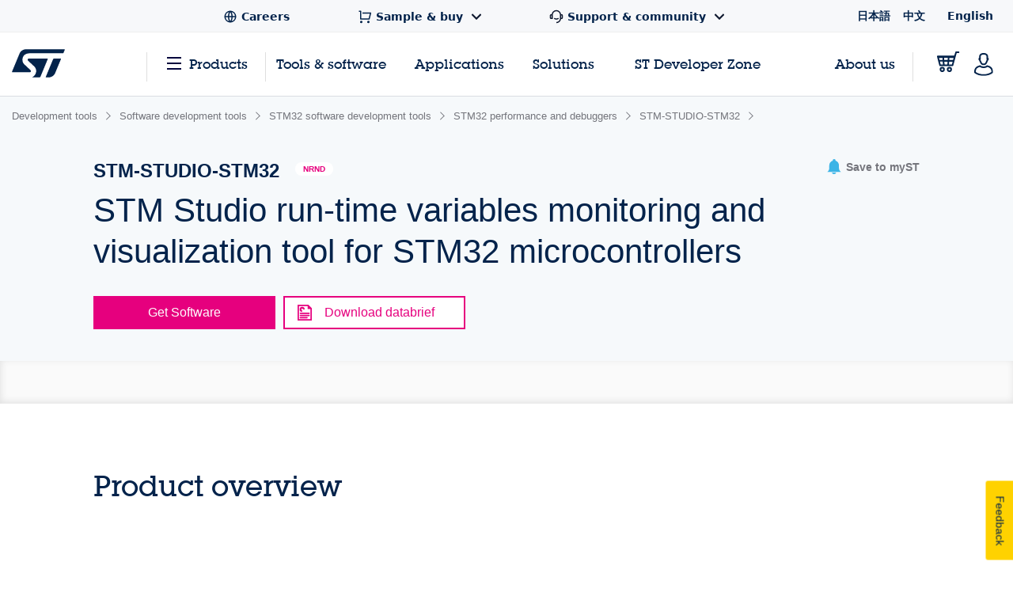

--- FILE ---
content_type: text/html;charset=utf-8
request_url: https://www.st.com/bin/st/geolocation/ip/restrictions
body_size: -1095
content:
{"clientIP":"18.188.144.51","ifCountryRestricted":{"CP462762":false},"notAvailableForDownloadText":"Not available for download","country":"United States","softwareNotAvailableForDownload":"We apologize for the inconvenience, but in accordance with the European Union's Export Regulation 2021/821, the US Export Administration Regulations (EAR), and other relevant rules and regulations, ST is not authorized to allow the download of this software from your country."}

--- FILE ---
content_type: text/css;charset=utf-8
request_url: https://www.st.com/etc/clientlibs/st-site-cx/components/get-software.min.714482983d29666a0f9d1c3f5df33f5c.css
body_size: -983
content:
.msw-selectversionbutton{background-color:#f8f8f8;border:1px solid #ccc;cursor:pointer;line-height:16px;max-width:126px;min-width:126px;padding:5px 10px}
.msw-selectversionbutton .softwareversionicon{color:#ccc;font-size:20px;margin-left:5px;vertical-align:middle}
.msw-selectversionbutton-content{background-color:#fff;border:1px solid #ccc;border-top:0 !important;font-size:13px;max-width:126px;overflow-x:hidden;overflow-y:auto;position:absolute;width:calc(100% - 20px);z-index:auto !important}
.msw-selectversionbutton-content .versionoption{display:inline-block;width:100%}
.msw-selectversionbutton-content.collapseoptions{border:0}
.msw-selectversionbutton-content a:hover .versionoption{color:#3cb4e6}
.msw-selectversionbutton-content a#lmuValidation{color:#3cb4e6;display:block}
.msw-selectversionbutton-content #lmuValidation:not(:has(.versionoption)),.msw-selectversionbutton-content .versionoption{color:#74757c;padding:7px 10px}
.msw-selectversionbutton-content #lmuValidation:hover,.msw-selectversionbutton-content .versionoption:hover{background:#f6f9fb;color:#3cb4e6}
.msw-selectversionbutton-content .versionoption i{margin-left:5px}
.msw-selectversionbutton-buttontext{display:inline-block;vertical-align:middle;width:calc(100% - 22px)}
.dataTable .dtr-details .dtr-data .msw-selectversionbutton{min-width:auto}
.dataTable .dtr-details .dtr-data .msw-selectversionbutton-content{width:calc(50% - 25px)}
.getsw_modal_temp{display:none;background:rgba(0,0,0,0.7);position:fixed;top:0;left:0;z-index:1005;width:100%;height:100%;vertical-align:middle}
.getsw_modal_temp .modal{display:block;background:#fff;position:relative;margin:auto;top:10%;width:50%}
.getsw_modal_temp_close{display:none;position:absolute;top:0;right:0;padding:0 10px;font-size:18px;cursor:pointer}
.getsw_modal_temp_text{display:none;padding:2%;text-align:center}
.getsw_selectmenu_loading_temp{display:none;position:absolute;right:-20px;margin-top:7px}
.getsw_selectmenu_loading_temp .st-loading-spinner{height:20px;width:20px;margin:0;background-size:contain}

--- FILE ---
content_type: application/x-javascript;charset=utf-8
request_url: https://swa.st.com/id?d_visid_ver=5.5.0&d_fieldgroup=A&mcorgid=6C557FBB5417FB460A4C98A4%40AdobeOrg&mid=50578571195867906700313168073187624732&cl=34127700&ts=1768464587525
body_size: -42
content:
{"mid":"50578571195867906700313168073187624732"}

--- FILE ---
content_type: application/javascript
request_url: https://www.st.com/-PcNossZ/nfBR6WV/2Os7BVt/Mv/afiXmJp4tzQQpw/QlM4AQE/PSwt/N2dKBw4C
body_size: 155277
content:
(function(){if(typeof Array.prototype.entries!=='function'){Object.defineProperty(Array.prototype,'entries',{value:function(){var index=0;const array=this;return {next:function(){if(index<array.length){return {value:[index,array[index++]],done:false};}else{return {done:true};}},[Symbol.iterator]:function(){return this;}};},writable:true,configurable:true});}}());(function(){OP();K3Y();POY();var E6=function(){return F6.apply(this,[LP,arguments]);};var Rt=function(){var Fr;if(typeof LY["window"]["XMLHttpRequest"]!=='undefined'){Fr=new (LY["window"]["XMLHttpRequest"])();}else if(typeof LY["window"]["XDomainRequest"]!=='undefined'){Fr=new (LY["window"]["XDomainRequest"])();Fr["onload"]=function(){this["readyState"]=4;if(this["onreadystatechange"] instanceof LY["Function"])this["onreadystatechange"]();};}else{Fr=new (LY["window"]["ActiveXObject"])('Microsoft.XMLHTTP');}if(typeof Fr["withCredentials"]!=='undefined'){Fr["withCredentials"]=true;}return Fr;};var nK=function(Tb){var jW=1;var mW=[];var xM=LY["Math"]["sqrt"](Tb);while(jW<=xM&&mW["length"]<6){if(Tb%jW===0){if(Tb/jW===jW){mW["push"](jW);}else{mW["push"](jW,Tb/jW);}}jW=jW+1;}return mW;};var Ab=function(LW,zW){return LW<=zW;};var Fb=function(dN,hR){return dN>=hR;};var G7=function(){return G3.apply(this,[tS,arguments]);};var G3=function T7(hO,vC){var Dr=T7;while(hO!=Qp){switch(hO){case tP:{return V7;}break;case TU:{return GV;}break;case WQ:{hO-=kh;var GV=AN([],[]);Jc=nO(BR,rv[nO(rv.length,YR)]);}break;case vE:{while(Lb(mR,K7)){if(Oq(EX[mB[U7]],LY[mB[YR]])&&Fb(EX,g3[mB[K7]])){if(x3(g3,Dt)){TM+=F6(RE,[QK]);}return TM;}if(j6(EX[mB[U7]],LY[mB[YR]])){var Rb=vB[g3[EX[K7]][K7]];var kv=T7(b5,[Ib,mR,AN(QK,rv[nO(rv.length,YR)]),EX[YR],Rb]);TM+=kv;EX=EX[K7];mR-=bv(lQ,[kv]);}else if(j6(g3[EX][mB[U7]],LY[mB[YR]])){var Rb=vB[g3[EX][K7]];var kv=T7(b5,[xv,mR,AN(QK,rv[nO(rv.length,YR)]),K7,Rb]);TM+=kv;mR-=bv(lQ,[kv]);}else{TM+=F6(RE,[QK]);QK+=g3[EX];--mR;};++EX;}hO-=fV;}break;case XU:{var O3=AN([],[]);hO+=ss;z7=nO(pB,rv[nO(rv.length,YR)]);}break;case fd:{hO-=jS;while(Lb(nv,K7)){if(Oq(bO[mK[U7]],LY[mK[YR]])&&Fb(bO,xN[mK[K7]])){if(x3(xN,v6)){V7+=F6(RE,[VC]);}return V7;}if(j6(bO[mK[U7]],LY[mK[YR]])){var SO=GO[xN[bO[K7]][K7]];var PM=T7.call(null,rd,[nv,SO,AN(VC,rv[nO(rv.length,YR)]),bO[YR],j3]);V7+=PM;bO=bO[K7];nv-=bv(rE,[PM]);}else if(j6(xN[bO][mK[U7]],LY[mK[YR]])){var SO=GO[xN[bO][K7]];var PM=T7(rd,[nv,SO,AN(VC,rv[nO(rv.length,YR)]),K7,lB]);V7+=PM;nv-=bv(rE,[PM]);}else{V7+=F6(RE,[VC]);VC+=xN[bO];--nv;};++bO;}}break;case zU:{while(Lb(kt,K7)){if(Oq(L3[L7[U7]],LY[L7[YR]])&&Fb(L3,O7[L7[K7]])){if(x3(O7,xr)){GV+=F6(RE,[Jc]);}return GV;}if(j6(L3[L7[U7]],LY[L7[YR]])){var Mt=mX[O7[L3[K7]][K7]];var CW=T7(PE,[L3[YR],Vv,AN(Jc,rv[nO(rv.length,YR)]),kt,Mt,CB]);GV+=CW;L3=L3[K7];kt-=bv(rw,[CW]);}else if(j6(O7[L3][L7[U7]],LY[L7[YR]])){var Mt=mX[O7[L3][K7]];var CW=T7(PE,[K7,lc,AN(Jc,rv[nO(rv.length,YR)]),kt,Mt,HW]);GV+=CW;kt-=bv(rw,[CW]);}else{GV+=F6(RE,[Jc]);Jc+=O7[L3];--kt;};++L3;}hO+=xw;}break;case H:{hO+=Df;return rv.pop(),lb=Dq,lb;}break;case CY:{hO=Qp;return O3;}break;case PE:{var L3=vC[rh];hO=WQ;var ZO=vC[HI];var BR=vC[nI];var kt=vC[rJ];var O7=vC[Tp];var N3=vC[q];if(j6(typeof O7,L7[j3])){O7=xr;}}break;case gw:{while(Lb(H3,K7)){if(Oq(fN[AC[U7]],LY[AC[YR]])&&Fb(fN,p3[AC[K7]])){if(x3(p3,Cc)){zR+=F6(RE,[Vt]);}return zR;}if(j6(fN[AC[U7]],LY[AC[YR]])){var OO=gc[p3[fN[K7]][K7]];var K3=T7(HU,[H3,fN[YR],AN(Vt,rv[nO(rv.length,YR)]),Ct(YR),ht,OO]);zR+=K3;fN=fN[K7];H3-=bv(CV,[K3]);}else if(j6(p3[fN][AC[U7]],LY[AC[YR]])){var OO=gc[p3[fN][K7]];var K3=T7(HU,[H3,K7,AN(Vt,rv[nO(rv.length,YR)]),Zv,Zv,OO]);zR+=K3;H3-=bv(CV,[K3]);}else{zR+=F6(RE,[Vt]);Vt+=p3[fN];--H3;};++fN;}hO-=B5;}break;case Ah:{return zR;}break;case F:{while(Lb(XO,K7)){if(Oq(Hr[PW[U7]],LY[PW[YR]])&&Fb(Hr,tX[PW[K7]])){if(x3(tX,zr)){Pv+=F6(RE,[Kr]);}return Pv;}if(j6(Hr[PW[U7]],LY[PW[YR]])){var hv=xb[tX[Hr[K7]][K7]];var ZZ=T7(wY,[Ct([]),XO,Hr[YR],AN(Kr,rv[nO(rv.length,YR)]),hv]);Pv+=ZZ;Hr=Hr[K7];XO-=bv(sw,[ZZ]);}else if(j6(tX[Hr][PW[U7]],LY[PW[YR]])){var hv=xb[tX[Hr][K7]];var ZZ=T7(wY,[OT,XO,K7,AN(Kr,rv[nO(rv.length,YR)]),hv]);Pv+=ZZ;XO-=bv(sw,[ZZ]);}else{Pv+=F6(RE,[Kr]);Kr+=tX[Hr];--XO;};++Hr;}hO=Jf;}break;case SU:{hO=Qp;return T7(md,[KD]);}break;case sY:{HF=[[Cj(xj),d9,vF],[BD,GL,W9,Cj(W9)],[b8,K7,Cj(j3),j3],[Hz,Cj(tL),AA,Cj(tL)],[],[],[Qn,Cj(YR),Cj(W9)]];hO+=QQ;}break;case EH:{hO=gw;Vt=nO(V8,rv[nO(rv.length,YR)]);}break;case Wp:{hO=Qp;if(wl(hT,pk[xT[K7]])){do{Vk()[pk[hT]]=Ct(nO(hT,U7))?function(){mA=[];T7.call(this,lQ,[pk]);return '';}:function(){var p8=pk[hT];var CD=Vk()[p8];return function(lk,rz,Yj,cl,DZ,dz){if(j6(arguments.length,K7)){return CD;}var qZ=T7(Bs,[lk,A0,Ct([]),cl,DZ,Lz]);Vk()[p8]=function(){return qZ;};return qZ;};}();++hT;}while(wl(hT,pk[xT[K7]]));}}break;case YJ:{hO=SU;if(Fb(D9,K7)){do{var k1=c1(nO(AN(D9,P9),rv[nO(rv.length,YR)]),fm.length);var rF=G9(j1,D9);var E0=G9(fm,k1);KD+=F6(RE,[PD(N1(Hk(rF),Hk(E0)),N1(rF,E0))]);D9--;}while(Fb(D9,K7));}}break;case L5:{hO=Qp;v6=[AA,Cj(GL),tL,Cj(Ij),Cj(YR),Cj(cF),wL,K7,Cj(tL),BD,Cj(m1),ck,Cj(A0),K7,Cj(YR),Ij,Cj(xj),A0,Cj(EL),Cj(lB),NF,P0,K7,Cj(xG),K7,Yz,D0,Cj(A0),Ij,Cj(tL),EL,Cj(W9),j3,R4,K7,Cj(LL),Cj(g0),Cj(D0),K7,Cj(j3),P0,qL,Tk,Cj(W9),Cj(Sn),Cj(wn),Cj(GL),dn,Cj(W9),xj,j3,Cj(GL),Cj(YR),Cj(V0),Cj(NF),Qn,P0,Cj(j3),Cj(bn),OA,YR,Cj(U7),Cj(d9),W9,Cj(GL),Cj(K8),EF,Cj(W9),Cj(Cz),c4,j3,Cj(bn),bn,d9,Cj(D0),R4,Cj(D0),YR,Cj(YR),Cj(Lz),CB,R4,Cj(YR),vF,Cj(EL),xj,W9,W9,Cj(OA),CB,W9,Cj(GL),tL,Cj(tL),U7,tL,Cj(A0),Ij,YR,Cj(OA),Cz,vF,Cj(YR),Cj(YR),Cj(U0),Cj(W9),YR,Cj(bn),Cz,Cj(d9),Cj(dn),EF,Cj(R4),Cj(j3),Cj(bn),vz,AA,EL,Cj(D0),W9,Cj(Bj),Cj(tL),l1,Cj(tL),[YR],Cj(m1),YR,GL,xj,Cj(EL),Cj(P0),D6,Cj(D0),YR,d9,d9,Cj(U0),U0,Cj(z0),EL,Cj(EL),GF,K7,Cj(LL),Cj(GL),Cj(AA),tL,BD,Cj(L8),Tk,A0,YR,Cj(W9),Cj(V0),lc,Cj(LL),EL,YR,Cj(j3),Cj(Ij),Cj(Sn),d9,Cj(U0),Cj(D6),cF,Cj(LL),U7,R4,Cj(YR),Cj(j3),U0,YR,Cj(HW),GF,Cj(GL),Cj(D0),tL,Cj(D0),vF,Cj(YR),W9,I8,Cj(xj),Cj(D0),j3,Ij,Nk,K7,Ij,Cj(j8),A0,Cj(Ij),K7,d9,Cj(Un),rZ,Ij,xj,Cj(AA),Tk,YR,Cj(EL),EL,Cj(A0),rZ,Cj(U7),[K7],[K7],Cj(Sn),Cj(W9),j8,Cj(R4),Cj(OT),ht,Cj(A0),EL,Cj(R4),Cj(Un),Cj(Sn),R4,Cj(OT),bn,EL,Cj(xj),Cj(GL),d9,Cj(Ij),Sn,Cj(g0),d9,vz,Cj(d9),Cj(Bj),Cj(R4),j8,YR,Cj(tL),L8,lc,Cj(j3),Cj(c4),Tk,Cj(U7),U7,j3,Cj(AA),j8,xj,U7,Cj(U0),K7,U0,Cj(U0),K7,Cj(j8),I8,vF,GL,Cj(Nj),W9,Cj(j3),Cj(U7),xj,Cj(Yz),I8,vF,Cj(U7),Cj(xj),A0,Cj(U7),Cj(d9),Cj(vF),Cj(j8),lB,Cj(U7),GL,Cj(Ij),D0,Cj(j3),d9,Cj(D0),K7,Cj(d9),Ij,Cj(EL),U7,j3,K7,W9,D0,Cj(D0),vF,Cj(YR),Cj(Ij),D0,Cj(Ij),D0,d9,Cj(P0),Ij,j3,Cj(Sn),j3,YR,Cj(YR),Cj(W9),Cj(tL),A0,U7,Cj(j3),Cj(D0),tL,Cj(Tk),tL,Cj(j3),tL,U0,Cj(cF),tL,tL,Cj(tL),R4,Cj(j9),z0,xj,Cj(AA),D0,Cj(j3),Cj(W9),GL,Cj(xj),Cj(D0),j3,Ij,D6,D0,Cj(tL),j3,K7,Cj(D0),Cj(hm),j9,BZ,YR,Cj(W9),P0,Cj(d9),xj,Cj(EF),Hz,N4,d9,Cj(Sn),Cj(wn),b1,W9,W9,Cj(GL),tL,Cj(GF),vz,Cj(D0),YR,Cj(j9),ck,Cj(YR),xj,Cj(GL),Cj(vF),Cj(vF),U7,Sn,Cj(j8),W9,Cj(GL),[YR],Cj(YR),rZ,Cj(Sn),Ij,Cj(rZ),GL,LL,YR,Cj(vF),Cj(Ij),R4,Cj(xj)];}break;case Jf:{hO=Qp;return Pv;}break;case Mw:{var P9=vC[rh];var ZT=vC[HI];var fm=Uj[lB];var KD=AN([],[]);var j1=Uj[ZT];var D9=nO(j1.length,YR);hO=YJ;}break;case jd:{for(var S9=K7;wl(S9,X4[EZ()[bk(K7)](th,HW)]);S9=AN(S9,YR)){var cD=X4[j6(typeof XL()[Xz(vF)],AN('',[][[]]))?XL()[Xz(vF)].call(null,r9,zk):XL()[Xz(U0)](ZQ,p4)](S9);var cG=dL[cD];c9+=cG;}var UA;return rv.pop(),UA=c9,UA;}break;case bI:{hO=Qp;var RT=vC[rh];z8=function(M0,Dn){return T7.apply(this,[Xd,arguments]);};return q0(RT);}break;case Xf:{while(wl(Aj,km[mB[K7]])){n6()[km[Aj]]=Ct(nO(Aj,d9))?function(){Dt=[];T7.call(this,OU,[km]);return '';}:function(){var LF=km[Aj];var k8=n6()[LF];return function(z9,l0,SL,Ln,H4){if(j6(arguments.length,K7)){return k8;}var NZ=T7(b5,[wL,l0,SL,Ln,T8]);n6()[LF]=function(){return NZ;};return NZ;};}();++Aj;}hO+=hI;}break;case lQ:{hO=Wp;var pk=vC[rh];var hT=K7;}break;case jf:{hO=Qp;if(wl(jz,Xm[mK[K7]])){do{Fz()[Xm[jz]]=Ct(nO(jz,YR))?function(){v6=[];T7.call(this,Qs,[Xm]);return '';}:function(){var vT=Xm[jz];var Fl=Fz()[vT];return function(G1,Sk,X8,TL,Sz){if(j6(arguments.length,K7)){return Fl;}var YD=T7(rd,[G1,R4,X8,TL,Ct(Ct(YR))]);Fz()[vT]=function(){return YD;};return YD;};}();++jz;}while(wl(jz,Xm[mK[K7]]));}}break;case HU:{var H3=vC[rh];var fN=vC[HI];var V8=vC[nI];var gT=vC[rJ];var lm=vC[Tp];var p3=vC[q];hO=EH;if(j6(typeof p3,AC[j3])){p3=Cc;}var zR=AN([],[]);}break;case Tw:{var fz=vC[rh];var HZ=vC[HI];var Dq=[];rv.push(Az);var hG=T7(Yd,[]);var tl=HZ?LY[EZ()[bk(YR)].apply(null,[UD,S0])]:LY[Al()[V4(K7)](LI,En)];hO=H;for(var Ll=K7;wl(Ll,fz[EZ()[bk(K7)](js,HW)]);Ll=AN(Ll,YR)){Dq[EZ()[bk(W9)].call(null,JV,kT)](tl(hG(fz[Ll])));}var lb;}break;case qh:{hO+=vI;return TM;}break;case Fp:{rv.pop();hO+=s5;}break;case FE:{hO=fd;VC=nO(RF,rv[nO(rv.length,YR)]);}break;case wY:{var H9=vC[rh];var XO=vC[HI];var Hr=vC[nI];var qn=vC[rJ];var tX=vC[Tp];if(j6(typeof tX,PW[j3])){tX=zr;}var Pv=AN([],[]);hO+=Td;Kr=nO(qn,rv[nO(rv.length,YR)]);}break;case rd:{var nv=vC[rh];var xN=vC[HI];var RF=vC[nI];var bO=vC[rJ];var Hj=vC[Tp];if(j6(typeof xN,mK[j3])){xN=v6;}var V7=AN([],[]);hO=FE;}break;case Jh:{hO+=XH;vB=[[YR,YR,YR,YR,YR,YR,YR,YR,YR,YR,YR,YR,YR],[],[Cj(U0),Cj(GL),GL,j3,Cj(j3),D0,W9],[P0,Cj(Ij),xj,Cj(W9),Cj(U7),tL,Cj(EF)],[Cj(GL),d9,Cj(W9),R4,Cj(xj)],[Cj(YR),Cj(xj),j3,d9,Cj(W9)],[],[],[],[],[]];}break;case OQ:{while(Lb(hA,K7)){if(Oq(NG[xT[U7]],LY[xT[YR]])&&Fb(NG,Mk[xT[K7]])){if(x3(Mk,mA)){O3+=F6(RE,[z7]);}return O3;}if(j6(NG[xT[U7]],LY[xT[YR]])){var UG=HF[Mk[NG[K7]][K7]];var Jj=T7.apply(null,[Bs,[AN(z7,rv[nO(rv.length,YR)]),UG,w4,hA,NG[YR],OT]]);O3+=Jj;NG=NG[K7];hA-=bv(hU,[Jj]);}else if(j6(Mk[NG][xT[U7]],LY[xT[YR]])){var UG=HF[Mk[NG][K7]];var Jj=T7.call(null,Bs,[AN(z7,rv[nO(rv.length,YR)]),UG,K8,hA,K7,Ct({})]);O3+=Jj;hA-=bv(hU,[Jj]);}else{O3+=F6(RE,[z7]);z7+=Mk[NG];--hA;};++NG;}hO=CY;}break;case WV:{hO=Qp;return rD;}break;case md:{hO=Qp;var tF=vC[rh];zG=function(I4,m8){return T7.apply(this,[fV,arguments]);};return SD(tF);}break;case NY:{if(wl(fj,Bz[L7[K7]])){do{k9()[Bz[fj]]=Ct(nO(fj,Ij))?function(){xr=[];T7.call(this,RI,[Bz]);return '';}:function(){var zz=Bz[fj];var xZ=k9()[zz];return function(vl,OZ,qT,cA,dZ,M8){if(j6(arguments.length,K7)){return xZ;}var Im=T7(PE,[vl,P0,qT,cA,Nj,Nk]);k9()[zz]=function(){return Im;};return Im;};}();++fj;}while(wl(fj,Bz[L7[K7]]));}hO+=bI;}break;case XQ:{hO-=wf;return fG;}break;case cf:{var g3=vC[Tp];if(j6(typeof g3,mB[j3])){g3=Dt;}var TM=AN([],[]);hO-=Eh;QK=nO(Nz,rv[nO(rv.length,YR)]);}break;case Qs:{var Xm=vC[rh];var jz=K7;hO=jf;}break;case Yh:{hO+=M5;return [D0,Cj(A0),xj,Cj(CB),K8,Cj(KL),GL,[K7],YR,YR,YR,YR,YR,YR,YR,YR,YR,YR,YR,YR,GL,[K7],YR,YR,YR,YR,YR,YR,YR,YR,YR,YR,YR,YR,Cj(w4),YR,YR,YR,YR,YR,YR,YR,YR,YR,Cj(Sn),LL,Sn,rZ,Cj(lc),Cj(c4),LL,Cj(LL),ck,Cj(A0),K7,Cj(YR),Ij,Cj(lB),EL,Cj(D0),W9,Cj(Yz),ck,Cj(xj),U7,Cj(Ij),Sn,K7,Cj(U0),vF,Cj(YR),Cj(Yz),b8,K7,Cj(j3),j3,Cj(Ij),D0,Cj(LL),Cj(D0),U7,U7,Cj(j3),vF,Cj(GL),Cj(U0),W9,K7,Cj(d9),Ij,Cj(V0),J8,LL,Cj(U7),YR,R4,Cj(U7),D0,K7,Cj(GL),Cj(YR),Cj(tL),Tk,GL,[LL],W9,Cj(EL),U0,Cj(j3),U0,Cj(D0),Cj(D0),Tk,LL,LL,vF,vF,LL,Cj(C4),U7,U7,U7,U7,[j3],Hz,N4,d9,Cj(Sn),U7,W9,Cj(tL),K7,K7,W9,Cj(j3),Cj(U7),xj,Cj(BD),BZ,Cj(W9),YR,Cj(lz),D6,Cj(j3),W9,Cj(W9),Cj(R4),R4,Cj(j3),Cj(Ij),Sn,Cj(j3),Cj(YR),Cj(YR),W9,Cj(Sn),[j3],I8,rZ,d9,Cj(d9),Ij,Cj(tL),EL,Cj(W9),j3,Cj(AA),Cj(YR),Cj(j3),Cj(vF),P0,Cj(d9),U7,Cj(Ij),Sn,K7,R4,[W9],vF,j3,Cj(Ij),U0,[U7],Cj(lB),W9,Cj(GL),Ij,Cj(GL),Cj(U7),Cj(LL),U0,Cj(j3),K7,W9,Lz,Cj(b8),LL,Cj(j8),Ij,GL,K7,Ij,Cj(D0),Tk,YR,Cj(J8),U0,EL,Cj(D0),d9,Cj(GF),vz,[W9],Cj(c4),LL,Cj(U7),Cj(R4),YR,LL,Cj(LL),Cj(Ij),U0,[U7],Cj(L8),BZ,Cj(EL),EL,Cj(A0),U7,Cj(YR),vF,Cj(R4),NF,Cj(xj),Cj(GL),Cj(R4),A0,Cj(Sn),GL,[LL]];}break;case b5:{var CT=vC[rh];var mR=vC[HI];hO=cf;var Nz=vC[nI];var EX=vC[rJ];}break;case RI:{hO=NY;var Bz=vC[rh];var fj=K7;}break;case QV:{hO=jd;var X4=vC[rh];var dL=vC[HI];rv.push(XT);var c9=Oq(typeof EZ()[bk(LL)],AN('',[][[]]))?EZ()[bk(D0)](gd,GT):EZ()[bk(U7)](PG,BA);}break;case dP:{hO=Qp;while(wl(f0,lA[AC[K7]])){XD()[lA[f0]]=Ct(nO(f0,Sn))?function(){Cc=[];T7.call(this,tS,[lA]);return '';}:function(){var Tj=lA[f0];var gZ=XD()[Tj];return function(h8,r4,W1,kG,Kz,pT){if(j6(arguments.length,K7)){return gZ;}var wD=T7(HU,[h8,r4,W1,dn,b1,OA]);XD()[Tj]=function(){return wD;};return wD;};}();++f0;}}break;case cY:{hO-=Ph;for(var rk=K7;wl(rk,Y1[EZ()[bk(K7)](lJ,HW)]);rk=AN(rk,YR)){(function(){var pm=Y1[rk];var Qm=wl(rk,S4);rv.push(Gz);var j0=Qm?XL()[Xz(YR)](dT,wn):XL()[Xz(K7)].apply(null,[O1,tD]);var LA=Qm?LY[Al()[V4(K7)](RQ,En)]:LY[EZ()[bk(YR)].call(null,K9,S0)];var HG=AN(j0,pm);rp[HG]=function(){var pA=LA(xD(pm));rp[HG]=function(){return pA;};return pA;};rv.pop();}());}}break;case Bs:{var pB=vC[rh];var Mk=vC[HI];var bG=vC[nI];var hA=vC[rJ];hO-=dQ;var NG=vC[Tp];var vn=vC[q];if(j6(typeof Mk,xT[j3])){Mk=mA;}}break;case rE:{var Y1=vC[rh];var S4=vC[HI];hO+=IU;var xD=T7(Yd,[]);rv.push(bF);}break;case fV:{var MG=vC[rh];var WG=vC[HI];var rD=AN([],[]);var sG=c1(nO(MG,rv[nO(rv.length,YR)]),AA);var VF=Uj[WG];hO+=lQ;for(var Gn=K7;wl(Gn,VF.length);Gn++){var gj=G9(VF,Gn);var gG=G9(zG.DV,sG++);rD+=F6(RE,[PD(N1(Hk(gj),Hk(gG)),N1(gj,gG))]);}}break;case EY:{while(wl(Gl,gm.length)){var Xj=G9(gm,Gl);var t8=G9(z8.ws,q1++);fG+=F6(RE,[PD(Hk(PD(Xj,t8)),N1(Xj,t8))]);Gl++;}hO+=Js;}break;case tS:{var lA=vC[rh];hO+=zP;var f0=K7;}break;case nI:{return [[K7,K7,K7],[Ij,Cj(GL),Cj(U7)]];}break;case Xd:{var dj=vC[rh];var mG=vC[HI];var fG=AN([],[]);var q1=c1(nO(dj,rv[nO(rv.length,YR)]),Sn);var gm=WZ[mG];var Gl=K7;hO=EY;}break;case OU:{hO-=UV;var km=vC[rh];var Aj=K7;}break;case Yd:{rv.push(b9);var Tz={'\x32':j6(typeof XL()[Xz(W9)],AN('',[][[]]))?XL()[Xz(vF)](A6,fT):XL()[Xz(W9)].apply(null,[ZH,ZD]),'\x35':XL()[Xz(GL)](P,Lm),'\x43':EZ()[bk(GL)].apply(null,[RJ,Oz]),'\x45':Al()[V4(j3)](RV,SG),'\x49':EZ()[bk(xj)].apply(null,[VE,Cz]),'\x4f':Al()[V4(LL)].call(null,nV,Wz),'\x56':Oq(typeof XL()[Xz(W9)],AN([],[][[]]))?XL()[Xz(xj)].apply(null,[cI,Hn]):XL()[Xz(vF)](T1,El),'\x62':Al()[V4(W9)].call(null,Tl,Lj),'\x63':EZ()[bk(d9)](Gf,Oz),'\x66':XL()[Xz(d9)](TE,SG),'\x78':EZ()[bk(U0)].call(null,IJ,FZ)};var MA;return MA=function(Zz){return T7(QV,[Zz,Tz]);},rv.pop(),MA;}break;}}};var Ul=function G8(sZ,QZ){'use strict';var w1=G8;switch(sZ){case A5:{rv.push(qz);var nn={};var Jl={};try{var jk=rv.length;var lj=Ct(Ct(rh));var O4=new (LY[Fz()[Gk(Nj)](A0,f8,fA,xL,bz)])(n1[P0],K7)[Al()[V4(nD)].apply(null,[bc,PZ])](Al()[V4(Yk)](pK,gD));var Bm=O4[Vk()[rT(BD)](sm,L8,lD,R4,Sn,jn)](Oq(typeof EZ()[bk(Pm)],AN([],[][[]]))?EZ()[bk(Pl)](cj,V0):EZ()[bk(U7)].call(null,Pn,Un));var cL=O4[Al()[V4(DF)].call(null,vZ,f8)](Bm[EZ()[bk(MT)].apply(null,[S3,O0])]);var mj=O4[Al()[V4(DF)](vZ,f8)](Bm[j6(typeof Al()[V4(xv)],'undefined')?Al()[V4(Sn)].call(null,x9,v9):Al()[V4(Vl)].call(null,q4,P8)]);nn=bv(lH,[EZ()[bk(Em)](Qj,p4),cL,Oq(typeof XL()[Xz(D6)],AN('',[][[]]))?XL()[Xz(M4)](I1,nm):XL()[Xz(vF)].call(null,hD,m0),mj]);var Jn=new (LY[j6(typeof Fz()[Gk(EL)],AN(Oq(typeof EZ()[bk(vF)],AN([],[][[]]))?EZ()[bk(D0)].apply(null,[d8,GT]):EZ()[bk(U7)](J1,Fm),[][[]]))?Fz()[Gk(YR)](f1,b8,wj,xn,d9):Fz()[Gk(Nj)].call(null,A0,QL,fA,xL,z0)])(K7,K7)[j6(typeof Al()[V4(P0)],AN('',[][[]]))?Al()[V4(Sn)].call(null,N0,C0):Al()[V4(nD)](bc,PZ)](XL()[Xz(Wk)].call(null,YA,WD));var p1=Jn[j6(typeof Vk()[rT(YR)],AN(j6(typeof EZ()[bk(GL)],AN('',[][[]]))?EZ()[bk(U7)](OG,xl):EZ()[bk(D0)](d8,GT),[][[]]))?Vk()[rT(U7)](Sm,Uz,EL,q9,U8,Tk):Vk()[rT(BD)].call(null,sm,bn,QL,R4,Sn,L8)](EZ()[bk(Pl)].apply(null,[cj,V0]));var Ej=Jn[j6(typeof Al()[V4(pG)],'undefined')?Al()[V4(Sn)](X0,N4):Al()[V4(DF)].call(null,vZ,f8)](p1[EZ()[bk(MT)].apply(null,[S3,O0])]);var E8=Jn[j6(typeof Al()[V4(t9)],AN([],[][[]]))?Al()[V4(Sn)](U4,Bk):Al()[V4(DF)](vZ,f8)](p1[Oq(typeof Al()[V4(xL)],AN([],[][[]]))?Al()[V4(Vl)](q4,P8):Al()[V4(Sn)].apply(null,[v0,hL])]);Jl=bv(lH,[j6(typeof Al()[V4(BZ)],AN([],[][[]]))?Al()[V4(Sn)](Bn,nL):Al()[V4(Sm)].call(null,Mm,T0),Ej,XD()[Y0(BD)].call(null,d9,d0,ED,I8,Cz,d9),E8]);}finally{rv.splice(nO(jk,YR),Infinity,qz);var gn;return gn=bv(lH,[XL()[Xz(VT)].call(null,b7,f8),nn[EZ()[bk(Em)](Qj,p4)]||null,j6(typeof Al()[V4(vF)],'undefined')?Al()[V4(Sn)].call(null,IA,m6):Al()[V4(Hl)](vZ,B8),nn[Oq(typeof XL()[Xz(Lz)],'undefined')?XL()[Xz(M4)].call(null,I1,nm):XL()[Xz(vF)](wL,D8)]||null,XL()[Xz(O0)](I1,j8),Jl[Al()[V4(Sm)](Mm,T0)]||null,XD()[Y0(Nk)].apply(null,[R4,En,sm,U7,Ct(Ct([])),kz]),Jl[XD()[Y0(BD)](d9,d0,ED,L8,rZ,Uz)]||null]),rv.pop(),gn;}rv.pop();}break;case tS:{var wG=QZ[rh];rv.push(Zm);if(j6([EZ()[bk(Pm)](H7,Vl),XL()[Xz(q8)].apply(null,[lt,pZ]),Vk()[rT(L8)](Sc,m1,I8,vF,MT,Ct(Ct([])))][XL()[Xz(Fk)].call(null,J3,U0)](wG[EZ()[bk(G6)].call(null,sq,hF)][EZ()[bk(jG)](BC,sF)]),Cj(n1[YR]))){rv.pop();return;}LY[EZ()[bk(WT)](Q3,TT)](function(){var Y8=Ct([]);rv.push(TF);try{var I9=rv.length;var Wn=Ct(HI);if(Ct(Y8)&&wG[EZ()[bk(G6)].call(null,qG,hF)]&&(wG[EZ()[bk(G6)].apply(null,[qG,hF])][Al()[V4(tZ)].apply(null,[Jr,b1])](XL()[Xz(M1)].call(null,M9,IF))||wG[EZ()[bk(G6)].call(null,qG,hF)][Al()[V4(tZ)].call(null,Jr,b1)](Oq(typeof EZ()[bk(j9)],AN('',[][[]]))?EZ()[bk(r8)].call(null,b6,tZ):EZ()[bk(U7)](wk,QF)))){Y8=Ct(Ct([]));}}catch(NA){rv.splice(nO(I9,YR),Infinity,TF);wG[EZ()[bk(G6)](qG,hF)][EZ()[bk(tD)].call(null,Pt,pD)](new (LY[XL()[Xz(zD)].apply(null,[tG,HT])])(XL()[Xz(rL)].apply(null,[T1,PL]),bv(lH,[XL()[Xz(rG)](S1,c4),Ct(rh),XL()[Xz(CG)](zL,Pj),Ct({}),EZ()[bk(AD)](gR,vm),Ct(Ct(HI))])));}if(Ct(Y8)&&j6(wG[EZ()[bk(ZD)].call(null,lZ,Km)],H0()[GG(tL)](N4,AA,h9,t4,V0))){Y8=Ct(Ct({}));}if(Y8){wG[EZ()[bk(G6)](qG,hF)][EZ()[bk(tD)](Pt,pD)](new (LY[j6(typeof XL()[Xz(g0)],AN([],[][[]]))?XL()[Xz(vF)](kF,wT):XL()[Xz(zD)].apply(null,[tG,HT])])(Al()[V4(pZ)](X6,Uk),bv(lH,[Oq(typeof XL()[Xz(W9)],'undefined')?XL()[Xz(rG)](S1,c4):XL()[Xz(vF)](CG,CB),Ct(Ct({})),XL()[Xz(CG)].call(null,zL,Pj),Ct(HI),EZ()[bk(AD)](gR,vm),Ct(rh)])));}rv.pop();},K7);rv.pop();}break;case z5:{rv.push(mT);LY[Al()[V4(GL)](sM,Dj)][XD()[Y0(NF)](j8,Q8,tr,A0,Ct([]),KL)](EZ()[bk(M4)].apply(null,[kq,YR]),function(wG){return G8.apply(this,[tS,arguments]);});rv.pop();}break;case MI:{rv.push(Mj);throw new (LY[EZ()[bk(Nj)](NR,dk)])(H0()[GG(A0)].call(null,J8,N8,NF,sT,CB));}break;case vS:{var Tm=QZ[rh];var fl=QZ[HI];rv.push(tk);if(x3(fl,null)||Lb(fl,Tm[Oq(typeof EZ()[bk(J1)],AN('',[][[]]))?EZ()[bk(K7)](pK,HW):EZ()[bk(U7)](xl,m9)]))fl=Tm[EZ()[bk(K7)].apply(null,[pK,HW])];for(var nz=K7,g1=new (LY[XL()[Xz(A0)].apply(null,[AG,Tk])])(fl);wl(nz,fl);nz++)g1[nz]=Tm[nz];var f9;return rv.pop(),f9=g1,f9;}break;case Tp:{var Dz=QZ[rh];var AZ=QZ[HI];rv.push(E9);var F9=x3(null,Dz)?null:bZ(Al()[V4(R4)](gb,D0),typeof LY[Oq(typeof EZ()[bk(ML)],AN('',[][[]]))?EZ()[bk(Tk)](YB,rZ):EZ()[bk(U7)].apply(null,[w9,wF])])&&Dz[LY[EZ()[bk(Tk)](YB,rZ)][Al()[V4(HW)](ct,Z8)]]||Dz[Fz()[Gk(U0)].call(null,U0,bn,Jt,BD,Uz)];if(bZ(null,F9)){var Kn,NL,rA,dG,jZ=[],S8=Ct(n1[P0]),Y9=Ct(YR);try{var P4=rv.length;var kj=Ct([]);if(rA=(F9=F9.call(Dz))[EZ()[bk(T8)](HN,Hz)],j6(K7,AZ)){if(Oq(LY[XL()[Xz(EL)](Ec,Rm)](F9),F9)){kj=Ct(Ct(HI));return;}S8=Ct(YR);}else for(;Ct(S8=(Kn=rA.call(F9))[EZ()[bk(b1)](pr,n0)])&&(jZ[EZ()[bk(W9)].call(null,Or,kT)](Kn[XL()[Xz(AA)](BB,Il)]),Oq(jZ[EZ()[bk(K7)](mO,HW)],AZ));S8=Ct(K7));}catch(R9){Y9=Ct(K7),NL=R9;}finally{rv.splice(nO(P4,YR),Infinity,E9);try{var Ek=rv.length;var YG=Ct(HI);if(Ct(S8)&&bZ(null,F9[Oq(typeof XL()[Xz(hl)],AN([],[][[]]))?XL()[Xz(Bj)].call(null,cC,W0):XL()[Xz(vF)].apply(null,[wn,Hm])])&&(dG=F9[XL()[Xz(Bj)](cC,W0)](),Oq(LY[XL()[Xz(EL)].call(null,Ec,Rm)](dG),dG))){YG=Ct(Ct({}));return;}}finally{rv.splice(nO(Ek,YR),Infinity,E9);if(YG){rv.pop();}if(Y9)throw NL;}if(kj){rv.pop();}}var Ak;return rv.pop(),Ak=jZ,Ak;}rv.pop();}break;case Cs:{var V1=QZ[rh];rv.push(Wm);if(LY[XL()[Xz(A0)](nl,Tk)][Al()[V4(qm)].call(null,fZ,r8)](V1)){var AF;return rv.pop(),AF=V1,AF;}rv.pop();}break;case Oh:{var gk=QZ[rh];rv.push(wL);var PT;return PT=LY[XL()[Xz(EL)](G0,Rm)][XL()[Xz(JZ)](bF,J8)](gk)[n6()[JD(lB)](Ct(YR),j3,D1,jT,Nk)](function(nZ){return gk[nZ];})[K7],rv.pop(),PT;}break;case sw:{var E1=QZ[rh];rv.push(Mz);var T9=E1[n6()[JD(lB)](j8,j3,hj,jT,El)](function(gk){return G8.apply(this,[Oh,arguments]);});var B1;return B1=T9[XL()[Xz(lz)](Wm,jD)](Al()[V4(dk)](s4,QD)),rv.pop(),B1;}break;case HI:{rv.push(RA);try{var Ok=rv.length;var U9=Ct([]);var jL=AN(AN(AN(AN(AN(AN(AN(AN(AN(AN(AN(AN(AN(AN(AN(AN(AN(AN(AN(AN(AN(AN(AN(AN(LY[Al()[V4(hL)](D7,xj)](LY[XL()[Xz(QT)](wT,Oz)][Oq(typeof XL()[Xz(dk)],AN([],[][[]]))?XL()[Xz(sL)](HK,sn):XL()[Xz(vF)](EA,cj)]),TA(LY[Al()[V4(hL)](D7,xj)](LY[XL()[Xz(QT)].apply(null,[wT,Oz])][Al()[V4(FZ)].apply(null,[kO,pZ])]),YR)),TA(LY[j6(typeof Al()[V4(dF)],'undefined')?Al()[V4(Sn)](CL,pG):Al()[V4(hL)](D7,xj)](LY[XL()[Xz(QT)](wT,Oz)][Oq(typeof Al()[V4(Yz)],'undefined')?Al()[V4(dF)].apply(null,[bF,Em]):Al()[V4(Sn)](lz,XT)]),U7)),TA(LY[Al()[V4(hL)](D7,xj)](LY[j6(typeof XL()[Xz(ln)],AN([],[][[]]))?XL()[Xz(vF)](jA,x6):XL()[Xz(QT)](wT,Oz)][Al()[V4(WD)](dB,hL)]),n1[lB])),TA(LY[Al()[V4(hL)](D7,xj)](LY[XL()[Xz(Ij)](b4,dk)][EZ()[bk(s9)](nM,Cm)]),LL)),TA(LY[Al()[V4(hL)](D7,xj)](LY[j6(typeof XL()[Xz(hl)],'undefined')?XL()[Xz(vF)](zZ,TF):XL()[Xz(QT)].apply(null,[wT,Oz])][j6(typeof k9()[JL(R4)],AN([],[][[]]))?k9()[JL(Ij)](Sj,Ct(Ct(K7)),LL,EG,lD,Ct(YR)):k9()[JL(N4)](J4,xv,vA,D0,L8,Ct(Ct(K7)))]),W9)),TA(LY[Al()[V4(hL)].call(null,D7,xj)](LY[XL()[Xz(QT)].apply(null,[wT,Oz])][XL()[Xz(Km)](Tt,O0)]),vF)),TA(LY[Al()[V4(hL)](D7,xj)](LY[XL()[Xz(QT)].apply(null,[wT,Oz])][XL()[Xz(IZ)](WN,Qn)]),n1[vz])),TA(LY[Al()[V4(hL)].apply(null,[D7,xj])](LY[XL()[Xz(QT)](wT,Oz)][EZ()[bk(Ib)](KR,Sm)]),xj)),TA(LY[j6(typeof Al()[V4(rL)],AN('',[][[]]))?Al()[V4(Sn)](l6,AD):Al()[V4(hL)](D7,xj)](LY[XL()[Xz(QT)](wT,Oz)][EZ()[bk(nk)].call(null,jN,tL)]),d9)),TA(LY[Al()[V4(hL)](D7,xj)](LY[XL()[Xz(QT)](wT,Oz)][XL()[Xz(l9)].call(null,Cb,Xl)]),U0)),TA(LY[Al()[V4(hL)](D7,xj)](LY[XL()[Xz(QT)](wT,Oz)][Al()[V4(lT)](n3,Qn)]),D0)),TA(LY[Al()[V4(hL)](D7,xj)](LY[XL()[Xz(QT)].apply(null,[wT,Oz])][k9()[JL(J8)](R4,Ct(Ct([])),TZ,AA,YR,EL)]),R4)),TA(LY[Al()[V4(hL)].call(null,D7,xj)](LY[XL()[Xz(QT)].apply(null,[wT,Oz])][XL()[Xz(H1)].apply(null,[TG,Y4])]),n1[b8])),TA(LY[Al()[V4(hL)].call(null,D7,xj)](LY[XL()[Xz(QT)](wT,Oz)][XL()[Xz(GZ)](KC,JZ)]),Sn)),TA(LY[Al()[V4(hL)](D7,xj)](LY[XL()[Xz(QT)].apply(null,[wT,Oz])][Oq(typeof XL()[Xz(Uz)],AN([],[][[]]))?XL()[Xz(zA)].call(null,qN,jT):XL()[Xz(vF)](UD,P0)]),A0)),TA(LY[Al()[V4(hL)].call(null,D7,xj)](LY[XL()[Xz(QT)](wT,Oz)][j6(typeof EZ()[bk(KG)],'undefined')?EZ()[bk(U7)].apply(null,[FF,Gj]):EZ()[bk(Z1)](nb,zD)]),j8)),TA(LY[Al()[V4(hL)].call(null,D7,xj)](LY[XL()[Xz(QT)].call(null,wT,Oz)][k9()[JL(rZ)](wm,OA,mZ,A0,wL,Ct(Ct({})))]),n1[HW])),TA(LY[Al()[V4(hL)].call(null,D7,xj)](LY[j6(typeof XL()[Xz(JG)],AN([],[][[]]))?XL()[Xz(vF)].call(null,zD,On):XL()[Xz(QT)](wT,Oz)][Fz()[Gk(BZ)].apply(null,[U0,S0,SA,Kl,ck])]),Tk)),TA(LY[Al()[V4(hL)].call(null,D7,xj)](LY[XL()[Xz(QT)](wT,Oz)][XL()[Xz(OA)](CK,Vl)]),EL)),TA(LY[Al()[V4(hL)](D7,xj)](LY[XL()[Xz(QT)](wT,Oz)][j6(typeof Al()[V4(P1)],AN([],[][[]]))?Al()[V4(Sn)](PF,p9):Al()[V4(pn)](Yb,QL)]),P0)),TA(LY[Al()[V4(hL)].call(null,D7,xj)](LY[XL()[Xz(QT)](wT,Oz)][Vk()[rT(vz)].apply(null,[Nl,bn,Ct(Ct(YR)),tL,VZ,hL])]),AA)),TA(LY[Al()[V4(hL)](D7,xj)](LY[XL()[Xz(QT)].call(null,wT,Oz)][XL()[Xz(F8)](E9,Yz)]),lB)),TA(LY[Al()[V4(hL)](D7,xj)](LY[Fz()[Gk(GL)].call(null,vF,GL,r1,zD,Ct({}))][XL()[Xz(R4)](EK,VT)]),Nk)),TA(LY[Oq(typeof Al()[V4(l1)],AN('',[][[]]))?Al()[V4(hL)](D7,xj):Al()[V4(Sn)](nG,hl)](LY[Oq(typeof XL()[Xz(lz)],AN([],[][[]]))?XL()[Xz(Ij)](b4,dk):XL()[Xz(vF)].call(null,GD,YL)][Al()[V4(GZ)](s8,s9)]),BD));var Bl;return rv.pop(),Bl=jL,Bl;}catch(nF){rv.splice(nO(Ok,YR),Infinity,RA);var J0;return rv.pop(),J0=K7,J0;}rv.pop();}break;case Cp:{rv.push(pz);var Zl=LY[Al()[V4(xj)](vj,Pm)][j6(typeof XD()[Y0(lD)],AN([],[][[]]))?XD()[Y0(Sn)].apply(null,[hz,M4,CA,jn,vF,KG]):XD()[Y0(NF)](j8,Q8,gz,GF,Ct(YR),vF)]?n1[YR]:K7;var cn=LY[j6(typeof Al()[V4(pD)],AN([],[][[]]))?Al()[V4(Sn)].call(null,W0,hL):Al()[V4(xj)].call(null,vj,Pm)][XL()[Xz(HD)](A9,En)]?YR:K7;var Wj=LY[j6(typeof Al()[V4(Nk)],'undefined')?Al()[V4(Sn)].apply(null,[Z0,bm]):Al()[V4(xj)].call(null,vj,Pm)][Al()[V4(wF)](KA,D1)]?YR:K7;var ZG=LY[Al()[V4(xj)](vj,Pm)][EZ()[bk(pF)].apply(null,[Xn,dF])]?n1[YR]:K7;var jF=LY[Al()[V4(xj)].call(null,vj,Pm)][EZ()[bk(rl)](C3,DD)]?YR:n1[P0];var DL=LY[Al()[V4(xj)](vj,Pm)][Al()[V4(Cm)](kL,S0)]?YR:K7;var zm=LY[Al()[V4(xj)](vj,Pm)][EZ()[bk(cm)](kl,WD)]?YR:K7;var IL=LY[Al()[V4(xj)].apply(null,[vj,Pm])][XL()[Xz(N9)](xA,rn)]?YR:n1[P0];var RZ=LY[Al()[V4(xj)](vj,Pm)][EZ()[bk(T0)](bl,W0)]?n1[YR]:K7;var C1=LY[XL()[Xz(tZ)](ZF,QD)][XL()[Xz(j3)](Fj,R1)].bind?n1[YR]:K7;var LT=LY[Al()[V4(xj)].apply(null,[vj,Pm])][n6()[JD(Yz)].apply(null,[z0,vF,J9,Qn,w4])]?YR:K7;var Vj=LY[Al()[V4(xj)](vj,Pm)][Oq(typeof Al()[V4(nk)],AN([],[][[]]))?Al()[V4(OL)].apply(null,[xz,Lm]):Al()[V4(Sn)].call(null,bj,YF)]?YR:K7;var C8;var n8;try{var AL=rv.length;var XZ=Ct({});C8=LY[Al()[V4(xj)].apply(null,[vj,Pm])][EZ()[bk(cZ)](tj,D1)]?rp[XL()[Xz(w4)](GA,rL)]():K7;}catch(OD){rv.splice(nO(AL,YR),Infinity,pz);C8=K7;}try{var x1=rv.length;var g8=Ct(HI);n8=LY[j6(typeof Al()[V4(IF)],'undefined')?Al()[V4(Sn)](Ol,k6):Al()[V4(xj)](vj,Pm)][H0()[GG(NF)].apply(null,[Ct([]),U0,U1,LZ,QT])]?YR:K7;}catch(FA){rv.splice(nO(x1,YR),Infinity,pz);n8=K7;}var wz;return wz=AN(AN(AN(AN(AN(AN(AN(AN(AN(AN(AN(AN(AN(Zl,TA(cn,YR)),TA(Wj,n1[D0])),TA(ZG,j3)),TA(jF,rp[Oq(typeof k9()[JL(D6)],'undefined')?k9()[JL(BZ)](C4,Ct(Ct([])),Jm,j3,nm,HW):k9()[JL(Ij)](CG,Nk,Jk,Vn,Yz,Bj)]())),TA(DL,W9)),TA(zm,vF)),TA(IL,GL)),TA(C8,xj)),TA(n8,d9)),TA(RZ,U0)),TA(C1,D0)),TA(LT,R4)),TA(Vj,Ij)),rv.pop(),wz;}break;case YJ:{var zn=QZ[rh];rv.push(K9);var hZ=EZ()[bk(D0)](Pr,GT);var lG=n6()[JD(V0)](S0,D0,jN,vm,EL);var Iz=n1[P0];var A8=zn[Al()[V4(lF)](JO,jn)]();while(wl(Iz,A8[EZ()[bk(K7)].call(null,Bb,HW)])){if(Fb(lG[XL()[Xz(Fk)].apply(null,[vj,U0])](A8[XL()[Xz(U0)].call(null,jc,p4)](Iz)),K7)||Fb(lG[j6(typeof XL()[Xz(vL)],'undefined')?XL()[Xz(vF)](fA,Um):XL()[Xz(Fk)].call(null,vj,U0)](A8[XL()[Xz(U0)](jc,p4)](AN(Iz,YR))),K7)){hZ+=YR;}else{hZ+=K7;}Iz=AN(Iz,U7);}var k0;return rv.pop(),k0=hZ,k0;}break;case PE:{rv.push(W8);var g9;var fk;var ZA;for(g9=n1[P0];wl(g9,QZ[EZ()[bk(K7)].call(null,kn,HW)]);g9+=YR){ZA=QZ[g9];}fk=ZA[Al()[V4(d0)](V9,q8)]();if(LY[Al()[V4(xj)].apply(null,[A1,Pm])].bmak[Fz()[Gk(L8)](Ij,Rm,K0,Sm,Ct([]))][fk]){LY[Oq(typeof Al()[V4(tD)],'undefined')?Al()[V4(xj)](A1,Pm):Al()[V4(Sn)](Qk,BG)].bmak[Fz()[Gk(L8)](Ij,qL,K0,Sm,El)][fk].apply(LY[Al()[V4(xj)].apply(null,[A1,Pm])].bmak[Oq(typeof Fz()[Gk(vF)],AN(EZ()[bk(D0)](tk,GT),[][[]]))?Fz()[Gk(L8)].call(null,Ij,EF,K0,Sm,lc):Fz()[Gk(YR)].apply(null,[v8,cF,x0,MT,J8])],ZA);}rv.pop();}break;case rw:{rv.push(lL);var jm=n1[Zj];var w0=EZ()[bk(D0)](Mn,GT);for(var mD=K7;wl(mD,jm);mD++){w0+=Vk()[rT(tL)].call(null,Q9,Rm,CB,vF,Fk,f8);jm++;}rv.pop();}break;case Jh:{rv.push(lD);LY[Oq(typeof EZ()[bk(ml)],AN([],[][[]]))?EZ()[bk(WT)](Gz,TT):EZ()[bk(U7)](Q8,FD)](function(){return G8.apply(this,[rw,arguments]);},z6);rv.pop();}break;}};var jl=function(ql,UZ){return ql in UZ;};var bv=function Z9(kZ,Rn){var SF=Z9;for(kZ;kZ!=H;kZ){switch(kZ){case nS:{sl[XL()[Xz(Tk)].call(null,RG,xG)]=function(ZL,K1,BT){rv.push(Q4);if(Ct(sl[Oq(typeof Vk()[rT(U7)],'undefined')?Vk()[rT(K7)].apply(null,[hn,Nk,El,YR,dF,Lj]):Vk()[rT(U7)].apply(null,[T0,D6,Rm,Ml,UF,wL])](ZL,K1))){LY[XL()[Xz(EL)].call(null,wW,Rm)][XL()[Xz(P0)](Wr,rl)](ZL,K1,Z9(lH,[EZ()[bk(A0)](Gm,HT),Ct(rh),j6(typeof EZ()[bk(vF)],AN([],[][[]]))?EZ()[bk(U7)].apply(null,[WA,xk]):EZ()[bk(j8)](d8,JG),BT]));}rv.pop();};kZ+=md;}break;case FV:{sl[Vk()[rT(K7)](Qz,g0,EL,YR,dF,GL)]=function(E4,O9){return Z9.apply(this,[Ep,arguments]);};sl[Oq(typeof EZ()[bk(U7)],AN('',[][[]]))?EZ()[bk(lB)].call(null,Q4,q9):EZ()[bk(U7)](BL,T6)]=EZ()[bk(D0)](ST,GT);var bL;kZ=H;return bL=sl(sl[EZ()[bk(Nk)].apply(null,[Ez,GL])]=n1[YR]),rv.pop(),bL;}break;case hJ:{kZ=kP;xr=F6(ps,[]);F6(N,[]);G3(RI,[Rl()]);zr=F6(vd,[]);F6(Tf,[]);F6(Jd,[Rl()]);Cc=F6(IQ,[]);F6(MS,[]);}break;case nY:{for(var DA=n1[YR];wl(DA,Rn[j6(typeof EZ()[bk(D0)],'undefined')?EZ()[bk(U7)].call(null,Q1,L8):EZ()[bk(K7)].call(null,xO,HW)]);DA++){var RD=Rn[DA];if(Oq(RD,null)&&Oq(RD,undefined)){for(var pL in RD){if(LY[XL()[Xz(EL)].call(null,pb,Rm)][j6(typeof XL()[Xz(GL)],AN('',[][[]]))?XL()[Xz(vF)](C4,pF):XL()[Xz(j3)](FL,R1)][XL()[Xz(N4)].call(null,VE,Kj)].call(RD,pL)){Oj[pL]=RD[pL];}}}}kZ+=kS;}break;case CS:{kZ=FV;sl[XL()[Xz(OT)](B9,vm)]=function(f4){rv.push(JF);var Pz=f4&&f4[XL()[Xz(lB)].call(null,OC,bz)]?function Vm(){rv.push(Qn);var L9;return L9=f4[XL()[Xz(NF)].call(null,q8,Yk)],rv.pop(),L9;}:function In(){return f4;};sl[j6(typeof XL()[Xz(NF)],AN('',[][[]]))?XL()[Xz(vF)](OL,Pl):XL()[Xz(Tk)].apply(null,[Br,xG])](Pz,EZ()[bk(AA)](xc,cF),Pz);var cT;return rv.pop(),cT=Pz,cT;};}break;case SY:{ET=function(gL){return Z9.apply(this,[NH,arguments]);}([function(nj,VL){return Z9.apply(this,[wI,arguments]);},function(Dm,LD,p0){'use strict';return XA.apply(this,[L5,arguments]);}]);rv.pop();kZ=H;}break;case Qf:{sl[j6(typeof EZ()[bk(GL)],AN('',[][[]]))?EZ()[bk(U7)].call(null,Rz,G6):EZ()[bk(tL)](L1,lF)]=function(dl){return Z9.apply(this,[z5,arguments]);};kZ-=hS;}break;case kP:{G3(tS,[Rl()]);mA=F6(bY,[]);G3(sY,[]);G3(lQ,[Rl()]);Dt=G3(Yh,[]);G3(Jh,[]);G3(OU,[Rl()]);kZ+=NP;}break;case jh:{var Cl={};kZ=nS;rv.push(dF);sl[EZ()[bk(Ij)](KZ,tn)]=gL;sl[XL()[Xz(tL)].apply(null,[RL,IG])]=Cl;}break;case Kd:{G3(L5,[]);kZ-=B;GO=G3(nI,[]);G3(Qs,[Rl()]);(function(Y1,S4){return G3.apply(this,[rE,arguments]);}(['x2VEf','bbbbbbb','O5Cc','fx55','x5','fCVxb','E','O','f','CC','5','O55','C2','b','O5','f555','CEEE','255','cEE','EE','Ox','C','Cx5','f55','EEEEEE','VcE','c'],OT));n1=G3(Tw,[['c5E2I555555','O','xf','b','fc','x22f2I555555','x2VEf','cCEcExVCE2I555555','cCbCxxf','bfbbx5VI555555','OfbEbVE','C','OCb','C5cb','c5Ex','bOEC','Oxfbc','x','O2','OE','5','O5555555','f','c','C5','ff','O25','C2','cV','O555','cCEcExVCEx','O55O','cEEE','O5555','O5Cc','Ox','C555','2','C5Ox','OIbO','fC','OC','f555','bV2','V','Of','OV','OOO','O5','OO','222','fx55555','CCCC','C55'],Ct({})]);H5=function jjQHgdSMLm(){bG();BH();k6();function FP(Ap,ES){var JG=FP;switch(Ap){case qC:{var S6=ES[T];S6[S6[tq](WS)]=function(){this[q6].push(Yb(this[HS](),this[HS]()));};FP(CW,[S6]);}break;case OW:{var FG=ES[T];FG[FG[tq](f)]=function(){fH.call(this[nU]);};FP(qC,[FG]);}break;case OS:{var xQ=ES[T];if(hG(this[q6].length,nG))this[q6]=Object.assign(this[q6],xQ);}break;case IW:{var BU=ES[T];var PK=ES[QP];for(var NK of [...this[q6]].reverse()){if(pS(BU,NK)){return PK[OU](NK,BU);}}throw Hb()[xG(nG)](lG(sC),nC(hQ),nG);}break;case qj:{var mU=ES[T];mU[mU[tq](DG)]=function(){var Mq=this[nG]();var Lj=this[nG]();var m6=this[nG]();var fQ=this[HS]();var GK=[];for(var bW=nG;dn(bW,m6);++bW){switch(this[q6].pop()){case nG:GK.push(this[HS]());break;case sC:var Jb=this[HS]();for(var MU of Jb.reverse()){GK.push(MU);}break;default:throw new Error(X6()[pP(pp)](mQ,pg));}}var rb=fQ.apply(this[Uq].f,GK.reverse());Mq&&this[q6].push(this[EU](rb));};}break;case n:{var EP=ES[T];var Yq=ES[QP];return this[q6][B6(this[q6].length,sC)][EP]=Yq;}break;case tb:{Fb=function(){return m.apply(this,[X,arguments]);};tG=function(M6,vG){return m.apply(this,[OW,arguments]);};fn=function(DC){this[q6]=[DC[Uq].f];};F6=function(L6,Og,Un){return m.apply(this,[HC,arguments]);};GG=function(EP,Yq){return FP.apply(this,[n,arguments]);};ND=function(BU,PK){return FP.apply(this,[IW,arguments]);};fH=function(){this[q6][this[q6].length]={};};Xn=function(){this[q6].pop();};Vj=function(){return [...this[q6]];};DS=function(xQ){return FP.apply(this,[OS,arguments]);};j6=function(){this[q6]=[];};RH=function(){return m.apply(this,[IP,arguments]);};tj=function(){return dH.apply(this,[QK,arguments]);};ZS=function(){return dH.apply(this,[rC,arguments]);};O=function(Rg,H6,NH){return dH.apply(this,[Jp,arguments]);};TW=function(){return dH.apply(this,[lQ,arguments]);};ZC=function(){return lP.apply(this,[A6,arguments]);};DH=function(r,D6,zQ){return FP.apply(this,[GH,arguments]);};XK(Jp,[]);Fg=gP();mW();lP.call(this,n6,[EH()]);ZQ();XK.call(this,qC,[EH()]);F();lP.call(this,ZD,[EH()]);lq=tn();lP.call(this,OW,[EH()]);hg=TD();v.call(this,mb,[EH()]);fD();lP.call(this,QP,[EH()]);Nq=XK(CW,[['IZ1','I','ImQ','IOmmnOOOOOO','IOm1nOOOOOO'],lG({})]);OP={O:Nq[nG],s:Nq[sC],r:Nq[mQ]};;E6=class E6 {constructor(){this[hP]=[];this[sG]=[];this[q6]=[];this[CK]=nG;wS(Jq,[this]);this[IU()[dG(bH)](mj,tq,zg)]=DH;}};return E6;}break;case GH:{var r=ES[T];var D6=ES[QP];var zQ=ES[qC];this[sG]=this[VQ](D6,zQ);this[Uq]=this[EU](r);this[nU]=new fn(this);this[fU](OP.O,nG);try{while(dn(this[hP][OP.O],this[sG].length)){var bg=this[nG]();this[bg](this);}}catch(g){}}break;case kS:{var GS=ES[T];GS[GS[tq](pG)]=function(){this[q6].push(this[nG]());};FP(qj,[GS]);}break;case CW:{var xK=ES[T];xK[xK[tq](NS)]=function(){this[q6].push(dn(this[HS](),this[HS]()));};FP(kS,[xK]);}break;}}function b6(nj,bD){return nj==bD;}function CN(){this["RW"]=this["RW"]<<15|this["RW"]>>>17;this.I6=XA;}var DS;function YU(){return z.apply(this,[Eg,arguments]);}function zb(G5,ws){var fq={G5:G5,Dt:ws,QM:0,MF:0,I6:Tn};while(!fq.I6());return fq["Dt"]>>>0;}var jD,qC,jH,hK,WP,GH,OW,sS,T,mb,QP;function RQ(XQ){this[q6]=Object.assign(this[q6],XQ);}var Fg;function mW(){Bb=["uZ 4=\x07\"\x07\x00B%#\x005\v+\x00C%\"I6\f.\rG\'08\f#M","6\bieV)\x3f","}VC7&DQqk>]W4\x3f"];}function zq(){return rW.apply(this,[Tp,arguments]);}var E6;function mG(){var k={};mG=function(){return k;};return k;}var tG;function K(){return rW.apply(this,[g6,arguments]);}function Fq(RS,MG){return RS!=MG;}function xM(){this["Dt"]=(this["Dt"]&0xffff)*0x85ebca6b+(((this["Dt"]>>>16)*0x85ebca6b&0xffff)<<16)&0xffffffff;this.I6=r1;}function PG(){return Qn.apply(this,[sp,arguments]);}function Rj(jP,Mp){var XG=Rj;switch(jP){case N6:{var rP=Mp[T];rP[rP[tq](d6)]=function(){this[q6].push(lg(this[HS](),this[HS]()));};z(tb,[rP]);}break;case mb:{var bP=Mp[T];bP[bP[tq](wW)]=function(){this[q6].push(IK(this[HS](),this[HS]()));};Rj(N6,[bP]);}break;case Bn:{var TP=Mp[T];TP[TP[tq](YG)]=function(){var pn=this[nG]();var qp=this[q6].pop();var WH=this[q6].pop();var YP=this[q6].pop();var Qq=this[hP][OP.O];this[fU](OP.O,qp);try{this[gH]();}catch(CQ){this[q6].push(this[EU](CQ));this[fU](OP.O,WH);this[gH]();}finally{this[fU](OP.O,YP);this[gH]();this[fU](OP.O,Qq);}};Rj(mb,[TP]);}break;case n:{var Xb=Mp[T];Xb[Xb[tq](kP)]=function(){this[q6].push(Np(this[HS](),this[HS]()));};Rj(Bn,[Xb]);}break;case WW:{var zU=Mp[T];zU[zU[tq](kC)]=function(){this[P](this[q6].pop(),this[HS](),this[nG]());};Rj(n,[zU]);}break;case bq:{var lj=Mp[T];lj[lj[tq](vj)]=function(){this[q6].push(this[gC]());};Rj(WW,[lj]);}break;case g6:{var LQ=Mp[T];LQ[LQ[tq](bC)]=function(){var ID=this[nG]();var L=LQ[vn]();if(lG(this[HS](ID))){this[fU](OP.O,L);}};Rj(bq,[LQ]);}break;case p:{var Rp=Mp[T];Rp[Rp[tq](HS)]=function(){this[q6].push(lg(nC(sC),this[HS]()));};Rj(g6,[Rp]);}break;case h6:{var MQ=Mp[T];MQ[MQ[tq](mj)]=function(){this[q6].push(db(this[HS](),this[HS]()));};Rj(p,[MQ]);}break;case KU:{var LH=Mp[T];LH[LH[tq](cP)]=function(){this[q6].push(xS(this[HS](),this[HS]()));};Rj(h6,[LH]);}break;}}function rB(){this["RW"]=(this["RW"]&0xffff)*0xcc9e2d51+(((this["RW"]>>>16)*0xcc9e2d51&0xffff)<<16)&0xffffffff;this.I6=CN;}function DP(){return lP.apply(this,[ZD,arguments]);}function Yb(gj,LD){return gj>>LD;}function EH(){var RU=['XS','cq','wQ','XD','LC','Pb'];EH=function(){return RU;};return RU;}function fD(){qG=["<Co[f{|0z\vqG","","%/O!4f/T"];}var lq;function Tn(){this["RW"]=LJ(this["G5"],this["MF"]);this.I6=KN;}function wS(VP,dP){var LS=wS;switch(VP){case KD:{var BQ=dP[T];BQ[gC]=function(){var OQ=mG()[Zb(sC)](mQ,nC(GD),wC);for(let sj=nG;dn(sj,E);++sj){OQ+=this[nG]().toString(mQ).padStart(E,mG()[Zb(nG)](bH,nC(BS),cb));}var pK=parseInt(OQ.slice(sC,gH),mQ);var VC=OQ.slice(gH);if(b6(pK,nG)){if(b6(VC.indexOf(YW()[Ip(nG)](sC,Gp)),nC(sC))){return nG;}else{pK-=Nq[Dj];VC=jb(mG()[Zb(nG)](bH,nC(BS),Y),VC);}}else{pK-=Nq[bH];VC=jb(YW()[Ip(nG)].call(null,sC,Gp),VC);}var S=nG;var Dn=sC;for(let SP of VC){S+=lg(Dn,parseInt(SP));Dn/=mQ;}return lg(S,Math.pow(mQ,pK));};rW(p,[BQ]);}break;case kS:{var vS=dP[T];vS[VQ]=function(fS,QC){var vD=atob(fS);var dQ=nG;var p6=[];var AQ=nG;for(var Yj=nG;dn(Yj,vD.length);Yj++){p6[AQ]=vD.charCodeAt(Yj);dQ=HG(dQ,p6[AQ++]);}rW(XP,[this,fp(jb(dQ,QC),kq)]);return p6;};wS(KD,[vS]);}break;case WW:{var HH=dP[T];HH[nG]=function(){return this[sG][this[hP][OP.O]++];};wS(kS,[HH]);}break;case rC:{var Sj=dP[T];Sj[HS]=function(T6){return this[hn](T6?this[q6][B6(this[q6][X6()[pP(Dj)](tq,nC(P))],sC)]:this[q6].pop());};wS(WW,[Sj]);}break;case T:{var b=dP[T];b[hn]=function(DK){return b6(typeof DK,IU()[dG(mQ)](nC(wC),mQ,BW))?DK.f:DK;};wS(rC,[b]);}break;case sp:{var vp=dP[T];vp[nS]=function(vH){return ND.call(this[nU],vH,this);};wS(T,[vp]);}break;case WC:{var jW=dP[T];jW[P]=function(qU,HU,UG){if(b6(typeof qU,IU()[dG(mQ)](nC(wC),mQ,wC))){UG?this[q6].push(qU.f=HU):qU.f=HU;}else{GG.call(this[nU],qU,HU);}};wS(sp,[jW]);}break;case Jq:{var sU=dP[T];sU[fU]=function(KW,nb){this[hP][KW]=nb;};sU[PD]=function(NU){return this[hP][NU];};wS(WC,[sU]);}break;}}function lG(TG){return !TG;}function fp(sQ,On){return sQ%On;}var Bb;function RG(){return rW.apply(this,[p,arguments]);}function FW(){return wS.apply(this,[T,arguments]);}var IQ;function lg(Uj,SG){return Uj*SG;}function MW(){var MK;MK=mH()-cH();return MW=function(){return MK;},MK;}function Gb(){return z.apply(this,[tb,arguments]);}var RH;function rQ(){return FP.apply(this,[kS,arguments]);}function NA(){if(this["MF"]<pt(this["G5"]))this.I6=Tn;else this.I6=Uc;}function TH(Iq,UK){return Iq>>>UK;}function xG(FS){return EH()[FS];}function BG(){return z.apply(this,[TS,arguments]);}function Zb(XH){return EH()[XH];}function wU(){return wS.apply(this,[WC,arguments]);}function Wb(){return z.apply(this,[OS,arguments]);}function LJ(a,b){return a.charCodeAt(b);}var l;var Fb;function Mg(){return z.apply(this,[fg,arguments]);}function gg(){return rW.apply(this,[cg,arguments]);}function rW(dS,Dp){var TC=rW;switch(dS){case g6:{var dj=Dp[T];dj[dj[tq](hQ)]=function(){this[q6].push(this[nS](this[Xq]()));};Qn(Jq,[dj]);}break;case AS:{var j=Dp[T];j[j[tq](gC)]=function(){this[q6].push(pS(this[HS](),this[HS]()));};rW(g6,[j]);}break;case OW:{var mK=Dp[T];rW(AS,[mK]);}break;case XP:{var xU=Dp[T];var QS=Dp[QP];xU[tq]=function(wq){return fp(jb(wq,QS),kq);};rW(OW,[xU]);}break;case lQ:{var tQ=Dp[T];tQ[gH]=function(){var Ub=this[nG]();while(Fq(Ub,OP.r)){this[Ub](this);Ub=this[nG]();}};}break;case Tp:{var JK=Dp[T];JK[OU]=function(zD,Fn){return {get f(){return zD[Fn];},set f(KS){zD[Fn]=KS;}};};rW(lQ,[JK]);}break;case A6:{var xW=Dp[T];xW[EU]=function(DW){return {get f(){return DW;},set f(sq){DW=sq;}};};rW(Tp,[xW]);}break;case cg:{var jq=Dp[T];jq[mD]=function(zp){return {get f(){return zp;},set f(zG){zp=zG;}};};rW(A6,[jq]);}break;case RP:{var dU=Dp[T];dU[Xq]=function(){var Kn=Np(xS(this[nG](),E),this[nG]());var nn=mG()[Zb(sC)].apply(null,[mQ,nC(GD),lG(nG)]);for(var Ng=nG;dn(Ng,Kn);Ng++){nn+=String.fromCharCode(this[nG]());}return nn;};rW(cg,[dU]);}break;case p:{var QQ=Dp[T];QQ[vn]=function(){var CD=Np(Np(Np(xS(this[nG](),nQ),xS(this[nG](),zH)),xS(this[nG](),E)),this[nG]());return CD;};rW(RP,[QQ]);}break;}}function bG(){AC={};nG=0;YW()[Ip(nG)]=jjQHgdSMLm;if(typeof window!==''+[][[]]){Tb=window;}else if(typeof global!=='undefined'){Tb=global;}else{Tb=this;}}function qH(){return Rj.apply(this,[g6,arguments]);}var tj;function cM(){this["Dt"]^=this["Dt"]>>>16;this.I6=Rd;}function cK(){return wS.apply(this,[WW,arguments]);}function zC(){return lP.apply(this,[IP,arguments]);}function gn(){return Qn.apply(this,[QK,arguments]);}function IU(){var Qb={};IU=function(){return Qb;};return Qb;}function RC(){return wS.apply(this,[Jq,arguments]);}function BH(){mb=[+ ! +[]]+[+[]]-[],GH=+ ! +[]+! +[]+! +[]+! +[]+! +[]+! +[],QP=+ ! +[],jH=[+ ! +[]]+[+[]]-+ ! +[],sS=! +[]+! +[]+! +[]+! +[],qC=! +[]+! +[],T=+[],WP=[+ ! +[]]+[+[]]-+ ! +[]-+ ! +[],jD=+ ! +[]+! +[]+! +[]+! +[]+! +[],OW=+ ! +[]+! +[]+! +[]+! +[]+! +[]+! +[]+! +[],hK=+ ! +[]+! +[]+! +[];}function ZP(){return Qn.apply(this,[IW,arguments]);}function d(){return z.apply(this,[Jp,arguments]);}function zn(){return z.apply(this,[qj,arguments]);}function Hb(){var YS={};Hb=function(){return YS;};return YS;}function bj(){return z.apply(this,[Yp,arguments]);}function hb(){return Qn.apply(this,[Jq,arguments]);}function ns(){this["Dt"]=this["Dt"]<<13|this["Dt"]>>>19;this.I6=U8;}function tD(){return Rj.apply(this,[bq,arguments]);}function Ip(dg){return EH()[dg];}function F(){IQ=["\"< \t3\":M",";\x3fz-","","=)OkykzOGZyl(j.rCja5gCnDw ","i","Q1 zHPc\x40 |&04k$i"];}function tn(){return ["S)X","u","jeGAh[VJJY`R{9*cr2A2","\x00mby1r6:Cd[9<SOo\r+eo\b"];}var Nq;function Qd(){this["Dt"]^=this["Dt"]>>>16;this.I6=xM;}function m(VG,Jj){var rg=m;switch(VG){case bq:{var cD=Jj[T];var Kj=jb([],[]);for(var tC=B6(cD.length,sC);BD(tC,nG);tC--){Kj+=cD[tC];}return Kj;}break;case n:{var rH=Jj[T];F6.W6=m(bq,[rH]);while(dn(F6.W6.length,q6))F6.W6+=F6.W6;}break;case X:{Fb=function(LU){return m.apply(this,[n,arguments]);};F6(JS,Dj,nC(dq));}break;case OW:{var xb=Jj[T];var sK=Jj[QP];var tg=l[sC];var Bq=jb([],[]);var pD=l[xb];for(var MD=B6(pD.length,sC);BD(MD,nG);MD--){var gU=fp(jb(jb(MD,sK),MW()),tg.length);var xj=UW(pD,MD);var D=UW(tg,gU);Bq+=XK(kj,[sW(sP(sW(xj,D)),Np(xj,D))]);}return lP(RP,[Bq]);}break;case HC:{var pQ=Jj[T];var JP=Jj[QP];var EW=Jj[qC];var AD=lq[mQ];var ln=jb([],[]);var t=lq[JP];var Hp=B6(t.length,sC);if(BD(Hp,nG)){do{var TU=fp(jb(jb(Hp,EW),MW()),AD.length);var Rn=UW(t,Hp);var gb=UW(AD,TU);ln+=XK(kj,[sW(sP(sW(Rn,gb)),Np(Rn,gb))]);Hp--;}while(BD(Hp,nG));}return v(n,[ln]);}break;case QP:{var x=Jj[T];var VH=jb([],[]);var gQ=B6(x.length,sC);while(BD(gQ,nG)){VH+=x[gQ];gQ--;}return VH;}break;case WC:{var Op=Jj[T];zC.t6=m(QP,[Op]);while(dn(zC.t6.length,NS))zC.t6+=zC.t6;}break;case IP:{RH=function(wj){return m.apply(this,[WC,arguments]);};lP.apply(null,[IP,[pp,nC(GC),xD]]);}break;case p:{var fG=Jj[T];var Kg=jb([],[]);var nH=B6(fG.length,sC);if(BD(nH,nG)){do{Kg+=fG[nH];nH--;}while(BD(nH,nG));}return Kg;}break;case gp:{var hj=Jj[T];EK.W=m(p,[hj]);while(dn(EK.W.length,J6))EK.W+=EK.W;}break;}}function TD(){return ["s","`\'8+\'Sq\v\v\vqe^2qI","\rIU/\rG","8BXPExNQe","`[&GIH.S\'V\nJQ.N\x40 MPpCP^T1E(BBQj\\:]S9^\\O\\T0W5\t\f","\\P0E$&\rJK","b"];}function gP(){return ["\x61\x70\x70\x6c\x79","\x66\x72\x6f\x6d\x43\x68\x61\x72\x43\x6f\x64\x65","\x53\x74\x72\x69\x6e\x67","\x63\x68\x61\x72\x43\x6f\x64\x65\x41\x74"];}function f6(){return Rj.apply(this,[p,arguments]);}function Qp(){return Qn.apply(this,[qC,arguments]);}function Qn(dp,K6){var A=Qn;switch(dp){case IW:{var Vb=K6[T];Vb[Vb[tq](tp)]=function(){this[q6].push(B6(this[HS](),this[HS]()));};Rj(KU,[Vb]);}break;case Qj:{var V=K6[T];V[V[tq](Nj)]=function(){Xn.call(this[nU]);};Qn(IW,[V]);}break;case sp:{var wH=K6[T];wH[wH[tq](Zp)]=function(){this[q6].push(this[Xq]());};Qn(Qj,[wH]);}break;case QK:{var Z6=K6[T];Z6[Z6[tq](VK)]=function(){this[q6].push(fp(this[HS](),this[HS]()));};Qn(sp,[Z6]);}break;case OS:{var lK=K6[T];lK[lK[tq](qP)]=function(){this[q6].push(this[HS]()&&this[HS]());};Qn(QK,[lK]);}break;case mb:{var hU=K6[T];hU[hU[tq](sC)]=function(){this[q6].push(HG(this[HS](),this[HS]()));};Qn(OS,[hU]);}break;case Sb:{var HK=K6[T];HK[HK[tq](tq)]=function(){var l6=this[nG]();var Cj=HK[vn]();if(this[HS](l6)){this[fU](OP.O,Cj);}};Qn(mb,[HK]);}break;case jH:{var hC=K6[T];hC[hC[tq](UH)]=function(){this[q6].push(TH(this[HS](),this[HS]()));};Qn(Sb,[hC]);}break;case qC:{var Nn=K6[T];Nn[Nn[tq](KG)]=function(){var cn=this[nG]();var HQ=this[nG]();var XC=this[vn]();var HD=Vj.call(this[nU]);var Fp=this[Uq];this[q6].push(function(...VU){var CU=Nn[Uq];cn?Nn[Uq]=Fp:Nn[Uq]=Nn[EU](this);var zK=B6(VU.length,HQ);Nn[CK]=jb(zK,sC);while(dn(zK++,nG)){VU.push(undefined);}for(let AW of VU.reverse()){Nn[q6].push(Nn[EU](AW));}DS.call(Nn[nU],HD);var qq=Nn[hP][OP.O];Nn[fU](OP.O,XC);Nn[q6].push(VU.length);Nn[gH]();var EC=Nn[HS]();while(NW(--zK,nG)){Nn[q6].pop();}Nn[fU](OP.O,qq);Nn[Uq]=CU;return EC;});};Qn(jH,[Nn]);}break;case Jq:{var v6=K6[T];v6[v6[tq](zH)]=function(){var Ob=this[q6].pop();var rK=this[nG]();if(Fq(typeof Ob,IU()[dG(mQ)](nC(wC),mQ,Vn))){throw IU()[dG(Dj)](nC(Yn),bH,lG([]));}if(NW(rK,sC)){Ob.f++;return;}this[q6].push(new Proxy(Ob,{get(JD,kU,ng){if(rK){return ++JD.f;}return JD.f++;}}));};Qn(qC,[v6]);}break;}}function AK(){return v.apply(this,[sp,arguments]);}var DH;function lp(){return Rj.apply(this,[h6,arguments]);}function IK(IC,ED){return IC!==ED;}function qn(){return FP.apply(this,[CW,arguments]);}function gS(){return v.apply(this,[mb,arguments]);}function pt(a){return a.length;}function UC(){return Qn.apply(this,[Sb,arguments]);}function k6(){kK=sS+qC*mb+T*mb*mb+mb*mb*mb,lQ=OW+sS*mb,h6=QP+sS*mb,RP=hK+qC*mb,kS=hK+sS*mb,KU=jH+qC*mb,g6=sS+hK*mb,Tp=jH+jD*mb,Yp=QP+GH*mb,gp=jD+mb,bq=OW+hK*mb,ZD=qC+qC*mb,sp=GH+jD*mb,Pp=T+sS*mb,n=hK+hK*mb,HC=T+jD*mb,sH=jD+hK*mb+jD*mb*mb+jD*mb*mb*mb+GH*mb*mb*mb*mb,CW=OW+qC*mb,AS=jH+sS*mb,IW=sS+qC*mb,TS=QP+jD*mb,WC=sS+mb,Bn=QP+mb,Qj=T+GH*mb,N6=QP+qC*mb,qj=WP+jD*mb,SS=T+qC*mb+hK*mb*mb+GH*mb*mb*mb+jD*mb*mb*mb*mb,IP=WP+sS*mb,tb=sS+jD*mb,cg=qC+sS*mb,Jq=OW+mb,kj=GH+mb,c=GH+hK*mb,A6=GH+sS*mb,n6=jD+jD*mb,Jp=jD+sS*mb,OS=sS+sS*mb,Eg=jH+mb,Sb=qC+jD*mb,XP=qC+hK*mb,rG=GH+jH*mb+qC*mb*mb+jD*mb*mb*mb+jD*mb*mb*mb*mb,WW=qC+GH*mb,rC=T+hK*mb,Bp=WP+qC*mb,Pq=GH+hK*mb+jD*mb*mb+jD*mb*mb*mb+GH*mb*mb*mb*mb,X=jD+qC*mb,QK=WP+hK*mb,fg=GH+qC*mb,KD=jD+hK*mb,p=jH+hK*mb;}function pP(rn){return EH()[rn];}function WD(){return RD()+Gn()+typeof Tb[YW()[Ip(nG)].name];}function BD(AP,xn){return AP>=xn;}function EK(){return v.apply(this,[lQ,arguments]);}function RD(){return nL(YW()[Ip(nG)]+'',0,jj());}function nC(UD){return -UD;}var Xn;function UW(CH,Db){return CH[Fg[Dj]](Db);}function lP(np,B){var RK=lP;switch(np){case A6:{ZC=function(s){return dH.apply(this,[Tp,arguments]);};O(lG(lG([])),nC(bp),sC);}break;case n6:{var CS=B[T];ZC(CS[nG]);for(var cQ=nG;dn(cQ,CS.length);++cQ){Hb()[CS[cQ]]=function(){var Vq=CS[cQ];return function(VS,r6,IS){var FH=O(WS,r6,IS);Hb()[Vq]=function(){return FH;};return FH;};}();}}break;case AS:{var cU=B[T];var jQ=B[QP];var Tj=B[qC];var BK=jb([],[]);var xC=fp(jb(jQ,MW()),nQ);var PQ=IQ[cU];var Jg=nG;while(dn(Jg,PQ.length)){var nD=UW(PQ,Jg);var nq=UW(zC.t6,xC++);BK+=XK(kj,[sW(Np(sP(nD),sP(nq)),Np(nD,nq))]);Jg++;}return BK;}break;case OS:{var fP=B[T];zC=function(xp,Up,Q6){return lP.apply(this,[AS,arguments]);};return RH(fP);}break;case bq:{var bU=B[T];var JC=B[QP];var FD=jb([],[]);var LK=fp(jb(JC,MW()),nQ);var qQ=l[bU];for(var N=nG;dn(N,qQ.length);N++){var c6=UW(qQ,N);var AH=UW(tG.hq,LK++);FD+=XK(kj,[sW(sP(sW(c6,AH)),Np(c6,AH))]);}return FD;}break;case RP:{var Dg=B[T];tG=function(GU,lS){return lP.apply(this,[bq,arguments]);};return TW(Dg);}break;case ZD:{var Aq=B[T];RH(Aq[nG]);var kD=nG;if(dn(kD,Aq.length)){do{mG()[Aq[kD]]=function(){var mC=Aq[kD];return function(dK,Qg,xP){var tP=zC(dK,Qg,pp);mG()[mC]=function(){return tP;};return tP;};}();++kD;}while(dn(kD,Aq.length));}}break;case QP:{var SC=B[T];tj(SC[nG]);var kG=nG;if(dn(kG,SC.length)){do{YW()[SC[kG]]=function(){var zS=SC[kG];return function(PS,TQ){var KH=EK.apply(null,[PS,TQ]);YW()[zS]=function(){return KH;};return KH;};}();++kG;}while(dn(kG,SC.length));}}break;case IP:{var DQ=B[T];var jC=B[QP];var wG=B[qC];var MC=IQ[Dj];var In=jb([],[]);var G6=IQ[DQ];var IH=B6(G6.length,sC);if(BD(IH,nG)){do{var H=fp(jb(jb(IH,jC),MW()),MC.length);var Ij=UW(G6,IH);var x6=UW(MC,H);In+=XK(kj,[sW(Np(sP(Ij),sP(x6)),Np(Ij,x6))]);IH--;}while(BD(IH,nG));}return lP(OS,[In]);}break;case OW:{var pW=B[T];Fb(pW[nG]);var PP=nG;while(dn(PP,pW.length)){lH()[pW[PP]]=function(){var HW=pW[PP];return function(hS,gq,qK){var LP=F6(lG(sC),gq,qK);lH()[HW]=function(){return LP;};return LP;};}();++PP;}}break;}}var j6;var AC;function U5(){this["QM"]++;this.I6=fW;}var hg;function dH(jp,rU){var vQ=dH;switch(jp){case QK:{tj=function(gG){return m.apply(this,[gp,arguments]);};v.apply(null,[lQ,[nG,nC(Aj)]]);}break;case KU:{var Yg=rU[T];var nK=jb([],[]);var Lp=B6(Yg.length,sC);if(BD(Lp,nG)){do{nK+=Yg[Lp];Lp--;}while(BD(Lp,nG));}return nK;}break;case n6:{var MS=rU[T];AK.Cn=dH(KU,[MS]);while(dn(AK.Cn.length,xD))AK.Cn+=AK.Cn;}break;case rC:{ZS=function(vb){return dH.apply(this,[n6,arguments]);};v.call(null,sp,[nC(MP),sC,Lg]);}break;case Jp:{var KC=rU[T];var JQ=rU[QP];var Cb=rU[qC];var Bg=Bb[mQ];var xq=jb([],[]);var Ug=Bb[Cb];var hH=B6(Ug.length,sC);if(BD(hH,nG)){do{var q=fp(jb(jb(hH,JQ),MW()),Bg.length);var QU=UW(Ug,hH);var bb=UW(Bg,q);xq+=XK(kj,[Np(sW(sP(QU),bb),sW(sP(bb),QU))]);hH--;}while(BD(hH,nG));}return v(IP,[xq]);}break;case c:{var AG=rU[T];var PU=jb([],[]);var FK=B6(AG.length,sC);if(BD(FK,nG)){do{PU+=AG[FK];FK--;}while(BD(FK,nG));}return PU;}break;case Jq:{var Zn=rU[T];tG.hq=dH(c,[Zn]);while(dn(tG.hq.length,Vp))tG.hq+=tG.hq;}break;case lQ:{TW=function(jn){return dH.apply(this,[Jq,arguments]);};tG(pp,nC(bn));}break;case kj:{var LW=rU[T];var Sp=jb([],[]);var wK=B6(LW.length,sC);while(BD(wK,nG)){Sp+=LW[wK];wK--;}return Sp;}break;case Tp:{var OG=rU[T];O.Cq=dH(kj,[OG]);while(dn(O.Cq.length,Gg))O.Cq+=O.Cq;}break;}}function xF(){this["Dt"]^=this["RW"];this.I6=ns;}function hG(cS,vU){return cS===vU;}function dG(mg){return EH()[mg];}function r1(){this["Dt"]^=this["Dt"]>>>13;this.I6=c5;}function lb(){return rW.apply(this,[XP,arguments]);}function Np(Hq,U){return Hq|U;}var ZS;function sb(){return lP.apply(this,[QP,arguments]);}var O;function nt(){this["Dt"]=(this["c9"]&0xffff)+0x6b64+(((this["c9"]>>>16)+0xe654&0xffff)<<16);this.I6=U5;}function NW(h,w6){return h>w6;}function wn(){return rW.apply(this,[AS,arguments]);}function dn(wP,Sn){return wP<Sn;}function bS(){return rW.apply(this,[lQ,arguments]);}function jb(vq,YH){return vq+YH;}function db(Pn,fK){return Pn/fK;}function Nb(){return FP.apply(this,[qC,arguments]);}var sH,RP,Jp,lQ,XP,KU,Pp,Pq,CW,KD,IP,g6,OS,c,n6,h6,TS,Bn,Sb,HC,WW,QK,WC,AS,IW,n,Qj,SS,rG,Eg,Jq,tb,kK,Tp,bq,p,A6,N6,ZD,qj,cg,kj,Yp,gp,Bp,X,rC,sp,fg,kS;function w(){return FP.apply(this,[qj,arguments]);}function Mj(){return Rj.apply(this,[WW,arguments]);}function lH(){var tS=[]['\x65\x6e\x74\x72\x69\x65\x73']();lH=function(){return tS;};return tS;}function vC(){return rW.apply(this,[RP,arguments]);}function v(Kp,hD){var Y6=v;switch(Kp){case lQ:{var jU=hD[T];var qW=hD[QP];var mS=qG[mQ];var Gq=jb([],[]);var qb=qG[jU];for(var Wj=B6(qb.length,sC);BD(Wj,nG);Wj--){var Z=fp(jb(jb(Wj,qW),MW()),mS.length);var qS=UW(qb,Wj);var Xj=UW(mS,Z);Gq+=XK(kj,[sW(sP(sW(qS,Xj)),Np(qS,Xj))]);}return XK(KD,[Gq]);}break;case sp:{var Dq=hD[T];var FC=hD[QP];var WQ=hD[qC];var SH=hg[Dj];var AU=jb([],[]);var Rb=hg[FC];var CP=B6(Rb.length,sC);if(BD(CP,nG)){do{var kp=fp(jb(jb(CP,Dq),MW()),SH.length);var Hn=UW(Rb,CP);var mq=UW(SH,kp);AU+=XK(kj,[sW(Np(sP(Hn),sP(mq)),Np(Hn,mq))]);CP--;}while(BD(CP,nG));}return XK(bq,[AU]);}break;case Bp:{var Wp=hD[T];var nP=hD[QP];var vg=hD[qC];var kn=jb([],[]);var pj=fp(jb(vg,MW()),Zg);var EG=lq[nP];for(var Oq=nG;dn(Oq,EG.length);Oq++){var lC=UW(EG,Oq);var Fj=UW(F6.W6,pj++);kn+=XK(kj,[sW(sP(sW(lC,Fj)),Np(lC,Fj))]);}return kn;}break;case n:{var Cp=hD[T];F6=function(Eq,rq,Pg){return v.apply(this,[Bp,arguments]);};return Fb(Cp);}break;case mb:{var UP=hD[T];ZS(UP[nG]);var tH=nG;if(dn(tH,UP.length)){do{IU()[UP[tH]]=function(){var nW=UP[tH];return function(Zj,kb,sD){var cG=AK(Zj,kb,Lq);IU()[nW]=function(){return cG;};return cG;};}();++tH;}while(dn(tH,UP.length));}}break;case Yp:{var JU=hD[T];var ZK=hD[QP];var fj=hD[qC];var Lb=jb([],[]);var sn=fp(jb(ZK,MW()),UH);var SK=Bb[fj];var lU=nG;while(dn(lU,SK.length)){var SU=UW(SK,lU);var rp=UW(O.Cq,sn++);Lb+=XK(kj,[Np(sW(sP(SU),rp),sW(sP(rp),SU))]);lU++;}return Lb;}break;case IP:{var pC=hD[T];O=function(Oj,zj,Tq){return v.apply(this,[Yp,arguments]);};return ZC(pC);}break;}}var Tb;function XK(ZH,mP){var NP=XK;switch(ZH){case Jp:{sC=+ ! ![];mQ=sC+sC;Dj=sC+mQ;nG=+[];tq=mQ*Dj*sC;bH=Dj+sC;pp=Dj+mQ;KQ=mQ*bH-tq+pp;qg=Dj*tq-KQ-sC;wD=mQ+qg+KQ*Dj;WS=tq*Dj+wD+mQ;E=KQ*sC+mQ+Dj-bH;nQ=tq-bH+E+mQ*KQ;q6=sC*mQ*tq+qg*bH;UH=sC*E-bH+pp;JS=UH+tq*E+pp;GP=qg*UH+KQ+Dj;dq=GP*tq+sC+qg-KQ;hQ=bH+KQ+mQ+tq;NS=KQ-pp+wD+Dj+qg;GC=sC+mQ*wD*UH-E;xD=bH*E+KQ*tq;Ep=GP*pp-Dj-mQ+sC;Gp=wD+GP+bH+qg*E;BS=wD*mQ-qg+sC+GP;tK=wD+pp*UH-bH-mQ;pU=KQ*UH+Dj*tq*qg;PH=qg*pp+wD-bH*sC;lW=qg*KQ+Dj+sC+GP;QW=E*tq*qg+KQ*Dj;GD=tq+GP+pp+mQ*wD;P=bH*mQ*UH+pp*E;cP=sC+qg*UH+KQ+GP;lD=mQ-sC+wD;J6=Dj*qg-mQ*bH+E;Aj=sC-Dj+GP*tq-mQ;KG=pp-UH+qg+KQ+mQ;wC=wD+bH+pp+E-qg;Yn=tq*bH+pp*GP+UH;MP=tq*GP-bH+sC-KQ;Lg=KQ*qg+sC+Dj+E;ZG=bH*pp-sC+qg-UH;Cg=qg+sC+wD-UH+Dj;SW=tq-sC+E*qg-mQ;z6=mQ+qg*UH+Dj*E;sG=UH*qg+mQ+GP;Vp=E*KQ-tq;bn=Dj+tq*GP-UH*sC;Gg=sC*Dj+mQ+pp*E;bp=GP*tq-E+Dj-qg;Zg=UH*mQ+tq*Dj-qg;Lq=pp*E-mQ+wD-qg;Uq=GP+pp*tq*bH-E;OU=qg*Dj*KQ+bH;DG=UH+mQ+pp+wD-qg;HS=GP-bH-E+wD*Dj;pg=UH*bH*E-KQ;EU=bH*wD-Dj-E*KQ;pG=pp-KQ+UH+wD+Dj;f=bH-KQ+pp*mQ*tq;nU=E+mQ+GP;fU=sC-UH-Dj+bH*wD;vn=KQ+pp-mQ+bH;PC=pp+KQ*sC*UH;QD=pp*tq+UH*KQ+mQ;hW=Dj+bH+GP-tq+pp;Ag=bH+KQ+GP*sC-mQ;mD=Dj*pp*qg+tq+KQ;hn=qg*E+KQ*mQ*tq;cj=Dj+tq+qg+GP;DD=GP-wD+qg*tq-pp;fb=wD-E+tq+GP+sC;d6=Dj+wD+pp*mQ+GP;wW=UH*Dj+GP+KQ*pp;YG=GP-Dj+mQ*pp*KQ;hP=Dj*pp-mQ+qg+GP;gH=sC*qg+bH+KQ-UH;kP=E+GP+Dj*bH*pp;kC=tq-sC+GP+wD*mQ;vj=tq+qg+wD*pp+sC;gC=Dj+bH*mQ+UH+sC;bC=GP*mQ-E-qg+bH;mj=GP-pp+wD*Dj-sC;tp=E-UH+wD*KQ;Nj=mQ*GP+wD+pp+bH;Zp=wD*E-KQ-UH+pp;Xq=E*wD-Dj*KQ+UH;VK=wD*E-Dj-KQ;qP=wD*E-mQ*tq+Dj;CK=mQ+wD*KQ-GP-pp;zH=bH+qg+tq+pp-UH;Vn=tq*Dj-UH*sC+E;nS=pp*wD+qg+bH*KQ;kq=E*wD-KQ+sC-mQ;cb=wD+UH-KQ+E+tq;Y=UH+Dj*tq+pp*qg;VQ=GP-E+tq+KQ+wD;BW=pp*UH+qg+wD*sC;PD=E*KQ+pp*wD+sC;zg=tq+E*Dj-mQ*sC;}break;case p:{var JH=mP[T];var BP=mP[QP];var bK=mG()[Zb(sC)].apply(null,[mQ,nC(GD),E]);for(var JW=nG;dn(JW,JH[X6()[pP(Dj)].call(null,tq,nC(P))]);JW=jb(JW,sC)){var ZW=JH[mG()[Zb(mQ)].apply(null,[sC,cP,lD])](JW);var YK=BP[ZW];bK+=YK;}return bK;}break;case XP:{var SD={'\x31':X6()[pP(nG)](nG,nC(Ep)),'\x49':YW()[Ip(nG)].call(null,sC,Gp),'\x4f':mG()[Zb(nG)](bH,nC(BS),tK),'\x51':X6()[pP(sC)](Dj,xD),'\x5a':IU()[dG(nG)].apply(null,[pU,nG,PH]),'\x6d':lH()[rj(nG)].call(null,lG(lG({})),sC,lW),'\x6e':X6()[pP(mQ)].apply(null,[bH,nC(QW)])};return function(xH){return XK(p,[xH,SD]);};}break;case kj:{var O6=mP[T];if(MH(O6,sH)){return Tb[Fg[mQ]][Fg[sC]](O6);}else{O6-=Pq;return Tb[Fg[mQ]][Fg[sC]][Fg[nG]](null,[jb(Yb(O6,qg),rG),jb(fp(O6,kK),SS)]);}}break;case TS:{var DU=mP[T];var R6=mP[QP];var C6=jb([],[]);var Kq=fp(jb(R6,MW()),KG);var Wq=qG[DU];for(var KP=nG;dn(KP,Wq.length);KP++){var J=UW(Wq,KP);var cW=UW(EK.W,Kq++);C6+=XK(kj,[sW(sP(sW(J,cW)),Np(J,cW))]);}return C6;}break;case KD:{var NQ=mP[T];EK=function(Xg,ZU){return XK.apply(this,[TS,arguments]);};return tj(NQ);}break;case qC:{var An=mP[T];TW(An[nG]);var wp=nG;if(dn(wp,An.length)){do{X6()[An[wp]]=function(){var OC=An[wp];return function(WG,vK){var G=tG(WG,vK);X6()[OC]=function(){return G;};return G;};}();++wp;}while(dn(wp,An.length));}}break;case Sb:{var NC=mP[T];var s6=mP[QP];var Wn=mP[qC];var Tg=jb([],[]);var Vg=fp(jb(NC,MW()),ZG);var VD=hg[s6];var kg=nG;if(dn(kg,VD.length)){do{var TK=UW(VD,kg);var WU=UW(AK.Cn,Vg++);Tg+=XK(kj,[sW(Np(sP(TK),sP(WU)),Np(TK,WU))]);kg++;}while(dn(kg,VD.length));}return Tg;}break;case bq:{var jS=mP[T];AK=function(gD,rD,NG){return XK.apply(this,[Sb,arguments]);};return ZS(jS);}break;case CW:{var LG=mP[T];var tU=mP[QP];var UQ=[];var dW=XK(XP,[]);var Gj=tU?Tb[lH()[rj(sC)](SW,nG,nC(z6))]:Tb[IU()[dG(sC)](nC(GC),pp,Cg)];for(var UU=nG;dn(UU,LG[X6()[pP(Dj)](tq,nC(P))]);UU=jb(UU,sC)){UQ[X6()[pP(bH)](KQ,sG)](Gj(dW(LG[UU])));}return UQ;}break;}}function cH(){return zb(WD(),425223);}function WK(){return Qn.apply(this,[Qj,arguments]);}function mH(){return nL(YW()[Ip(nG)]+'',gW(),dD()-gW());}function CC(){return Qn.apply(this,[OS,arguments]);}var OP;var Vj;function rS(){return XK.apply(this,[qC,arguments]);}0xccd8ff3,1679797732;function Q(){return Qn.apply(this,[mb,arguments]);}var ZC;function rj(QG){return EH()[QG];}function pS(zP,Ej){return zP in Ej;}function XA(){this["RW"]=(this["RW"]&0xffff)*0x1b873593+(((this["RW"]>>>16)*0x1b873593&0xffff)<<16)&0xffffffff;this.I6=xF;}function YQ(){return Rj.apply(this,[N6,arguments]);}function YW(){var Jn=new Object();YW=function(){return Jn;};return Jn;}function pq(){return wS.apply(this,[rC,arguments]);}var fn;function fW(){this["MF"]++;this.I6=NA;}function Xp(){return z.apply(this,[WP,arguments]);}function Wg(){return Rj.apply(this,[KU,arguments]);}function cp(){return wS.apply(this,[kS,arguments]);}var ND;var GG;var sC,mQ,Dj,nG,tq,bH,pp,KQ,qg,wD,WS,E,nQ,q6,UH,JS,GP,dq,hQ,NS,GC,xD,Ep,Gp,BS,tK,pU,PH,lW,QW,GD,P,cP,lD,J6,Aj,KG,wC,Yn,MP,Lg,ZG,Cg,SW,z6,sG,Vp,bn,Gg,bp,Zg,Lq,Uq,OU,DG,HS,pg,EU,pG,f,nU,fU,vn,PC,QD,hW,Ag,mD,hn,cj,DD,fb,d6,wW,YG,hP,gH,kP,kC,vj,gC,bC,mj,tp,Nj,Zp,Xq,VK,qP,CK,zH,Vn,nS,kq,cb,Y,VQ,BW,PD,zg;function nL(a,b,c){return a.substr(b,c);}function KN(){if([10,13,32].includes(this["RW"]))this.I6=fW;else this.I6=rB;}function c5(){this["Dt"]=(this["Dt"]&0xffff)*0xc2b2ae35+(((this["Dt"]>>>16)*0xc2b2ae35&0xffff)<<16)&0xffffffff;this.I6=cM;}function Rd(){return this;}function mn(){return rW.apply(this,[OW,arguments]);}function ZQ(){l=["i","oa=PWDPx1fbb ;^7j","3!\vR3EGx\')*OwZ=\"L1/~V#*","~","h","o[bkXF9yg\x07CU<5CtKiH5\x07","62O33","(1;."];}var fH;function X6(){var GQ=[]['\x65\x6e\x74\x72\x69\x65\x73']();X6=function(){return GQ;};return GQ;}var qG;function pb(){return FP.apply(this,[OW,arguments]);}function HG(PW,jg){return PW^jg;}function MH(Sg,Zq){return Sg<=Zq;}function Mn(){return lP.apply(this,[OW,arguments]);}function I(){return z.apply(this,[Pp,arguments]);}function sW(sg,C){return sg&C;}function Uc(){this["Dt"]^=this["QM"];this.I6=Qd;}function gW(){return jj()+pt("\x63\x63\x64\x38\x66\x66\x33")+3;}function YC(){return Rj.apply(this,[Bn,arguments]);}function V6(){return wS.apply(this,[sp,arguments]);}function Ab(){return Rj.apply(this,[mb,arguments]);}function Bj(){return rW.apply(this,[A6,arguments]);}function xS(YD,wb){return YD<<wb;}function sP(OD){return ~OD;}function FU(){return Qn.apply(this,[jH,arguments]);}function bQ(){return lP.apply(this,[n6,arguments]);}function B6(En,jK){return En-jK;}function dD(){return D9(YW()[Ip(nG)]+'',";",jj());}function D9(a,b,c){return a.indexOf(b,c);}var F6;function Gn(){return nL(YW()[Ip(nG)]+'',dD()+1);}return FP.call(this,tb);function U8(){this["c9"]=(this["Dt"]&0xffff)*5+(((this["Dt"]>>>16)*5&0xffff)<<16)&0xffffffff;this.I6=nt;}function XU(){return Rj.apply(this,[n,arguments]);}function z(R,OK){var qD=z;switch(R){case Jp:{var KK=OK[T];KK[KK[tq](JS)]=function(){this[fU](OP.O,this[vn]());};FP(OW,[KK]);}break;case qj:{var EQ=OK[T];EQ[EQ[tq](PC)]=function(){this[q6].push(hG(this[HS](),this[HS]()));};z(Jp,[EQ]);}break;case WP:{var HP=OK[T];HP[HP[tq](SW)]=function(){this[q6].push(this[EU](undefined));};z(qj,[HP]);}break;case OS:{var mp=OK[T];mp[mp[tq](QD)]=function(){this[q6]=[];j6.call(this[nU]);this[fU](OP.O,this[sG].length);};z(WP,[mp]);}break;case Pp:{var Pj=OK[T];Pj[Pj[tq](hW)]=function(){this[q6].push(BD(this[HS](),this[HS]()));};z(OS,[Pj]);}break;case fg:{var kH=OK[T];kH[kH[tq](Ag)]=function(){var pH=[];var FQ=this[nG]();while(FQ--){switch(this[q6].pop()){case nG:pH.push(this[HS]());break;case sC:var vP=this[HS]();for(var Hj of vP){pH.push(Hj);}break;}}this[q6].push(this[mD](pH));};z(Pp,[kH]);}break;case Yp:{var Sq=OK[T];Sq[Sq[tq](z6)]=function(){var Ln=[];var GW=this[q6].pop();var gK=B6(this[q6].length,sC);for(var OH=nG;dn(OH,GW);++OH){Ln.push(this[hn](this[q6][gK--]));}this[P](mG()[Zb(Dj)](nG,nC(UH),nG),Ln);};z(fg,[Sq]);}break;case Eg:{var IG=OK[T];IG[IG[tq](cj)]=function(){this[q6].push(this[vn]());};z(Yp,[IG]);}break;case TS:{var US=OK[T];US[US[tq](DD)]=function(){this[q6].push(jb(this[HS](),this[HS]()));};z(Eg,[US]);}break;case tb:{var Ig=OK[T];Ig[Ig[tq](fb)]=function(){var BC=this[nG]();var M=this[HS]();var Kb=this[HS]();var dC=this[OU](Kb,M);if(lG(BC)){var CG=this;var xg={get(hp){CG[Uq]=hp;return Kb;}};this[Uq]=new Proxy(this[Uq],xg);}this[q6].push(dC);};z(TS,[Ig]);}break;}}function jj(){return D9(YW()[Ip(nG)]+'',"0x"+"\x63\x63\x64\x38\x66\x66\x33");}var TW;function Eb(){return wS.apply(this,[KD,arguments]);}}();FG={};}break;case lp:{F6(Ns,[]);kZ-=tp;sz();qj();PW=n9();AC=F1();xT=Vz();mB=fD();mK=HL();}break;case Yh:{return gA=LY[XL()[Xz(EL)](Am,Rm)][XL()[Xz(j3)](R0,R1)][XL()[Xz(N4)].apply(null,[U8,Kj])].call(E4,O9),rv.pop(),gA;}break;case Pd:{var UL;return rv.pop(),UL=Oj,UL;}break;case YJ:{bD();Ql();kZ+=vJ;YZ=L6();F6.call(this,sh,[fF()]);WZ=Tn();F6.call(this,mp,[fF()]);vk();F6.call(this,LP,[fF()]);}break;case mI:{NT=function(wA,Om){return F6.apply(this,[Cs,arguments]);};FT=function(){return F6.apply(this,[sw,arguments]);};q0=function(){return F6.apply(this,[EP,arguments]);};kZ=lp;z8=function(OF,tm){return F6.apply(this,[Jh,arguments]);};SD=function(){return F6.apply(this,[rh,arguments]);};}break;case rh:{zG.DV=Uj[lB];F6.call(this,LP,[eS1_xor_0_memo_array_init()]);kZ+=H;return '';}break;case QS:{var c0;return rv.pop(),c0=I0,c0;}break;case A5:{kZ+=LS;NT.tQ=YZ[lD];F6.call(this,sh,[eS1_xor_2_memo_array_init()]);return '';}break;case EP:{z8.ws=WZ[rL];kZ+=MJ;F6.call(this,mp,[eS1_xor_1_memo_array_init()]);return '';}break;case HJ:{LY[Al()[V4(xj)].apply(null,[vD,Pm])][Al()[V4(j8)](qW,lT)]=function(Jz){rv.push(Nl);var JT=j6(typeof EZ()[bk(EL)],'undefined')?EZ()[bk(U7)].call(null,Sl,Qn):EZ()[bk(D0)](gf,GT);var qk=n6()[JD(K7)].apply(null,[vz,hm,gF,GL,U7]);var XG=LY[XL()[Xz(D0)](tB,Vv)](Jz);for(var L0,Ik,mk=K7,KT=qk;XG[XL()[Xz(U0)].apply(null,[K6,p4])](N1(mk,K7))||(KT=Oq(typeof Al()[V4(Nj)],AN('',[][[]]))?Al()[V4(EL)](IX,U7):Al()[V4(Sn)](Xl,Wl),c1(mk,n1[YR]));JT+=KT[j6(typeof XL()[Xz(Tk)],'undefined')?XL()[Xz(vF)].apply(null,[Pl,Sm]):XL()[Xz(U0)](K6,p4)](PD(n1[U7],JA(L0,nO(xj,mF(c1(mk,YR),xj)))))){Ik=XG[Oq(typeof Fz()[Gk(K7)],AN(j6(typeof EZ()[bk(U0)],AN('',[][[]]))?EZ()[bk(U7)](Nm,mL):EZ()[bk(D0)](gf,GT),[][[]]))?Fz()[Gk(j3)](U0,vz,lR,WL,Nk):Fz()[Gk(YR)](BF,ht,DG,X9,tL)](mk+=Nn(j3,LL));if(Lb(Ik,wF)){throw new pj(Fz()[Gk(LL)](Zv,rZ,PF,Yz,Zj));}L0=N1(TA(L0,n1[j3]),Ik);}var Cn;return rv.pop(),Cn=JT,Cn;};kZ-=kS;}break;case HY:{sl[XL()[Xz(Nk)].call(null,Q0,R0)]=function(kD,VD){rv.push(zT);if(PD(VD,YR))kD=sl(kD);if(PD(VD,xj)){var WF;return rv.pop(),WF=kD,WF;}if(PD(VD,LL)&&j6(typeof kD,j6(typeof XL()[Xz(j8)],AN('',[][[]]))?XL()[Xz(vF)].apply(null,[k6,mm]):XL()[Xz(BD)].apply(null,[vW,kz]))&&kD&&kD[j6(typeof XL()[Xz(j8)],AN('',[][[]]))?XL()[Xz(vF)].apply(null,[kL,IT]):XL()[Xz(lB)].call(null,jO,bz)]){var mn;return rv.pop(),mn=kD,mn;}var QG=LY[Oq(typeof XL()[Xz(BD)],AN([],[][[]]))?XL()[Xz(EL)](c7,Rm):XL()[Xz(vF)].call(null,dA,hk)][XL()[Xz(Nj)](RC,jj)](null);sl[EZ()[bk(tL)].call(null,Tc,lF)](QG);LY[XL()[Xz(EL)].call(null,c7,Rm)][XL()[Xz(P0)](dR,rl)](QG,XL()[Xz(NF)](lZ,Yk),Z9(lH,[EZ()[bk(A0)](Yc,HT),Ct(Ct(HI)),Oq(typeof XL()[Xz(U7)],AN('',[][[]]))?XL()[Xz(AA)](lO,Il):XL()[Xz(vF)](g6,Yn),kD]));if(PD(VD,U7)&&bZ(typeof kD,EZ()[bk(P0)].call(null,Lk,jT)))for(var CZ in kD)sl[Oq(typeof XL()[Xz(R4)],'undefined')?XL()[Xz(Tk)].apply(null,[gW,xG]):XL()[Xz(vF)](Sm,kk)](QG,CZ,function(c8){return kD[c8];}.bind(null,CZ));var qD;return rv.pop(),qD=QG,qD;};kZ=CS;}break;case rw:{var Dk=Rn[rh];var nA=K7;for(var X1=K7;wl(X1,Dk.length);++X1){var tA=G9(Dk,X1);if(wl(tA,hQ)||Lb(tA,J))nA=AN(nA,YR);}return nA;}break;case lQ:{var ID=Rn[rh];var zF=K7;for(var ND=K7;wl(ND,ID.length);++ND){var Kk=G9(ID,ND);if(wl(Kk,hQ)||Lb(Kk,J))zF=AN(zF,YR);}return zF;}break;case sw:{var QA=Rn[rh];var Xk=K7;kZ=H;for(var qF=K7;wl(qF,QA.length);++qF){var B0=G9(QA,qF);if(wl(B0,hQ)||Lb(B0,J))Xk=AN(Xk,YR);}return Xk;}break;case rE:{var C9=Rn[rh];var ll=K7;for(var DT=K7;wl(DT,C9.length);++DT){var VA=G9(C9,DT);if(wl(VA,hQ)||Lb(VA,J))ll=AN(ll,YR);}return ll;}break;case wf:{var H8=Rn;rv.push(SG);var x8=H8[K7];for(var dD=YR;wl(dD,H8[j6(typeof EZ()[bk(K7)],AN('',[][[]]))?EZ()[bk(U7)](hL,TZ):EZ()[bk(K7)](m0,HW)]);dD+=U7){x8[H8[dD]]=H8[AN(dD,YR)];}kZ=H;rv.pop();}break;case hU:{var bA=Rn[rh];var HA=K7;for(var kA=K7;wl(kA,bA.length);++kA){var R8=G9(bA,kA);if(wl(R8,hQ)||Lb(R8,J))HA=AN(HA,YR);}return HA;}break;case lH:{var I0={};var CF=Rn;kZ+=d5;rv.push(vG);for(var VG=K7;wl(VG,CF[EZ()[bk(K7)].call(null,Nl,HW)]);VG+=U7)I0[CF[VG]]=CF[AN(VG,YR)];}break;case CV:{var xF=Rn[rh];var rj=K7;for(var Rj=K7;wl(Rj,xF.length);++Rj){var YT=G9(xF,Rj);if(wl(YT,hQ)||Lb(YT,J))rj=AN(rj,YR);}return rj;}break;case KU:{var sl=function(O8){rv.push(r1);if(Cl[O8]){var Ck;return Ck=Cl[O8][Al()[V4(D0)](C6,LG)],rv.pop(),Ck;}var F0=Cl[O8]=Z9(lH,[Oq(typeof EZ()[bk(D0)],AN('',[][[]]))?EZ()[bk(R4)](Qq,D6):EZ()[bk(U7)](Mz,Zm),O8,Fz()[Gk(K7)](YR,OT,sD,Dl,V0),Ct(Ct(rh)),Al()[V4(D0)].apply(null,[C6,LG]),{}]);gL[O8].call(F0[Al()[V4(D0)](C6,LG)],F0,F0[Al()[V4(D0)](C6,LG)],sl);F0[Oq(typeof Fz()[Gk(YR)],AN([],[][[]]))?Fz()[Gk(K7)](YR,Rm,sD,Dl,lD):Fz()[Gk(YR)].call(null,d4,Uz,Rz,Lz,bz)]=Ct(Ct({}));var MZ;return MZ=F0[Al()[V4(D0)](C6,LG)],rv.pop(),MZ;};kZ=jh;}break;case LH:{return rv.pop(),cz=tT[Pk],cz;}break;case z5:{var dl=Rn[rh];rv.push(lF);if(Oq(typeof LY[Oq(typeof EZ()[bk(d9)],AN([],[][[]]))?EZ()[bk(Tk)].call(null,Zk,rZ):EZ()[bk(U7)](hm,MD)],Al()[V4(R4)](bT,D0))&&LY[EZ()[bk(Tk)](Zk,rZ)][Vk()[rT(j3)].apply(null,[TF,wn,Yz,D0,Wz,Ij])]){LY[XL()[Xz(EL)](T1,Rm)][Oq(typeof XL()[Xz(LL)],'undefined')?XL()[Xz(P0)](jb,rl):XL()[Xz(vF)](vL,HD)](dl,LY[EZ()[bk(Tk)].apply(null,[Zk,rZ])][Vk()[rT(j3)](TF,LL,j8,D0,Wz,NF)],Z9(lH,[XL()[Xz(AA)](mz,Il),EZ()[bk(EL)].apply(null,[RQ,ml])]));}kZ+=jJ;LY[XL()[Xz(EL)](T1,Rm)][XL()[Xz(P0)](jb,rl)](dl,j6(typeof XL()[Xz(j8)],'undefined')?XL()[Xz(vF)](Zn,wZ):XL()[Xz(lB)].call(null,LN,bz),Z9(lH,[XL()[Xz(AA)].apply(null,[mz,Il]),Ct(rh)]));rv.pop();}break;case mH:{rv.pop();kZ=H;}break;case Ep:{var E4=Rn[rh];var O9=Rn[HI];rv.push(S0);var gA;kZ=Yh;}break;case ZJ:{var Rk;return rv.pop(),Rk=Yl[MF],Rk;}break;case NH:{kZ-=lH;var gL=Rn[rh];}break;case kp:{var r0=Rn[rh];var sA=Rn[HI];kZ=nY;rv.push(fL);if(j6(r0,null)||j6(r0,undefined)){throw new (LY[EZ()[bk(Nj)].call(null,QB,dk)])(EZ()[bk(NF)](lv,nm));}var Oj=LY[XL()[Xz(EL)](pb,Rm)](r0);}break;case YV:{kZ=H;var XF=Rn[rh];rv.push(rG);this[Al()[V4(tL)](xm,b8)]=XF;rv.pop();}break;case dY:{var pj=function(XF){return Z9.apply(this,[YV,arguments]);};rv.push(mm);if(j6(typeof LY[Al()[V4(j8)](qW,lT)],EZ()[bk(BD)](EM,Pl))){var TD;return rv.pop(),TD=Ct(HI),TD;}kZ=HJ;pj[XL()[Xz(j3)](Az,R1)]=new (LY[XL()[Xz(J8)](AT,Ij)])();pj[XL()[Xz(j3)](Az,R1)][XL()[Xz(rZ)](Fn,sj)]=Al()[V4(Tk)](XT,qA);}break;case wI:{var nj=Rn[rh];var VL=Rn[HI];rv.push(W4);if(Oq(typeof LY[XL()[Xz(EL)](DB,Rm)][Al()[V4(Ij)](Vr,tZ)],EZ()[bk(BD)].apply(null,[HO,Pl]))){LY[XL()[Xz(EL)].apply(null,[DB,Rm])][XL()[Xz(P0)](vX,rl)](LY[XL()[Xz(EL)].apply(null,[DB,Rm])],Al()[V4(Ij)].apply(null,[Vr,tZ]),Z9(lH,[XL()[Xz(AA)](WC,Il),function(r0,sA){return Z9.apply(this,[kp,arguments]);},EZ()[bk(OT)](ZQ,L8),Ct(rh),Al()[V4(A0)](FN,Cz),Ct(rh)]));}kZ-=Uf;(function(){return Z9.apply(this,[dY,arguments]);}());rv.pop();}break;case gp:{kZ+=vp;var Yl=Rn[rh];var MF=Rn[HI];var nT=Rn[nI];rv.push(dn);LY[XL()[Xz(EL)].apply(null,[Ym,Rm])][j6(typeof XL()[Xz(lc)],AN([],[][[]]))?XL()[Xz(vF)].apply(null,[rm,SZ]):XL()[Xz(P0)](js,rl)](Yl,MF,Z9(lH,[XL()[Xz(AA)].apply(null,[KF,Il]),nT,EZ()[bk(A0)](DD,HT),Ct(K7),Al()[V4(A0)](An,Cz),Ct(K7),EZ()[bk(OT)].apply(null,[UT,L8]),Ct(n1[P0])]));}break;case Ss:{kZ-=IV;var zj=Rn[rh];rv.push(PA);var zl=Z9(lH,[Al()[V4(g0)].call(null,l8,gl),zj[K7]]);jl(YR,zj)&&(zl[Oq(typeof XL()[Xz(lB)],'undefined')?XL()[Xz(hm)](vR,cF):XL()[Xz(vF)](b0,rPJ)]=zj[YR]),jl(U7,zj)&&(zl[XL()[Xz(c4)](vUJ,j9)]=zj[U7],zl[Al()[V4(m1)](nG,CB)]=zj[j3]),this[Oq(typeof XL()[Xz(AA)],AN('',[][[]]))?XL()[Xz(CB)].apply(null,[EEJ,r8]):XL()[Xz(vF)](U1,DG)][EZ()[bk(W9)](K9,kT)](zl);rv.pop();}break;case Xh:{var n5J=Rn[rh];rv.push(dIJ);kZ=H;var sfJ=n5J[XL()[Xz(Lz)].apply(null,[gYJ,wm])]||{};sfJ[XL()[Xz(HW)](jwJ,qL)]=XL()[Xz(qL)](cdJ,Pl),delete sfJ[Al()[V4(48)](205,271)],n5J[j6(typeof XL()[Xz(LL)],'undefined')?XL()[Xz(vF)](wJJ,Vn):XL()[Xz(Lz)].apply(null,[gYJ,wm])]=sfJ;rv.pop();}break;case kH:{var tT=Rn[rh];var Pk=Rn[HI];var qIJ=Rn[nI];kZ=LH;rv.push(jPJ);LY[XL()[Xz(EL)](V6,Rm)][XL()[Xz(P0)].apply(null,[vc,rl])](tT,Pk,Z9(lH,[XL()[Xz(AA)](PO,Il),qIJ,EZ()[bk(A0)].call(null,pHJ,HT),Ct(K7),j6(typeof Al()[V4(hm)],AN([],[][[]]))?Al()[V4(Sn)](R5J,EA):Al()[V4(A0)](cb,Cz),Ct(K7),EZ()[bk(OT)](q6,L8),Ct(K7)]));var cz;}break;case Qs:{var xwJ=Rn[rh];kZ-=Y5;rv.push(QUJ);var D4=Z9(lH,[j6(typeof Al()[V4(CA)],AN([],[][[]]))?Al()[V4(Sn)](m2J,rg):Al()[V4(g0)](Gg,gl),xwJ[K7]]);jl(YR,xwJ)&&(D4[XL()[Xz(hm)].apply(null,[jq,cF])]=xwJ[n1[YR]]),jl(U7,xwJ)&&(D4[XL()[Xz(c4)].call(null,s8,j9)]=xwJ[U7],D4[j6(typeof Al()[V4(vF)],'undefined')?Al()[V4(Sn)].apply(null,[fZ,VpJ]):Al()[V4(m1)].call(null,X9,CB)]=xwJ[j3]),this[XL()[Xz(CB)](nt,r8)][EZ()[bk(W9)](sq,kT)](D4);rv.pop();}break;case mJ:{kZ-=EY;var wEJ=Rn[rh];rv.push(G0);var TIJ=wEJ[Oq(typeof XL()[Xz(VZ)],AN([],[][[]]))?XL()[Xz(Lz)](xSJ,wm):XL()[Xz(vF)](L2J,DYJ)]||{};TIJ[XL()[Xz(HW)](Ft,qL)]=XL()[Xz(qL)](rN,Pl),delete TIJ[Al()[V4(48)](880,271)],wEJ[XL()[Xz(Lz)].apply(null,[xSJ,wm])]=TIJ;rv.pop();}break;case Fs:{var nSJ=Rn[rh];var Ng=Rn[HI];var f2J=Rn[nI];rv.push(YF);LY[j6(typeof XL()[Xz(Tk)],AN([],[][[]]))?XL()[Xz(vF)](fpJ,ppJ):XL()[Xz(EL)](Kc,Rm)][XL()[Xz(P0)](tC,rl)](nSJ,Ng,Z9(lH,[j6(typeof XL()[Xz(hL)],'undefined')?XL()[Xz(vF)].call(null,PPJ,QF):XL()[Xz(AA)].call(null,cdJ,Il),f2J,EZ()[bk(A0)](C2J,HT),Ct(K7),Oq(typeof Al()[V4(LL)],AN('',[][[]]))?Al()[V4(A0)].call(null,SX,Cz):Al()[V4(Sn)](AdJ,TwJ),Ct(K7),EZ()[bk(OT)](LN,L8),Ct(K7)]));var vSJ;return rv.pop(),vSJ=nSJ[Ng],vSJ;}break;}}};var sz=function(){EwJ=["\x61\x70\x70\x6c\x79","\x66\x72\x6f\x6d\x43\x68\x61\x72\x43\x6f\x64\x65","\x53\x74\x72\x69\x6e\x67","\x63\x68\x61\x72\x43\x6f\x64\x65\x41\x74"];};var Hg=function ZpJ(YYJ,npJ){var Kx=ZpJ;var qPJ=RHJ(new Number(Ep),jpJ);var hhJ=qPJ;qPJ.set(YYJ);while(hhJ+YYJ!=Lf){switch(hhJ+YYJ){case Kw:{YYJ-=qd;var jg=npJ[rh];rv.push(RYJ);var NSJ=bv(lH,[Al()[V4(g0)](Zk,gl),jg[K7]]);jl(n1[YR],jg)&&(NSJ[XL()[Xz(hm)](DW,cF)]=jg[YR]),jl(rp[XL()[Xz(MpJ)](TSJ,D0)](),jg)&&(NSJ[Oq(typeof XL()[Xz(QT)],AN([],[][[]]))?XL()[Xz(c4)](j4,j9):XL()[Xz(vF)](hL,VEJ)]=jg[U7],NSJ[Oq(typeof Al()[V4(Yz)],AN('',[][[]]))?Al()[V4(m1)](fPJ,CB):Al()[V4(Sn)].apply(null,[JPJ,EG])]=jg[j3]),this[Oq(typeof XL()[Xz(vL)],AN('',[][[]]))?XL()[Xz(CB)](gM,r8):XL()[Xz(vF)](HEJ,ApJ)][EZ()[bk(W9)](Fq,kT)](NSJ);rv.pop();}break;case sS:{var LwJ;return rv.pop(),LwJ=OJJ[wIJ],LwJ;}break;case Bd:{var J2J=npJ[rh];rv.push(FSJ);var KdJ=J2J[XL()[Xz(Lz)](Bt,wm)]||{};KdJ[XL()[Xz(HW)].call(null,PB,qL)]=XL()[Xz(qL)](Dv,Pl),delete KdJ[Oq(typeof Al()[V4(28)],AN('',[][[]]))?Al()[V4(48)].apply(null,[982,271]):Al()[V4(14)](336,728)],J2J[XL()[Xz(Lz)](Bt,wm)]=KdJ;YYJ-=BP;rv.pop();}break;case j5:{var Xx=bZ(LY[Al()[V4(xj)](xq,Pm)][Al()[V4(GL)].apply(null,[Cr,Dj])][j6(typeof Al()[V4(Sx)],AN('',[][[]]))?Al()[V4(Sn)](LpJ,jD):Al()[V4(fSJ)].apply(null,[GC,NF])][Vk()[rT(Nk)].call(null,ApJ,Hz,Tk,R4,QD,D0)](n6()[JD(L8)](Ct(K7),xj,AhJ,dF,ck)),null)?Al()[V4(LL)](q3,Wz):XL()[Xz(GL)](M9,Lm);var zIJ=[vYJ,GUJ,F4,qHJ,Px,Zx,Xx];var w5J=zIJ[Oq(typeof XL()[Xz(gD)],AN('',[][[]]))?XL()[Xz(lz)](TG,jD):XL()[Xz(vF)](WJJ,Vl)](Al()[V4(dk)](AJJ,QD));var fg;return rv.pop(),fg=w5J,fg;}break;case Jh:{var ddJ;return rv.pop(),ddJ=fsJ,ddJ;}break;case SU:{var OJJ=npJ[rh];YYJ-=J5;var wIJ=npJ[HI];var lHJ=npJ[nI];rv.push(ZIJ);LY[XL()[Xz(EL)].call(null,DO,Rm)][XL()[Xz(P0)].apply(null,[PN,rl])](OJJ,wIJ,bv(lH,[XL()[Xz(AA)](tR,Il),lHJ,EZ()[bk(A0)].apply(null,[CM,HT]),Ct(K7),j6(typeof Al()[V4(VT)],'undefined')?Al()[V4(Sn)].apply(null,[W4,CL]):Al()[V4(A0)].call(null,Nt,Cz),Ct(K7),Oq(typeof EZ()[bk(c4)],'undefined')?EZ()[bk(OT)](N6,L8):EZ()[bk(U7)](WJJ,G0),Ct(K7)]));}break;case zf:{YYJ-=bH;if(Oq(CSJ,undefined)&&Oq(CSJ,null)&&Lb(CSJ[j6(typeof EZ()[bk(Fk)],AN([],[][[]]))?EZ()[bk(U7)](N8,d8):EZ()[bk(K7)](Xg,HW)],K7)){try{var k2J=rv.length;var N2J=Ct(HI);var hpJ=LY[EZ()[bk(A4)](VZ,P8)](CSJ)[k9()[JL(K7)].apply(null,[dF,dn,sn,W9,QT,Ib])](j6(typeof XL()[Xz(tsJ)],'undefined')?XL()[Xz(vF)](KsJ,Un):XL()[Xz(LG)].call(null,Jr,gUJ));if(Lb(hpJ[EZ()[bk(K7)](Xg,HW)],W9)){fsJ=LY[XL()[Xz(R4)](F2J,VT)](hpJ[W9],U0);}}catch(hJJ){rv.splice(nO(k2J,YR),Infinity,EsJ);}}}break;case fI:{YYJ-=Of;var YpJ=npJ[rh];rv.push(I1);var BIJ=bv(lH,[Al()[V4(g0)].apply(null,[IIJ,gl]),YpJ[K7]]);jl(YR,YpJ)&&(BIJ[XL()[Xz(hm)].call(null,mN,cF)]=YpJ[YR]),jl(U7,YpJ)&&(BIJ[XL()[Xz(c4)](gJJ,j9)]=YpJ[U7],BIJ[Al()[V4(m1)](OfJ,CB)]=YpJ[j3]),this[Oq(typeof XL()[Xz(KG)],AN('',[][[]]))?XL()[Xz(CB)](wW,r8):XL()[Xz(vF)](A6,qYJ)][EZ()[bk(W9)](Tt,kT)](BIJ);rv.pop();}break;case nJ:{var r2J=npJ[rh];rv.push(J9);var khJ=r2J[XL()[Xz(Lz)](xm,wm)]||{};khJ[XL()[Xz(HW)](kl,qL)]=j6(typeof XL()[Xz(Yz)],'undefined')?XL()[Xz(vF)](vD,BJJ):XL()[Xz(qL)](mV,Pl),delete khJ[Al()[V4(48)](495,271)],r2J[XL()[Xz(Lz)](xm,wm)]=khJ;YYJ-=M5;rv.pop();}break;case PS:{rv.push(ksJ);var vYJ=LY[Al()[V4(xj)](xq,Pm)][EZ()[bk(q9)].apply(null,[KZ,zA])]||LY[Al()[V4(GL)].apply(null,[Cr,Dj])][EZ()[bk(q9)].apply(null,[KZ,zA])]?Al()[V4(LL)].apply(null,[q3,Wz]):XL()[Xz(GL)].apply(null,[M9,Lm]);var GUJ=bZ(LY[Al()[V4(xj)](xq,Pm)][Al()[V4(GL)](Cr,Dj)][Al()[V4(fSJ)](GC,NF)][j6(typeof Vk()[rT(xj)],AN([],[][[]]))?Vk()[rT(U7)](h9,j9,KG,csJ,E2J,nm):Vk()[rT(Nk)].call(null,ApJ,K8,Zj,R4,QD,kz)](XL()[Xz(A4)].apply(null,[qO,M1])),null)?Al()[V4(LL)](q3,Wz):XL()[Xz(GL)].apply(null,[M9,Lm]);var F4=bZ(typeof LY[XL()[Xz(QT)].call(null,PYJ,Oz)][XL()[Xz(A4)](qO,M1)],Al()[V4(R4)](HwJ,D0))&&LY[XL()[Xz(QT)].call(null,PYJ,Oz)][Oq(typeof XL()[Xz(Sm)],AN([],[][[]]))?XL()[Xz(A4)].call(null,qO,M1):XL()[Xz(vF)](vpJ,D2J)]?Al()[V4(LL)](q3,Wz):XL()[Xz(GL)].call(null,M9,Lm);var qHJ=bZ(typeof LY[Al()[V4(xj)](xq,Pm)][XL()[Xz(A4)].call(null,qO,M1)],Al()[V4(R4)](HwJ,D0))?Al()[V4(LL)](q3,Wz):XL()[Xz(GL)](M9,Lm);var Px=Oq(typeof LY[Al()[V4(xj)].apply(null,[xq,Pm])][XL()[Xz(wF)].apply(null,[E3,Hz])],Al()[V4(R4)](HwJ,D0))||Oq(typeof LY[Al()[V4(GL)].call(null,Cr,Dj)][XL()[Xz(wF)](E3,Hz)],Al()[V4(R4)](HwJ,D0))?j6(typeof Al()[V4(A0)],'undefined')?Al()[V4(Sn)].call(null,IUJ,MJJ):Al()[V4(LL)](q3,Wz):XL()[Xz(GL)](M9,Lm);var Zx=bZ(LY[Al()[V4(xj)].call(null,xq,Pm)][Al()[V4(GL)](Cr,Dj)][Al()[V4(fSJ)](GC,NF)][j6(typeof Vk()[rT(j9)],AN([],[][[]]))?Vk()[rT(U7)].apply(null,[t5J,D0,BZ,mYJ,zg,Ct(K7)]):Vk()[rT(Nk)](ApJ,Lz,Uz,R4,QD,Zj)](EZ()[bk(W0)].call(null,U3,nD)),null)?Al()[V4(LL)](q3,Wz):XL()[Xz(GL)].apply(null,[M9,Lm]);YYJ+=q5;}break;case H:{rv.push(TUJ);var VPJ;return VPJ=[LY[j6(typeof XL()[Xz(MpJ)],AN('',[][[]]))?XL()[Xz(vF)].call(null,Pj,Kj):XL()[Xz(QT)].call(null,M9,Oz)][Al()[V4(F8)].apply(null,[nc,Vv])]?LY[XL()[Xz(QT)].apply(null,[M9,Oz])][Al()[V4(F8)].apply(null,[nc,Vv])]:XL()[Xz(h9)].call(null,ESJ,Fx),LY[XL()[Xz(QT)].apply(null,[M9,Oz])][j6(typeof XD()[Y0(j9)],AN(EZ()[bk(D0)].apply(null,[Dw,GT]),[][[]]))?XD()[Y0(Sn)](AA,F2J,t5J,lB,R0,OT):XD()[Y0(Nj)](xj,El,GsJ,jn,ck,lB)]?LY[j6(typeof XL()[Xz(Ij)],AN([],[][[]]))?XL()[Xz(vF)](V5J,FhJ):XL()[Xz(QT)](M9,Oz)][XD()[Y0(Nj)].apply(null,[xj,El,GsJ,nm,QT,rZ])]:XL()[Xz(h9)](ESJ,Fx),LY[XL()[Xz(QT)](M9,Oz)][Fz()[Gk(z0)].call(null,GL,xG,lZ,k4,Sn)]?LY[XL()[Xz(QT)].call(null,M9,Oz)][Fz()[Gk(z0)](GL,N4,lZ,k4,dn)]:XL()[Xz(h9)].apply(null,[ESJ,Fx]),bZ(typeof LY[XL()[Xz(QT)](M9,Oz)][Al()[V4(QL)].call(null,Fc,OA)],Oq(typeof Al()[V4(jn)],AN([],[][[]]))?Al()[V4(R4)].call(null,TZ,D0):Al()[V4(Sn)](bsJ,A4))?LY[XL()[Xz(QT)](M9,Oz)][Al()[V4(QL)](Fc,OA)][EZ()[bk(K7)](Fv,HW)]:Cj(YR)],rv.pop(),VPJ;}break;case ff:{var CSJ=npJ[rh];var fsJ;rv.push(EsJ);YYJ+=BJ;}break;case WY:{return String(...npJ);}break;case xw:{YYJ-=Wh;return parseInt(...npJ);}break;}}};var Tn=function(){return ["V&+6","U;1V","C\x3f%L0","%L,","\"3PU","1V$\\\x3f","46","Q","",")C\"\x3f\vH\x3f","N8+7W)","/1!","\vI3l<\f!N\nC","O.\b\x00H",">%S! 6C(","^,O0","FI","+X\nA","J)","Q\x3f\n","\t\nN.Y","0M\r\nH","7G9I","\'C\'8\x00BN<7","\n0H)","\x00HY","\n","x6Y!=j.\n^15\"R9*G","\x3f","O\x3fY.G(\b+=`","[&","/D","M","\t\r\n^","","","\x00A\x076Y1","T4!F\fI\x07U;P9\f","[3\n^9","d/9;","\t\\!;(]91N*\b\v",")G\b\n","\r4){+ G)\t0^4N0K%","\"2","W(","S;\x00,m->X","\x07Y;0J","\fB3","!Z\x3f","4","\x07S:","\\,","#-F.\nIWH00U\x07.Ru9+F>","O!\'I","|WMYh","9Y;\x00","~<\rL\x3f","[<*","%V(",">U0","R\'\tB3;\n","","1","q","o=6GXWK&6\v\b4","+U}H","\fHS+C8A*\bf\'D\'#\x3f^#","O:2G","8\t\f","3P4\r\nC&","8\vN","1\f^)\rHu;\"D\"O`,Kl9#\"","C","\f","\x00H6","(<\b","E;","4M\"\n\n^*","\x07-X.","A","(^1-T.!O3c3*A","7.R","(S6","0G3\b","s","=\vC","z1<~","&W\"\x3fC.5\nH4",";P,21L(","\x3fB.Q\bS;!P\x3f\\\vH<Y1T+Pk\v\x40W.KS7!A\x3f","0_.!K\x00%V.","\x3fE%P9\f","H0\f0C9","6-G%\b)H2","Z4(VI","\tX",",G*","8L!","\nN","\x3fs36-P\x3f",";m58/","4c%+V$#!","!\x40\f0(\nB5","\"P*","5","[8H#7K)X9\nR2","\x00+W(H","","G*.M\x3fKj07K$^\x3f\x40=","I/N4(G","X0\f!F>","Y(","\nN>","\x00A\x075X","\rI9\rFX##","_\x07\x3f]97,C9\x3fB","7","&K\x3f_","\x40)","\fE\x3f&N>6a$\nE\x3f","O=\"V\x00\x07","=]9","S80P\"\x3f\x3fe<[=\x00","=","2C\'","}<\v^,c&6K;\b!\tB","H%\x07~","40","=","6\b]9\'0M9\n"," W\'","hxX#WebC]mY&","H3\x07N","O!\x07","_:/K.9N\x3f","e9\n$\x3f","c0","*","\x00\\(","m56M)\n","=O","1.","R6\x00-M%","","E","82",".\r\x40>!\x07I2*","}-E\x3f4Y#(W*\b","O0\rF","\nJ\x3fU#[;","\x070P.\n.H(O","1&W,","/Z<(","E","D*U"," W&\x07",">n","\x3fS ,g=","U;!PD",">4\x07\nP<dC\x3f\b\\z&6G*^CwY\'&N.\\_;\bY{~\rLk\f\vIz7dK\x3f\fN\x3f]KR:iC9\f8_!\x07dO>\nOD,K]u/[&.]!6cU^I2",",K(","\vI5i\x07=\x07M&\fI.","+|!P\"E\x3fQI&\x00dP.\b\vBW;QN<-V\"\nOZ6","7V*\n;E\x3f]8","q4","Q0M&\nC","$%q\'g#(*b3#4k6n","I(","(M)","&M3\x3f\x07_0\x07","V*0A","\nOo<*C\'","\x07/",";O:-W&","\nO.[","[9dg*\n\x07\f\'6\f<","=s\"P$\fX_\'4V$\r",";w0\r","&\x00+R","\nO&+P/","Y9-F$","!S>\ra>\nw0\r[8\bm9O","a8-bHJ3$]8I`82m","+K%\bx*",")\nH \x07","N87Q\"","#G\x3f4\bD24S%\rC\'\t","D\"\v_","\n[0,","\x00B",">4X<\x07","4","1M\x3f","O0","I9","1","\fX,.P0!L\x3f","R>","d/\x3fL","20k\x3f","\"\nK6Q\b]!,*\b\n\nA\x07.","&&O\"\b","Y&(T.1X5","<\nQ0\x07","\vIR!0%V*","R..X(","","\"N#\'G\fI","<0","\n",".L+Z2:\f\x00A2(N&","D0\x00G;\b","0M>\fM9\x07","\t","\f","#(W.0K2","8)G\n_","^;o!0G","<","!f!1","3(","_:+PD","|(","_97G"," ","K.9]1!Q8>\f\x00[\x3f/]!","Q&\x00","\vI3q0+P2","\\\x07\x3f=(F","\fI6","\nN20","Y4\x00!p.=\nP)G$\t\n","K8","8\nR1\x07","I6","7V9\b",")","7","c\n6K=\f0I;]!","\b_\x00)\"[;(p.Z>","c\n3C\"\b","G","]9","6!C9(I/","/\r","^","\bI\nH:\x00=R.3","7P","\\","(O-E\"7C;X","3I! =R.","","\rN9^0","X\vO(;V3%Q>\bJ,1p8\"N","X9\'Y;","(f","D)!U#0G\nB","dXigQOCF","0V**Z4","i\x3fR!\x07[!M\x3f","\r\nB","","20f.\n\fI3;\n","lO*SE.QbBsR3U","U<D","(M,&H","0I","\x3f\x07\x07","w\x40GdXi","\"~","F.\n","=","`4","\fI\x3f\nH<*","U& -O.\v69J0","%\t","",",P$","s(<\tN<!P\t^*X","**\\",">\bI8*V\n","X<\x074C\x3f*Z4","y-\x40q","/","5\x3fT\'0V\'(\x40","f.\n\fI8(R!0K$;I.","7h:\'JX","D;*(","\"0K%9^)S;&!Q>\n","\bB6","Z\bm","C9O","\x07J9\n\f%\x3fH0T\x00G8\n\x00\\W\fK0","8","X:+ K8","H)G$\t\n","T\"\r\x40","CEj"];};var PD=function(WfJ,sg){return WfJ&sg;};var OPJ=function(bg){return LY["Math"]["floor"](LY["Math"]["random"]()*bg["length"]);};var RpJ=function(RPJ){if(RPJ===undefined||RPJ==null){return 0;}var mPJ=RPJ["replace"](/[\w\s]/gi,'');return mPJ["length"];};var rp;function POY(){xV=HQ+HQ*EP+q*EP*EP+EP*EP*EP,Bq=Tp+nI*EP+EP*EP+EP*EP*EP,mf=tI+Sw*EP+EP*EP,Cv=tI+q*EP+HQ*EP*EP+EP*EP*EP,Ph=tI+Tp*EP+q*EP*EP,C6=Tp+EP+Tp*EP*EP+EP*EP*EP,CQ=q+rh*EP+EP*EP,rX=tI+q*EP+EP*EP+EP*EP*EP,UC=tI+EP+EP*EP+EP*EP*EP,qv=HQ+tI*EP+rh*EP*EP+EP*EP*EP,HY=HQ+q*EP+nI*EP*EP,zM=HQ+rJ*EP+EP*EP+EP*EP*EP,F=tI+wf*EP+Sw*EP*EP,Xh=Tp+tI*EP+wf*EP*EP,rS=tI+rh*EP+nI*EP*EP,Gr=q+q*EP+rh*EP*EP+EP*EP*EP,TU=q+Tp*EP+tI*EP*EP,qh=HI+nI*EP+EP*EP,gd=Tp+Tp*EP+EP*EP+EP*EP*EP,Pq=Tp+Tp*EP+Tp*EP*EP,RK=rh+nI*EP+EP*EP+EP*EP*EP,f7=Tp+q*EP+Tp*EP*EP+EP*EP*EP,z5=HI+tI*EP,xc=HI+rJ*EP+rJ*EP*EP+EP*EP*EP,rR=rh+Tp*EP+EP*EP+EP*EP*EP,hX=Tp+wf*EP+rJ*EP*EP+EP*EP*EP,mO=Tp+rJ*EP+q*EP*EP+EP*EP*EP,l3=tI+tI*EP+EP*EP+EP*EP*EP,zU=Sw+nI*EP+EP*EP,cR=q+tI*EP+EP*EP,GM=tI+HQ*EP+nI*EP*EP+EP*EP*EP,Ss=HQ+rJ*EP+wf*EP*EP,dR=wf+rJ*EP+Sw*EP*EP+EP*EP*EP,hS=Tp+nI*EP+EP*EP,kS=nI+nI*EP+EP*EP,mH=nI+EP+EP*EP,gC=Sw+Sw*EP+Tp*EP*EP+EP*EP*EP,Ic=Sw+q*EP+q*EP*EP+EP*EP*EP,qw=rJ+nI*EP+q*EP*EP,JW=wf+tI*EP+HQ*EP*EP,jB=tI+wf*EP+q*EP*EP+EP*EP*EP,mt=tI+Tp*EP+nI*EP*EP,N=Sw+EP+Tp*EP*EP,WW=Sw+rJ*EP+Tp*EP*EP+EP*EP*EP,cM=rh+tI*EP+wf*EP*EP+EP*EP*EP,Ys=HQ+Tp*EP+rJ*EP*EP,EY=HI+nI*EP+rJ*EP*EP,qr=HI+HQ*EP+EP*EP+EP*EP*EP,BM=wf+rh*EP+rJ*EP*EP+EP*EP*EP,gK=HI+nI*EP+rJ*EP*EP+EP*EP*EP,tW=wf+nI*EP,lX=HQ+wf*EP+Sw*EP*EP+EP*EP*EP,jC=rJ+tI*EP+Tp*EP*EP+EP*EP*EP,Kc=HI+rh*EP+rJ*EP*EP+EP*EP*EP,gI=HQ+rh*EP+nI*EP*EP,jf=Sw+Sw*EP+Tp*EP*EP,XN=rh+EP+EP*EP+EP*EP*EP,gW=tI+Sw*EP+rJ*EP*EP+EP*EP*EP,gX=q+Tp*EP+rJ*EP*EP+EP*EP*EP,UX=nI+rJ*EP+Tp*EP*EP+EP*EP*EP,WP=Tp+rJ*EP+q*EP*EP,PO=Sw+rh*EP+rh*EP*EP+EP*EP*EP,Bh=wf+Tp*EP+rJ*EP*EP,vN=Sw+Sw*EP+rh*EP*EP+EP*EP*EP,Gb=HI+q*EP+nI*EP*EP+EP*EP*EP,X=HI+EP+EP*EP,gb=Tp+rJ*EP+rh*EP*EP+EP*EP*EP,lp=tI+HQ*EP+Tp*EP*EP,qR=rh+q*EP+tI*EP*EP+EP*EP*EP,bY=HQ+EP+Tp*EP*EP,qt=Tp+HQ*EP+rJ*EP*EP+EP*EP*EP,tH=Sw+EP+EP*EP,lt=HI+q*EP+EP*EP+EP*EP*EP,MM=nI+nI*EP+Tp*EP*EP+EP*EP*EP,Th=q+rh*EP+rJ*EP*EP,AM=Sw+EP+Tp*EP*EP+EP*EP*EP,HU=rJ+nI*EP+Sw*EP*EP,FE=q+q*EP+q*EP*EP,Mv=HQ+tI*EP+rJ*EP*EP+EP*EP*EP,BU=tI+EP+q*EP*EP,Gc=HQ+tI*EP+nI*EP*EP+EP*EP*EP,xW=tI+HQ*EP+tI*EP*EP+EP*EP*EP,HR=rJ+rJ*EP+Tp*EP*EP,TR=wf+tI*EP+rJ*EP*EP+EP*EP*EP,Ur=wf+tI*EP+nI*EP*EP+EP*EP*EP,PK=Tp+Sw*EP+EP*EP+EP*EP*EP,Jv=q+rJ*EP+q*EP*EP+EP*EP*EP,rb=HQ+rh*EP+rJ*EP*EP+EP*EP*EP,X7=q+nI*EP+q*EP*EP,tp=rh+Tp*EP+Tp*EP*EP,NH=rh+tI*EP,jM=HQ+Sw*EP+Sw*EP*EP+EP*EP*EP,I3=nI+tI*EP+rh*EP*EP+EP*EP*EP,bE=HI+rh*EP+Sw*EP*EP,Dv=rh+tI*EP+Sw*EP*EP+EP*EP*EP,S7=HI+EP+tI*EP*EP+EP*EP*EP,sh=Tp+EP+nI*EP*EP,b6=rJ+tI*EP+rh*EP*EP+EP*EP*EP,QY=Tp+Sw*EP+tI*EP*EP,WN=Sw+rh*EP+Sw*EP*EP+EP*EP*EP,C3=rJ+rh*EP+EP*EP+EP*EP*EP,Wt=tI+rh*EP+EP*EP+EP*EP*EP,Ar=HI+wf*EP+EP*EP+EP*EP*EP,TP=wf+tI*EP+Tp*EP*EP,NP=HQ+wf*EP,CR=HI+Sw*EP+rJ*EP*EP+EP*EP*EP,HX=HI+Tp*EP+rh*EP*EP+EP*EP*EP,mv=rh+wf*EP+nI*EP*EP+EP*EP*EP,kI=HI+EP+tI*EP*EP,Wv=rh+EP+nI*EP*EP+EP*EP*EP,qV=nI+wf*EP+tI*EP*EP,r3=HQ+q*EP+Tp*EP*EP+EP*EP*EP,Y7=nI+rJ*EP+rJ*EP*EP+EP*EP*EP,cc=HI+Sw*EP,SK=rh+HQ*EP+EP*EP+EP*EP*EP,GE=q+tI*EP+Tp*EP*EP,gV=tI+wf*EP+HQ*EP*EP+EP*EP*EP,PX=tI+tI*EP+tI*EP*EP+EP*EP*EP,Ef=Sw+Tp*EP+tI*EP*EP,Tr=HQ+rh*EP+q*EP*EP+EP*EP*EP,wv=Tp+Sw*EP+nI*EP*EP+EP*EP*EP,xR=q+Tp*EP+EP*EP+EP*EP*EP,Ah=tI+Sw*EP,HO=HQ+rJ*EP+q*EP*EP+EP*EP*EP,C=nI+Tp*EP+nI*EP*EP,vE=HQ+Sw*EP+EP*EP,KN=nI+q*EP+rJ*EP*EP+EP*EP*EP,Md=wf+rh*EP+Sw*EP*EP,lO=Sw+q*EP+nI*EP*EP+EP*EP*EP,r6=q+wf*EP+rh*EP*EP+EP*EP*EP,lK=nI+rh*EP+q*EP*EP+EP*EP*EP,CY=HI+rJ*EP+q*EP*EP,NC=Sw+HQ*EP+rh*EP*EP+EP*EP*EP,A7=q+q*EP+tI*EP*EP,ZV=HQ+nI*EP+Sw*EP*EP,hC=q+rh*EP+q*EP*EP+EP*EP*EP,cS=rJ+EP,MV=q+q*EP+nI*EP*EP,jq=nI+wf*EP+Tp*EP*EP+EP*EP*EP,t7=Tp+q*EP+q*EP*EP+EP*EP*EP,JM=rh+rh*EP+rJ*EP*EP+EP*EP*EP,c7=q+Sw*EP+q*EP*EP+EP*EP*EP,CM=HQ+nI*EP+EP*EP+EP*EP*EP,OB=nI+rJ*EP+HQ*EP*EP+EP*EP*EP,U6=HI+Sw*EP+Sw*EP*EP+EP*EP*EP,Nt=nI+nI*EP+q*EP*EP+EP*EP*EP,bN=q+nI*EP,fb=Sw+q*EP+rJ*EP*EP+EP*EP*EP,CE=q+EP+rJ*EP*EP,Br=rJ+rJ*EP+nI*EP*EP+EP*EP*EP,Af=Sw+Sw*EP+EP*EP,sC=Tp+tI*EP+rJ*EP*EP+EP*EP*EP,Q3=Tp+HQ*EP+nI*EP*EP+EP*EP*EP,pC=Tp+rJ*EP+EP*EP+EP*EP*EP,XM=wf+HQ*EP+rJ*EP*EP+EP*EP*EP,mM=rh+tI*EP+EP*EP+EP*EP*EP,nc=Sw+HQ*EP+Tp*EP*EP+EP*EP*EP,rc=rh+Tp*EP+nI*EP*EP+EP*EP*EP,lP=HQ+q*EP+rJ*EP*EP,Mc=rJ+Tp*EP+q*EP*EP+EP*EP*EP,Yv=nI+wf*EP+q*EP*EP,HV=rJ+nI*EP+rJ*EP*EP,mV=rJ+Sw*EP+nI*EP*EP+EP*EP*EP,Ow=q+rJ*EP+nI*EP*EP,jc=Tp+nI*EP+rJ*EP*EP+EP*EP*EP,Df=HI+tI*EP+q*EP*EP,bh=wf+rh*EP+EP*EP,bq=HI+Tp*EP+Tp*EP*EP+EP*EP*EP,FX=tI+nI*EP+wf*EP*EP,ZH=HI+tI*EP+Tp*EP*EP+EP*EP*EP,nJ=tI+rh*EP+q*EP*EP,p5=HQ+tI*EP+Tp*EP*EP,IW=tI+tI*EP+nI*EP*EP+EP*EP*EP,kb=HI+q*EP+Sw*EP*EP+EP*EP*EP,rt=rh+HQ*EP+nI*EP*EP+EP*EP*EP,tS=tI+nI*EP,nM=rJ+tI*EP+tI*EP*EP+EP*EP*EP,B=nI+rJ*EP+Tp*EP*EP,WO=Sw+Tp*EP+EP*EP+EP*EP*EP,YC=q+Sw*EP+nI*EP*EP+EP*EP*EP,sd=HI+rh*EP+tI*EP*EP,wC=rh+nI*EP+rh*EP*EP+EP*EP*EP,fq=HI+HQ*EP+Sw*EP*EP+EP*EP*EP,WK=tI+Tp*EP+rh*EP*EP+EP*EP*EP,q6=rJ+EP+EP*EP+EP*EP*EP,qW=tI+q*EP+rJ*EP*EP+EP*EP*EP,rM=tI+EP+rh*EP*EP+EP*EP*EP,gE=rh+nI*EP+Tp*EP*EP,Zd=Sw+HQ*EP+Sw*EP*EP,c6=HI+Sw*EP+Tp*EP*EP+EP*EP*EP,nS=rh+tI*EP+rJ*EP*EP,YJ=tI+Tp*EP,PE=Sw+Tp*EP,nt=Sw+nI*EP+EP*EP+EP*EP*EP,Bs=HQ+Sw*EP+q*EP*EP,AX=q+q*EP+nI*EP*EP+EP*EP*EP,pV=HQ+rJ*EP+rJ*EP*EP,TN=tI+nI*EP+nI*EP*EP+EP*EP*EP,JK=wf+Sw*EP+rJ*EP*EP+EP*EP*EP,Kq=tI+tI*EP+rJ*EP*EP+EP*EP*EP,rU=HI+Tp*EP+q*EP*EP,kP=wf+Sw*EP+tI*EP*EP,gN=wf+wf*EP+nI*EP*EP+EP*EP*EP,E7=Sw+Tp*EP+q*EP*EP+EP*EP*EP,If=nI+HQ*EP+q*EP*EP,lH=HI+Tp*EP,mJ=rh+nI*EP+q*EP*EP,YM=HQ+EP+nI*EP*EP+EP*EP*EP,rY=tI+tI*EP+Tp*EP*EP,mq=tI+EP+nI*EP*EP+EP*EP*EP,D7=HQ+Sw*EP+q*EP*EP+EP*EP*EP,Rq=rJ+q*EP+nI*EP*EP+EP*EP*EP,zN=Sw+q*EP+Tp*EP*EP+EP*EP*EP,WY=Sw+EP+nI*EP*EP,dv=q+q*EP+rJ*EP*EP+EP*EP*EP,st=Tp+q*EP+Sw*EP*EP+EP*EP*EP,v3=rJ+rJ*EP+q*EP*EP+EP*EP*EP,VO=nI+tI*EP+EP*EP+EP*EP*EP,pq=rh+wf*EP+rh*EP*EP+EP*EP*EP,Js=HQ+Tp*EP+Tp*EP*EP,zq=nI+q*EP+HQ*EP*EP+EP*EP*EP,tq=nI+EP+EP*EP+EP*EP*EP,A5=rh+rJ*EP,PN=Tp+q*EP+HQ*EP*EP+EP*EP*EP,vc=wf+HQ*EP+Tp*EP*EP+EP*EP*EP,T5=q+tI*EP+rJ*EP*EP,Pt=rh+nI*EP+rJ*EP*EP+EP*EP*EP,Yw=wf+Sw*EP+nI*EP*EP,BP=HQ+wf*EP+rJ*EP*EP,UV=Sw+nI*EP+nI*EP*EP,Qb=rh+tI*EP+Tp*EP*EP+EP*EP*EP,b3=q+Sw*EP+rJ*EP*EP+EP*EP*EP,jS=nI+Tp*EP+EP*EP,vY=tI+rJ*EP+q*EP*EP,KS=Sw+rJ*EP+q*EP*EP,J=wf+EP+rJ*EP*EP+tI*EP*EP*EP+q*EP*EP*EP*EP,B6=HQ+rJ*EP+rh*EP*EP+EP*EP*EP,NW=HQ+EP+EP*EP+EP*EP*EP,RY=Tp+Tp*EP,fR=tI+nI*EP+rh*EP*EP+EP*EP*EP,IB=tI+Tp*EP+tI*EP*EP+EP*EP*EP,rV=tI+rJ*EP+EP*EP,tP=wf+Tp*EP+EP*EP,W3=tI+HQ*EP+Tp*EP*EP+EP*EP*EP,Ec=Tp+EP+Sw*EP*EP+EP*EP*EP,Pc=tI+rJ*EP+EP*EP+EP*EP*EP,Fc=HI+tI*EP+nI*EP*EP+EP*EP*EP,Bp=Sw+q*EP+EP*EP,vt=nI+HQ*EP+EP*EP+EP*EP*EP,qQ=rJ+Tp*EP+nI*EP*EP,Vb=rh+q*EP+EP*EP+EP*EP*EP,sv=HQ+EP+rh*EP*EP+EP*EP*EP,ps=q+q*EP,qO=rh+wf*EP+EP*EP+EP*EP*EP,fr=q+wf*EP+Sw*EP*EP+EP*EP*EP,H=wf+wf*EP+EP*EP,JR=q+EP+wf*EP*EP+EP*EP*EP,WR=HI+nI*EP+q*EP*EP+EP*EP*EP,HK=rh+Sw*EP+tI*EP*EP+EP*EP*EP,s5=rh+rh*EP+tI*EP*EP,U3=q+Sw*EP+EP*EP+EP*EP*EP,sW=Sw+wf*EP+nI*EP*EP+EP*EP*EP,M3=q+HQ*EP+Tp*EP*EP+EP*EP*EP,JO=HI+Sw*EP+nI*EP*EP+EP*EP*EP,kQ=HI+Tp*EP+EP*EP,XB=wf+HQ*EP+q*EP*EP+EP*EP*EP,xf=rh+tI*EP+q*EP*EP,Yt=HI+rh*EP+nI*EP*EP+EP*EP*EP,pw=rh+rJ*EP+rJ*EP*EP,Dd=Sw+nI*EP+q*EP*EP,Db=rh+wf*EP+Sw*EP*EP+EP*EP*EP,Hh=Sw+q*EP+rJ*EP*EP,bC=tI+rJ*EP+nI*EP*EP+EP*EP*EP,cO=Tp+q*EP+rh*EP*EP+EP*EP*EP,Yf=q+tI*EP,wB=HQ+rh*EP+rh*EP*EP+EP*EP*EP,OQ=rJ+wf*EP+q*EP*EP,cr=HI+EP+q*EP*EP+EP*EP*EP,nY=HQ+rh*EP+q*EP*EP,Qq=q+rJ*EP+rh*EP*EP+EP*EP*EP,BV=tI+Sw*EP+Tp*EP*EP,Qt=tI+wf*EP+EP*EP,BK=Sw+Tp*EP+HQ*EP*EP+EP*EP*EP,cb=Sw+q*EP+EP*EP+EP*EP*EP,rW=HQ+rh*EP+Tp*EP*EP+EP*EP*EP,FR=rh+rJ*EP+rh*EP*EP+EP*EP*EP,cv=nI+EP+rh*EP*EP+EP*EP*EP,gv=HQ+Tp*EP+rh*EP*EP+EP*EP*EP,nE=rJ+nI*EP+EP*EP,J7=tI+nI*EP+rJ*EP*EP+EP*EP*EP,sS=q+Sw*EP+q*EP*EP,Rc=Tp+q*EP+EP*EP+EP*EP*EP,kM=HI+Tp*EP+EP*EP+EP*EP*EP,J3=tI+rh*EP+rh*EP*EP+EP*EP*EP,M5=HQ+EP+Sw*EP*EP,hw=HQ+tI*EP+Sw*EP*EP,Hw=q+Sw*EP+tI*EP*EP,R6=rh+rh*EP+EP*EP+EP*EP*EP,ZB=Sw+tI*EP+q*EP*EP+EP*EP*EP,QR=rh+HQ*EP+rh*EP*EP+EP*EP*EP,IU=tI+q*EP+tI*EP*EP,zE=nI+Tp*EP+tI*EP*EP,H7=Sw+wf*EP+HQ*EP*EP+EP*EP*EP,IK=nI+tI*EP+HQ*EP*EP+EP*EP*EP,AK=wf+EP+HQ*EP*EP+EP*EP*EP,Eb=rh+tI*EP+rh*EP*EP+EP*EP*EP,Xt=tI+Tp*EP+EP*EP+EP*EP*EP,RW=wf+wf*EP+rh*EP*EP+EP*EP*EP,Jb=Tp+EP+tI*EP*EP+EP*EP*EP,tB=wf+Tp*EP+EP*EP+EP*EP*EP,ZU=rh+EP+tI*EP*EP,ZR=rJ+HQ*EP+rh*EP*EP+EP*EP*EP,xH=tI+wf*EP+rJ*EP*EP,pS=Tp+wf*EP+EP*EP,VM=tI+Tp*EP+wf*EP*EP+EP*EP*EP,NR=q+nI*EP+EP*EP+EP*EP*EP,Ts=tI+rJ*EP+Tp*EP*EP,lr=nI+rh*EP+tI*EP*EP+EP*EP*EP,nP=rJ+tI*EP+EP*EP,MX=Sw+Tp*EP+rJ*EP*EP+EP*EP*EP,fI=HI+HQ*EP+rJ*EP*EP,Bt=HI+rh*EP+EP*EP+EP*EP*EP,Yd=HQ+q*EP+HQ*EP*EP,Sq=wf+rh*EP+nI*EP*EP+EP*EP*EP,AB=HQ+nI*EP+nI*EP*EP+EP*EP*EP,UR=rh+Sw*EP+Sw*EP*EP+EP*EP*EP,Er=Sw+nI*EP+q*EP*EP+EP*EP*EP,CK=Sw+EP+nI*EP*EP+EP*EP*EP,Xd=tI+q*EP,Zq=Sw+rh*EP+rJ*EP*EP+EP*EP*EP,BN=HI+Tp*EP+nI*EP*EP+EP*EP*EP,gO=rh+HQ*EP+Sw*EP*EP+EP*EP*EP,s7=Tp+Tp*EP+Sw*EP*EP+EP*EP*EP,zc=nI+rJ*EP+EP*EP+EP*EP*EP,Sh=rh+HQ*EP+rJ*EP*EP,BC=nI+Tp*EP+q*EP*EP+EP*EP*EP,TV=q+tI*EP+EP*EP+EP*EP*EP,Ns=HI+q*EP+EP*EP,ls=wf+HQ*EP,r7=HQ+q*EP+rJ*EP*EP+EP*EP*EP,Td=Sw+Tp*EP+Sw*EP*EP,zO=Sw+q*EP+tI*EP*EP,pW=wf+EP+rJ*EP*EP+EP*EP*EP,xw=HQ+EP+q*EP*EP,Mq=rh+tI*EP+rJ*EP*EP+EP*EP*EP,CO=rh+rJ*EP+Tp*EP*EP+EP*EP*EP,VX=q+EP+EP*EP+EP*EP*EP,DR=wf+Sw*EP+Tp*EP*EP+EP*EP*EP,nr=tI+wf*EP+rh*EP*EP+EP*EP*EP,Qv=Sw+Sw*EP+q*EP*EP+EP*EP*EP,Kd=Sw+Sw*EP+Sw*EP*EP,MJ=wf+HQ*EP+EP*EP,I7=Tp+Sw*EP+rh*EP*EP+EP*EP*EP,Vc=rh+Sw*EP+rh*EP*EP+EP*EP*EP,UJ=Tp+tI*EP,Z5=HQ+EP+EP*EP,Ap=Tp+wf*EP+rJ*EP*EP,S3=tI+rh*EP+nI*EP*EP+EP*EP*EP,pr=Tp+Sw*EP+rJ*EP*EP+EP*EP*EP,TC=wf+rJ*EP+rh*EP*EP+EP*EP*EP,pt=Tp+rh*EP+tI*EP*EP+EP*EP*EP,Qr=Tp+Sw*EP+Tp*EP*EP,OC=rh+rJ*EP+q*EP*EP+EP*EP*EP,ZK=Sw+rh*EP+EP*EP+EP*EP*EP,UO=Sw+tI*EP+EP*EP+EP*EP*EP,IY=HQ+q*EP,Zc=rJ+wf*EP+HQ*EP*EP+EP*EP*EP,MR=HI+Tp*EP+q*EP*EP+EP*EP*EP,ss=rJ+wf*EP,DO=rh+wf*EP+tI*EP*EP+EP*EP*EP,N6=HQ+Sw*EP+Tp*EP*EP+EP*EP*EP,QN=nI+Tp*EP+rh*EP*EP+EP*EP*EP,hN=tI+EP+HQ*EP*EP+EP*EP*EP,Ov=rJ+tI*EP+rJ*EP*EP+EP*EP*EP,TO=rJ+EP+tI*EP*EP+EP*EP*EP,CC=wf+Tp*EP+rh*EP*EP+EP*EP*EP,CV=HQ+rJ*EP,Hc=tI+nI*EP+EP*EP+EP*EP*EP,hq=wf+Sw*EP+nI*EP*EP+EP*EP*EP,Ud=Sw+q*EP+nI*EP*EP,q7=nI+EP+rJ*EP*EP,rE=rh+q*EP,Jf=HQ+wf*EP+EP*EP,Jr=wf+nI*EP+rh*EP*EP+EP*EP*EP,Ad=wf+q*EP+rJ*EP*EP,Cd=wf+tI*EP+rJ*EP*EP,nB=rh+tI*EP+q*EP*EP+EP*EP*EP,dK=nI+nI*EP+EP*EP+EP*EP*EP,vW=Sw+Tp*EP+Sw*EP*EP+EP*EP*EP,rO=tI+rJ*EP+nI*EP*EP,RE=rJ+rJ*EP,qc=HQ+rJ*EP+wf*EP*EP+EP*EP*EP,kq=nI+q*EP+EP*EP+EP*EP*EP,T3=rJ+Tp*EP+rJ*EP*EP,KC=wf+Tp*EP+q*EP*EP+EP*EP*EP,CX=HI+q*EP+nI*EP*EP,wq=wf+nI*EP+wf*EP*EP+EP*EP*EP,AW=q+nI*EP+nI*EP*EP+EP*EP*EP,RX=Sw+nI*EP+rh*EP*EP+EP*EP*EP,EU=rJ+q*EP+rJ*EP*EP,b7=HI+Sw*EP+rh*EP*EP+EP*EP*EP,kr=tI+EP+q*EP*EP+EP*EP*EP,bR=HQ+Tp*EP+tI*EP*EP+EP*EP*EP,PC=rJ+tI*EP+nI*EP*EP+EP*EP*EP,dM=rJ+rJ*EP+Sw*EP*EP+EP*EP*EP,OX=Tp+rh*EP+rJ*EP*EP+EP*EP*EP,vK=tI+EP+Sw*EP*EP+EP*EP*EP,lC=rJ+nI*EP+rJ*EP*EP+EP*EP*EP,Wc=Tp+rh*EP+nI*EP*EP+EP*EP*EP,md=nI+nI*EP,Tw=rJ+tI*EP+Sw*EP*EP,WE=rJ+HQ*EP+q*EP*EP,sb=Tp+HQ*EP+rh*EP*EP+EP*EP*EP,KX=tI+Sw*EP+nI*EP*EP+EP*EP*EP,hJ=Tp+HQ*EP+tI*EP*EP,jh=nI+q*EP+rJ*EP*EP,m7=tI+q*EP+Tp*EP*EP+EP*EP*EP,W6=Tp+wf*EP+q*EP*EP+EP*EP*EP,hQ=tI+wf*EP+nI*EP*EP+q*EP*EP*EP+q*EP*EP*EP*EP,rC=HI+Sw*EP+q*EP*EP+EP*EP*EP,Cs=HI+nI*EP,JV=nI+rh*EP+rh*EP*EP+EP*EP*EP,gr=HQ+q*EP+nI*EP*EP+EP*EP*EP,JB=HQ+Sw*EP+nI*EP*EP+EP*EP*EP,vs=q+nI*EP+tI*EP*EP,NB=rJ+EP+rJ*EP*EP+EP*EP*EP,XH=tI+Tp*EP+Sw*EP*EP,AU=Tp+tI*EP+nI*EP*EP,Wh=rh+Tp*EP+Sw*EP*EP,Cp=HI+q*EP,PB=HI+nI*EP+nI*EP*EP+EP*EP*EP,Of=HI+HQ*EP+Tp*EP*EP,DY=rh+rJ*EP+q*EP*EP,RR=wf+rh*EP+rh*EP*EP+EP*EP*EP,XW=Sw+EP+EP*EP+EP*EP*EP,VE=Sw+Sw*EP+rJ*EP*EP+EP*EP*EP,ZY=rJ+EP+rJ*EP*EP,Aq=q+rJ*EP+rJ*EP*EP+EP*EP*EP,fd=HI+wf*EP+nI*EP*EP,lf=HQ+wf*EP+nI*EP*EP,bc=tI+wf*EP+nI*EP*EP+EP*EP*EP,UP=wf+q*EP+Sw*EP*EP,th=nI+HQ*EP+Tp*EP*EP+EP*EP*EP,n7=Tp+Tp*EP+q*EP*EP+EP*EP*EP,hb=Tp+Sw*EP+Tp*EP*EP+EP*EP*EP,Bv=tI+EP+Tp*EP*EP+EP*EP*EP,Pb=nI+rh*EP+wf*EP*EP+EP*EP*EP,Nr=HI+rJ*EP+Tp*EP*EP+EP*EP*EP,DB=q+wf*EP+Tp*EP*EP+EP*EP*EP,qC=q+tI*EP+q*EP*EP+EP*EP*EP,ld=Tp+Sw*EP+EP*EP,VH=rh+wf*EP+EP*EP,Vq=Tp+HQ*EP+q*EP*EP+EP*EP*EP,Ir=rJ+Sw*EP+rh*EP*EP+EP*EP*EP,w3=Sw+nI*EP+tI*EP*EP+EP*EP*EP,ZQ=rJ+HQ*EP+nI*EP*EP+EP*EP*EP,ZI=q+nI*EP+nI*EP*EP,UY=nI+rJ*EP+rJ*EP*EP,RI=q+rJ*EP,s6=wf+rJ*EP+tI*EP*EP+EP*EP*EP,Tf=Sw+nI*EP+wf*EP*EP,Yh=nI+Tp*EP,nq=nI+Sw*EP+Tp*EP*EP+EP*EP*EP,Tc=rJ+q*EP+rh*EP*EP+EP*EP*EP,JN=rh+EP+rh*EP*EP+EP*EP*EP,J5=HQ+rh*EP+Tp*EP*EP,rw=Sw+rJ*EP,gh=nI+tI*EP+Tp*EP*EP,Fp=rh+tI*EP+EP*EP,QO=rJ+EP+nI*EP*EP+EP*EP*EP,Av=rh+rJ*EP+tI*EP*EP+EP*EP*EP,VB=nI+EP+rJ*EP*EP+EP*EP*EP,RJ=rJ+HQ*EP+EP*EP+EP*EP*EP,Wp=wf+rh*EP+nI*EP*EP,H6=rJ+EP+Sw*EP*EP+EP*EP*EP,lM=Tp+HQ*EP+tI*EP*EP+EP*EP*EP,ER=wf+rh*EP+Tp*EP*EP+EP*EP*EP,sq=nI+Tp*EP+nI*EP*EP+EP*EP*EP,U5=rJ+wf*EP+Sw*EP*EP,tb=q+tI*EP+tI*EP*EP+EP*EP*EP,Rp=HQ+rh*EP+rJ*EP*EP,Yq=rh+EP+Sw*EP*EP+EP*EP*EP,zK=rh+EP+tI*EP*EP+EP*EP*EP,Rw=Tp+HQ*EP,BJ=rh+tI*EP+nI*EP*EP,Dh=nI+EP+q*EP*EP,CI=wf+HQ*EP+rJ*EP*EP,EC=tI+wf*EP+Sw*EP*EP+EP*EP*EP,BO=rh+wf*EP+rJ*EP*EP+EP*EP*EP,wK=q+Sw*EP+rh*EP*EP+EP*EP*EP,Rh=rJ+q*EP,Yc=rJ+EP+rh*EP*EP+EP*EP*EP,JJ=wf+HQ*EP+tI*EP*EP,Hq=HI+EP+HQ*EP*EP+EP*EP*EP,Ot=nI+nI*EP+nI*EP*EP+EP*EP*EP,SB=tI+rh*EP+Tp*EP*EP+EP*EP*EP,bX=Tp+EP+HQ*EP*EP+EP*EP*EP,Oc=wf+wf*EP+q*EP*EP+EP*EP*EP,tt=rh+Sw*EP+nI*EP*EP+EP*EP*EP,f6=q+rh*EP+Tp*EP*EP+EP*EP*EP,SX=rJ+rJ*EP+EP*EP+EP*EP*EP,P5=HI+wf*EP+tI*EP*EP,Et=nI+HQ*EP+nI*EP*EP+EP*EP*EP,Xf=nI+Sw*EP+q*EP*EP,Y6=rJ+rJ*EP+Tp*EP*EP+EP*EP*EP,Jt=HI+rh*EP+rh*EP*EP+EP*EP*EP,kp=q+Sw*EP+Sw*EP*EP,GW=rh+Tp*EP+Sw*EP*EP+EP*EP*EP,b5=q+Tp*EP,Rr=Sw+HQ*EP+HQ*EP*EP+EP*EP*EP,xY=rJ+Tp*EP+EP*EP,Is=nI+tI*EP+Sw*EP*EP,sM=nI+Sw*EP+HQ*EP*EP+EP*EP*EP,vR=tI+Sw*EP+EP*EP+EP*EP*EP,wY=wf+Tp*EP,Xw=Sw+rh*EP+tI*EP*EP,xO=wf+nI*EP+Tp*EP*EP+EP*EP*EP,nb=rJ+HQ*EP+q*EP*EP+EP*EP*EP,dr=nI+nI*EP+rh*EP*EP+EP*EP*EP,tv=Tp+Sw*EP+HQ*EP*EP+EP*EP*EP,xB=Tp+tI*EP+rh*EP*EP+EP*EP*EP,Xb=Tp+Sw*EP+q*EP*EP+EP*EP*EP,FQ=HQ+nI*EP+EP*EP,fC=wf+wf*EP+Tp*EP*EP+EP*EP*EP,DM=q+Sw*EP+tI*EP*EP+EP*EP*EP,Fq=rJ+rh*EP+rJ*EP*EP+EP*EP*EP,ZC=HI+wf*EP+Tp*EP*EP+EP*EP*EP,RO=rJ+rh*EP+HQ*EP*EP+EP*EP*EP,lJ=q+HQ*EP+q*EP*EP+EP*EP*EP,dY=Tp+Tp*EP+rJ*EP*EP,Nv=q+nI*EP+Tp*EP*EP+EP*EP*EP,vb=rh+q*EP+q*EP*EP+EP*EP*EP,VK=q+wf*EP+nI*EP*EP+EP*EP*EP,OU=wf+wf*EP+Sw*EP*EP,KB=q+q*EP+HQ*EP*EP+EP*EP*EP,YN=wf+Tp*EP+Tp*EP*EP+EP*EP*EP,gR=q+rh*EP+rh*EP*EP+EP*EP*EP,O6=tI+wf*EP+tI*EP*EP+EP*EP*EP,x7=HI+wf*EP+nI*EP*EP+EP*EP*EP,Xq=HI+rJ*EP+HQ*EP*EP+EP*EP*EP,HB=q+rJ*EP+tI*EP*EP+EP*EP*EP,kO=HQ+rh*EP+EP*EP+EP*EP*EP,Qp=rh+tI*EP+Sw*EP*EP,tO=HI+HQ*EP+nI*EP*EP+EP*EP*EP,bH=wf+rh*EP+tI*EP*EP,jN=rJ+nI*EP+rh*EP*EP+EP*EP*EP,YV=rh+HQ*EP+wf*EP*EP,MB=rJ+tI*EP+q*EP*EP+EP*EP*EP,Wb=wf+nI*EP+EP*EP+EP*EP*EP,OW=rh+wf*EP+HQ*EP*EP+EP*EP*EP,WB=rJ+Sw*EP+Tp*EP*EP+EP*EP*EP,J6=Sw+wf*EP+rh*EP*EP+EP*EP*EP,jw=rh+Sw*EP+rJ*EP*EP,s3=Sw+q*EP+rh*EP*EP+EP*EP*EP,cN=nI+rJ*EP+q*EP*EP+EP*EP*EP,Q6=nI+wf*EP+rh*EP*EP+EP*EP*EP,S5=HI+HQ*EP+nI*EP*EP,Qs=Tp+tI*EP+HQ*EP*EP,dh=Sw+EP+rJ*EP*EP,Kv=HI+rh*EP+Tp*EP*EP+EP*EP*EP,cf=HI+Tp*EP+nI*EP*EP,LK=Tp+rJ*EP+nI*EP*EP+EP*EP*EP,LR=Sw+wf*EP+Tp*EP*EP+EP*EP*EP,zh=q+rJ*EP+q*EP*EP,KU=wf+EP,j5=Sw+Tp*EP+q*EP*EP,HC=HQ+EP+tI*EP*EP+EP*EP*EP,Jq=tI+HQ*EP+EP*EP+EP*EP*EP,JC=nI+Sw*EP+nI*EP*EP+EP*EP*EP,Cr=Tp+wf*EP+Tp*EP*EP+EP*EP*EP,BW=rJ+wf*EP+tI*EP*EP+EP*EP*EP,rr=Tp+tI*EP+q*EP*EP+EP*EP*EP,ZN=q+EP+nI*EP*EP+EP*EP*EP,wM=wf+Tp*EP+rJ*EP*EP+EP*EP*EP,hK=HQ+wf*EP+nI*EP*EP+EP*EP*EP,YK=rJ+Tp*EP+rJ*EP*EP+EP*EP*EP,dQ=HQ+Sw*EP,nW=q+nI*EP+wf*EP*EP+EP*EP*EP,EB=nI+wf*EP+Sw*EP*EP+EP*EP*EP,fv=q+Tp*EP+rh*EP*EP+EP*EP*EP,DN=rJ+Sw*EP+rJ*EP*EP+EP*EP*EP,sY=nI+q*EP,gJ=HI+q*EP+q*EP*EP,OK=wf+q*EP+nI*EP*EP+EP*EP*EP,Yb=q+rJ*EP+Sw*EP*EP+EP*EP*EP,pX=q+HQ*EP+rJ*EP*EP+EP*EP*EP,C7=HI+nI*EP+tI*EP*EP+EP*EP*EP,nN=wf+q*EP+rh*EP*EP+EP*EP*EP,ZX=q+wf*EP+rJ*EP*EP+EP*EP*EP,pM=nI+Tp*EP+rJ*EP*EP+EP*EP*EP,At=Sw+Sw*EP+nI*EP*EP+EP*EP*EP,Lt=Tp+Tp*EP+rh*EP*EP+EP*EP*EP,V6=q+nI*EP+rJ*EP*EP+EP*EP*EP,mb=tI+rJ*EP+tI*EP*EP+EP*EP*EP,B3=tI+HQ*EP+rh*EP*EP+EP*EP*EP,P6=Tp+rJ*EP+Sw*EP*EP+EP*EP*EP,SW=rh+Sw*EP+Tp*EP*EP+EP*EP*EP,q3=HQ+nI*EP+rJ*EP*EP+EP*EP*EP,kR=HI+HQ*EP+rJ*EP*EP+EP*EP*EP,vd=rh+q*EP+rJ*EP*EP,hW=Sw+HQ*EP+rJ*EP*EP+EP*EP*EP,mE=Tp+nI*EP+rh*EP*EP+EP*EP*EP,nC=tI+rh*EP+tI*EP*EP+EP*EP*EP,Q=rh+rJ*EP+Tp*EP*EP,qq=HQ+HQ*EP+Sw*EP*EP+EP*EP*EP,c3=q+HQ*EP+Tp*EP*EP,YW=HQ+Sw*EP+tI*EP*EP,Y3=rJ+nI*EP+tI*EP*EP+EP*EP*EP,IO=nI+wf*EP+EP*EP+EP*EP*EP,A=Sw+nI*EP+Tp*EP*EP,w6=wf+Tp*EP+tI*EP*EP+EP*EP*EP,Hv=nI+EP+Sw*EP*EP+EP*EP*EP,F3=HQ+Tp*EP+EP*EP+EP*EP*EP,PR=tI+rh*EP+rJ*EP*EP+EP*EP*EP,IX=tI+nI*EP+Tp*EP*EP+EP*EP*EP,Uc=Sw+nI*EP,WC=Sw+Sw*EP+EP*EP+EP*EP*EP,O=HQ+HQ*EP+rJ*EP*EP,Ut=nI+rJ*EP+Sw*EP*EP+EP*EP*EP,lV=Sw+EP+tI*EP*EP,bI=HI+rh*EP+q*EP*EP,ff=rJ+Sw*EP+rJ*EP*EP,Oh=HQ+nI*EP,NM=HI+HQ*EP+tI*EP*EP+EP*EP*EP,LU=rh+HQ*EP+nI*EP*EP,hH=tI+rJ*EP,Jd=Sw+tI*EP+EP*EP,Dc=q+wf*EP+HQ*EP*EP+EP*EP*EP,sX=tI+rJ*EP+rh*EP*EP+EP*EP*EP,cW=nI+q*EP+nI*EP*EP+EP*EP*EP,dW=wf+q*EP+q*EP*EP+EP*EP*EP,TK=wf+EP+q*EP*EP+EP*EP*EP,QB=q+rJ*EP+EP*EP+EP*EP*EP,fM=rh+q*EP+rh*EP*EP+EP*EP*EP,Fs=q+Sw*EP+wf*EP*EP,xt=HQ+wf*EP+EP*EP+EP*EP*EP,Lv=q+HQ*EP+rh*EP*EP+EP*EP*EP,z3=Sw+nI*EP+nI*EP*EP+EP*EP*EP,DK=HQ+q*EP+rh*EP*EP+EP*EP*EP,vJ=HQ+rJ*EP+tI*EP*EP,qK=HQ+nI*EP+rh*EP*EP+EP*EP*EP,Nb=rh+Tp*EP+tI*EP*EP,p6=Sw+HQ*EP+tI*EP*EP+EP*EP*EP,MI=HI+EP,St=HI+tI*EP+rJ*EP*EP+EP*EP*EP,QC=Tp+tI*EP+EP*EP+EP*EP*EP,wW=wf+HQ*EP+nI*EP*EP+EP*EP*EP,fK=wf+Tp*EP+nI*EP*EP+EP*EP*EP,l7=nI+rh*EP+nI*EP*EP+EP*EP*EP,IM=Sw+wf*EP+EP*EP+EP*EP*EP,jJ=HQ+rJ*EP+EP*EP,R7=Sw+rh*EP+nI*EP*EP+EP*EP*EP,MC=Sw+rh*EP+Tp*EP*EP+EP*EP*EP,pY=HI+rJ*EP+Tp*EP*EP,pN=Tp+EP+rh*EP*EP+EP*EP*EP,q5=rJ+HQ*EP,zt=Sw+tI*EP+nI*EP*EP+EP*EP*EP,mS=q+HQ*EP+nI*EP*EP,jt=Tp+nI*EP+HQ*EP*EP+EP*EP*EP,IV=wf+rJ*EP+Sw*EP*EP,XQ=wf+tI*EP+Sw*EP*EP,qX=Tp+Tp*EP+Tp*EP*EP+EP*EP*EP,EH=Tp+rJ*EP,Bc=tI+rJ*EP+Tp*EP*EP+EP*EP*EP,DW=rJ+q*EP+q*EP*EP+EP*EP*EP,pb=wf+rh*EP+tI*EP*EP+EP*EP*EP,qf=rJ+rh*EP+rJ*EP*EP,zv=tI+q*EP+rh*EP*EP+EP*EP*EP,FW=wf+wf*EP+EP*EP+EP*EP*EP,hU=HQ+Tp*EP,pv=Sw+tI*EP+wf*EP*EP+EP*EP*EP,tC=q+tI*EP+Tp*EP*EP+EP*EP*EP,Xv=Tp+EP+EP*EP+EP*EP*EP,Vf=q+rJ*EP+EP*EP,HS=rh+q*EP+nI*EP*EP,QV=rh+rJ*EP+wf*EP*EP,dO=Sw+rJ*EP+EP*EP+EP*EP*EP,Mw=nI+q*EP+Tp*EP*EP,LI=wf+rh*EP+EP*EP+EP*EP*EP,Ww=nI+Sw*EP,FM=Sw+rh*EP+HQ*EP*EP+EP*EP*EP,m3=q+nI*EP+Sw*EP*EP+EP*EP*EP,TX=rh+wf*EP+q*EP*EP+EP*EP*EP,QM=Sw+Tp*EP+nI*EP*EP+EP*EP*EP,QQ=HQ+rh*EP+Sw*EP*EP,wR=wf+tI*EP+tI*EP*EP+EP*EP*EP,SY=q+Tp*EP+rJ*EP*EP,RS=wf+rJ*EP+Tp*EP*EP,MS=nI+rJ*EP+HQ*EP*EP,zb=Sw+tI*EP+rJ*EP*EP+EP*EP*EP,zP=tI+tI*EP+rJ*EP*EP,vq=Tp+wf*EP+nI*EP*EP+EP*EP*EP,jP=rh+Tp*EP+EP*EP,TE=Tp+nI*EP+nI*EP*EP+EP*EP*EP,KV=Sw+rh*EP+nI*EP*EP,SN=HQ+wf*EP+Tp*EP*EP+EP*EP*EP,YO=nI+Tp*EP+HQ*EP*EP+EP*EP*EP,ks=HQ+rh*EP+EP*EP,LS=wf+tI*EP+EP*EP,EV=q+Sw*EP+Tp*EP*EP,KM=q+rh*EP+nI*EP*EP+EP*EP*EP,Iq=q+HQ*EP+Sw*EP*EP+EP*EP*EP,Uf=nI+Sw*EP+EP*EP,kY=tI+EP+rJ*EP*EP,gt=q+Tp*EP+nI*EP*EP+EP*EP*EP,mr=HQ+HQ*EP+tI*EP*EP+EP*EP*EP,S6=rh+rJ*EP+rJ*EP*EP+EP*EP*EP,t5=Tp+q*EP+nI*EP*EP,sr=nI+q*EP+rh*EP*EP+EP*EP*EP,Lr=tI+q*EP+wf*EP*EP+EP*EP*EP,V3=rh+Tp*EP+tI*EP*EP+EP*EP*EP,gB=q+EP+Tp*EP*EP+EP*EP*EP,fW=rJ+rh*EP+Tp*EP*EP+EP*EP*EP,HN=wf+q*EP+EP*EP+EP*EP*EP,sf=Sw+HQ*EP+rJ*EP*EP,Gq=nI+Sw*EP+tI*EP*EP+EP*EP*EP,vO=q+wf*EP+EP*EP+EP*EP*EP,g7=Sw+EP+tI*EP*EP+EP*EP*EP,kf=rJ+EP+EP*EP,Q7=nI+HQ*EP+q*EP*EP+EP*EP*EP,vM=wf+wf*EP+rJ*EP*EP+EP*EP*EP,RM=wf+nI*EP+nI*EP*EP+EP*EP*EP,UN=tI+Tp*EP+Sw*EP*EP+EP*EP*EP,cB=wf+q*EP,v7=tI+Sw*EP+q*EP*EP+EP*EP*EP,EK=rh+nI*EP+Tp*EP*EP+EP*EP*EP,qb=HQ+Tp*EP+Tp*EP*EP+EP*EP*EP,xC=rJ+wf*EP+q*EP*EP+EP*EP*EP,kX=rJ+rh*EP+nI*EP*EP+EP*EP*EP,EW=HQ+tI*EP+EP*EP+EP*EP*EP,vI=wf+rJ*EP+tI*EP*EP,zB=q+Tp*EP+Tp*EP*EP+EP*EP*EP,mp=HI+rh*EP+nI*EP*EP,wX=rJ+EP+q*EP*EP+EP*EP*EP,rH=Tp+q*EP,sB=nI+rh*EP+rJ*EP*EP+EP*EP*EP,bW=rh+rJ*EP+Sw*EP*EP+EP*EP*EP,Lf=wf+rJ*EP+nI*EP*EP,FN=Sw+nI*EP+rJ*EP*EP+EP*EP*EP,LC=rh+Tp*EP+Tp*EP*EP+EP*EP*EP,Kt=rJ+q*EP+tI*EP*EP+EP*EP*EP,DS=wf+nI*EP+Tp*EP*EP,I6=tI+HQ*EP+nI*EP*EP,GP=HQ+EP+tI*EP*EP,lW=nI+q*EP+q*EP*EP+EP*EP*EP,gp=HQ+EP+rJ*EP*EP,UW=tI+nI*EP+q*EP*EP+EP*EP*EP,jR=q+EP+EP*EP,rq=rJ+nI*EP+Tp*EP*EP+EP*EP*EP,xX=rh+EP+rJ*EP*EP+EP*EP*EP,cK=HI+q*EP+tI*EP*EP+EP*EP*EP,RV=Tp+wf*EP+rh*EP*EP+EP*EP*EP,nX=rh+q*EP+nI*EP*EP+EP*EP*EP,GN=rJ+Tp*EP+tI*EP*EP+EP*EP*EP,xK=nI+tI*EP+Tp*EP*EP+EP*EP*EP,pH=HI+tI*EP+nI*EP*EP,SM=wf+Sw*EP+q*EP*EP+EP*EP*EP,sw=nI+tI*EP,db=wf+EP+tI*EP*EP,kH=HI+wf*EP+wf*EP*EP,VN=tI+rh*EP+HQ*EP*EP+EP*EP*EP,DU=HQ+Tp*EP+nI*EP*EP,YB=tI+wf*EP+Tp*EP*EP+EP*EP*EP,GK=HI+tI*EP+rh*EP*EP+EP*EP*EP,SR=rJ+rJ*EP+tI*EP*EP+EP*EP*EP,Nd=HQ+q*EP+Tp*EP*EP,D5=nI+Sw*EP+nI*EP*EP,Ft=wf+EP+EP*EP+EP*EP*EP,Zb=nI+HQ*EP+rh*EP*EP+EP*EP*EP,R3=q+HQ*EP+HQ*EP*EP+EP*EP*EP,bt=rJ+Tp*EP+HQ*EP*EP,N7=rJ+Sw*EP+HQ*EP*EP+EP*EP*EP,Zf=q+HQ*EP+q*EP*EP,VR=q+rh*EP+Sw*EP*EP+EP*EP*EP,Kw=nI+Tp*EP+q*EP*EP,QS=wf+Sw*EP+q*EP*EP,BX=HQ+nI*EP+q*EP*EP+EP*EP*EP,Xr=rJ+Tp*EP+nI*EP*EP+EP*EP*EP,Mr=HQ+q*EP+EP*EP+EP*EP*EP,mN=Tp+q*EP+tI*EP*EP+EP*EP*EP,dc=q+Sw*EP+Tp*EP*EP+EP*EP*EP,Ub=q+nI*EP+HQ*EP*EP+EP*EP*EP,sp=nI+EP+tI*EP*EP,FB=Tp+EP+nI*EP*EP+EP*EP*EP,P7=HI+wf*EP+Sw*EP*EP+EP*EP*EP,d7=HQ+Tp*EP+rJ*EP*EP+EP*EP*EP,vX=wf+q*EP+tI*EP*EP+EP*EP*EP,vv=HQ+Sw*EP+rh*EP*EP+EP*EP*EP,dq=rh+EP+rJ*EP*EP,cC=nI+EP+tI*EP*EP+EP*EP*EP,XR=nI+EP+HQ*EP*EP+EP*EP*EP,NY=wf+q*EP+nI*EP*EP,vS=HI+rJ*EP,dS=rJ+q*EP+EP*EP,B5=nI+nI*EP+tI*EP*EP,OR=wf+HQ*EP+HQ*EP*EP+EP*EP*EP,RB=Sw+rJ*EP+nI*EP*EP+EP*EP*EP,fs=q+rJ*EP+q*EP*EP+q*EP*EP*EP+tI*EP*EP*EP*EP,M7=HQ+HQ*EP+Tp*EP*EP+EP*EP*EP,kC=Tp+nI*EP+wf*EP*EP+EP*EP*EP,j7=q+tI*EP+HQ*EP*EP+EP*EP*EP,KR=HQ+q*EP+q*EP*EP+EP*EP*EP,zw=rJ+HQ*EP+Sw*EP*EP,sR=rJ+rJ*EP+rh*EP*EP+EP*EP*EP,Cq=HI+EP+Tp*EP*EP+EP*EP*EP,tR=nI+Sw*EP+rJ*EP*EP+EP*EP*EP,dC=Sw+HQ*EP+wf*EP*EP+EP*EP*EP,UM=rJ+q*EP+EP*EP+EP*EP*EP,tN=Tp+rh*EP+Sw*EP*EP+EP*EP*EP,kW=q+rJ*EP+HQ*EP*EP+EP*EP*EP,FH=HI+EP+q*EP*EP,T=wf+tI*EP+nI*EP*EP,VW=nI+rJ*EP+rh*EP*EP+EP*EP*EP,Sv=wf+nI*EP+rJ*EP*EP+EP*EP*EP,zp=Tp+q*EP+EP*EP,F7=wf+HQ*EP+EP*EP+EP*EP*EP,fw=rJ+EP+nI*EP*EP,EN=HQ+rh*EP+nI*EP*EP+EP*EP*EP,fh=rJ+HQ*EP+EP*EP,mI=rJ+Tp*EP,TJ=HQ+rh*EP+tI*EP*EP,WX=rh+q*EP+Sw*EP*EP+EP*EP*EP,TW=tI+Tp*EP+rJ*EP*EP+EP*EP*EP,wO=HI+Sw*EP+tI*EP*EP+EP*EP*EP,kh=nI+q*EP+tI*EP*EP,Z7=wf+q*EP+Sw*EP*EP+EP*EP*EP,M6=nI+tI*EP+nI*EP*EP+EP*EP*EP,Sr=tI+q*EP+nI*EP*EP+EP*EP*EP,FP=Sw+rh*EP+Tp*EP*EP,NX=tI+Sw*EP+Tp*EP*EP+EP*EP*EP,RQ=q+tI*EP+rh*EP*EP+EP*EP*EP,XC=HI+tI*EP+HQ*EP*EP+EP*EP*EP,MW=Tp+tI*EP+q*EP*EP,bK=wf+rJ*EP+q*EP*EP+EP*EP*EP,JP=rh+nI*EP+rJ*EP*EP+tI*EP*EP*EP+q*EP*EP*EP*EP,Lc=HI+wf*EP+rh*EP*EP+EP*EP*EP,kN=Sw+tI*EP+rh*EP*EP+EP*EP*EP,PU=rJ+EP+Sw*EP*EP,Qc=wf+EP+Tp*EP*EP+EP*EP*EP,cY=tI+rh*EP+Sw*EP*EP,JX=q+EP+rh*EP*EP+EP*EP*EP,wr=Tp+rh*EP+rh*EP*EP+EP*EP*EP,jv=Tp+q*EP+nI*EP*EP+EP*EP*EP,cq=rJ+wf*EP+EP*EP+EP*EP*EP,Wf=rJ+HQ*EP+Tp*EP*EP,KW=tI+tI*EP+q*EP*EP+EP*EP*EP,gM=HQ+HQ*EP+EP*EP+EP*EP*EP,rf=Sw+nI*EP+tI*EP*EP,YP=HI+rh*EP+rJ*EP*EP,Zt=HQ+wf*EP+rJ*EP*EP+EP*EP*EP,AS=rJ+tI*EP+tI*EP*EP,gq=nI+nI*EP+Sw*EP*EP+EP*EP*EP,GC=q+q*EP+Tp*EP*EP+EP*EP*EP,wt=tI+rh*EP+EP*EP,HJ=Tp+rJ*EP+nI*EP*EP,k3=HI+HQ*EP+q*EP*EP+EP*EP*EP,dX=wf+rJ*EP+EP*EP+EP*EP*EP,LP=nI+tI*EP+EP*EP,MO=HQ+Tp*EP+q*EP*EP+EP*EP*EP,hB=rJ+rh*EP+rh*EP*EP+EP*EP*EP,Uv=HI+nI*EP+rh*EP*EP+EP*EP*EP,Tt=Tp+rh*EP+Tp*EP*EP+EP*EP*EP,Mb=wf+q*EP+rJ*EP*EP+EP*EP*EP,nV=wf+nI*EP+tI*EP*EP+EP*EP*EP,rN=HQ+q*EP+tI*EP*EP+EP*EP*EP,Gf=Sw+rh*EP+q*EP*EP+EP*EP*EP,XK=wf+tI*EP+rh*EP*EP+EP*EP*EP,lR=wf+EP+rh*EP*EP+EP*EP*EP,Ep=tI+EP,FC=Sw+rJ*EP+Tp*EP*EP,Y5=q+tI*EP+tI*EP*EP,t6=wf+tI*EP+Tp*EP*EP+EP*EP*EP,zV=rh+nI*EP+Sw*EP*EP+EP*EP*EP,sN=rJ+nI*EP+nI*EP*EP+EP*EP*EP,zJ=wf+Sw*EP+rJ*EP*EP,zX=HI+tI*EP+Sw*EP*EP+EP*EP*EP,bb=q+rh*EP+EP*EP+EP*EP*EP,gw=HQ+wf*EP+tI*EP*EP,MN=Sw+EP+rJ*EP*EP+EP*EP*EP,Vr=HI+EP+nI*EP*EP+EP*EP*EP,Tv=HI+rh*EP+HQ*EP*EP+EP*EP*EP,pO=HI+EP+EP*EP+EP*EP*EP,WH=HQ+q*EP+EP*EP,CS=Sw+tI*EP+Tp*EP*EP,pR=wf+rJ*EP+wf*EP*EP,X6=rJ+wf*EP+rh*EP*EP+EP*EP*EP,DC=HQ+Tp*EP+nI*EP*EP+EP*EP*EP,FI=Sw+EP,Z6=wf+rJ*EP+q*EP*EP,It=rh+wf*EP+wf*EP*EP+EP*EP*EP,Eq=rJ+nI*EP+HQ*EP*EP+EP*EP*EP,NK=wf+tI*EP+EP*EP+EP*EP*EP,tM=HQ+nI*EP+nI*EP*EP,k7=rJ+q*EP+wf*EP*EP+EP*EP*EP,fB=rh+tI*EP+tI*EP*EP+EP*EP*EP,QE=rJ+Tp*EP+tI*EP*EP,Ob=wf+Sw*EP+rh*EP*EP+EP*EP*EP,w7=HI+wf*EP+HQ*EP*EP+EP*EP*EP,E3=nI+tI*EP+q*EP*EP+EP*EP*EP,tK=wf+rJ*EP+nI*EP*EP+EP*EP*EP,Eh=rJ+tI*EP,VY=rh+nI*EP+nI*EP*EP,ft=nI+HQ*EP+HQ*EP*EP+EP*EP*EP,rK=Sw+HQ*EP+nI*EP*EP+EP*EP*EP,NN=HQ+Sw*EP+rJ*EP*EP+EP*EP*EP,fO=rh+nI*EP,L=q+nI*EP+Tp*EP*EP,Rv=tI+Tp*EP+q*EP*EP+EP*EP*EP,sO=HI+q*EP+HQ*EP*EP+EP*EP*EP,vr=nI+tI*EP+tI*EP*EP+EP*EP*EP,cI=HQ+EP+q*EP*EP+EP*EP*EP,js=HI+EP+rh*EP*EP+EP*EP*EP,X3=q+wf*EP+tI*EP*EP+EP*EP*EP,fV=Sw+q*EP,OM=Tp+nI*EP+q*EP*EP+EP*EP*EP,sU=wf+wf*EP+nI*EP*EP,Pr=q+HQ*EP+EP*EP+EP*EP*EP,p7=rh+Tp*EP+rh*EP*EP+EP*EP*EP,Cb=wf+EP+tI*EP*EP+EP*EP*EP,cX=q+nI*EP+rh*EP*EP+EP*EP*EP,dB=rh+nI*EP+tI*EP*EP+EP*EP*EP,n3=nI+rh*EP+EP*EP+EP*EP*EP,jO=rJ+Sw*EP+tI*EP*EP+EP*EP*EP,PP=Sw+wf*EP+q*EP*EP,CN=Sw+Tp*EP+rh*EP*EP+EP*EP*EP,PH=tI+rJ*EP+q*EP*EP+q*EP*EP*EP+tI*EP*EP*EP*EP,Xc=q+Tp*EP+Sw*EP*EP,Iv=tI+wf*EP+EP*EP+EP*EP*EP,GB=HI+wf*EP+tI*EP*EP+EP*EP*EP,wc=rh+wf*EP+Tp*EP*EP+EP*EP*EP,XI=HQ+nI*EP+q*EP*EP,QX=wf+EP+nI*EP*EP+EP*EP*EP,rB=HI+tI*EP+EP*EP+EP*EP*EP,sK=wf+EP+Sw*EP*EP+EP*EP*EP,t3=rh+nI*EP+wf*EP*EP+EP*EP*EP,ZJ=rh+rh*EP+HQ*EP*EP,Ch=tI+q*EP+Sw*EP*EP,LN=wf+HQ*EP+rh*EP*EP+EP*EP*EP,jU=tI+rh*EP+Tp*EP*EP,fX=HQ+nI*EP+tI*EP*EP+EP*EP*EP,L5=rh+Tp*EP,FO=Sw+nI*EP+Sw*EP*EP+EP*EP*EP,ON=nI+tI*EP+rJ*EP*EP+EP*EP*EP,RN=q+rh*EP+tI*EP*EP+EP*EP*EP,f3=rJ+q*EP+tI*EP*EP,jX=Sw+Sw*EP+rJ*EP*EP,wN=tI+Tp*EP+HQ*EP*EP+EP*EP*EP,IC=HI+rh*EP+q*EP*EP+EP*EP*EP,Ih=Tp+nI*EP,jK=Sw+tI*EP+tI*EP*EP+EP*EP*EP,IJ=q+EP+HQ*EP*EP+EP*EP*EP,GX=tI+rJ*EP+Sw*EP*EP+EP*EP*EP,bB=HQ+HQ*EP+nI*EP*EP+EP*EP*EP,RU=wf+Tp*EP+nI*EP*EP,gf=wf+Sw*EP+EP*EP+EP*EP*EP,dP=nI+wf*EP+rJ*EP*EP,jr=tI+Sw*EP+Sw*EP*EP+EP*EP*EP,qN=nI+wf*EP+nI*EP*EP+EP*EP*EP,Kb=wf+q*EP+wf*EP*EP+EP*EP*EP,br=HQ+tI*EP+tI*EP*EP+EP*EP*EP,P=rJ+wf*EP+nI*EP*EP+EP*EP*EP,K6=HQ+EP+rJ*EP*EP+EP*EP*EP,LO=tI+HQ*EP+rJ*EP*EP+EP*EP*EP,d5=HQ+rJ*EP+q*EP*EP,SC=Tp+wf*EP,lq=nI+EP+Tp*EP*EP+EP*EP*EP,DX=Tp+Tp*EP+nI*EP*EP+EP*EP*EP,NO=HQ+EP+HQ*EP*EP+EP*EP*EP,WV=q+Sw*EP,RC=rh+q*EP+rJ*EP*EP+EP*EP*EP,Tq=rJ+HQ*EP+Sw*EP*EP+EP*EP*EP,PS=wf+wf*EP+rJ*EP*EP,LB=rJ+HQ*EP+tI*EP*EP,BB=tI+wf*EP+rJ*EP*EP+EP*EP*EP,SQ=Tp+Sw*EP+nI*EP*EP,hI=HQ+HQ*EP+EP*EP,KO=rh+rh*EP+nI*EP*EP+EP*EP*EP,ct=HQ+HQ*EP+HQ*EP*EP+EP*EP*EP,XS=rh+tI*EP+tI*EP*EP,Gt=q+q*EP+q*EP*EP+EP*EP*EP,MK=Sw+HQ*EP+q*EP*EP+EP*EP*EP,B7=Sw+Tp*EP+tI*EP*EP+EP*EP*EP,Lq=rh+EP+HQ*EP*EP+EP*EP*EP,xq=HI+Sw*EP+EP*EP+EP*EP*EP,Qf=nI+HQ*EP+rJ*EP*EP,WQ=wf+Sw*EP+Sw*EP*EP,pK=rJ+Tp*EP+EP*EP+EP*EP*EP,AJ=Sw+Sw*EP+q*EP*EP,IR=HQ+Sw*EP+EP*EP+EP*EP*EP,Or=q+nI*EP+q*EP*EP+EP*EP*EP,Pd=rh+rJ*EP+tI*EP*EP,ZM=wf+rJ*EP+rJ*EP*EP+EP*EP*EP,HM=rJ+rh*EP+q*EP*EP+EP*EP*EP,Uh=rh+q*EP+EP*EP,mC=Sw+Tp*EP+Tp*EP*EP+EP*EP*EP,AH=nI+rh*EP+EP*EP,lN=HI+q*EP+q*EP*EP+EP*EP*EP,lv=rh+HQ*EP+rJ*EP*EP+EP*EP*EP,Wq=wf+rJ*EP,IQ=rh+EP+q*EP*EP,zC=wf+Sw*EP+Sw*EP*EP+EP*EP*EP,SU=Sw+tI*EP+nI*EP*EP,QW=q+nI*EP+tI*EP*EP+EP*EP*EP,D3=HI+rJ*EP+rh*EP*EP+EP*EP*EP,hr=wf+rh*EP+q*EP*EP+EP*EP*EP,Hb=nI+Sw*EP+EP*EP+EP*EP*EP,qU=q+rh*EP+rJ*EP*EP+EP*EP*EP,hY=HQ+rJ*EP+Sw*EP*EP,A3=HQ+HQ*EP+tI*EP*EP,Ht=rJ+wf*EP+rJ*EP*EP+EP*EP*EP,lQ=HQ+EP,df=HI+nI*EP+q*EP*EP,P3=rh+Sw*EP+rJ*EP*EP+EP*EP*EP,UK=Tp+HQ*EP+EP*EP+EP*EP*EP,Zr=HQ+q*EP+HQ*EP*EP+EP*EP*EP,Cw=Sw+tI*EP+tI*EP*EP,BY=tI+q*EP+rJ*EP*EP,OY=Sw+wf*EP+Sw*EP*EP,DP=Tp+rh*EP+rJ*EP*EP,GR=Tp+HQ*EP+Tp*EP*EP+EP*EP*EP,Gv=q+rJ*EP+nI*EP*EP+EP*EP*EP,YX=Tp+Tp*EP+rJ*EP*EP+EP*EP*EP,Ac=HQ+wf*EP+rh*EP*EP+EP*EP*EP,rd=q+EP,nR=Sw+q*EP+tI*EP*EP+EP*EP*EP,vp=nI+HQ*EP+Tp*EP*EP,hM=Tp+rh*EP+EP*EP+EP*EP*EP,AO=Sw+wf*EP+q*EP*EP+EP*EP*EP,Yr=nI+EP,qp=rh+rJ*EP+Sw*EP*EP,Fv=rh+EP+Tp*EP*EP+EP*EP*EP,FK=HQ+HQ*EP+rJ*EP*EP+EP*EP*EP,Sf=HQ+tI*EP+rJ*EP*EP,ZP=Tp+HQ*EP+rJ*EP*EP,kK=HI+nI*EP+EP*EP+EP*EP*EP,Bb=rJ+nI*EP+q*EP*EP+EP*EP*EP,Sb=HI+HQ*EP+rh*EP*EP+EP*EP*EP,gU=rh+wf*EP,jd=wf+wf*EP+q*EP*EP,zf=HI+rJ*EP+tI*EP*EP,UB=q+tI*EP+rJ*EP*EP+EP*EP*EP,tr=rJ+Tp*EP+rh*EP*EP+EP*EP*EP,Ev=q+rJ*EP+Tp*EP*EP+EP*EP*EP,d6=Sw+wf*EP+rJ*EP*EP+EP*EP*EP,EM=Tp+wf*EP+EP*EP+EP*EP*EP,KK=HQ+wf*EP+tI*EP*EP+EP*EP*EP,jb=q+q*EP+EP*EP+EP*EP*EP,W7=HI+rJ*EP+q*EP*EP+EP*EP*EP,XX=rh+EP+q*EP*EP+EP*EP*EP,Nc=tI+tI*EP+Sw*EP*EP+EP*EP*EP,HE=tI+HQ*EP,XU=rh+rh*EP+q*EP*EP,Jh=Tp+EP,lY=tI+nI*EP+Tp*EP*EP+rh*EP*EP*EP+EP*EP*EP*EP,LH=Sw+HQ*EP,gS=q+rh*EP+tI*EP*EP,wb=q+HQ*EP+tI*EP*EP+EP*EP*EP,qM=rh+q*EP+Tp*EP*EP+EP*EP*EP,Nq=HI+q*EP+Tp*EP*EP+EP*EP*EP,LX=Tp+EP+q*EP*EP+EP*EP*EP,FV=wf+wf*EP+tI*EP*EP,Wr=rJ+q*EP+Tp*EP*EP+EP*EP*EP,AR=Sw+EP+q*EP*EP+EP*EP*EP,Bd=Sw+rJ*EP+rJ*EP*EP,Uq=q+tI*EP+nI*EP*EP,LM=rh+nI*EP+q*EP*EP+EP*EP*EP,WM=rJ+q*EP+rJ*EP*EP+EP*EP*EP,Sc=Sw+rJ*EP+rh*EP*EP+EP*EP*EP,IN=rJ+wf*EP+Tp*EP*EP+EP*EP*EP,kB=q+tI*EP+nI*EP*EP+EP*EP*EP,Z3=Sw+EP+rh*EP*EP+EP*EP*EP,qd=tI+HQ*EP+Sw*EP*EP,qB=nI+Tp*EP+EP*EP+EP*EP*EP,EO=HQ+q*EP+Sw*EP*EP+EP*EP*EP,ZW=wf+q*EP+Tp*EP*EP+EP*EP*EP,bM=rh+rh*EP+Tp*EP*EP+EP*EP*EP,TB=HI+Sw*EP+wf*EP*EP+EP*EP*EP,Dw=nI+Sw*EP+rh*EP*EP+EP*EP*EP,wI=HI+Sw*EP+rJ*EP*EP;}var AN=function(CIJ,IEJ){return CIJ+IEJ;};var K2J=function(){return G3.apply(this,[lQ,arguments]);};var rsJ=function(NJJ){if(NJJ===undefined||NJJ==null){return 0;}var Lg=NJJ["toLowerCase"]()["replace"](/[^0-9]+/gi,'');return Lg["length"];};var F6=function DfJ(WHJ,SEJ){var hx=DfJ;while(WHJ!=Th){switch(WHJ){case L:{J8=U0*j3+U7-LL+YR;Nj=GL+U0-LL+d9+j3;WHJ=FQ;cF=YR+vF*GL-LL*U7;lB=xj*j3+U7-LL;D6=U0+vF+LL*W9-U7;b8=j3-BZ+U0*GL+W9;GF=YR+U0*W9+j3-GL;}break;case Is:{WHJ=DS;OpJ=xj*wm-U0-GL-U7;QJJ=GL-LL*W9+wm*xj;bhJ=wm*W9+GL+BZ-xj;GdJ=j3*BZ*YR*W9-xj;g5J=YR*U7*GL*BZ+wm;KIJ=d9+U7+W9*wm+xj;}break;case Ef:{Fx=W9+BZ*GL*YR;Tx=U7*wm+W9+BZ;WHJ-=rV;pIJ=BZ*GL+U0-YR;pn=BZ*GL+W9+YR+vF;pSJ=xj+GL*BZ+U0-LL;OYJ=d9*BZ-U7-vF*xj;}break;case rf:{IwJ=xj+W9*LL*YR*U0;LhJ=wm+d9*j3*LL+YR;WHJ-=WH;IF=LL*BZ+xj*U0-YR;lT=d9+BZ+wm*U7;gD=vF*BZ+d9+xj-j3;fSJ=vF*BZ-j3+xj+U0;}break;case UV:{VpJ=GL*j3*BZ+W9-U7;RhJ=U0+BZ*U7*GL-vF;Yg=xj+BZ-j3+wm*vF;kwJ=BZ+YR+GL*wm-d9;WHJ+=xf;kHJ=U0*BZ*U7+GL;}break;case PU:{WHJ=Ts;hD=xj+W9*U0*GL+j3;PHJ=U7*YR+GL+wm*vF;GPJ=d9*xj*vF-U0*YR;mIJ=GL*wm-LL+j3*vF;Ag=xj*wm+j3*vF-YR;R5J=LL+vF*U0*d9+xj;bl=U7+wm*W9+vF-d9;}break;case Dh:{Bj=W9*vF*U7+xj-GL;S0=U7*xj*W9-BZ+d9;Ib=xj*vF+BZ-d9+LL;dn=U0+LL*j3*W9;WHJ=Zf;ck=BZ-U7-xj+GL*LL;}break;case FP:{cIJ=d9*wm+GL-U0*YR;c5J=GL*BZ*LL;xfJ=U0*U7*W9*xj+d9;H2J=xj*wm+BZ-j3*W9;WHJ-=UY;XpJ=BZ*GL*j3*YR-xj;MIJ=vF+wm*U0-GL-YR;MSJ=LL*BZ*YR*W9-U0;m9=j3*YR*wm+xj*W9;}break;case t5:{rpJ=BZ*j3*GL+LL+d9;SwJ=YR*wm*LL-U0+GL;WHJ=Th;JYJ=W9*d9*U0-j3;}break;case Rw:{l5J=wm*GL+YR+vF*d9;lZ=BZ*LL-GL+wm*xj;WHJ+=WP;gz=vF+GL*BZ*U7+LL;P5J=GL*wm-BZ-W9;kdJ=U7+vF*d9*U0+wm;IhJ=d9+YR+j3*wm;M4=U0*vF+d9+wm+U7;}break;case vs:{WHJ-=Fp;C0=xj+BZ+GL*wm+j3;cUJ=BZ*W9*YR+U7+wm;F8=vF*W9+LL*xj*GL;YF=BZ*xj*U7-j3-YR;}break;case Ad:{BpJ=U7+d9*wm-LL-BZ;WHJ-=tH;N8=BZ+wm-j3+vF;PwJ=BZ+W9+wm*d9-xj;IZ=d9+GL*YR*LL+wm;hg=wm+d9+U0*j3-YR;qm=U0-W9+LL*BZ+U7;EEJ=d9*W9*vF*j3+YR;}break;case Dd:{Kj=U0-j3+vF*W9*GL;XIJ=wm*U7-vF+d9*W9;sHJ=GL*wm-YR-xj*U0;Il=BZ*xj-YR+j3+U7;Kg=BZ*d9+GL-j3;WHJ=df;P8=U7*wm-d9*LL-j3;n0=d9+j3*U0*vF;}break;case Ch:{x0=d9*LL*vF*U7+GL;s8=vF+GL*j3+wm*xj;dpJ=xj*wm-BZ-vF*U0;A5J=wm*d9+GL-LL*xj;SpJ=xj+j3*wm+vF+LL;WHJ-=ZI;vpJ=j3-LL+BZ*d9*U7;}break;case EV:{kpJ=U0+LL+wm*vF-BZ;WwJ=BZ*d9-j3+LL-U0;G2J=wm+U7-U0+BZ*vF;Ax=YR+LL+BZ*d9-U0;WHJ=qp;tn=YR*U7+wm*j3-d9;AdJ=BZ-LL+W9*wm-j3;}break;case Uh:{CA=LL-YR+d9*W9+wm;x2J=xj*vF*U0*YR+U7;WHJ+=cS;thJ=W9+U0*d9*U7-xj;pD=wm-xj+BZ*vF-d9;N5J=xj*vF*W9*U7-d9;MfJ=d9*GL*W9;}break;case GP:{Wk=j3*U0*vF*YR-xj;l8=xj+LL*wm-vF*U7;SIJ=YR+j3+wm*U0-BZ;sIJ=U0+W9*BZ-U7;pZ=U0+LL*BZ*U7-wm;WHJ=vs;zUJ=W9*YR*wm-U0+GL;}break;case QE:{WHJ-=pV;return PSJ;}break;case jh:{Mx=EPJ-UHJ+Cz-Nk+U0+l6;vj=BZ*W9*vF-d9-j3;L4=wm*vF-W9*LL+U7;kIJ=xj+wm*YR*d9+BZ;PA=wm*U7+BZ*LL+vF;dIJ=YR-LL+vF*d9+wm;WHJ+=HQ;fEJ=U0*wm-j3-d9-LL;}break;case Eh:{WHJ+=sp;while(Fb(ZYJ,K7)){var lJJ=c1(nO(AN(ZYJ,YhJ),rv[nO(rv.length,YR)]),p5J.length);var sJJ=G9(gwJ,ZYJ);var fJJ=G9(p5J,lJJ);OHJ+=DfJ(RE,[PD(Hk(PD(sJJ,fJJ)),N1(sJJ,fJJ))]);ZYJ--;}}break;case XS:{WHJ+=jP;TT=wm*j3-xj+d9-vF;EhJ=vF+xj+wm*W9+GL;rHJ=YR-U0+wm*W9;XfJ=d9-W9+U0*BZ+j3;LpJ=W9*d9+xj*wm;Mj=wm*xj-U0+BZ-YR;}break;case Af:{if(wl(hwJ,VYJ.length)){do{Al()[VYJ[hwJ]]=Ct(nO(hwJ,Sn))?function(){return bv.apply(this,[A5,arguments]);}:function(){var IHJ=VYJ[hwJ];return function(c2J,KPJ){var RsJ=NT(c2J,KPJ);Al()[IHJ]=function(){return RsJ;};return RsJ;};}();++hwJ;}while(wl(hwJ,VYJ.length));}WHJ+=FQ;}break;case Cd:{LfJ=YR+j3*vF*LL*xj;DdJ=wm*xj+U0*U7;HHJ=d9+GL*U7*vF*xj;F2J=xj*d9*U0+YR+U7;WHJ=Sh;kL=GL*wm+LL+BZ*U7;UdJ=wm*d9-j3+vF*U0;}break;case ZJ:{tk=d9*vF*U0+LL+U7;E9=xj+W9+BZ*LL*GL;Wm=j3*BZ*GL-vF+U7;v9=U7*j3+GL*vF*W9;WHJ-=B;fdJ=U7*wm+W9+vF+GL;sn=BZ*vF+YR+U0*U7;qA=wm*U7+W9*LL*YR;GD=YR-xj+GL*vF*U0;}break;case kQ:{W9=U7-YR+LL;vF=j3+W9-U7;xj=W9*U7+LL-vF;d9=U7*vF-xj+W9;GL=U7*YR*LL+W9-vF;wm=xj*W9-j3+d9*GL;x5J=LL+wm*GL+xj*d9;WHJ+=mf;}break;case VH:{kx=wm*xj-GL*U0-YR;ndJ=BZ*d9+GL*U7*xj;WHJ=zw;qG=W9+wm*vF+LL+d9;L2J=U0*W9+BZ*LL*U7;fUJ=d9*BZ*U7+YR-wm;hPJ=GL-LL-YR+xj*wm;pEJ=wm*d9+j3-xj*vF;FUJ=vF*wm-U7-U0-YR;}break;case TP:{jA=j3+U0-YR+wm*vF;lYJ=wm*vF-YR+BZ-LL;WHJ=zE;ZIJ=GL+d9*wm+vF;nIJ=BZ+vF*d9*xj+U0;W8=vF*BZ+wm-U0-YR;}break;case Oh:{rIJ=YR+U7-j3+d9*BZ;sD=wm*U0-vF*YR-GL;Dl=GL-vF+j3+BZ*U0;WHJ=HS;NPJ=wm*W9+vF*j3+U7;KUJ=wm*GL-BZ*xj-j3;Rz=kz*Sn-NPJ-Sl+KUJ+hj;KZ=wm*d9-BZ+vF+W9;RG=wm*xj-vF+GL*j3;}break;case bE:{WHJ+=z5;FwJ=U0-YR+wm*d9+xj;Vx=YR-U7+d9*xj*vF;d5J=wm*LL+j3+GL*U7;DhJ=U7*wm*j3-xj-LL;}break;case Cw:{WHJ-=Bh;var bx=nO(YwJ.length,YR);while(Fb(bx,K7)){var q2J=c1(nO(AN(bx,TpJ),rv[nO(rv.length,YR)]),Jx.length);var zfJ=G9(YwJ,bx);var t2J=G9(Jx,q2J);GIJ+=DfJ(RE,[PD(N1(Hk(zfJ),Hk(t2J)),N1(zfJ,t2J))]);bx--;}}break;case kI:{I1=xj*wm-W9+GL*j3;J9=BZ+wm*LL+j3+W9;IpJ=LL+wm*W9-BZ-U7;mUJ=GL*wm+BZ-W9;WHJ=S5;}break;case CY:{gsJ=j3+vF*wm-W9*xj;WHJ=MV;AG=GL*wm+BZ-U0*d9;nHJ=U0+wm*GL+W9+BZ;jfJ=LL+wm*W9+d9-vF;zL=vF*xj*d9*YR;}break;case zh:{HYJ=U0*GL*LL+wm-d9;KA=wm*W9+GL*xj*j3;D8=xj*W9*U0-LL*GL;V5J=BZ*GL*U7+wm*W9;b5J=U7*BZ*vF+wm-xj;Jg=xj-GL+U0+d9*wm;WHJ+=dS;}break;case vY:{OIJ=wm*LL*U7-YR-BZ;bm=YR*vF*U7*GL*U0;WHJ+=Ww;Qj=vF-W9+U0*BZ;mfJ=LL+BZ*GL+U7+d9;swJ=LL*U0*j3*U7-vF;KfJ=d9*BZ+YR-GL;}break;case dh:{K7=+[];U0=U7-YR+d9;lD=d9*U7+GL*j3+YR;rZ=W9*d9-YR-U7*GL;lc=GL+d9+W9*j3;WHJ-=AU;A0=vF-d9+U0+LL*U7;Ij=GL+j3*W9-YR-xj;}break;case Xw:{U8=BZ*d9*U7+GL;T6=vF+wm*W9+BZ-xj;xm=GL*d9*U0-xj*U7;AT=xj+GL*LL*j3*U0;Fn=LL-U0+W9*j3*BZ;vD=d9+U0*wm-BZ+YR;X9=BZ+wm*GL+j3;WHJ=XQ;}break;case Wf:{WHJ=Md;bfJ=YR+j3*wm+LL;cYJ=LL*GL*BZ+xj+j3;FJJ=vF+W9*d9+xj*wm;M9=U0*wm+vF-U7*GL;b0=d9*YR*wm-U0-LL;tG=wm*d9-U7-U0*j3;}break;case Md:{Qg=LL*wm+d9+j3-BZ;zSJ=vF+BZ*YR*GL*U7;dYJ=wm*d9-W9-YR-BZ;fA=wm*LL-GL-U0-U7;WHJ=NY;phJ=xj*BZ+wm*j3+GL;}break;case gE:{WHJ+=KV;TF=W9+LL*GL+d9*BZ;r8=j3*vF+U7*d9*U0;AD=j3*BZ*U7-LL+vF;hl=BZ+d9+xj*W9*LL;gl=BZ+wm+d9*xj-U7;QD=wm*U7+d9-xj+j3;IG=wm+d9+vF*xj*U7;Z8=vF+YR+W9*LL*U0;}break;case lV:{K4=d9*wm-vF*xj*YR;ZfJ=xj*vF*U0*U7+j3;n2J=wm*j3+LL+d9*U7;IYJ=W9+d9*U0*LL-vF;pdJ=d9*xj*U7*W9+LL;KSJ=j3-BZ+xj*wm-YR;WHJ=lf;}break;case HS:{Ml=wm+BZ*U0-W9+LL;WHJ=gI;hn=vF*wm-W9+GL*LL;Gm=GL+U0*d9*xj*YR;WA=wm*vF-U7+BZ-d9;Zk=xj*wm+LL-BZ+U7;mz=vF*wm+d9*GL+U0;Zn=d9+wm*YR*GL-BZ;Q0=GL*wm+d9-YR;}break;case If:{return dUJ;}break;case Sf:{WHJ=Q;wsJ=wm*GL+LL-BZ+d9;vhJ=BZ*d9+LL*wm-U0;HIJ=LL*wm+GL+d9-W9;TdJ=j3+U0*W9*d9+xj;zYJ=xj*wm-BZ-vF;rl=xj+GL*BZ-vF*j3;}break;case SU:{m5J=W9+vF*xj*U0-BZ;D5J=xj*LL+d9*GL*W9;AIJ=W9-BZ+d9*GL*xj;qg=U0*wm+vF-U7*W9;fpJ=W9*U7*xj*d9-j3;QF=LL-xj+BZ*vF*W9;h2J=BZ*LL*W9-xj;WHJ+=pw;HfJ=U0+j3+wm*GL-d9;}break;case QQ:{KF=U7*wm-YR+U0*BZ;An=wm*GL-xj*U7-W9;UT=W9*GL+vF*wm;k4=wm*j3+d9-YR;lfJ=YR-GL+wm*U7*W9;WHJ=Wf;zx=BZ*U0+vF*wm+d9;}break;case gp:{WHJ-=cS;return DfJ(nI,[GIJ]);}break;case gI:{k6=GL*YR+xj*wm+W9;IT=wm-U0+vF*d9*xj;dA=U0*GL*vF+wm+BZ;g6=U0+j3-d9+W9*wm;Lk=d9*wm-LL+U0+j3;WHJ+=PS;B9=LL*d9-BZ+vF*wm;Qz=xj+j3*wm+GL+BZ;}break;case Z5:{WHJ+=lP;B8=d9-LL-W9+xj*BZ;lhJ=W9+j3+wm*vF+U7;wJJ=wm+d9*j3-xj+GL;tYJ=GL*wm-YR+W9+d9;bT=wm*j3+vF-LL+d9;r1=B8-lhJ+wJJ+tYJ+bT+kz;dF=BZ*GL-YR+U0-j3;Q4=xj+U7*d9*LL*GL;}break;case F:{lL=d9+GL*wm;WHJ=Oh;kg=GL*BZ*U7+vF*d9;E2J=d9+LL+BZ*xj+wm;PsJ=YR+wm*j3-W9-U7;JEJ=GL*j3*BZ-d9+xj;MD=vF*LL+wm*xj;l4=YR*vF*U0*W9-LL;}break;case Yf:{jJJ=j3*U0*BZ-U7*xj;WHJ=QQ;kn=d9*wm-LL-GL-W9;fZ=U0*wm-U7*j3-BZ;QwJ=YR*vF-BZ+wm*U0;Ym=GL*vF+W9+wm*xj;SZ=d9*wm-W9-xj-BZ;}break;case WH:{rm=U0*BZ+wm+xj*U7;r5J=W9*xj*U0-YR-wm;WHJ+=ss;sj=xj+U7*LL*BZ-YR;WpJ=xj+d9*j3*U0;tj=LL*GL+d9+wm*vF;chJ=wm*W9-d9*j3-BZ;mg=U0*BZ+vF-LL-j3;}break;case Cs:{var TpJ=SEJ[rh];var CdJ=SEJ[HI];var Jx=YZ[lD];var GIJ=AN([],[]);WHJ=Cw;var YwJ=YZ[CdJ];}break;case Zd:{nsJ=vF*GL*xj-YR-d9;zhJ=vF*j3+wm*LL+GL;VhJ=U0*BZ*U7-xj-YR;nwJ=BZ+W9+d9*wm;TSJ=wm*GL-j3+W9+BZ;WHJ=Yw;FD=U7-LL+xj+wm*d9;}break;case pY:{Jk=GL*YR*U7*BZ-d9;spJ=d9+wm*GL+j3*LL;nG=vF*YR*GL*U0;gYJ=wm*j3-LL-W9+BZ;jwJ=wm+vF+xj+BZ*U0;Vn=U7*LL+j3+wm*GL;WHJ-=HV;EG=wm*d9*YR-BZ-j3;}break;case BY:{Dj=U0*j3*GL+W9-d9;WHJ+=UJ;Ig=vF+xj*wm-GL-d9;AHJ=wm*xj-YR-W9-d9;mT=GL*W9*j3*d9+YR;}break;case lf:{X2J=U0-vF+LL*wm;WHJ=zp;wfJ=xj*GL*U0-j3;Q5J=GL*BZ+wm*vF+W9;T2J=U0*W9*GL+BZ*j3;ZSJ=wm+LL*d9*GL-j3;GsJ=BZ-U0+d9*wm-U7;PUJ=vF+j3*wm+U0;j2J=wm*LL*U7-xj+BZ;}break;case BU:{OT=xj*U7+j3*W9-LL;m1=j3+vF*GL+U0;HW=YR*vF*W9+GL+d9;c4=U7+LL*vF+W9*xj;Hz=BZ+d9+xj-U7;Lz=U0-GL+BZ+LL*xj;hm=j3+GL+d9*vF+YR;WHJ=q;EF=U0*d9-xj+U7;}break;case Yw:{WHJ=Ch;pwJ=xj*W9*vF*j3-YR;gPJ=YR-W9+GL*wm-vF;BSJ=U0+wm*GL+xj*LL;IfJ=U0+wm*GL-j3*xj;qx=U0*W9*d9;}break;case Ow:{ZhJ=wm*d9-GL*W9*xj;TwJ=U7+W9+wm*GL-xj;ML=wm+LL*U7+xj+j3;WHJ+=kf;QsJ=vF*U7-YR+wm+d9;x6=GL*d9+wm*LL-xj;}break;case B5:{TPJ=wm+YR+U7*d9*BZ;v0=BZ*d9+U0+j3-LL;Bn=U7*W9-d9+wm*LL;TG=BZ*YR*LL+xj*wm;WHJ-=mS;IJJ=U0+wm*W9-LL*d9;LdJ=U0*BZ*YR+vF-j3;}break;case hY:{O5J=BZ+wm*LL+j3;FSJ=d9*wm+LL*YR*GL;RIJ=wm*U0-BZ-U7-d9;D2J=BZ-GL+W9+wm*d9;WHJ=mH;xhJ=xj+wm*vF+W9+BZ;s2J=W9*U7*vF*U0;}break;case rE:{var P2J=SEJ[rh];WHJ=QE;var PSJ=AN([],[]);var GwJ=nO(P2J.length,YR);if(Fb(GwJ,K7)){do{PSJ+=P2J[GwJ];GwJ--;}while(Fb(GwJ,K7));}}break;case QS:{dT=wm*GL-vF+d9-YR;K9=xj+j3*vF+d9*wm;En=wm+LL-U7+j3*d9;z6=U0*wm;SG=U0*YR*d9+LL+GL;WHJ=IV;}break;case gS:{pfJ=wm*U7+GL*BZ-U0;q9=GL*BZ+LL*U0+W9;BF=GL-d9-U7+vF*wm;jsJ=U0*kz-pfJ-q9+BF;GA=U7+W9*d9*j3*LL;BsJ=BZ+wm*xj+GL+vF;WHJ=ZY;}break;case XQ:{WL=d9*xj*W9-j3-YR;PF=xj*LL*U0*j3-YR;JwJ=GL*W9*LL*vF+YR;wk=wm*LL+U0*GL+j3;WHJ-=mJ;Mn=d9*wm+BZ+W9*GL;Ix=W9*wm-LL+d9-U7;xx=W9+d9+BZ*U0-YR;mwJ=xj*wm-YR-GL*W9;}break;case hU:{WHJ+=Ud;var j5J=SEJ[rh];NT.tQ=DfJ(rE,[j5J]);while(wl(NT.tQ.length,lY))NT.tQ+=NT.tQ;}break;case nS:{Mz=vF-YR+xj*U0*LL;NUJ=W9*wm+GL+U0*vF;PEJ=U0+U7*d9*BZ+GL;xz=U7*vF*BZ-U0*YR;Yn=wm*d9+j3-xj-BZ;Kl=wm-YR+U0*GL-d9;WHJ=RS;}break;case HE:{Ox=GL*vF+BZ*d9-LL;ppJ=GL*BZ+LL*wm+xj;VIJ=GL*xj+wm+W9*BZ;cfJ=wm+BZ*U0-U7*vF;CpJ=U0*BZ+LL*j3+d9;WHJ+=gS;}break;case mH:{WHJ=Kd;PhJ=j3+xj*wm+GL-BZ;gHJ=wm*W9+BZ-d9-YR;UwJ=d9*GL*vF+j3-YR;ChJ=LL*W9*BZ-j3*YR;RfJ=GL*U0*xj+YR-BZ;YIJ=BZ+U0+wm*W9+vF;V2J=GL*wm-vF+U7*xj;U4=GL*W9-YR+wm*xj;}break;case sw:{WHJ+=qQ;rv.push(Xn);FT=function(UUJ){return DfJ.apply(this,[hU,arguments]);};NT(AhJ,whJ);rv.pop();}break;case Rh:{R4=U0+W9+d9-j3*LL;D0=d9+vF-U0+U7*j3;WHJ+=Ph;V0=LL+xj*GL-d9*U7;BD=U7+vF-j3+d9+U0;}break;case YP:{CHJ=wm*U0-GL-j3*xj;Q9=W9+wm*xj+U7*d9;SA=U0+wm*d9+W9+YR;JdJ=vF*wm+YR+GL;WHJ=xH;OEJ=W9*GL+wm+BZ*U0;qYJ=W9-xj+vF*wm;pg=U7*GL*BZ-LL+YR;}break;case GE:{kYJ=wm*xj+d9-GL+BZ;X5J=wm*vF+U0*d9+YR;rPJ=LL*BZ+W9*wm+d9;WHJ=hY;TUJ=U0+xj*wm+vF-j3;vUJ=j3+vF+U7+wm*W9;tIJ=W9+xj*wm;ESJ=xj*wm+LL*W9+YR;}break;case gJ:{Hm=j3-d9+wm*U7-GL;WT=d9*U0*U7+xj;PfJ=BZ+vF*wm-U7-U0;XEJ=d9-U0+xj*vF*LL;qz=vF-LL+wm*j3;Em=U0*j3*U7+LL*BZ;Fm=wm*GL+d9*U0+vF;d8=vF*wm-j3-LL*d9;WHJ=DU;}break;case WV:{S1=U7+U0*xj*d9-vF;Gg=LL+wm*GL+W9+j3;m2J=W9*wm-j3+BZ+GL;WHJ+=vJ;NhJ=U0+GL+BZ*d9+W9;MJJ=GL*wm-U7-vF*LL;}break;case zp:{Vg=d9+YR+xj*wm-GL;H5J=W9-U7-j3+wm*GL;Wx=LL*U0+wm*d9*YR;YA=U0*BZ+W9*d9-GL;YfJ=xj-LL+wm*j3*YR;zdJ=W9*U0+U7+wm*GL;WHJ+=hH;}break;case RS:{ZwJ=YR-U7+vF*U0*GL;BL=d9-U0+wm*xj*YR;OfJ=wm*d9-xj+U7+LL;WHJ-=sU;F5J=d9*U0*LL-j3*GL;jG=d9+W9+xj*U0+BZ;bj=BZ-d9+wm*vF+j3;}break;case ld:{Qk=j3*d9*U0+wm-xj;Bg=U0*j3+BZ*LL+W9;Mm=wm*W9+LL+BZ-U7;ST=BZ*W9*j3-GL+xj;WHJ-=gU;jD=YR-vF+xj+W9*BZ;Sm=vF*d9*j3+GL;}break;case PE:{var ghJ=SEJ[rh];var AwJ=AN([],[]);for(var WEJ=nO(ghJ.length,YR);Fb(WEJ,K7);WEJ--){AwJ+=ghJ[WEJ];}return AwJ;}break;case Ts:{WHJ=A;wg=YR*GL*j3*BZ;wHJ=BZ*W9+GL*wm+YR;n4=U0*GL*W9;fYJ=xj+BZ+vF*wm+j3;HSJ=W9*wm-d9+LL-BZ;mYJ=GL+U0*BZ+LL+YR;}break;case BV:{WHJ+=Yf;lF=W9*vF*YR*GL+LL;zT=vF+BZ*j3*LL*U7;JF=d9*LL*j3*vF+GL;W4=W9+d9*xj*U0-GL;fL=wm*xj-YR+BZ;mm=xj*YR*BZ+U0+wm;}break;case DY:{csJ=wm+d9*U0*GL+j3;LZ=BZ*j3*vF-xj-wm;G5J=j3*wm-LL+GL*BZ;WHJ-=rY;C2J=vF+wm*GL+BZ;OhJ=BZ*U7*U0-d9+W9;sPJ=BZ+U0-GL+W9*wm;}break;case UP:{t4=BZ*U0+wm+d9-LL;WHJ=ZU;bpJ=W9*YR*d9*GL*j3;NYJ=U0-GL*W9+wm*xj;gfJ=j3*wm+U7+d9+vF;}break;case Td:{T5J=wm*vF+LL+xj+BZ;Fj=wm-GL-xj+BZ*U0;FhJ=d9-U7*j3+wm*LL;hSJ=LL*xj+GL*wm;BJJ=U7+W9+wm*LL+YR;WHJ=qf;}break;case cY:{Zj=vF*j3+GL-W9+BZ;g0=xj*GL*YR-U7;WHJ=Dh;K8=d9+LL*BZ-GL*U0;kz=j3+d9*xj;Yz=GL*d9-LL-vF*j3;}break;case Qf:{Cz=LL*BZ-d9*GL+U0;l1=xj+d9-W9+U0*GL;WHJ=bh;T8=U0+d9*W9+LL-U7;Qn=vF*U7+U0*LL;}break;case Hw:{return G3(bI,[OHJ]);}break;case OY:{Jm=BZ+LL*wm+d9+j3;wZ=xj+U0*d9-W9+vF;q5J=vF*wm-GL-LL+U7;xsJ=j3*xj*BZ-W9*LL;WHJ-=QY;CJJ=BZ+W9+d9*vF*U0;ssJ=d9+j3*BZ-xj+U7;J1=U7+wm+GL-vF;EsJ=U7+BZ+d9*GL+vF;}break;case Tp:{var hIJ=SEJ[rh];z8.ws=DfJ(PE,[hIJ]);WHJ=Th;while(wl(z8.ws.length,T0))z8.ws+=z8.ws;}break;case XI:{ht=vF*GL+W9+BZ*YR;xv=W9+U7*xj*vF-LL;bF=j3*BZ*U0+LL-vF;Gz=LL+W9*xj*d9+vF;O1=j3-d9+W9*wm+vF;WHJ+=Cp;tD=U7*wm+GL-xj;}break;case Ys:{xUJ=d9+wm+LL+xj;WHJ-=fw;Lx=YR*d9+wm+xj+W9;JG=vF+LL*BZ-W9*j3;ln=j3*wm+U0-xj-BZ;Fk=j3*vF*d9-W9-BZ;OG=U0*GL-W9*d9+wm;}break;case EP:{rv.push(wj);q0=function(VHJ){return DfJ.apply(this,[Tp,arguments]);};WHJ=Th;z8.call(null,VEJ,MUJ);rv.pop();}break;case WE:{WHJ=hw;lUJ=GL-BZ+xj+wm*LL;Eg=j3+U7*vF*W9*xj;NwJ=xj+j3*d9*BZ-U0;bIJ=wm*U7*j3+BZ;QEJ=vF*xj+U0+wm*W9;IIJ=d9+wm*GL+W9*BZ;}break;case rU:{rG=d9*U7*LL*j3-BZ;WHJ-=Uf;Nm=U7*LL*xj*vF-YR;mL=vF*BZ+wm+d9*U0;xSJ=U7*j3*BZ*W9+d9;GZ=YR+U7*vF+GL*BZ;kl=BZ-j3+wm*GL+LL;vm=LL*j3*d9+W9;}break;case ZP:{K0=LL*wm-vF+U7-YR;WHJ+=xY;D1=vF*BZ-LL*U0;vL=GL*vF+d9+wm+xj;Pg=d9*U0*xj+W9+YR;xn=xj*wm-d9-W9*U0;FF=d9*W9*vF*YR*U7;}break;case Hh:{WHJ=jw;vsJ=j3*xj*BZ-U7-vF;EA=GL+wm*LL-U7+W9;sT=wm*d9+j3-xj;HUJ=U7*BZ*GL-LL;jx=d9+W9*wm-xj;}break;case LU:{GfJ=W9+LL*xj*d9+wm;CfJ=U7*BZ+d9*wm;l2J=d9+U0*BZ+xj-YR;zPJ=U0*BZ*YR+vF-LL;UPJ=wm*U0-LL*YR*d9;WHJ=YP;PYJ=GL*wm-j3+W9*U0;}break;case ZY:{WsJ=j3*LL*BZ*YR-W9;PPJ=wm*W9-vF;WHJ-=dQ;THJ=d9+wm+U0-j3;Bk=U0*YR+GL+wm;G6=wm+BZ+U7-GL-U0;DYJ=j3-BZ+wm*U0+U7;}break;case Jh:{var YhJ=SEJ[rh];var KYJ=SEJ[HI];var p5J=WZ[rL];var OHJ=AN([],[]);var gwJ=WZ[KYJ];WHJ=Eh;var ZYJ=nO(gwJ.length,YR);}break;case C:{YSJ=BZ*YR+U0+GL+wm;gg=U0*wm-BZ*W9+LL;WHJ+=KU;Uk=U7*W9-j3+wm+BZ;Ez=BZ+LL*U0*xj*j3;kk=BZ*U7*GL+xj+U0;VdJ=W9*BZ*YR-xj*j3;}break;case A:{Ex=LL+d9+wm*j3;I5J=d9*wm+U7+xj-W9;q4=wm+d9*GL*LL*j3;WHJ+=Uh;QSJ=YR+xj+W9*BZ*LL;BhJ=GL+wm*W9+vF+LL;AJJ=GL*wm+LL-U0;}break;case pw:{tsJ=BZ*j3*LL-wm-GL;WHJ=Rp;d0=j3+vF+xj*BZ-YR;ZsJ=wm*U0-U7*d9;T1=U0*YR*wm-U7-GL;Az=j3+LL*wm+d9+U7;UD=wm*d9+U0*GL;kT=vF*BZ-d9*YR+xj;}break;case p5:{Gj=d9*U7*BZ-U0;p2J=vF*wm+GL*j3+LL;WHJ+=FI;GYJ=U0+W9-d9+wm*LL;rUJ=LL*d9*U0*YR+wm;}break;case qd:{ShJ=wm*GL+W9+U0*vF;WHJ-=A;dhJ=GL*wm+xj*W9*LL;Yk=LL*YR*BZ-xj+d9;DF=xj*W9+wm-vF;Vl=wm+j3-GL+vF+BZ;A2J=W9*wm+U7-xj*j3;}break;case bh:{nm=GL*YR-xj+U0*d9;OA=j3*GL*LL-U7+YR;WHJ+=PP;jn=W9*j3-LL+BZ*U7;C4=BZ*U7+U0-LL;Uz=YR+xj*d9-LL-GL;}break;case sd:{x9=xj*j3+wm*vF+GL;Y2J=GL+j3+d9*xj*U0;HsJ=U0*YR*BZ*j3;jPJ=vF*d9*U0+xj;cj=xj*d9*W9-U7+GL;WHJ=CI;Z4=wm*GL-LL*U0+YR;}break;case df:{f1=YR-j3+d9*U0*W9;lx=wm*YR-xj+GL*U0;WHJ=ld;Hl=W9-d9+wm*U7-BZ;RYJ=j3+U7+GL*wm+U0;MpJ=U7*LL*xj+wm;VT=vF*d9+xj+wm+j3;}break;case RU:{WHJ+=S5;vIJ=BZ+d9*U0*j3+vF;WhJ=W9+LL*wm-GL;Y5J=W9*U0+wm*xj-YR;tfJ=wm+U7*xj*BZ+vF;dJJ=W9*YR+wm*LL+BZ;vZ=wm*d9-j3*xj;}break;case gh:{WHJ-=Bp;while(wl(xIJ,CPJ.length)){EZ()[CPJ[xIJ]]=Ct(nO(xIJ,U7))?function(){return bv.apply(this,[EP,arguments]);}:function(){var LPJ=CPJ[xIJ];return function(BUJ,w2J){var ZHJ=z8.apply(null,[BUJ,w2J]);EZ()[LPJ]=function(){return ZHJ;};return ZHJ;};}();++xIJ;}}break;case qp:{RL=LL*YR+U0+wm*W9;vfJ=YR-GL-j3+d9*wm;WHJ=F;Cx=xj*j3*BZ-U0*YR;xk=d9*wm+W9-vF*LL;dfJ=U7*U0+BZ+wm*d9;z4=d9-U7+vF*W9*U0;SfJ=YR+wm*vF-GL*W9;JHJ=LL+xj*d9*W9;}break;case IY:{var hfJ=SEJ[rh];var vHJ=AN([],[]);for(var YsJ=nO(hfJ.length,YR);Fb(YsJ,K7);YsJ--){vHJ+=hfJ[YsJ];}return vHJ;}break;case nE:{CwJ=LL+U0*xj+GL*j3;Xl=BZ+d9+U7*xj*LL;VZ=vF-GL+d9+wm*YR;WHJ=CQ;HT=YR*GL+wm-j3+W9;OsJ=LL+U7*YR+vF*wm;A4=W9+U0+U7+wm-GL;}break;case jw:{WHJ=FP;cx=d9+U7*j3*wm+GL;lIJ=LL+BZ*U7*U0;fHJ=vF*YR*wm+j3*W9;NIJ=YR*LL*U7*d9*xj;qJJ=wm*vF-YR-U0;dPJ=YR-U7+LL*wm-U0;}break;case CE:{DJJ=U7-W9-GL+LL*wm;UYJ=d9*wm-U7+vF+U0;s4=W9*U0*d9+YR;m6=wm-U0+BZ*xj+j3;WHJ+=DP;MHJ=GL*U7*YR*d9*vF;bSJ=W9*BZ*j3-U7-d9;xpJ=wm*xj+vF*U0-j3;}break;case Sh:{mpJ=U7+LL-vF+wm*xj;gJJ=wm*U0+j3-W9-d9;ng=U7+wm*GL-j3+LL;WHJ=Nd;QUJ=BZ*W9*YR*LL-vF;IA=BZ+xj*GL*vF;}break;case CQ:{WHJ=JJ;t9=d9+wm+LL-j3+YR;hj=xj*vF*d9+U7;LG=U0*U7-xj+wm;L1=W9*wm-vF-U7*YR;T4=vF*wm+LL*d9*W9;}break;case KS:{zD=wm+j3*W9+U7*BZ;CG=vF+wm+W9*d9+BZ;pG=YR-W9+GL*d9*j3;WHJ+=Jh;xL=j3+d9*U0-GL+wm;MdJ=GL*wm+j3+U7;}break;case Vf:{ksJ=wm*j3*U7-BZ+YR;S5J=GL*wm+BZ+W9*U7;YHJ=LL*j3+d9*wm+GL;Pm=wm+U0*j3-d9+GL;WHJ=qd;ml=BZ+wm-vF+W9-U7;LHJ=LL*wm-GL*W9-U7;fhJ=vF-LL+GL*xj*d9;nD=GL*vF+U7*d9*W9;}break;case jU:{WHJ=Th;while(wl(DIJ,fwJ.length)){XL()[fwJ[DIJ]]=Ct(nO(DIJ,vF))?function(){return bv.apply(this,[rh,arguments]);}:function(){var XhJ=fwJ[DIJ];return function(v4,XwJ){var KHJ=zG(v4,XwJ);XL()[XhJ]=function(){return KHJ;};return KHJ;};}();++DIJ;}}break;case qf:{WHJ=YJ;WJJ=vF*wm-U7;qsJ=YR-U0+BZ*j3*d9;APJ=U0*vF*xj+j3*BZ;vwJ=wm*d9+j3+xj+BZ;SdJ=wm*GL+xj*W9-j3;SSJ=YR+wm*vF-W9*j3;UsJ=vF*wm-LL*U0+W9;PJJ=vF+d9*LL*GL*j3;}break;case U5:{lz=W9+xj*LL-j3-U7;Un=YR+xj*W9+U7;AA=d9+j3+U0-W9+LL;WHJ-=Sf;EL=j3*vF+d9-YR-GL;Sn=vF*U7+GL-W9;BZ=W9*YR*xj-GL;vz=xj+W9+U7+BZ-LL;NF=LL-U7+j3*xj;}break;case Kd:{FL=d9*wm-GL*YR*LL;hk=YR+U0-wm+xj*BZ;WHJ=KS;UF=xj*GL*W9+j3*wm;xPJ=wm*j3+W9*xj+BZ;Um=vF*xj+wm+LL*GL;nL=xj*U0-vF+LL+wm;q8=BZ*W9+U7*GL;I2J=vF*wm+U7+j3*U0;}break;case ks:{BfJ=BZ+U0*xj*d9+LL;WHJ=LU;R2J=W9*xj*LL*vF-U7;UfJ=U0*GL*d9-U7*wm;p9=W9*YR*U0+wm*d9;rhJ=vF*xj+U7+wm*GL;}break;case qV:{WHJ-=sf;for(var NdJ=K7;wl(NdJ,OwJ[PW[K7]]);++NdJ){H0()[OwJ[NdJ]]=Ct(nO(NdJ,vF))?function(){zr=[];DfJ.call(this,Jd,[OwJ]);return '';}:function(){var DHJ=OwJ[NdJ];var WdJ=H0()[DHJ];return function(lg,LJJ,J5J,wSJ,GHJ){if(j6(arguments.length,K7)){return WdJ;}var nUJ=G3.apply(null,[wY,[Ct(Ct([])),LJJ,J5J,wSJ,LL]]);H0()[DHJ]=function(){return nUJ;};return nUJ;};}();}}break;case zE:{SYJ=U0*BZ*U7-GL*YR;zA=W9+LL*U0*vF+xj;pYJ=U0*W9*j3*vF-xj;B5J=j3*LL*U0*vF;WHJ=kI;zZ=vF*YR+U0*LL*d9;sm=U7+j3+xj*W9*U0;}break;case AJ:{Dx=vF-LL*j3+wm*xj;WHJ-=rH;qwJ=wm*vF-U7*W9*YR;Zg=vF+U0*xj*d9+BZ;IsJ=wm*GL-vF-U0-U7;hsJ=GL*vF*U0+U7*LL;pHJ=wm*xj-W9*GL-U7;LSJ=wm*GL+W9+xj+BZ;}break;case Bd:{rJJ=vF*j3+BZ*U0+W9;sdJ=wm*xj+U0+BZ*W9;gx=vF*BZ*j3-U7*U0;cpJ=wm*W9-U0-j3*d9;kSJ=d9*wm+LL-vF-W9;WHJ=bE;wT=U7*d9*vF*U0-wm;}break;case xH:{JPJ=BZ*U0+wm+vF+YR;DSJ=j3-xj*vF+wm*U0;WHJ=WE;jhJ=xj*W9*U7*GL+U0;bwJ=xj*wm-BZ*LL-W9;}break;case UY:{WHJ=ls;fT=W9*U0+YR+GL*wm;Lm=BZ*GL+LL-W9*d9;Oz=d9*U7*GL+j3*vF;Wz=d9*U7*U0+W9*GL;El=d9+vF+U0*xj*YR;Hn=vF*W9*d9-GL-LL;Tl=wm*d9+xj*vF;}break;case YJ:{Sj=U7*vF*wm-U0*BZ;UEJ=U7+xj+wm*LL+BZ;VUJ=wm*d9-U7+W9;W5J=j3*BZ*xj-d9;mx=d9*wm-W9-U7*LL;AYJ=wm*d9+xj-U0*W9;RwJ=W9*wm-GL-LL-U0;WHJ=B5;N0=vF*wm-j3-BZ-d9;}break;case UJ:{WHJ=z5;bJJ=d9+BZ*xj+wm+j3;AsJ=wm*vF-j3-W9;Hx=BZ*vF*j3-d9;LIJ=BZ*U7*xj+U0+W9;MhJ=j3+wm*LL+BZ-d9;}break;case zw:{bPJ=xj+LL*W9*BZ-U0;Rx=YR*U0*BZ+W9*wm;vPJ=W9+d9*wm-LL*xj;WHJ=UV;wpJ=U0+GL+W9*BZ*LL;Tg=LL*wm-j3*U7-d9;QhJ=U0*YR-BZ+wm*d9;vx=BZ+wm*U0-d9*vF;}break;case T:{tHJ=xj+YR+W9*wm;dEJ=vF*U0*d9+wm*U7;ZJJ=LL*U0*d9-j3-W9;UpJ=d9*U7-LL+xj*wm;WHJ-=wY;Ol=YR*d9*U0*vF+W9;rdJ=d9-YR+wm*W9;}break;case fh:{WHJ+=EU;SsJ=U0+d9*U7*W9*vF;O0=U7-U0+d9+W9*BZ;bdJ=W9*U0*d9+LL+U7;M1=wm+GL+BZ+W9*xj;G0=W9*vF+wm*xj-LL;}break;case AH:{WHJ=OY;A1=YR-W9+wm*d9-vF;xHJ=xj*BZ+vF*U7*U0;QL=j3*U0*U7+vF*W9;Am=BZ*U0+j3+wm*W9;Rm=U0+j3*BZ-GL-xj;R0=j3*d9*LL-vF*U7;bz=BZ-LL+d9+U0*vF;}break;case Rp:{vG=U0*LL*xj-vF+d9;Nl=wm*xj+vF*U0*U7;WHJ+=Ih;Zv=d9*U0+GL-vF-j3;b9=YR-LL*xj+wm*d9;ZD=LL+wm*U7-j3;A6=BZ*xj*j3+vF-W9;}break;case Ap:{dwJ=wm+j3*d9*BZ-U0;HhJ=d9*wm-vF+W9;xJJ=U0+d9+GL*U7*BZ;WHJ=CE;V9=BZ*xj*j3*YR-LL;BG=dpJ+O2J+V9+PsJ-RSJ-Rz;}break;case ZV:{EUJ=U7*xj-BZ+wm*d9;BdJ=vF*GL+wm*xj;TsJ=GL*vF+j3*d9*BZ;RSJ=U7+xj+j3*BZ*W9;WHJ-=AS;U2J=wm*j3*U7+GL+U0;v2J=wm*YR*d9+vF*j3;JJJ=W9*GL-LL+wm*xj;}break;case JJ:{L5J=wm*LL-j3+d9*W9;Xg=GL+vF*j3*BZ+wm;WHJ-=Rw;w9=d9*wm-vF*YR;WIJ=d9+xj*wm+LL-W9;gUJ=GL+wm+xj+U7-j3;QPJ=wm+vF+d9;}break;case S5:{ffJ=d9*wm+LL+j3+W9;g2J=BZ*U0+U7+vF+j3;HEJ=LL*xj*U0+j3+W9;Q1=LL+W9*j3*xj*GL;RdJ=xj+BZ+wm*vF-YR;WHJ+=zJ;Sl=d9*YR*LL*vF*j3;KsJ=LL*U0*d9-W9;}break;case P5:{EIJ=GL*xj*U0-U7+YR;WHJ-=zU;hdJ=U7*vF*BZ+xj-W9;hz=W9*wm+GL+d9-YR;px=BZ*W9*j3-xj*d9;WPJ=wm*xj-U7-j3*d9;}break;case VY:{wUJ=U7-YR+LL*wm-GL;hYJ=d9*wm+U0-GL+LL;WHJ=t5;HPJ=xj*d9+W9*YR*wm;EHJ=U7+xj+d9*BZ+W9;IdJ=LL*U7*GL*U0-d9;qdJ=d9+GL+xj*wm-U0;b4=vF*GL+wm*d9+YR;OdJ=wm*GL+BZ*d9;}break;case CI:{jHJ=wm*YR*GL+U7-W9;WHJ-=rS;tPJ=wm*U7+GL*U0+BZ;XUJ=xj-BZ+YR+wm*U0;YL=xj+W9*BZ+vF*U0;Pn=BZ*GL*j3-d9;HwJ=U7+BZ+GL*d9*U0;}break;case IV:{m0=BZ*vF+W9*wm;WHJ=lQ;TZ=xj-YR+j3+d9*wm;EdJ=xj*wm+j3-YR+W9;BPJ=LL-d9+BZ+xj*wm;sF=W9*BZ-j3+d9-YR;rg=LL*wm-d9+BZ;}break;case nP:{WHJ=sd;EYJ=U0+LL*BZ+GL;tZ=W9*BZ-j3-U0;rn=W9*GL+U0+wm+xj;Qx=U0*W9*YR+LL+wm;hEJ=wm*j3+U7*BZ*U0;zwJ=GL*LL-vF+d9*wm;vdJ=GL*wm+xj-U0*j3;bYJ=m0+qL+bj-vdJ+J4;}break;case kY:{WHJ=If;for(var nPJ=K7;wl(nPJ,FYJ.length);nPJ++){var ThJ=G9(FYJ,nPJ);var mdJ=G9(NT.tQ,g4++);dUJ+=DfJ(RE,[PD(N1(Hk(ThJ),Hk(mdJ)),N1(ThJ,mdJ))]);}}break;case MV:{JpJ=xj*BZ*j3-LL-wm;ZdJ=xj*wm+vF-U7+BZ;kF=d9*wm-YR-xj*LL;WHJ=HE;bUJ=U0*wm-U7-GL*BZ;A9=U0*d9*GL;}break;case qw:{xYJ=d9+wm*xj+U7*W9;jIJ=j3+d9*wm-BZ-GL;LUJ=xj*wm-GL-BZ-vF;kfJ=wm*U7*W9-vF*xj;GpJ=GL*wm+W9*BZ+vF;G4=xj*wm-U7-W9*LL;WHJ=Td;}break;case FQ:{L8=GL*j3+U7+U0+W9;N4=xj*j3*YR+d9-W9;CB=U7*BZ-LL-YR+vF;WHJ+=O;qL=U7*vF-BZ+xj*U0;b1=GL+U7*U0+BZ*YR;xG=d9+U0+GL*LL+j3;P0=vF*LL-d9+W9;wn=U0+U7*xj*j3;}break;case pH:{Pl=d9+U0*LL+wm-GL;ApJ=GL*wm-d9-W9*LL;tSJ=BZ*d9-YR+xj-LL;gF=U7+U0*wm-xj-d9;WHJ-=X;IUJ=LL*U7*W9+vF+wm;Wl=GL+U7+d9*BZ-xj;J4=GL+j3*xj*U0-wm;Pj=GL*d9+xj*U0*U7;}break;case FH:{O2J=wm*LL-d9+j3*GL;WHJ-=mI;zHJ=YR*xj*wm+U0;sx=d9*U7+U0*BZ-wm;sL=d9+U0*LL*YR*vF;Km=LL+wm*j3-vF*d9;H1=U7+BZ*xj-U0-LL;}break;case jd:{WHJ+=pS;Nk=YR+j3*GL+U0-d9;I8=LL*xj+GL*YR;Tk=j3-xj-YR+LL*vF;j8=U0+d9*U7-xj-LL;tL=LL+j3+YR+d9;z0=LL*U7+W9+xj*j3;}break;case vS:{var gdJ=SEJ[rh];WHJ+=SQ;zG.DV=DfJ(IY,[gdJ]);while(wl(zG.DV.length,qU))zG.DV+=zG.DV;}break;case rh:{rv.push(EdJ);SD=function(cSJ){return DfJ.apply(this,[vS,arguments]);};G3(Mw,[BPJ,sF]);WHJ+=Th;rv.pop();}break;case RE:{var JfJ=SEJ[rh];if(Ab(JfJ,fs)){return LY[EwJ[U7]][EwJ[YR]](JfJ);}else{JfJ-=PH;return LY[EwJ[U7]][EwJ[YR]][EwJ[K7]](null,[AN(JA(JfJ,U0),hQ),AN(c1(JfJ,mE),JP)]);}WHJ+=D5;}break;case TJ:{kJJ=W9*wm+d9+YR;ZUJ=BZ-YR+d9*wm+U7;WHJ-=T5;sSJ=xj*YR*wm+U0*W9;S2J=U7+GL*wm+LL*d9;wPJ=wm*YR-U0+BZ*xj;QfJ=W9+wm*vF+xj;f5J=xj*BZ+vF-W9;dx=xj*YR*wm+LL-d9;}break;case Zf:{wL=j3+LL+U7+W9*xj;dk=LL+GL+xj*U0;hL=W9*d9*U7+GL-LL;KL=BZ+LL*U0-d9;Xn=xj*vF*GL*U7+j3;AhJ=GL*wm-d9-xj;whJ=YR*BZ*GL-W9+vF;rL=BZ*W9+xj+d9;WHJ=Xf;}break;case Xf:{wj=wm*W9+j3+LL+vF;WHJ-=RY;T0=YR+LL+U0*GL*U7;VEJ=d9+j3*xj+W9*wm;MUJ=U0+d9+U7*xj*GL;Vv=LL*j3*GL-W9+xj;w4=d9+j3-xj+GL*U0;}break;case q:{WHJ+=jX;bn=GL+d9*vF+LL*U7;JZ=YR+GL*W9+LL+BZ;j9=U0-YR-W9+LL*xj;f8=xj*vF+W9*j3;v8=YR+W9+vF*j3*LL;}break;case tI:{var mJJ=SEJ[rh];var QHJ=SEJ[HI];var dUJ=AN([],[]);var g4=c1(nO(mJJ,rv[nO(rv.length,YR)]),U0);WHJ+=dq;var FYJ=YZ[QHJ];}break;case DS:{JsJ=YR*BZ*xj*U7+U0;ldJ=wm*xj-U0-YR;MwJ=GL+W9*U0*d9+BZ;ZPJ=wm*xj+d9-BZ+j3;WHJ+=wt;rfJ=wm*vF-xj*BZ-d9;j4=wm-LL+j3*xj*BZ;}break;case nI:{var JUJ=SEJ[rh];NT=function(M2J,sUJ){return DfJ.apply(this,[tI,arguments]);};return FT(JUJ);}break;case hw:{WHJ-=Ns;UJJ=wm*YR*d9-U0*U7;mZ=GL+xj+wm*YR*d9;JIJ=xj*GL*U0+wm-YR;UhJ=W9*U7*d9*GL-wm;z5J=YR+GL*d9+W9*wm;}break;case MW:{fPJ=wm+j3*BZ*GL+LL;kUJ=BZ*YR*U7*GL-W9;WHJ=Hh;USJ=U7*YR-GL+U0*wm;mHJ=W9*U0*d9+wm+vF;GhJ=d9*W9*j3*LL-YR;ZF=xj+vF*wm+j3-LL;}break;case Q:{shJ=GL*BZ-W9-j3-YR;ASJ=xj+LL*YR*vF*d9;FdJ=BZ*GL-vF;cm=j3*vF+xj+U7*wm;Y4=BZ*GL-U7-U0+xj;WHJ-=cR;Q8=xj*vF*W9-LL*j3;}break;case CX:{RA=vF-W9*YR+xj*wm;s9=xj*d9+j3+BZ*vF;nk=YR+vF*W9*xj+BZ;Z1=W9*xj*GL-d9+LL;W0=wm+W9*BZ+j3*LL;YPJ=W9+BZ*LL*GL*YR;cZ=BZ*d9-U0-j3-W9;DG=W9*GL*vF*LL+j3;WHJ-=rd;}break;case NY:{On=wm*U7*W9*YR-BZ;cwJ=BZ*U7+wm*xj-GL;SHJ=xj*U0+j3+W9*wm;wYJ=xj+U0*j3*W9*vF;Ux=BZ+wm*U7*LL+W9;Og=W9-U7+BZ*LL*GL;WHJ+=Uf;bsJ=xj*vF*U7*W9-j3;DpJ=BZ*U0+U7*j3*xj;}break;case c3:{nfJ=vF*wm+LL*xj*W9;pUJ=wm*U0-YR-j3*BZ;wF=BZ*d9-xj*LL-U0;OL=W9-GL-vF+xj*BZ;DPJ=j3+xj*wm-U0-U7;WHJ=cS;qfJ=j3*wm-BZ-U0;XdJ=xj*LL*d9-W9*vF;}break;case z5:{k5J=U0+W9*BZ*YR*LL;WYJ=vF+BZ*xj-j3+wm;WHJ+=Cw;VsJ=vF*W9+U7*BZ*d9;IPJ=YR+vF*wm+LL*GL;}break;case KV:{sYJ=vF*wm*YR-xj+j3;mSJ=j3*LL*BZ+vF;HpJ=wm+xj+BZ*U0*U7;WHJ=Ap;xg=U7-vF+xj*BZ+wm;zg=d9*wm+W9-j3;SUJ=d9*YR*wm-j3+LL;}break;case Uq:{U1=BZ+U7*wm+LL-xj;WHJ+=Qf;hF=U0*LL*vF-W9*U7;dHJ=LL*d9-W9+U7*wm;jT=j3+U7+U0*BZ-wm;}break;case ps:{return [rZ,Cj(lc),[K7],K7,K7,Cj(j3),Cj(A0),Ij,j3,Cj(R4),Cj(U7),[YR],U7,D0,Cj(V0),BD,GL,Cj(YR),Cj(d9),Cj(Nk),I8,Cj(xj),Cj(D0),j3,Ij,Cj(lc),Tk,Ij,LL,Cj(Ij),Cj(vF),U7,Cj(j8),A0,Cj(d9),GL,LL,U7,K7,U7,GL,Cj(GL),Ij,Cj(tL),[YR],Cj(z0),z0,Cj(D0),d9,d9,Cj(tL),W9,W9,Cj(GL),Cj(lz),Un,Cj(tL),AA,Cj(Ij),D0,W9,YR,GL,xj,Cj(EL),Cj(xj),j3,Cj(Sn),j3,W9,W9,Cj(GL),rZ,Cj(YR),vz,Cj(YR),W9,YR,Cj(U7),j3,Cj(Tk),tL,Cj(W9),j3,K7,BZ,Tk,vF,Cj(D0),Cj(D0),Cj(NF),Un,Cj(A0),[j3],Cj(W9),j3,Cj(Ij),D0,j3,K7,Cj(Ij),R4,LL,Cj(j8),Sn,YR,Cj(J8),U0,U0,Cj(vF),Cj(Nj),cF,Cj(R4),xj,Cj(d9),Cj(d9),U7,D0,Cj(LL),Cj(Ij),U0,Cj(U0),Cj(GL),GL,j3,Cj(j3),D0,W9,Cj(lB),W9,Cj(GL),Ij,Cj(GL),Cj(U7),Cj(j3),R4,Cj(tL),R4,Cj(xj),Cj(D6),z0,U0,Cj(j3),Cj(U7),Cj(LL),R4,Cj(xj),Cj(U7),A0,Cj(b8),NF,R4,Cj(xj),D0,Cj(A0),j3,A0,GF,K7,Cj(LL),Cj(GL),Cj(AA),tL,BD,Cj(L8),Tk,Sn,K7,Cj(U0),vF,Cj(YR),Cj(j3),BD,Cj(W9),Cj(N4),BZ,Cj(U7),Cj(d9),W9,Cj(GL),YR,Cj(EL),tL,U7,Cj(CB),YR,vF,Cj(d9),K7,rZ,R4,Cj(lB),Cj(AA),qL,Cj(YR),Cj(lz),Cj(cF),lD,Cj(U7),Cj(LL),J8,Cj(b1),j8,Cj(D0),xG,Cj(xj),Cj(J8),P0,D6,Cj(W9),Cj(vF),Cj(vF),Cj(BZ),GF,Cj(cF),Cj(d9),lD,Cj(wn),d9,Cj(R4),NF,Nk,Cj(OT),Ij,Cj(Ij),lc,Cj(m1),HW,U7,Cj(vz),Nj,Cj(P0),YR,Cj(W9),K7,YR,d9,Cj(j3),Cj(LL),Cj(j3),D0,Cj(A0),Cj(j3),K7,GL,Cj(c4),LL,Cj(W9),U7,Cj(LL)];}break;case N:{WHJ-=mH;mX=[[K7,K7,K7],[EL,Cj(D0),vF,Cj(YR)],[],[Ij,Cj(tL),EL]];}break;case db:{PpJ=U7+j3*GL+wm*d9;qUJ=xj*vF*U0+LL+YR;CL=BZ*d9+wm+U0*GL;WHJ=T;BHJ=wm*vF+d9+W9*BZ;}break;case jP:{cJJ=xj*LL*U7*U0+GL;CUJ=vF*d9*W9;KG=vF*xj+BZ;JSJ=vF-j3*BZ+W9*wm;WHJ=AH;QT=U0*xj+LL*j3-vF;XPJ=GL+wm*vF+xj-U0;BYJ=W9*U0-YR+d9*wm;Zm=LL+wm*d9+U0*W9;}break;case lQ:{xA=BZ*xj+LL*W9*U0;R1=xj+U7*wm-LL+vF;MT=W9*GL+LL*j3*d9;NHJ=W9*LL*j3*GL+vF;l9=BZ*xj-W9-U0+U7;WHJ+=q7;YUJ=U7+xj+U0*d9*j3;}break;case A3:{t5J=W9-j3-U0+wm*xj;X0=wm+U0*LL*vF+W9;WHJ+=cc;KJJ=GL+BZ+U7+wm*d9;d2J=hL+KJJ-kYJ+fT;DsJ=U7*GL*BZ+wm-xj;GJJ=vF+U0*BZ+LL*U7;}break;case DU:{xl=BZ*LL*vF-U0*GL;jj=BZ*vF+U7+j3-U0;M5J=BZ*U7+j3+W9*wm;WHJ+=ks;Cm=BZ*W9+U0*U7+d9;VwJ=wm*U7-d9+xj-LL;vg=LL*xj+BZ*vF*j3;cdJ=YR+vF*W9*BZ-xj;lPJ=xj-U0+W9*BZ*j3;}break;case qQ:{gIJ=wm*GL+d9-LL-BZ;XJJ=U0+d9+BZ+j3+wm;rwJ=U7+GL*LL*BZ+U0;WHJ=ZP;PZ=xj*vF+j3*LL*d9;WD=U0+BZ+vF+wm+xj;}break;case ls:{WHJ=Yv;Lj=vF*xj+LL+GL+BZ;FZ=d9+LL*BZ*YR+wm;XT=d9*j3*BZ-vF;PG=YR+wm*d9+W9-U0;BA=wm*vF+BZ+GL-LL;}break;case cS:{Nx=GL+vF*d9*U0;Sx=LL*xj*YR*W9+wm;ED=wm*LL+U7+vF+xj;RJJ=vF*wm-GL+xj+j3;h9=LL*d9*U0+YR-wm;WHJ=WH;HD=YR*BZ*xj-vF+LL;N9=vF*BZ-W9*GL+wm;d4=d9*BZ-GL-LL*vF;}break;case rO:{vA=wm*d9+j3+YR;WHJ=EV;PL=LL+W9+BZ*xj+d9;Sg=vF*U7*xj*j3-W9;qSJ=GL+j3*wm+U0-BZ;DD=U0*j3*xj+W9*d9;Z0=d9*xj*W9-U7;pz=U0*BZ+W9*d9;pF=wm*j3-d9-LL-YR;}break;case PP:{wdJ=YR*vF*wm-GL*xj;WHJ=KV;fIJ=YR*vF*GL*xj;HJJ=wm*GL+BZ+U0*U7;FfJ=j3+W9*wm-BZ;CsJ=d9+vF*LL*BZ+j3;PdJ=wm-j3+d9*BZ-GL;}break;case Nd:{WHJ=jh;pJJ=W9*U0*vF+wm;P1=wm*U7+j3-vF-YR;EPJ=vF*wm-xj+U7*YR;UHJ=wm*vF-BZ+j3+W9;l6=wm*GL-BZ-U7-W9;}break;case Yv:{GT=GL*YR+wm;WHJ-=Qr;p4=j3*BZ-xj-LL-U7;r9=BZ+j3*wm-d9-LL;zk=d9*YR-GL+vF*wm;}break;case vd:{WHJ-=b5;return [YR,[xj],Cj(Ij),[d9],Sn,YR,Cj(EL),R4,j3,Cj(U7),A0,Cj(GF),I8,Cj(GL),xj,[GL],Cj(xG),m1,Cj(Hz),OT,Cj(j3),Cj(D0),Cj(LL),U0,Cj(vF),Ij,z0,xj,Cj(AA),D0,Cj(j3),Cj(W9),Cj(Lz),hm,EL,K7,Cj(A0),xj,j3,LL,Cj(EF),[U0],Lz,YR,Sn,YR,Cj(U7),j3,Cj(Tk),tL,[U7],Cj(bn),[vF],b1,[K7],YR,U0,Cj(GL),Cj(bn),JZ,W9,W9,YR,Cj(EL),Ij,Cj(D0),U7,Cj(m1),Cj(j9),f8,z0,Cj(v8),Cz,j3,Cj(Sn),YR,Ij,Cj(l1),[U0],c4,j3,Cj(bn),JZ,[K7],YR,U0,Cj(GL),Cj(T8),Cj(R4),[vF],Qn,tL,K7,Cj(tL),BD,Cj(nm),Cz,Cj(Ij),xj,Cj(W9),Cj(U7),tL,Cj(YR),Cj(OA),jn,xj,Cj(U7),YR,Cj(EF),C4,Cj(GL),AA,Cj(tL),Cj(bn),hm,Cj(hm),qL,Cj(xj),L8,Cj(R4),Cj(D0),Ij,Cj(j3),Cj(Uz),qL,[K7],EL,Cj(W9),j3,Cj(AA),Cj(Zj),YR,Cj(d9),jn,Cj(xj),A0,Cj(R4),GL,Cj(D0),Cj(g0),Cj(xj),YR,[xj],Cj(GL),Cj(YR),YR,K7,tL,Cj(xj),Cj(GL),Ij,vF,Cj(W9),Cj(U7),Cj(R4),Tk,cF,j3,Cj(GL),Cj(U7),A0,LL,[U7],Cj(Sn),Cj(U7),A0,Cj(Ij),A0,b8,K7,Cj(j3),j3,Cj(l1),bn,EL,Cj(LL),Cj(U7),Cj(tL),U7,tL,Cj(D0),W9,Cj(GL),Cj(K8),Cz,Cj(Ij),LL,A0,Cj(U7),Cj(j8),Cj(U7),EL,Cj(D0),vF,Cj(YR),Cj(v8),kz,Cj(vF),P0,Cj(vF),Cj(bn),Tk,LL,m1,P0,Cj(Tk),d9,Cj(Qn),U0,Cj(Hz),rZ,A0,LL,[U7],Cj(Tk),D6,Cj(W9),K7,Cj(YR),j3,U7,Cj(A0),Cj(YR),Cj(tL),lB,Cj(U7),GL,Cj(Ij),D0,vF,Cj(YR),Cj(A0),Ij,Cj(OT),Tk,Cj(W9),j8,Cj(R4),Hz,j3,D0,Cj(Uz),Hz,W9,Cj(j3),EL,Cj(EL),J8,EL,Cj(A0),Cj(tL),[d9],Cj(lc),Yz,j3,Cj(W9),Cj(R4),EL,Cj(CB),U7,U7,W9,W9,Cj(Sn),Ij,U7,Cj(D6),EL,D0,Cj(LL),Cj(D0),U7,U7,xj,[GL],Cj(lz),tL,EL,Cj(LL),j3,R4,YR,tL,Cj(L8),Nj,A0,Cj(EL),GL,Cj(NF),A0,EL,Cj(D0),vF,Bj,Cj(S0),d9,U7,Cj(Ij),GL,j3,Cj(GL),Cj(LL),d9,Cj(Sn),U7,W9,W9,Cj(I8),Nj,d9,Cj(GL),Ij,Cj(R4)];}break;case LP:{WHJ=jU;var fwJ=SEJ[rh];SD(fwJ[K7]);var DIJ=K7;}break;case ZU:{tpJ=wm*GL-j3*U0-LL;JhJ=U7+BZ-vF+wm*xj;QYJ=LL*wm-j3-W9;VSJ=GL*wm+xj+U0*W9;WHJ-=T3;PIJ=W9*wm+U7-LL;tx=U0*wm+GL-BZ-d9;m4=vF+xj*BZ*U7+GL;nl=xj*wm-d9-U7-j3;}break;case Tf:{xb=[[D0,Cj(A0),Ij,Cj(tL)],[],[YR,Cj(j3),Cj(Ij)],[],[],[],[v8,YR,Cj(YR),Cj(hm)],[Cj(xj),d9,vF],[GL,xj,Cj(EL)],[AA,LL,Cj(xj)],[EF,Cj(W9),Cj(Cz)]];WHJ=Th;}break;case Ns:{YR=+ ! ![];U7=YR+YR;j3=YR+U7;WHJ-=EP;LL=YR+j3;}break;case sh:{var VYJ=SEJ[rh];WHJ-=rw;FT(VYJ[K7]);var hwJ=K7;}break;case Jd:{WHJ+=X7;var OwJ=SEJ[rh];}break;case IQ:{return [K7,BD,Cj(Tk),Cj(j3),U7,Sn,Cj(d9),Ij,Cj(tL),Ij,Cj(EL),K7,LL,W9,U0,Cj(YR),Cj(U7),j3,Cj(Sn),j3,YR,d9,Cj(U0),W9,W9,EL,Cj(YR),K7,Cj(W9),Cj(YR),P0,Nk,Cj(A0),LL,xj,Cj(xj),Cj(jn),CB,Cj(U7),D0,K7,Cj(Ib),OA,YR,Cj(EL),U7,xj,Cj(kz),OA,Cj(U0),tL,Cj(AA),Cj(bn),bn,EL,Cj(AA),U7,K7,Cj(YR),YR,Cj(YR),tL,[U7],AA,GL,Cj(R4),xj,R4,Cj(lB),AA,Cj(tL),Cj(bn),dn,d9,j3,Cj(l1),j9,z0,d9,Cj(Ij),Cj(U7),tL,Cj(W9),j3,LL,Cj(YR),Cj(vF),W9,vF,Cj(A0),Ij,Cj(Sn),D0,xj,Cj(d9),Cj(D0),Ij,Cj(GL),Sn,Cj(P0),vF,Cj(U7),Cj(Ij),xj,U7,GL,Cj(tL),Cj(N4),Un,Cj(A0),xj,Cj(tL),tL,Cj(A0),Tk,YR,Cj(A0),W9,Cj(GL),Ij,Cj(GL),Cj(U7),Cj(GL),jn,Cj(xj),A0,Cj(R4),GL,Cj(D0),d9,W9,Cj(CB),lz,EL,[YR],rZ,U7,Cj(cF),EL,D6,Cj(lB),Cj(YR),Cj(j3),Cj(vF),P0,Cj(LL),Cj(W9),GF,K7,Cj(LL),Cj(GL),Cj(AA),tL,BD,Cj(L8),Tk,A0,YR,Cj(W9),YR,GL,Cj(GL),U7,Cj(vF),EL,Cj(A0),b1,Cj(W9),Cj(Ij),Cj(V0),EL,Cj(LL),Cj(U7),Cj(tL),U7,tL,Cj(ck),BZ,YR,xj,Cj(cF),J8,Cj(LL),tL,U7,Cj(Tk),j3,Cj(LL),EL,Cj(lz),AA,LL,Cj(xj),Sn,YR,Cj(EL),R4,j3,U7,K7,U7,Sn,K7,Cj(U0),Cj(GL),GL,j3,Cj(j3),D0,W9,Cj(Ib),S0,tL,[U7],Cj(YR),U7,D0,Cj(xG),BZ,Cj(W9),K7,YR,d9,A0,Cj(U0),Ij,Cj(D0),AA,j3,K7,Cj(lc),wL,[U7],Cj(lD),J8,U0,YR,Cj(A0),d9,Cj(d9),Ij,YR,Cj(d9),dk,Cj(dk),qL,EL,Cj(Ij),EL,Cj(D0),Ij,Cj(tL),Cj(bn),CB,R4,Cj(D0),YR,Cj(xj),Cj(Bj),hL,EL,U7,Cj(D6),ck,Cj(xj),D0,LL,Cj(xj),Cj(GL),YR,Cj(D0),d9,Cj(Ij),[YR],Cj(KL),tL,Cj(EL),D0,Cj(KL),K8,Cj(A0),GL,Cj(GL),xj,Cj(xj),A0,Cj(U7),GL,Cj(Sn),Cj(YR),Cj(A0),vF,Cj(U7),Cj(j3),U0,d9,Cj(j3),[K7],[K7],A0,U7,Cj(wL),GF,Cj(I8),z0,Cj(lD),L8,Cj(j3),Cj(U7),YR,R4];}break;case MS:{WHJ=Th;gc=[[K7,K7,K7,K7],[d9,Cj(U0),YR,Ij,Cj(Ij),Ij],[Cj(tL),d9,vF],[],[]];}break;case bY:{return [R4,Cj(GL),Cj(YR),Cj(j3),Cj(j3),vz,Cj(tL),R4,Cj(xj),Cj(lz),I8,Cj(GL),xj,[K7],Cj(U7),A0,Cj(GF),ck,Cj(LL),Cj(A0),d9,W9,Cj(U0),vF,Cj(YR),Cj(d9),A0,Cj(U7),Cj(Sn),Ij,Cj(wL),L8,Cj(U7),d9,vF,Cj(R4),EL,Cj(tL),W9,Cj(OT),BD,Cj(YR),W9,Cj(xj),GF,K7,Cj(LL),Cj(GL),Cj(AA),tL,BD,Cj(Qn),[U7],U7,Cj(U7),Cj(j3),Cj(D0),d9,Cj(U0),YR,Cj(YR),Cj(tL),BZ,Cj(EL),tL,U7,K7,Cj(D0),d9,j3,Cj(b8),N4,U7,W9,GL,Cj(vF),Cj(U7),A0,Cj(AA),AA,Cj(EL),tL,Cj(D0),Cj(U7),A0,Cj(YR),U7,Cj(Ij),tL,K7,BD,Cj(Tk),Cj(j3),U7,Sn,Cj(d9),Ij,Cj(tL),Ij,Cj(EL),vF,tL,Cj(AA),D0,d9,Cj(P0),EL,Cj(A0),Cj(Tk),Cj(j3),d9,Cj(U7),D0,Cj(b8),rZ,A0,Cj(b8),NF,R4,Cj(xj),D0,Cj(A0),j3,A0,Cj(tL),Ij,Cj(U0),D0,Cj(U7),Cj(d9),W9,Cj(Sn),W9,Cj(U0),D0,xj,Cj(j9),j8,R4,YR,Cj(D0),Cj(lz),[U7],Cj(Sn),GL,Cj(GL),Cj(U7),tL,Cj(c4),YR,W9,Cj(W9),Cj(Ij),Cj(GL),Cj(j3),lB,D0,Cj(U7),Cj(vz),[vF],Cj(U7),Cj(R4),EL,Cj(D0),vF,Cj(YR),Cj(Un),vz,Cj(YR),vF,Cj(U7),Cj(j3),Cj(j3),K7,Cj(GL),Ij,wL,Cj(D0),Sn,Cj(xj),[K7],Cj(YR),YR,N4,Cj(C4),EL,NF,R4,Cj(D0),YR,Cj(AA),lc,Cj(vF),W9,vF,Cj(ck),ck,rZ,Cj(BZ),Zj,Cj(CB),U0,Cj(wL),[j3],Cj(U7),A0,Cj(ck),ck,K7,Cj(U7),Cj(d9),Cj(GL),EL,Cj(YR),Cj(A0),Cj(W9),Cj(N4),BZ,Cj(U7),Cj(d9),W9,Cj(GL),Cj(EL),Ij,vF,xG,vF,Cj(D0),Cj(D0),Cj(NF),Un,Cj(A0),Ij,Cj(tL),EL,Cj(W9),j3,YR,tL,Cj(U0),YR,xj,Cj(P0),Cj(Nj),[YR],Cj(lc),[YR],Cj(R4),Cj(U7),Tk,YR,Un,Cj(R4),Tk,Cj(xj),[K7],Cj(Sn),A0,Cj(xG),[j3],Cj(Tk),lB,Cj(U7),GL,Cj(Ij),D0,D0,Cj(LL),W9,vF,Cj(AA),Cj(R4),U0,Cj(j3),xj,Cj(D0),Tk,YR,Cj(ck),GF,U7,Cj(wL),[vF],YR,Cj(YR),LL,YR,Cj(lz),Cj(YR),d9,Cj(j3),Cj(LL),d9,vF,Cj(vz),J8,LL,Cj(U7),YR,R4];}break;case mp:{var CPJ=SEJ[rh];WHJ+=pH;q0(CPJ[K7]);var xIJ=K7;}break;}}};var rSJ=function(){if(LY["Date"]["now"]&&typeof LY["Date"]["now"]()==='number'){return LY["Math"]["round"](LY["Date"]["now"]()/1000);}else{return LY["Math"]["round"](+new (LY["Date"])()/1000);}};var EpJ=function(Q2J){if(Q2J===undefined||Q2J==null){return 0;}var Rg=Q2J["toLowerCase"]()["replace"](/[^a-z]+/gi,'');return Rg["length"];};var NsJ=function(){return F6.apply(this,[Jd,arguments]);};var qj=function(){L7=["\x6c\x65\x6e\x67\x74\x68","\x41\x72\x72\x61\x79","\x63\x6f\x6e\x73\x74\x72\x75\x63\x74\x6f\x72","\x6e\x75\x6d\x62\x65\x72"];};var U5J=function(rYJ,WSJ){var vJJ=LY["Math"]["round"](LY["Math"]["random"]()*(WSJ-rYJ)+rYJ);return vJJ;};var c1=function(WUJ,jUJ){return WUJ%jUJ;};var msJ=function(){return G3.apply(this,[rd,arguments]);};var Cj=function(nhJ){return -nhJ;};var Nn=function(lpJ,YEJ){return lpJ/YEJ;};var dsJ=function(B4){if(LY["document"]["cookie"]){try{var Gx=""["concat"](B4,"=");var qhJ=LY["document"]["cookie"]["split"]('; ');for(var mhJ=0;mhJ<qhJ["length"];mhJ++){var jSJ=qhJ[mhJ];if(jSJ["indexOf"](Gx)===0){var rEJ=jSJ["substring"](Gx["length"],jSJ["length"]);if(rEJ["indexOf"]('~')!==-1||LY["decodeURIComponent"](rEJ)["indexOf"]('~')!==-1){return rEJ;}}}}catch(UIJ){return false;}}return false;};var jdJ=function XSJ(KpJ,twJ){'use strict';var tdJ=XSJ;switch(KpJ){case lH:{var dg=twJ[rh];rv.push(dk);var TfJ=LY[j6(typeof XL()[Xz(IwJ)],'undefined')?XL()[Xz(vF)].apply(null,[xv,CUJ]):XL()[Xz(EL)](tG,Rm)](dg);var QIJ=[];for(var gSJ in TfJ)QIJ[EZ()[bk(W9)].call(null,An,kT)](gSJ);QIJ[j6(typeof EZ()[bk(rL)],AN('',[][[]]))?EZ()[bk(U7)].apply(null,[VEJ,QJJ]):EZ()[bk(Lz)].apply(null,[hg,A0])]();var wwJ;return wwJ=function gpJ(){rv.push(RdJ);for(;QIJ[EZ()[bk(K7)].apply(null,[RB,HW])];){var tUJ=QIJ[Al()[V4(b1)].call(null,VX,rl)]();if(jl(tUJ,TfJ)){var cPJ;return gpJ[XL()[Xz(AA)](RW,Il)]=tUJ,gpJ[EZ()[bk(b1)](vN,n0)]=Ct(YR),rv.pop(),cPJ=gpJ,cPJ;}}gpJ[EZ()[bk(b1)](vN,n0)]=Ct(K7);var GSJ;return rv.pop(),GSJ=gpJ,GSJ;},rv.pop(),wwJ;}break;case A5:{rv.push(I2J);this[EZ()[bk(b1)].apply(null,[XK,n0])]=Ct(rp[XL()[Xz(Bk)](MO,B8)]());var Wg=this[Oq(typeof XL()[Xz(AA)],AN('',[][[]]))?XL()[Xz(CB)].apply(null,[bb,r8]):XL()[Xz(vF)](FfJ,UEJ)][K7][XL()[Xz(Lz)].apply(null,[tIJ,wm])];if(j6(Oq(typeof Vk()[rT(A0)],AN([],[][[]]))?Vk()[rT(GL)](nHJ,nm,Ct(K7),W9,sj,bn):Vk()[rT(U7)].call(null,ZJJ,Hz,W9,SYJ,dwJ,dn),Wg[XL()[Xz(HW)](lZ,qL)]))throw Wg[Al()[V4(Hz)].call(null,IfJ,sj)];var dSJ;return dSJ=this[EZ()[bk(dn)](C6,Fk)],rv.pop(),dSJ;}break;case cS:{var lwJ=twJ[rh];var fx=twJ[HI];var s5J;var EfJ;var Mg;var YdJ;rv.push(kl);var Bx=Oq(typeof EZ()[bk(Sn)],'undefined')?EZ()[bk(N4)](ZC,f8):EZ()[bk(U7)].call(null,ml,WhJ);var FPJ=lwJ[k9()[JL(K7)](dF,Ct(Ct(YR)),Y5J,W9,qL,BZ)](Bx);for(YdJ=K7;wl(YdJ,FPJ[EZ()[bk(K7)](xc,HW)]);YdJ++){s5J=c1(PD(JA(fx,xj),n1[W9]),FPJ[EZ()[bk(K7)](xc,HW)]);fx*=rp[Al()[V4(P0)].call(null,Gf,W9)]();fx&=n1[GL];fx+=n1[xj];fx&=n1[d9];EfJ=c1(PD(JA(fx,xj),n1[W9]),FPJ[j6(typeof EZ()[bk(BD)],AN([],[][[]]))?EZ()[bk(U7)](q9,xL):EZ()[bk(K7)](xc,HW)]);fx*=n1[vF];fx&=n1[GL];fx+=n1[xj];fx&=n1[d9];Mg=FPJ[s5J];FPJ[s5J]=FPJ[EfJ];FPJ[EfJ]=Mg;}var YJJ;return YJJ=FPJ[XL()[Xz(lz)](Ac,jD)](Bx),rv.pop(),YJJ;}break;case L5:{var E5J=twJ[rh];rv.push(D0);if(Oq(typeof E5J,EZ()[bk(P0)].apply(null,[Lx,jT]))){var AUJ;return AUJ=EZ()[bk(D0)].call(null,CUJ,GT),rv.pop(),AUJ;}var K5J;return K5J=E5J[n6()[JD(U0)](LL,GL,OG,Ib,L8)](new (LY[XD()[Y0(GL)](vF,Sx,hL,Ct(Ct(YR)),GF,Zv)])(XL()[Xz(jn)](bsJ,t9),Al()[V4(Lz)](v8,xUJ)),XL()[Xz(v8)](Ax,QT))[n6()[JD(U0)](l1,GL,OG,Ib,xj)](new (LY[XD()[Y0(GL)](vF,Sx,hL,Ct(Ct([])),Ct(K7),wL)])(j6(typeof Al()[V4(f8)],'undefined')?Al()[V4(Sn)](Pg,Rx):Al()[V4(bn)](bPJ,Qx),Al()[V4(Lz)](v8,xUJ)),Al()[V4(dn)](vPJ,swJ))[Oq(typeof n6()[JD(R4)],AN(EZ()[bk(D0)](CUJ,GT),[][[]]))?n6()[JD(U0)](j9,GL,OG,Ib,D6):n6()[JD(d9)].call(null,EL,LpJ,ck,wpJ,j8)](new (LY[XD()[Y0(GL)](vF,Sx,hL,GL,GF,Nj)])(XL()[Xz(Cz)](Tg,LL),Al()[V4(Lz)](v8,xUJ)),j6(typeof n6()[JD(Sn)],'undefined')?n6()[JD(d9)].apply(null,[AA,sPJ,lB,Km,qL]):n6()[JD(D0)](C4,U7,J1,whJ,tL))[n6()[JD(U0)](Ct({}),GL,OG,Ib,vF)](new (LY[XD()[Y0(GL)].call(null,vF,Sx,hL,j3,Ct({}),Tk)])(Al()[V4(K8)].apply(null,[EPJ,Bj]),Al()[V4(Lz)](v8,xUJ)),Oq(typeof EZ()[bk(qL)],AN('',[][[]]))?EZ()[bk(JZ)].call(null,vx,ASJ):EZ()[bk(U7)](QhJ,gD))[n6()[JD(U0)](Ct(Ct([])),GL,OG,Ib,OT)](new (LY[XD()[Y0(GL)].call(null,vF,Sx,hL,A0,Ct(Ct([])),Un)])(XL()[Xz(ht)].call(null,VpJ,EF),Al()[V4(Lz)](v8,xUJ)),Vk()[rT(A0)](J1,bz,D0,U7,XJJ,Ct(Ct(YR))))[Oq(typeof n6()[JD(GL)],'undefined')?n6()[JD(U0)](Ct({}),GL,OG,Ib,cF):n6()[JD(d9)].apply(null,[Ct({}),Bk,j2J,bdJ,V0])](new (LY[XD()[Y0(GL)](vF,Sx,hL,Ct(Ct([])),OA,lc)])(XL()[Xz(KG)](XdJ,A0),Oq(typeof Al()[V4(T8)],AN([],[][[]]))?Al()[V4(Lz)](v8,xUJ):Al()[V4(Sn)](BZ,mZ)),Al()[V4(C4)].call(null,RhJ,MpJ))[n6()[JD(U0)](Ct({}),GL,OG,Ib,Zj)](new (LY[XD()[Y0(GL)](vF,Sx,hL,hL,W9,QT)])(Oq(typeof Al()[V4(Bj)],AN([],[][[]]))?Al()[V4(JZ)].apply(null,[l2J,KL]):Al()[V4(Sn)](qA,FL),Al()[V4(Lz)].call(null,v8,xUJ)),Al()[V4(w4)](Qz,HD))[n6()[JD(U0)].call(null,vz,GL,OG,Ib,LL)](new (LY[j6(typeof XD()[Y0(W9)],AN([],[][[]]))?XD()[Y0(Sn)](Yg,r5J,tn,W9,kz,jn):XD()[Y0(GL)](vF,Sx,hL,nm,Ct(YR),GF)])(Vk()[rT(j8)].call(null,ssJ,P0,jn,vF,rL,Ij),Al()[V4(Lz)](v8,xUJ)),Oq(typeof EZ()[bk(hm)],'undefined')?EZ()[bk(w4)](M5J,kz):EZ()[bk(U7)](Ij,nG))[Al()[V4(Uz)](kwJ,OYJ)](K7,wm),rv.pop(),K5J;}break;case mI:{var LsJ=twJ[rh];var VfJ=twJ[HI];rv.push(bT);var LYJ;return LYJ=AN(LY[XL()[Xz(Ij)].call(null,Jk,dk)][Oq(typeof EZ()[bk(bn)],AN('',[][[]]))?EZ()[bk(kz)](bj,xG):EZ()[bk(U7)].apply(null,[W8,dhJ])](mF(LY[Oq(typeof XL()[Xz(xG)],AN('',[][[]]))?XL()[Xz(Ij)](Jk,dk):XL()[Xz(vF)].apply(null,[kHJ,nsJ])][Vk()[rT(tL)](zhJ,wn,Qn,vF,Fk,xv)](),AN(nO(VfJ,LsJ),YR))),LsJ),rv.pop(),LYJ;}break;case b5:{var OUJ=twJ[rh];rv.push(XPJ);var psJ=new (LY[Oq(typeof Al()[V4(Sn)],AN([],[][[]]))?Al()[V4(v8)].apply(null,[V2J,pn]):Al()[V4(Sn)].apply(null,[UPJ,x0])])();var b2J=psJ[XL()[Xz(Vv)](s8,N9)](OUJ);var nJJ=j6(typeof EZ()[bk(xj)],AN([],[][[]]))?EZ()[bk(U7)](kk,lPJ):EZ()[bk(D0)](EG,GT);b2J[Vk()[rT(U0)].call(null,dpJ,OA,Bj,GL,Lz,j3)](function(cg){rv.push(BYJ);nJJ+=LY[XL()[Xz(D0)](IR,Vv)][XL()[Xz(lc)].apply(null,[jO,m1])](cg);rv.pop();});var z2J;return z2J=LY[Al()[V4(j8)](MK,lT)](nJJ),rv.pop(),z2J;}break;case CV:{rv.push(A1);var BwJ;return BwJ=new (LY[Al()[V4(ht)](nwJ,N8)])()[Al()[V4(KG)].call(null,XN,GF)](),rv.pop(),BwJ;}break;case Ih:{rv.push(Am);var TYJ=[Oq(typeof XL()[Xz(Uz)],AN([],[][[]]))?XL()[Xz(nm)].call(null,RO,CG):XL()[Xz(vF)].apply(null,[xPJ,vx]),Al()[V4(OA)](OB,BZ),Oq(typeof Al()[V4(V0)],AN('',[][[]]))?Al()[V4(EF)](AT,Oz):Al()[V4(Sn)](KfJ,jfJ),j6(typeof XL()[Xz(Sn)],AN('',[][[]]))?XL()[Xz(vF)](p9,z4):XL()[Xz(QL)](ZW,g0),Oq(typeof Vk()[rT(Sn)],AN([],[][[]]))?Vk()[rT(Tk)](nwJ,xG,hL,A0,pn,z0):Vk()[rT(U7)].apply(null,[zL,Vv,T8,ln,A5J,g0]),EZ()[bk(dk)](R7,KL),EZ()[bk(Lj)].call(null,Rc,Ax),Al()[V4(p4)](mr,vF),Al()[V4(QT)].apply(null,[Jb,qfJ]),XL()[Xz(dk)].apply(null,[tK,Km]),j6(typeof XL()[Xz(g0)],'undefined')?XL()[Xz(vF)](g6,pfJ):XL()[Xz(Lj)].apply(null,[Ht,H1]),XL()[Xz(hL)](sC,lD),EZ()[bk(hL)](pN,VZ),XL()[Xz(Rm)].apply(null,[v3,PZ]),Fz()[Gk(A0)](Nk,D6,TZ,Dl,f8),EZ()[bk(Rm)](P6,qm),j6(typeof XL()[Xz(Cz)],AN('',[][[]]))?XL()[Xz(vF)].call(null,JpJ,ZIJ):XL()[Xz(El)](wc,C4),EZ()[bk(El)](SZ,hk),Al()[V4(Vv)](lM,w4),EZ()[bk(R0)].apply(null,[mZ,Qn]),EZ()[bk(xv)](WM,K8),Al()[V4(Zv)].call(null,mb,wZ),Al()[V4(nm)](nC,wF),j6(typeof XL()[Xz(d9)],AN('',[][[]]))?XL()[Xz(vF)].apply(null,[kF,LG]):XL()[Xz(R0)](ZdJ,LG),XD()[Y0(xj)](lB,f8,SA,Zj,W9,KL),Oq(typeof XL()[Xz(A0)],AN('',[][[]]))?XL()[Xz(xv)].apply(null,[P7,ml]):XL()[Xz(vF)](L2J,UhJ),XL()[Xz(bz)].apply(null,[AK,Um])];if(x3(typeof LY[XL()[Xz(QT)].call(null,cv,Oz)][Al()[V4(QL)](tO,OA)],Al()[V4(R4)](PwJ,D0))){var XYJ;return rv.pop(),XYJ=null,XYJ;}var Yx=TYJ[EZ()[bk(K7)].call(null,CO,HW)];var Z2J=EZ()[bk(D0)].call(null,Q6,GT);for(var XsJ=n1[P0];wl(XsJ,Yx);XsJ++){var FsJ=TYJ[XsJ];if(Oq(LY[j6(typeof XL()[Xz(W9)],'undefined')?XL()[Xz(vF)](q9,bUJ):XL()[Xz(QT)](cv,Oz)][j6(typeof Al()[V4(ht)],AN('',[][[]]))?Al()[V4(Sn)](sSJ,kk):Al()[V4(QL)].call(null,tO,OA)][FsJ],undefined)){Z2J=EZ()[bk(D0)](Q6,GT)[Al()[V4(Nj)].call(null,Y5J,Q8)](Z2J,Al()[V4(dk)](PF,QD))[Al()[V4(Nj)](Y5J,Q8)](XsJ);}}var OSJ;return rv.pop(),OSJ=Z2J,OSJ;}break;case MI:{var VJJ;rv.push(Jm);return VJJ=j6(typeof LY[Al()[V4(xj)].apply(null,[gv,Pm])][XL()[Xz(wZ)].apply(null,[JN,GL])],EZ()[bk(BD)].apply(null,[kB,Pl]))||j6(typeof LY[Al()[V4(xj)].apply(null,[gv,Pm])][XL()[Xz(wm)](Gb,sx)],EZ()[bk(BD)].call(null,kB,Pl))||j6(typeof LY[Al()[V4(xj)].call(null,gv,Pm)][Al()[V4(Lj)].call(null,A9,hm)],EZ()[bk(BD)].call(null,kB,Pl)),rv.pop(),VJJ;}break;case Yr:{rv.push(q5J);try{var lSJ=rv.length;var nx=Ct(Ct(rh));var FpJ;return FpJ=Ct(Ct(LY[Al()[V4(xj)](EM,Pm)][Oq(typeof XL()[Xz(R4)],'undefined')?XL()[Xz(SG)](RC,THJ):XL()[Xz(vF)](Hm,v8)])),rv.pop(),FpJ;}catch(QdJ){rv.splice(nO(lSJ,YR),Infinity,q5J);var zsJ;return rv.pop(),zsJ=Ct({}),zsJ;}rv.pop();}break;case sw:{rv.push(xsJ);try{var HdJ=rv.length;var qpJ=Ct({});var hHJ;return hHJ=Ct(Ct(LY[Al()[V4(xj)](b3,Pm)][j6(typeof EZ()[bk(QT)],'undefined')?EZ()[bk(U7)](vx,Ox):EZ()[bk(bz)](SR,En)])),rv.pop(),hHJ;}catch(SPJ){rv.splice(nO(HdJ,YR),Infinity,xsJ);var xdJ;return rv.pop(),xdJ=Ct(HI),xdJ;}rv.pop();}break;case hU:{var Ug;rv.push(CJJ);return Ug=Ct(Ct(LY[Al()[V4(xj)](qr,Pm)][EZ()[bk(wZ)](LC,A4)])),rv.pop(),Ug;}break;case RI:{rv.push(BZ);try{var zpJ=rv.length;var CYJ=Ct([]);var MPJ=AN(LY[Al()[V4(hL)].apply(null,[zHJ,xj])](LY[Al()[V4(xj)](BA,Pm)][XL()[Xz(ssJ)](jj,Zj)]),TA(LY[Al()[V4(hL)].apply(null,[zHJ,xj])](LY[Al()[V4(xj)].call(null,BA,Pm)][EZ()[bk(wm)](ppJ,c4)]),YR));MPJ+=AN(TA(LY[Oq(typeof Al()[V4(U0)],AN([],[][[]]))?Al()[V4(hL)].call(null,zHJ,xj):Al()[V4(Sn)].call(null,RL,dYJ)](LY[Al()[V4(xj)].call(null,BA,Pm)][XL()[Xz(J1)](IZ,nL)]),U7),TA(LY[Al()[V4(hL)].call(null,zHJ,xj)](LY[Al()[V4(xj)](BA,Pm)][Oq(typeof Al()[V4(D6)],AN('',[][[]]))?Al()[V4(Rm)].call(null,VIJ,N4):Al()[V4(Sn)](Z8,lYJ)]),n1[lB]));MPJ+=AN(TA(LY[Al()[V4(hL)](zHJ,xj)](LY[j6(typeof Al()[V4(xj)],AN('',[][[]]))?Al()[V4(Sn)](dJJ,nHJ):Al()[V4(xj)].call(null,BA,Pm)][Oq(typeof Al()[V4(m1)],'undefined')?Al()[V4(El)](Sm,gUJ):Al()[V4(Sn)].call(null,Zj,cYJ)]),n1[Nk]),TA(LY[Al()[V4(hL)](zHJ,xj)](LY[Al()[V4(xj)].call(null,BA,Pm)][XL()[Xz(EsJ)].call(null,YIJ,GF)]),W9));MPJ+=AN(TA(LY[Oq(typeof Al()[V4(lz)],'undefined')?Al()[V4(hL)](zHJ,xj):Al()[V4(Sn)](Cz,EYJ)](LY[Al()[V4(xj)](BA,Pm)][XL()[Xz(CwJ)](Mx,dIJ)]),n1[tL]),TA(LY[Al()[V4(hL)](zHJ,xj)](LY[Al()[V4(xj)](BA,Pm)][EZ()[bk(SG)].call(null,GfJ,Tx)]),GL));MPJ+=AN(TA(LY[Al()[V4(hL)](zHJ,xj)](LY[Al()[V4(xj)](BA,Pm)][Al()[V4(R0)].apply(null,[cfJ,vz])]),xj),TA(LY[Al()[V4(hL)].call(null,zHJ,xj)](LY[Al()[V4(xj)].apply(null,[BA,Pm])][EZ()[bk(ssJ)](Zv,J4)]),d9));MPJ+=AN(TA(LY[Al()[V4(hL)](zHJ,xj)](LY[Al()[V4(xj)].call(null,BA,Pm)][EZ()[bk(J1)](UfJ,WpJ)]),U0),TA(LY[Al()[V4(hL)].apply(null,[zHJ,xj])](LY[Oq(typeof Al()[V4(ssJ)],'undefined')?Al()[V4(xj)](BA,Pm):Al()[V4(Sn)](Ox,Cz)][Oq(typeof Al()[V4(GF)],AN([],[][[]]))?Al()[V4(xv)](Oz,Fx):Al()[V4(Sn)](YSJ,CpJ)]),D0));MPJ+=AN(TA(LY[Al()[V4(hL)](zHJ,xj)](LY[Al()[V4(xj)].apply(null,[BA,Pm])][n6()[JD(R4)].call(null,C4,Tk,Pm,AD,OA)]),R4),TA(LY[Al()[V4(hL)](zHJ,xj)](LY[Al()[V4(xj)](BA,Pm)][Al()[V4(bz)].call(null,K4,Kl)]),Ij));MPJ+=AN(TA(LY[Al()[V4(hL)].call(null,zHJ,xj)](LY[j6(typeof Al()[V4(qL)],AN([],[][[]]))?Al()[V4(Sn)](THJ,mL):Al()[V4(xj)](BA,Pm)][H0()[GG(W9)](EF,D0,IUJ,Pm,D6)]),Sn),TA(LY[Al()[V4(hL)].call(null,zHJ,xj)](LY[Al()[V4(xj)](BA,Pm)][Al()[V4(wZ)](Sx,Il)]),A0));MPJ+=AN(TA(LY[Al()[V4(hL)].call(null,zHJ,xj)](LY[Al()[V4(xj)](BA,Pm)][Al()[V4(wm)](VhJ,c4)]),j8),TA(LY[Al()[V4(hL)].call(null,zHJ,xj)](LY[Al()[V4(xj)](BA,Pm)][Al()[V4(SG)].apply(null,[On,t9])]),tL));MPJ+=AN(TA(LY[Al()[V4(hL)](zHJ,xj)](LY[Al()[V4(xj)](BA,Pm)][Oq(typeof XD()[Y0(R4)],AN([],[][[]]))?XD()[Y0(U0)].call(null,j8,K7,Pm,j8,xv,j3):XD()[Y0(Sn)].call(null,s2J,pn,hm,Ct(Ct([])),Hz,D6)]),Tk),TA(LY[Al()[V4(hL)].call(null,zHJ,xj)](LY[Al()[V4(xj)].apply(null,[BA,Pm])][Oq(typeof Vk()[rT(d9)],'undefined')?Vk()[rT(EL)](Pm,P0,Ib,P0,nm,Ct({})):Vk()[rT(U7)](mg,xG,W9,EIJ,zA,QL)]),EL));MPJ+=AN(TA(LY[Al()[V4(hL)](zHJ,xj)](LY[Al()[V4(xj)].call(null,BA,Pm)][EZ()[bk(EsJ)](Zn,OG)]),n1[BD]),TA(LY[j6(typeof Al()[V4(lz)],'undefined')?Al()[V4(Sn)](hdJ,D1):Al()[V4(hL)].apply(null,[zHJ,xj])](LY[Al()[V4(xj)](BA,Pm)][EZ()[bk(CwJ)](hz,ht)]),AA));MPJ+=AN(TA(LY[Al()[V4(hL)](zHJ,xj)](LY[Al()[V4(xj)].call(null,BA,Pm)][XL()[Xz(Xl)](px,Lx)]),rp[XL()[Xz(GT)].call(null,mg,zD)]()),TA(LY[Al()[V4(hL)](zHJ,xj)](LY[Al()[V4(xj)](BA,Pm)][Al()[V4(ssJ)].call(null,M9,CA)]),Nk));MPJ+=AN(TA(LY[Al()[V4(hL)](zHJ,xj)](LY[Al()[V4(xj)](BA,Pm)][EZ()[bk(Xl)].call(null,wC,sIJ)]),BD),TA(LY[Al()[V4(hL)](zHJ,xj)](LY[j6(typeof Al()[V4(j3)],'undefined')?Al()[V4(Sn)](N8,J1):Al()[V4(xj)](BA,Pm)][XL()[Xz(VZ)](pfJ,KL)]),Nj));MPJ+=AN(TA(LY[Al()[V4(hL)].call(null,zHJ,xj)](LY[Al()[V4(xj)](BA,Pm)][Al()[V4(J1)].apply(null,[G2J,Fk])]),NF),TA(LY[Al()[V4(hL)].call(null,zHJ,xj)](LY[Al()[V4(xj)].apply(null,[BA,Pm])][n6()[JD(A0)](Ct([]),Sn,nD,R0,l1)]),OT));MPJ+=AN(TA(LY[Al()[V4(hL)](zHJ,xj)](LY[Al()[V4(xj)](BA,Pm)][Vk()[rT(P0)](Yk,Ib,hL,Nk,PZ,CB)]),N4),TA(LY[Al()[V4(hL)](zHJ,xj)](LY[j6(typeof Al()[V4(wZ)],AN('',[][[]]))?Al()[V4(Sn)].call(null,sIJ,WPJ):Al()[V4(xj)](BA,Pm)][n6()[JD(j8)](bn,P0,tZ,T8,R4)]),J8));MPJ+=AN(TA(LY[Al()[V4(hL)].apply(null,[zHJ,xj])](LY[Al()[V4(xj)](BA,Pm)][EZ()[bk(GT)].apply(null,[mpJ,WwJ])]),rZ),TA(LY[Al()[V4(hL)](zHJ,xj)](LY[Oq(typeof Al()[V4(Lz)],AN([],[][[]]))?Al()[V4(xj)].call(null,BA,Pm):Al()[V4(Sn)].apply(null,[zPJ,bT])][Fz()[Gk(j8)](N4,QL,CA,WpJ,Ct([]))]),lc));MPJ+=AN(AN(TA(LY[Al()[V4(hL)].call(null,zHJ,xj)](LY[j6(typeof Al()[V4(QT)],AN('',[][[]]))?Al()[V4(Sn)].call(null,fZ,EsJ):Al()[V4(GL)](PF,Dj)][j6(typeof XL()[Xz(wZ)],'undefined')?XL()[Xz(vF)](sm,Wz):XL()[Xz(HT)](fPJ,vL)]),lz),TA(LY[j6(typeof Al()[V4(HW)],AN([],[][[]]))?Al()[V4(Sn)].call(null,Dl,w9):Al()[V4(hL)].apply(null,[zHJ,xj])](LY[Oq(typeof Al()[V4(tL)],'undefined')?Al()[V4(xj)](BA,Pm):Al()[V4(Sn)](bJJ,Qz)][Vk()[rT(AA)].call(null,Vl,L8,EF,Ij,w4,Ct(Ct(K7)))]),n1[Nj])),TA(LY[Oq(typeof Al()[V4(nm)],'undefined')?Al()[V4(hL)](zHJ,xj):Al()[V4(Sn)](ESJ,QEJ)](LY[Al()[V4(xj)](BA,Pm)][EZ()[bk(VZ)](YSJ,whJ)]),D6));var KwJ;return KwJ=MPJ[k9()[JL(GL)].apply(null,[sIJ,g0,EYJ,xj,YR,Ct(Ct({}))])](),rv.pop(),KwJ;}catch(AfJ){rv.splice(nO(zpJ,YR),Infinity,BZ);var hUJ;return hUJ=XL()[Xz(GL)](kUJ,Lm),rv.pop(),hUJ;}rv.pop();}break;case q:{var jYJ=twJ[rh];rv.push(OsJ);try{var DUJ=rv.length;var sEJ=Ct({});if(j6(jYJ[XL()[Xz(QT)](AHJ,Oz)][XL()[Xz(A4)](AB,M1)],undefined)){var pPJ;return pPJ=j6(typeof XL()[Xz(El)],AN([],[][[]]))?XL()[Xz(vF)](SA,USJ):XL()[Xz(t9)](YK,dn),rv.pop(),pPJ;}if(j6(jYJ[XL()[Xz(QT)].apply(null,[AHJ,Oz])][XL()[Xz(A4)](AB,M1)],Ct(Ct(rh)))){var XHJ;return XHJ=XL()[Xz(GL)].apply(null,[FR,Lm]),rv.pop(),XHJ;}var Z5J;return Z5J=Al()[V4(LL)].apply(null,[Kq,Wz]),rv.pop(),Z5J;}catch(zJJ){rv.splice(nO(DUJ,YR),Infinity,OsJ);var MsJ;return MsJ=EZ()[bk(HT)](TsJ,rn),rv.pop(),MsJ;}rv.pop();}break;case rJ:{var SJJ=twJ[rh];var nYJ=twJ[HI];rv.push(L5J);if(bZ(typeof LY[Al()[V4(GL)](Mv,Dj)][XL()[Xz(vm)](kn,Hl)],Al()[V4(R4)](GhJ,D0))){LY[Al()[V4(GL)].call(null,Mv,Dj)][XL()[Xz(vm)](kn,Hl)]=EZ()[bk(D0)].call(null,Xg,GT)[Al()[V4(Nj)](HUJ,Q8)](SJJ,Al()[V4(EL)](Tl,U7))[Oq(typeof Al()[V4(b1)],'undefined')?Al()[V4(Nj)](HUJ,Q8):Al()[V4(Sn)](d8,Bj)](nYJ,Oq(typeof Fz()[Gk(tL)],AN(EZ()[bk(D0)](Xg,GT),[][[]]))?Fz()[Gk(tL)](Hz,c4,jx,gD,EF):Fz()[Gk(YR)].call(null,rn,dn,Yk,hg,lB));}rv.pop();}break;case tp:{var bHJ=twJ[rh];var EJJ=twJ[HI];rv.push(v8);if(Ct(ISJ(bHJ,EJJ))){throw new (LY[j6(typeof EZ()[bk(qL)],AN([],[][[]]))?EZ()[bk(U7)].apply(null,[MdJ,fHJ]):EZ()[bk(Nj)](fA,dk)])(j6(typeof XL()[Xz(vm)],AN('',[][[]]))?XL()[Xz(vF)](B8,ssJ):XL()[Xz(gUJ)](QhJ,hF));}rv.pop();}break;case Pq:{var KhJ=twJ[rh];var B2J=twJ[HI];rv.push(LHJ);var tg=B2J[Oq(typeof XL()[Xz(I8)],'undefined')?XL()[Xz(jG)](pHJ,BZ):XL()[Xz(vF)](d4,m2J)];var h5J=B2J[Al()[V4(ML)](GM,nk)];var FHJ=B2J[EZ()[bk(En)].apply(null,[J7,Wz])];var x4=B2J[Oq(typeof EZ()[bk(tL)],AN([],[][[]]))?EZ()[bk(ml)](LSJ,QPJ):EZ()[bk(U7)].call(null,bfJ,lc)];var tJJ=B2J[Al()[V4(QsJ)].call(null,f1,n0)];var Cg=B2J[XL()[Xz(Pm)](AG,xL)];var rx=B2J[XL()[Xz(ML)](IIJ,xj)];var DwJ=B2J[EZ()[bk(MUJ)].apply(null,[bc,gUJ])];var cHJ;return cHJ=EZ()[bk(D0)](WA,GT)[Al()[V4(Nj)].call(null,Qg,Q8)](KhJ)[Al()[V4(Nj)].call(null,Qg,Q8)](tg,Al()[V4(dk)](Fn,QD))[Al()[V4(Nj)].call(null,Qg,Q8)](h5J,j6(typeof Al()[V4(C4)],AN('',[][[]]))?Al()[V4(Sn)](rPJ,xYJ):Al()[V4(dk)].apply(null,[Fn,QD]))[Al()[V4(Nj)].call(null,Qg,Q8)](FHJ,j6(typeof Al()[V4(BZ)],AN('',[][[]]))?Al()[V4(Sn)](BpJ,hsJ):Al()[V4(dk)](Fn,QD))[Al()[V4(Nj)].apply(null,[Qg,Q8])](x4,Al()[V4(dk)].apply(null,[Fn,QD]))[Al()[V4(Nj)].call(null,Qg,Q8)](tJJ,Al()[V4(dk)](Fn,QD))[Al()[V4(Nj)](Qg,Q8)](Cg,Al()[V4(dk)].apply(null,[Fn,QD]))[Oq(typeof Al()[V4(JG)],AN([],[][[]]))?Al()[V4(Nj)](Qg,Q8):Al()[V4(Sn)](Fk,BPJ)](rx,Al()[V4(dk)].apply(null,[Fn,QD]))[Oq(typeof Al()[V4(c4)],'undefined')?Al()[V4(Nj)](Qg,Q8):Al()[V4(Sn)](HSJ,ppJ)](DwJ,j6(typeof XL()[Xz(cF)],AN('',[][[]]))?XL()[Xz(vF)](Og,ApJ):XL()[Xz(D6)].call(null,jIJ,bn)),rv.pop(),cHJ;}break;case pR:{rv.push(d9);var v5J=Ct(HI);try{var Dg=rv.length;var W2J=Ct({});if(LY[Al()[V4(xj)].apply(null,[jA,Pm])][EZ()[bk(bz)].call(null,Sj,En)]){LY[Al()[V4(xj)](jA,Pm)][j6(typeof EZ()[bk(En)],AN([],[][[]]))?EZ()[bk(U7)](q4,Y5J):EZ()[bk(bz)].apply(null,[Sj,En])][Al()[V4(Lx)](PPJ,f5J)](j6(typeof EZ()[bk(D6)],AN('',[][[]]))?EZ()[bk(U7)].call(null,YfJ,r9):EZ()[bk(qm)](VsJ,XJJ),Al()[V4(En)](E2J,xL));LY[Al()[V4(xj)](jA,Pm)][EZ()[bk(bz)].call(null,Sj,En)][XD()[Y0(tL)](U0,ssJ,JG,bn,Ct([]),xG)](EZ()[bk(qm)].call(null,VsJ,XJJ));v5J=Ct(rh);}}catch(wx){rv.splice(nO(Dg,YR),Infinity,d9);}var RUJ;return rv.pop(),RUJ=v5J,RUJ;}break;case CS:{rv.push(LG);var FIJ=Al()[V4(ml)](pF,WT);var lsJ=XL()[Xz(DF)].call(null,hz,l9);for(var NpJ=K7;wl(NpJ,Em);NpJ++)FIJ+=lsJ[j6(typeof XL()[Xz(W9)],AN('',[][[]]))?XL()[Xz(vF)](SSJ,IF):XL()[Xz(U0)](kJJ,p4)](LY[XL()[Xz(Ij)](F8,dk)][EZ()[bk(kz)](hsJ,xG)](mF(LY[XL()[Xz(Ij)](F8,dk)][Vk()[rT(tL)].call(null,cm,Ib,Qn,vF,Fk,b1)](),lsJ[EZ()[bk(K7)](lL,HW)])));var MYJ;return rv.pop(),MYJ=FIJ,MYJ;}break;case ld:{var C5J=twJ[rh];rv.push(kl);var QpJ=XL()[Xz(t9)](c6,dn);try{var kPJ=rv.length;var TJJ=Ct(HI);if(C5J[Oq(typeof XL()[Xz(nD)],AN('',[][[]]))?XL()[Xz(QT)](ZIJ,Oz):XL()[Xz(vF)].call(null,sF,IUJ)][EZ()[bk(Uk)].call(null,vb,Y4)]){var Fg=C5J[Oq(typeof XL()[Xz(qm)],AN([],[][[]]))?XL()[Xz(QT)].apply(null,[ZIJ,Oz]):XL()[Xz(vF)](Pg,cm)][EZ()[bk(Uk)](vb,Y4)][Oq(typeof k9()[JL(Ij)],AN(EZ()[bk(D0)].apply(null,[Ez,GT]),[][[]]))?k9()[JL(GL)](sIJ,YR,sSJ,xj,wL,Ct(Ct([]))):k9()[JL(Ij)](AsJ,U7,xx,vIJ,QL,OT)]();var NfJ;return rv.pop(),NfJ=Fg,NfJ;}else{var FqJ;return rv.pop(),FqJ=QpJ,FqJ;}}catch(UBJ){rv.splice(nO(kPJ,YR),Infinity,kl);var fBJ;return rv.pop(),fBJ=QpJ,fBJ;}rv.pop();}break;case zJ:{var JRJ=twJ[rh];rv.push(kk);var VWJ=j6(typeof EZ()[bk(lD)],'undefined')?EZ()[bk(U7)].call(null,pSJ,pYJ):EZ()[bk(VdJ)](Ob,EsJ);var RrJ=EZ()[bk(VdJ)](Ob,EsJ);if(JRJ[Al()[V4(GL)](SB,Dj)]){var prJ=JRJ[Al()[V4(GL)].apply(null,[SB,Dj])][XL()[Xz(Vl)](VUJ,Bk)](Al()[V4(MUJ)](vfJ,M4));var z7J=prJ[Al()[V4(nD)](hb,PZ)](Al()[V4(Yk)].apply(null,[gK,gD]));if(z7J){var hqJ=z7J[Vk()[rT(BD)](SHJ,BZ,c4,R4,Sn,Lz)](j6(typeof EZ()[bk(AA)],'undefined')?EZ()[bk(U7)].apply(null,[QEJ,mm]):EZ()[bk(Pl)](LIJ,V0));if(hqJ){VWJ=z7J[Al()[V4(DF)].apply(null,[cO,f8])](hqJ[EZ()[bk(MT)](qt,O0)]);RrJ=z7J[j6(typeof Al()[V4(v8)],AN('',[][[]]))?Al()[V4(Sn)](FZ,YR):Al()[V4(DF)].apply(null,[cO,f8])](hqJ[Al()[V4(Vl)](gb,P8)]);}}}var jbJ;return jbJ=bv(lH,[EZ()[bk(Oz)].call(null,dK,ssJ),VWJ,XL()[Xz(N8)](hn,dHJ),RrJ]),rv.pop(),jbJ;}break;case LB:{var s7J=twJ[rh];rv.push(U0);var qCJ;return qCJ=Ct(Ct(s7J[XL()[Xz(QT)](n0,Oz)]))&&Ct(Ct(s7J[Oq(typeof XL()[Xz(J8)],AN('',[][[]]))?XL()[Xz(QT)](n0,Oz):XL()[Xz(vF)](mpJ,AYJ)][Oq(typeof Al()[V4(xG)],'undefined')?Al()[V4(QL)](HUJ,OA):Al()[V4(Sn)](Kj,KSJ)]))&&s7J[XL()[Xz(QT)](n0,Oz)][Al()[V4(QL)].call(null,HUJ,OA)][K7]&&j6(s7J[XL()[Xz(QT)](n0,Oz)][Al()[V4(QL)].apply(null,[HUJ,OA])][K7][k9()[JL(GL)].apply(null,[sIJ,m1,wJJ,xj,c4,EL])](),n6()[JD(P0)].apply(null,[Ib,A0,SG,JG,S0]))?Al()[V4(LL)](kL,Wz):XL()[Xz(GL)](hj,Lm),rv.pop(),qCJ;}break;case XH:{var LEJ=twJ[rh];rv.push(tSJ);var SNJ=LEJ[XL()[Xz(QT)](RwJ,Oz)][XL()[Xz(IZ)].apply(null,[S3,Qn])];if(SNJ){var kRJ=SNJ[k9()[JL(GL)].call(null,sIJ,xj,ED,xj,LL,BD)]();var UCJ;return rv.pop(),UCJ=kRJ,UCJ;}else{var AqJ;return AqJ=XL()[Xz(t9)](Sc,dn),rv.pop(),AqJ;}rv.pop();}break;case FH:{rv.push(Wl);throw new (LY[j6(typeof EZ()[bk(BZ)],AN([],[][[]]))?EZ()[bk(U7)](q5J,Ex):EZ()[bk(Nj)].call(null,U8,dk)])(Oq(typeof EZ()[bk(bn)],'undefined')?EZ()[bk(J4)].call(null,Eb,vL):EZ()[bk(U7)].call(null,ZdJ,KSJ));}break;case mt:{var ttJ=twJ[rh];rv.push(thJ);if(Oq(typeof LY[EZ()[bk(Tk)](X9,rZ)],Al()[V4(R4)].apply(null,[nk,D0]))&&bZ(ttJ[LY[Oq(typeof EZ()[bk(Vl)],AN('',[][[]]))?EZ()[bk(Tk)](X9,rZ):EZ()[bk(U7)](dIJ,Q4)][Al()[V4(HW)](CM,Z8)]],null)||bZ(ttJ[Fz()[Gk(U0)].call(null,U0,w4,FZ,BD,b8)],null)){var PQJ;return PQJ=LY[XL()[Xz(A0)].call(null,nk,Tk)][Al()[V4(Pm)].call(null,PsJ,j9)](ttJ),rv.pop(),PQJ;}rv.pop();}break;case hB:{var Q7J=twJ[rh];var TCJ=twJ[HI];rv.push(N5J);if(x3(TCJ,null)||Lb(TCJ,Q7J[EZ()[bk(K7)](qv,HW)]))TCJ=Q7J[EZ()[bk(K7)](qv,HW)];for(var rCJ=K7,E3J=new (LY[j6(typeof XL()[Xz(Zv)],'undefined')?XL()[Xz(vF)](IwJ,QEJ):XL()[Xz(A0)](ksJ,Tk)])(TCJ);wl(rCJ,TCJ);rCJ++)E3J[rCJ]=Q7J[rCJ];var IcJ;return rv.pop(),IcJ=E3J,IcJ;}break;}};var fvJ=function(M7J){return +M7J;};var mF=function(lQJ,vbJ){return lQJ*vbJ;};var TA=function(RBJ,YWJ){return RBJ<<YWJ;};var bD=function(){LMJ=[];};var fMJ=function ObJ(FVJ,I7J){'use strict';var DBJ=ObJ;switch(FVJ){case Yh:{var nQJ=I7J[rh];rv.push(LfJ);var MNJ;return MNJ=nQJ&&x3(EZ()[bk(BD)](d6,Pl),typeof LY[EZ()[bk(Tk)](Pc,rZ)])&&j6(nQJ[Oq(typeof Al()[V4(Ij)],AN('',[][[]]))?Al()[V4(YR)](Yt,MT):Al()[V4(Sn)](RSJ,T4)],LY[EZ()[bk(Tk)](Pc,rZ)])&&Oq(nQJ,LY[EZ()[bk(Tk)].apply(null,[Pc,rZ])][XL()[Xz(j3)].call(null,U2J,R1)])?Oq(typeof Al()[V4(Nj)],AN([],[][[]]))?Al()[V4(b8)](TwJ,YSJ):Al()[V4(Sn)](v2J,JJJ):typeof nQJ,rv.pop(),MNJ;}break;case fO:{var ROJ=I7J[rh];return typeof ROJ;}break;case sY:{var GQJ=I7J[rh];var G7J=I7J[HI];var fWJ=I7J[nI];rv.push(HHJ);GQJ[G7J]=fWJ[XL()[Xz(AA)](rR,Il)];rv.pop();}break;case Cs:{var WtJ=I7J[rh];var bBJ=I7J[HI];var zOJ=I7J[nI];return WtJ[bBJ]=zOJ;}break;case cB:{var WqJ=I7J[rh];var NrJ=I7J[HI];var D3J=I7J[nI];rv.push(F2J);try{var JQJ=rv.length;var hbJ=Ct(Ct(rh));var ctJ;return ctJ=bv(lH,[XL()[Xz(HW)].call(null,rM,qL),Oq(typeof XL()[Xz(lz)],AN([],[][[]]))?XL()[Xz(qL)].call(null,Gt,Pl):XL()[Xz(vF)].apply(null,[M4,O5J]),Al()[V4(Hz)](PhJ,sj),WqJ.call(NrJ,D3J)]),rv.pop(),ctJ;}catch(fqJ){rv.splice(nO(JQJ,YR),Infinity,F2J);var FOJ;return FOJ=bv(lH,[XL()[Xz(HW)](rM,qL),Vk()[rT(GL)](gg,I8,Ct(Ct(K7)),W9,sj,Ct({})),Al()[V4(Hz)](PhJ,sj),fqJ]),rv.pop(),FOJ;}rv.pop();}break;case lQ:{return this;}break;case Uc:{var RqJ=I7J[rh];var JBJ;rv.push(AhJ);return JBJ=bv(lH,[EZ()[bk(wn)].call(null,UB,pIJ),RqJ]),rv.pop(),JBJ;}break;case fV:{return this;}break;case EH:{return this;}break;case FI:{rv.push(vj);var hvJ;return hvJ=n6()[JD(xj)].call(null,GL,Tk,XK,PZ,A0),rv.pop(),hvJ;}break;case sw:{var rXJ=I7J[rh];rv.push(Yn);var XBJ=LY[XL()[Xz(EL)](s6,Rm)](rXJ);var l7J=[];for(var cVJ in XBJ)l7J[EZ()[bk(W9)].apply(null,[qM,kT])](cVJ);l7J[EZ()[bk(Lz)](Lk,A0)]();var kMJ;return kMJ=function qNJ(){rv.push(K7);for(;l7J[Oq(typeof EZ()[bk(j9)],AN('',[][[]]))?EZ()[bk(K7)](qYJ,HW):EZ()[bk(U7)](mL,W4)];){var YQJ=l7J[Oq(typeof Al()[V4(m1)],'undefined')?Al()[V4(b1)](nIJ,rl):Al()[V4(Sn)](E9,QsJ)]();if(jl(YQJ,XBJ)){var QQJ;return qNJ[XL()[Xz(AA)](pg,Il)]=YQJ,qNJ[EZ()[bk(b1)](JPJ,n0)]=Ct(rp[XL()[Xz(w4)](Bg,rL)]()),rv.pop(),QQJ=qNJ,QQJ;}}qNJ[EZ()[bk(b1)](JPJ,n0)]=Ct(K7);var JtJ;return rv.pop(),JtJ=qNJ,JtJ;},rv.pop(),kMJ;}break;case RY:{rv.push(BL);this[j6(typeof EZ()[bk(hm)],'undefined')?EZ()[bk(U7)](bJJ,VdJ):EZ()[bk(b1)](bC,n0)]=Ct(K7);var wBJ=this[XL()[Xz(CB)].apply(null,[JC,r8])][K7][XL()[Xz(Lz)](DYJ,wm)];if(j6(Vk()[rT(GL)].apply(null,[mZ,K7,HW,W9,sj,dn]),wBJ[XL()[Xz(HW)].apply(null,[Q6,qL])]))throw wBJ[Al()[V4(Hz)](bYJ,sj)];var dCJ;return dCJ=this[EZ()[bk(dn)].call(null,k3,Fk)],rv.pop(),dCJ;}break;case rJ:{var rQJ=I7J[rh];rv.push(CwJ);var ECJ;return ECJ=rQJ&&x3(EZ()[bk(BD)](lZ,Pl),typeof LY[EZ()[bk(Tk)](lIJ,rZ)])&&j6(rQJ[Al()[V4(YR)].apply(null,[kx,MT])],LY[Oq(typeof EZ()[bk(m1)],AN([],[][[]]))?EZ()[bk(Tk)].call(null,lIJ,rZ):EZ()[bk(U7)](s2J,CG)])&&Oq(rQJ,LY[EZ()[bk(Tk)](lIJ,rZ)][XL()[Xz(j3)].call(null,T0,R1)])?Al()[V4(b8)](Y4,YSJ):typeof rQJ,rv.pop(),ECJ;}break;case A5:{var KcJ=I7J[rh];return typeof KcJ;}break;case EP:{var X3J=I7J[rh];rv.push(DYJ);var JqJ;return JqJ=X3J&&x3(EZ()[bk(BD)].apply(null,[EB,Pl]),typeof LY[j6(typeof EZ()[bk(ht)],AN('',[][[]]))?EZ()[bk(U7)].call(null,MIJ,BA):EZ()[bk(Tk)](W7,rZ)])&&j6(X3J[Oq(typeof Al()[V4(l1)],AN('',[][[]]))?Al()[V4(YR)](jB,MT):Al()[V4(Sn)].apply(null,[JPJ,cIJ])],LY[EZ()[bk(Tk)](W7,rZ)])&&Oq(X3J,LY[j6(typeof EZ()[bk(Lj)],AN('',[][[]]))?EZ()[bk(U7)](XJJ,G2J):EZ()[bk(Tk)](W7,rZ)][XL()[Xz(j3)](cv,R1)])?j6(typeof Al()[V4(C4)],AN('',[][[]]))?Al()[V4(Sn)](MSJ,wL):Al()[V4(b8)](RV,YSJ):typeof X3J,rv.pop(),JqJ;}break;case EV:{var JMJ=I7J[rh];return typeof JMJ;}break;case HR:{var g7J=I7J[rh];var DXJ;rv.push(gg);return DXJ=g7J&&x3(EZ()[bk(BD)](vX,Pl),typeof LY[EZ()[bk(Tk)](Zt,rZ)])&&j6(g7J[Al()[V4(YR)].call(null,jC,MT)],LY[Oq(typeof EZ()[bk(D0)],'undefined')?EZ()[bk(Tk)](Zt,rZ):EZ()[bk(U7)](UEJ,EF)])&&Oq(g7J,LY[EZ()[bk(Tk)].call(null,Zt,rZ)][XL()[Xz(j3)](r1,R1)])?Al()[V4(b8)].apply(null,[fZ,YSJ]):typeof g7J,rv.pop(),DXJ;}break;case Js:{var ZEJ=I7J[rh];return typeof ZEJ;}break;case rE:{var FWJ=I7J[rh];rv.push(HsJ);var UvJ;return UvJ=FWJ&&x3(EZ()[bk(BD)](Lq,Pl),typeof LY[EZ()[bk(Tk)](KC,rZ)])&&j6(FWJ[Al()[V4(YR)](Jb,MT)],LY[EZ()[bk(Tk)](KC,rZ)])&&Oq(FWJ,LY[Oq(typeof EZ()[bk(dn)],'undefined')?EZ()[bk(Tk)](KC,rZ):EZ()[bk(U7)].apply(null,[UPJ,AsJ])][XL()[Xz(j3)].call(null,FR,R1)])?Oq(typeof Al()[V4(Sn)],AN('',[][[]]))?Al()[V4(b8)].apply(null,[tq,YSJ]):Al()[V4(Sn)].call(null,Vv,Kl):typeof FWJ,rv.pop(),UvJ;}break;case A7:{var GtJ=I7J[rh];return typeof GtJ;}break;case JW:{var gCJ=I7J[rh];var d7J=I7J[HI];var z3J=I7J[nI];rv.push(Nm);gCJ[d7J]=z3J[XL()[Xz(AA)].call(null,BdJ,Il)];rv.pop();}break;case ZU:{var tQJ=I7J[rh];var t7J=I7J[HI];var UMJ=I7J[nI];return tQJ[t7J]=UMJ;}break;case B5:{var nNJ=I7J[rh];var FcJ=I7J[HI];var RNJ=I7J[nI];rv.push(Z4);try{var lRJ=rv.length;var A3J=Ct({});var rcJ;return rcJ=bv(lH,[XL()[Xz(HW)](Zm,qL),XL()[Xz(qL)].call(null,IN,Pl),Al()[V4(Hz)](RYJ,sj),nNJ.call(FcJ,RNJ)]),rv.pop(),rcJ;}catch(jBJ){rv.splice(nO(lRJ,YR),Infinity,Z4);var MOJ;return MOJ=bv(lH,[Oq(typeof XL()[Xz(Lz)],AN('',[][[]]))?XL()[Xz(HW)](Zm,qL):XL()[Xz(vF)](Dx,RdJ),Vk()[rT(GL)].apply(null,[PhJ,dk,Ct([]),W9,sj,jn]),Al()[V4(Hz)](RYJ,sj),jBJ]),rv.pop(),MOJ;}rv.pop();}break;case tM:{return this;}break;case YW:{var sCJ=I7J[rh];var nEJ;rv.push(rZ);return nEJ=bv(lH,[Oq(typeof EZ()[bk(Ib)],AN('',[][[]]))?EZ()[bk(wn)](Gg,pIJ):EZ()[bk(U7)](W5J,Gj),sCJ]),rv.pop(),nEJ;}break;case U5:{return this;}break;}};var lBJ=function(vXJ){return LY["unescape"](LY["encodeURIComponent"](vXJ));};var NOJ=function(NRJ){var EXJ='';for(var drJ=0;drJ<NRJ["length"];drJ++){EXJ+=NRJ[drJ]["toString"](16)["length"]===2?NRJ[drJ]["toString"](16):"0"["concat"](NRJ[drJ]["toString"](16));}return EXJ;};var Lb=function(IbJ,XbJ){return IbJ>XbJ;};var F1=function(){return ["\x6c\x65\x6e\x67\x74\x68","\x41\x72\x72\x61\x79","\x63\x6f\x6e\x73\x74\x72\x75\x63\x74\x6f\x72","\x6e\x75\x6d\x62\x65\x72"];};var fD=function(){return ["\x6c\x65\x6e\x67\x74\x68","\x41\x72\x72\x61\x79","\x63\x6f\x6e\x73\x74\x72\x75\x63\x74\x6f\x72","\x6e\x75\x6d\x62\x65\x72"];};var HL=function(){return ["\x6c\x65\x6e\x67\x74\x68","\x41\x72\x72\x61\x79","\x63\x6f\x6e\x73\x74\x72\x75\x63\x74\x6f\x72","\x6e\x75\x6d\x62\x65\x72"];};var x3=function(ccJ,qrJ){return ccJ==qrJ;};var ptJ=function(TWJ){var jEJ=['text','search','url','email','tel','number'];TWJ=TWJ["toLowerCase"]();if(jEJ["indexOf"](TWJ)!==-1)return 0;else if(TWJ==='password')return 1;else return 2;};var gtJ=function(f7J){if(f7J==null)return -1;try{var j7J=0;for(var kVJ=0;kVJ<f7J["length"];kVJ++){var cQJ=f7J["charCodeAt"](kVJ);if(cQJ<128){j7J=j7J+cQJ;}}return j7J;}catch(ZVJ){return -2;}};var hVJ=function(){return G3.apply(this,[wY,arguments]);};var ISJ=function(btJ,HNJ){return btJ instanceof HNJ;};var rOJ=function grJ(bOJ,ZMJ){'use strict';var VMJ=grJ;switch(bOJ){case IY:{return this;}break;case Wq:{var nRJ;rv.push(kJJ);return nRJ=n6()[JD(xj)](d9,Tk,U8,PZ,U7),rv.pop(),nRJ;}break;case Yh:{var ZQJ=ZMJ[rh];rv.push(B8);var KtJ=LY[j6(typeof XL()[Xz(A0)],AN('',[][[]]))?XL()[Xz(vF)](vIJ,S1):XL()[Xz(EL)](HX,Rm)](ZQJ);var ICJ=[];for(var ZWJ in KtJ)ICJ[EZ()[bk(W9)](K4,kT)](ZWJ);ICJ[j6(typeof EZ()[bk(SG)],'undefined')?EZ()[bk(U7)].apply(null,[phJ,l2J]):EZ()[bk(Lz)].apply(null,[bT,A0])]();var mOJ;return mOJ=function A7J(){rv.push(ZUJ);for(;ICJ[EZ()[bk(K7)].call(null,W7,HW)];){var UQJ=ICJ[Oq(typeof Al()[V4(N8)],AN('',[][[]]))?Al()[V4(b1)](ER,rl):Al()[V4(Sn)](mIJ,Lj)]();if(jl(UQJ,KtJ)){var vqJ;return A7J[j6(typeof XL()[Xz(dk)],AN('',[][[]]))?XL()[Xz(vF)].apply(null,[dk,b5J]):XL()[Xz(AA)](Ht,Il)]=UQJ,A7J[Oq(typeof EZ()[bk(l1)],AN('',[][[]]))?EZ()[bk(b1)](CR,n0):EZ()[bk(U7)].call(null,b1,IJJ)]=Ct(n1[YR]),rv.pop(),vqJ=A7J,vqJ;}}A7J[j6(typeof EZ()[bk(Oz)],'undefined')?EZ()[bk(U7)](mHJ,Ml):EZ()[bk(b1)](CR,n0)]=Ct(K7);var SvJ;return rv.pop(),SvJ=A7J,SvJ;},rv.pop(),mOJ;}break;case Ep:{rv.push(S2J);this[EZ()[bk(b1)](U3,n0)]=Ct(K7);var tWJ=this[XL()[Xz(CB)].apply(null,[Vr,r8])][K7][XL()[Xz(Lz)].apply(null,[Jg,wm])];if(j6(Vk()[rT(GL)](SZ,W9,Qn,W9,sj,EL),tWJ[XL()[Xz(HW)](D3,qL)]))throw tWJ[Al()[V4(Hz)](t5J,sj)];var mcJ;return mcJ=this[EZ()[bk(dn)](LM,Fk)],rv.pop(),mcJ;}break;case cB:{var w3J=ZMJ[rh];var CVJ;rv.push(C0);return CVJ=w3J&&x3(j6(typeof EZ()[bk(Tk)],AN('',[][[]]))?EZ()[bk(U7)](bF,KJJ):EZ()[bk(BD)].apply(null,[rr,Pl]),typeof LY[EZ()[bk(Tk)](Fq,rZ)])&&j6(w3J[Oq(typeof Al()[V4(PZ)],AN('',[][[]]))?Al()[V4(YR)].apply(null,[Mv,MT]):Al()[V4(Sn)](E2J,T8)],LY[EZ()[bk(Tk)].call(null,Fq,rZ)])&&Oq(w3J,LY[EZ()[bk(Tk)].apply(null,[Fq,rZ])][XL()[Xz(j3)](vsJ,R1)])?Al()[V4(b8)](wHJ,YSJ):typeof w3J,rv.pop(),CVJ;}break;case RI:{var MqJ=ZMJ[rh];return typeof MqJ;}break;case cS:{var kEJ=ZMJ[rh];var SWJ=ZMJ[HI];var BMJ=ZMJ[nI];rv.push(F8);kEJ[SWJ]=BMJ[XL()[Xz(AA)](tYJ,Il)];rv.pop();}break;case HI:{var YqJ=ZMJ[rh];var nMJ=ZMJ[HI];var mqJ=ZMJ[nI];return YqJ[nMJ]=mqJ;}break;case b5:{var tBJ=ZMJ[rh];var dVJ=ZMJ[HI];var GrJ=ZMJ[nI];rv.push(JG);try{var NtJ=rv.length;var U3J=Ct({});var wtJ;return wtJ=bv(lH,[XL()[Xz(HW)](ED,qL),XL()[Xz(qL)].call(null,DSJ,Pl),Oq(typeof Al()[V4(Hl)],AN('',[][[]]))?Al()[V4(Hz)](thJ,sj):Al()[V4(Sn)](L1,h2J),tBJ.call(dVJ,GrJ)]),rv.pop(),wtJ;}catch(zcJ){rv.splice(nO(NtJ,YR),Infinity,JG);var lqJ;return lqJ=bv(lH,[XL()[Xz(HW)](ED,qL),Vk()[rT(GL)](XIJ,j9,A0,W9,sj,L8),Al()[V4(Hz)].call(null,thJ,sj),zcJ]),rv.pop(),lqJ;}rv.pop();}break;case q:{return this;}break;case fV:{var RRJ=ZMJ[rh];rv.push(s2J);var DEJ;return DEJ=bv(lH,[j6(typeof EZ()[bk(T8)],AN([],[][[]]))?EZ()[bk(U7)](Q9,rHJ):EZ()[bk(wn)](Et,pIJ),RRJ]),rv.pop(),DEJ;}break;case vS:{return this;}break;case lQ:{return this;}break;case bN:{var ncJ;rv.push(KfJ);return ncJ=n6()[JD(xj)](lz,Tk,lUJ,PZ,wL),rv.pop(),ncJ;}break;case tW:{var bXJ=ZMJ[rh];rv.push(K7);var SqJ=LY[j6(typeof XL()[Xz(xj)],AN('',[][[]]))?XL()[Xz(vF)](tIJ,zHJ):XL()[Xz(EL)].call(null,PhJ,Rm)](bXJ);var ZtJ=[];for(var VNJ in SqJ)ZtJ[EZ()[bk(W9)].apply(null,[DhJ,kT])](VNJ);ZtJ[EZ()[bk(Lz)](GF,A0)]();var PVJ;return PVJ=function pRJ(){rv.push(gHJ);for(;ZtJ[EZ()[bk(K7)](RK,HW)];){var HOJ=ZtJ[Al()[V4(b1)](MIJ,rl)]();if(jl(HOJ,SqJ)){var BBJ;return pRJ[XL()[Xz(AA)].apply(null,[ZsJ,Il])]=HOJ,pRJ[EZ()[bk(b1)](hEJ,n0)]=Ct(YR),rv.pop(),BBJ=pRJ,BBJ;}}pRJ[Oq(typeof EZ()[bk(bz)],AN('',[][[]]))?EZ()[bk(b1)](hEJ,n0):EZ()[bk(U7)](zZ,U2J)]=Ct(n1[P0]);var QMJ;return rv.pop(),QMJ=pRJ,QMJ;},rv.pop(),PVJ;}break;case HS:{rv.push(UwJ);this[Oq(typeof EZ()[bk(c4)],'undefined')?EZ()[bk(b1)](Ag,n0):EZ()[bk(U7)](JsJ,Mn)]=Ct(n1[P0]);var GcJ=this[XL()[Xz(CB)].apply(null,[bYJ,r8])][K7][j6(typeof XL()[Xz(f8)],'undefined')?XL()[Xz(vF)](dIJ,UhJ):XL()[Xz(Lz)](dA,wm)];if(j6(j6(typeof Vk()[rT(rZ)],AN([],[][[]]))?Vk()[rT(U7)].apply(null,[rfJ,g0,Ct(Ct(YR)),Cz,G6,C4]):Vk()[rT(GL)].call(null,ST,g0,xj,W9,sj,GF),GcJ[XL()[Xz(HW)](mz,qL)]))throw GcJ[Al()[V4(Hz)](hj,sj)];var rMJ;return rMJ=this[EZ()[bk(dn)].call(null,VO,Fk)],rv.pop(),rMJ;}break;case zO:{var dtJ=ZMJ[rh];var cWJ;rv.push(jA);return cWJ=dtJ&&x3(EZ()[bk(BD)].apply(null,[UX,Pl]),typeof LY[Oq(typeof EZ()[bk(Un)],'undefined')?EZ()[bk(Tk)](xq,rZ):EZ()[bk(U7)](YL,ZPJ)])&&j6(dtJ[Al()[V4(YR)].apply(null,[bC,MT])],LY[EZ()[bk(Tk)](xq,rZ)])&&Oq(dtJ,LY[Oq(typeof EZ()[bk(CB)],AN([],[][[]]))?EZ()[bk(Tk)](xq,rZ):EZ()[bk(U7)](nsJ,d9)][Oq(typeof XL()[Xz(WT)],AN([],[][[]]))?XL()[Xz(j3)].apply(null,[h2J,R1]):XL()[Xz(vF)](LpJ,qg)])?Oq(typeof Al()[V4(wn)],AN('',[][[]]))?Al()[V4(b8)](kl,YSJ):Al()[V4(Sn)].call(null,zUJ,bwJ):typeof dtJ,rv.pop(),cWJ;}break;case jR:{var UVJ=ZMJ[rh];return typeof UVJ;}break;case bt:{var WMJ=ZMJ[rh];var jrJ=ZMJ[HI];var qOJ=ZMJ[nI];rv.push(thJ);WMJ[jrJ]=qOJ[XL()[Xz(AA)](BA,Il)];rv.pop();}break;case I6:{var lMJ=ZMJ[rh];var XrJ=ZMJ[HI];var mWJ=ZMJ[nI];return lMJ[XrJ]=mWJ;}break;case mf:{var stJ=ZMJ[rh];var zVJ=ZMJ[HI];var bcJ=ZMJ[nI];rv.push(Tl);try{var GbJ=rv.length;var BQJ=Ct({});var TMJ;return TMJ=bv(lH,[XL()[Xz(HW)].apply(null,[BN,qL]),XL()[Xz(qL)](gO,Pl),j6(typeof Al()[V4(QsJ)],AN([],[][[]]))?Al()[V4(Sn)].call(null,GdJ,ffJ):Al()[V4(Hz)].apply(null,[JV,sj]),stJ.call(zVJ,bcJ)]),rv.pop(),TMJ;}catch(xNJ){rv.splice(nO(GbJ,YR),Infinity,Tl);var TqJ;return TqJ=bv(lH,[XL()[Xz(HW)].call(null,BN,qL),Oq(typeof Vk()[rT(P0)],AN(EZ()[bk(D0)].call(null,R7,GT),[][[]]))?Vk()[rT(GL)](xB,Qn,CB,W9,sj,Ct(K7)):Vk()[rT(U7)](D1,dk,lD,DD,QhJ,Un),Al()[V4(Hz)](JV,sj),xNJ]),rv.pop(),TqJ;}rv.pop();}break;case jf:{return this;}break;case Qt:{var mVJ=ZMJ[rh];var qVJ;rv.push(P5J);return qVJ=bv(lH,[EZ()[bk(wn)](YX,pIJ),mVJ]),rv.pop(),qVJ;}break;case Rp:{return this;}break;case qQ:{return this;}break;case f3:{rv.push(Q1);var FrJ;return FrJ=n6()[JD(xj)].apply(null,[ck,Tk,cYJ,PZ,QT]),rv.pop(),FrJ;}break;}};var OqJ=function(NEJ){try{if(NEJ!=null&&!LY["isNaN"](NEJ)){var WVJ=LY["parseFloat"](NEJ);if(!LY["isNaN"](WVJ)){return WVJ["toFixed"](2);}}}catch(wQJ){}return -1;};var mrJ=function(E7J,KOJ){return E7J^KOJ;};var BcJ=function(WbJ){var HCJ=0;for(var xWJ=0;xWJ<WbJ["length"];xWJ++){HCJ=HCJ+WbJ["charCodeAt"](xWJ);}return HCJ;};var j6=function(htJ,pbJ){return htJ===pbJ;};var nO=function(KBJ,HWJ){return KBJ-HWJ;};var bZ=function(HXJ,ZCJ){return HXJ!=ZCJ;};var Ql=function(){rv=(rp.sjs_se_global_subkey?rp.sjs_se_global_subkey.push(x5J):rp.sjs_se_global_subkey=[x5J])&&rp.sjs_se_global_subkey;};var JA=function(Z3J,RXJ){return Z3J>>RXJ;};var vk=function(){Uj=["\r2A6\x3fAg\fSLPd","1!Y2","\x07Q","9\'#R*)R","u!N5","\'A,/F\x3fA/S},4/O<_","ZA&Q9+K","j<7wH,-R0)UF.J","H-","<\\L\x07HA","_\x00K$\\*",".d","\rP\x07Bc\x0737\'N","j3V7>","w\f","rMe","QZsr=\"JJ",".%X","\x00V*-W","\x07L.","^*,H;>\x40C","%uR\x3f8_JaG7(K ","`W`kJ.>j","\nJ2\x40","HX; 2","F^","8!^","7&bR187E4%J]]J\r\x3f97Y~#PN[8T=l~JT^1;\f]3)","9 B","3)W","]\bKII:\f+Y2(","NC;\'x_1-DJh","dx\x3fS\x00\\.V\x07(O\tYU","AD","\tJTTY*0/Y08F5L79Z][\t\x00DER1\'bZ7\"WC8","[\t\x00DE>16","3+R\x3f Zc.G",">Z2L-\x40_\r","J>-]","I(H=","I7/]:F,AxB\b_EI","A\vM*M,KH\x07F_\v\r!-N\x3f+S","^ry","\x3fS\x00K","Z7>Ea I=","qi8n\rq",">S_.J+)z\x40","pA4)\x40M+ni7\x07\'_1>R\v]","d-B}$W- Z","#X\x404G0\x3fZJ","\n","ZP^,","\x3f\'&K\x3f>S-\x40/G->\\V\v\r","{6%ILUH","}W\vPL;uP\x3f\x3f^","P\x40,g0-\\>W\f","Kgl{","I\x40+&\'Q1:S","h","\rWH","T*8FTsnxw","J8\x407;\x40","=:,H7\"C\v","&T-K\\\x07","UC-w= KQ","UH,01T","<9T\fC$W","Q","T\x40","","\x00C","(SF\"Au%\x40W","X1.S/n\f`=8KL","1A*!GKI^","|*#e](J\x3fO","17(Y=8","O","-[\fF$J,aB_\x00\x00\n^0&-N","U2)d\vN%A*","Y M4K_\x00\x00","=%B","B1>]\tt\x07C","6","YOD;66I,)","x*","\vF_3*","y","kNC","-Z2P7!kJ\x07fK;\'I0/B\x07\x40/g9 B","D\vA%A*)\\","<SI.V5-\x40]","O\tP","-\x40\x07H P7>","^-6x",";EG=!","*00Q-","8","^Y\x00H\x40","{\x07)]0W\fKH","2S,8","6-Q. SF.J","\v","\\qj","","/ZA",":%","]n0;\'_*%Y\x00","02: ","0Y-)B","Q+8A}IY","S\v","|","1%Y~r(M=;K","\"","Y","B- B+]\x07NB<1H",";&1U1\"e\x403E\x3f)",",0#H;\tZ\vB$J,","b72X`","\x3f<","K\vBH","OWC","pS=.JQUr=\'+L*PA\"P1#\x40","_1 Z\vL5w= KQcL\x3f","-\'R;>W\x403b-\"M\tQ\x07","Q","T98F","}\ti(`q\v","\"O\vQSB\x0000Q7\x3fE\x07\x40/W","*\nH*<d\v^4A+8","A>-[LH6UB-00)ZJ3","ZT","","CH\x3f .H","aI=k!","]JDH%1\')Y,","[","9O","w_3<1Y","*W\x07C$\x40<\\<H*DF83","LBY","-R3#CJ4T","/K*!O","9\x3fW[!\x00B_*:0","\x00N7M\x3f-ZJ","&6Y\x3f B-Q\x3f%\x400YWX\x3f!+S0","\x409;\'H1!SJ3","\\]\'","F","3BC,46S,l_ H*)OAHRC7;%",";J","g7PPH:\'+J;>wV/G4KMU","!Yf/J=>}J\rIt","&2])\"","[\"","+9M]\x07","n;-Z>C ]=>\tUAT`R<4Y#X\x00J\"Pu\t\x40ZC\r\"2 %\"Fs\t:%ZT",";7%Pl","\x40\x408HN","z/^\x40,A\x07-]V\v\'D_.!\vR8#","&A,aOQ\f","Q+)J7k F]!7/\'",")Y\'","DB5<\'",",:/L*","F]2A\"Z","\x3f)Z.L\x07FJ\v%&]*)E","k\x07y","V1%X","E;-D","ZG\t5)vpr\\x!ObX\x3f","K\x00T","%.]**YBA*\x3fGV","-Fy$V+%A","\n\tn:na","H^\x3f9S:)",";K[,9+[68>C4Cu\x40","QM$\x07L\x40Koc>leQH9!^\\AKf_\x00\x3f,f","\vDr::L1-E\x00I n<Hb$DK0S3%E\v","jS,%S\x00[ P1#\x40GUY\x00\x3f<6","6A:(\\N\r","k",".h","\x3f8\x00J6l9\"J]ZN3%7H;(\bNt Wx-^\rT)","\t0 y&zNh$J=>O8RJ0uS08W\x07A$V",";\\\v1b","R+!T\v]K-\"Z","5K. ","F_;","1;x","n","W+8","304P","!N;-B\v","\x00+;6U3)fN8S*%IL","e;8G\v]0;EG=!","2h","`H;\'#H1>pA\"P1#\x40","]8a68\\]","","D","k","ml3uq8C#n\x00JE,|5fg\b%\x07}){/n-H\'<\r\\fn#}\t}+~\x00vk<}:%ul0\x07mu<j\x00a\tt|<z-2b|3\f*y\tg^}\x00f\rk,y:6_h3\x07ns<je\n\bl8y-&n3y\rd-meo/y*1bh#\x07T\rs\x3ffe\ti8i)&bU7\x00:_\f\rt+{uo})1vh \x07sw<ia\tj)6b{7x&\tw+~qvk:}95uh \x07nw,j\va\t\r|>\x40-5b|\f\x00y\tg/}\x00f\rk,_:5eh!n$s/ju\n\rl8|-%f16i&/d/meo/y:1fh#-\x07~s\x3fng0\to8j=&fo7}\f\bN+nvo\x3f} 1vl \x07}g<na\v\t<j-&bl7\f}\t|+~\x00v4k<}99ul0\x07mr<j\x00a\tx|<z-%b|3\f\x00yN\r}\x00fk,y:5eh3-ns&je\n\bV8y-&v3y\rd,Ge/y*1bh#\x07n\rs\x3f\\e\th8i)&aE7y\f\rt+euk/})1vZ \x07hw<n)a\t|<j)6bd7y6\tw;W\"vk\x3f}95uk0\x07mjw,j\ba\t\r|8\x40-5b+\f\x00y\tg/}\x00\\\rk/q:5eh1ns/ju\n\rl8p-%f6&y\f\td/mbo/z\x001fh#\x07~\x07s\x3fnb\n\to8j)&fo7}\fN+n\\;o;u._vl1\t\x00/nN,/3.[<y)\x3fb3-y\x07f!~\x00ek<`9<L)\x07v&w*Eh2\ro<z-5Ih;syg+w/nulS)5Lk\b5W\rw*wmxY<{:EJ3;(}A\ree)c<yqF#`}&`j\x00\t\rm,`8fl.7/n2)sWB Co,y*_vl1\fd/ng/n\x00o0y)e\x40\x3fZ*+]/n\x00g+k\x3fWfl:\tI)\rw/nO>\'o<T>\f|3\x07sP/\rPn\x00J;E,z<5wF3>2j5w<ni\r\x403o%c35_w,B9H:!JMY/e#!\r\x07Y/n\x00ea5Bfl81wygg/l\"lyo<r\"JB0u\"S<nu\ro0B [Ll30\ru\x3fA%U*E<yq#!\r=w4j\x00o<y&6b|6kv(\x07*\\\x00e\rot1_vl1=d %g/n\x00hg<{;t\x40bv\rw/\t\rd\'k:1f#d5o6A+e(^\b.\rD\x404k4%}\rg/m.e\ro<w_vl1\rn]/mb!/C;\r\\fe\x00_0^\vx.ek<y\r,Tl3P*\x3fnGwOp_-eEou\rw/iuSMQ:5bxO","P\x07]2P","aX=!+S0","=","KD<:#N:",">-G]\f5W_3.,H","/AH\tBl71","u","HSB\'%\'","T6A:\'G\t\tSB79.","8 ,_*%Y\x00iC=8T\x07\vIY0!U0(Y\x07\fe\x07]d\\{CR%f\x3falj5A P1:K][\x07Bq/\t,K","\tJ5f*#Y]","_1\"P\x07],a5-Gy\fUH-","\bV",":04U=)[[(K6","\x00Tb00S.)DV",")Z\vB$J,J)A","=>S\nJ/P1-B","FO2&","J^B}\x001%\'N*5","19","YBA<9\'","I+G\\\r","[\x07SH*+R:#A","W\x07B`(0]*-","81q\x3f\"_Z-E,%AnP^704 P;(","1\\$J,","\x00q.F\n","dL0:6=-Z ; OKHT\r~37R=8_A","YZ/8uH:00Y,","\v^\x40d","_ W+","(-Ia",",)Q\x07\\5A*\\L\x07HA:\x3f;&P;>","s","UT*:","><M","7\"CMCB0","!H, }\vV","\\3\x40","+W**","CU\x07^","L\'T","]\"","[;8iJ-A5)ZA","2","3#L<{t=)\\>WBN7:,","3:7O;","i0%BH95K","x\nq&f\vo`2h9&ty\'\be-T\rK$B\x3f$GSIB/\'1H+:AV;i~I\r^C]u","s=.eLEIY9\'+Y,8SNb","-#[","TY;01\'D*","\x40= Z`","[7:S\x00","_6>YJF2","J#\t2\x3fZ","","R=>","-FC(G98GVGF[-60U.8","Q\x40YF","J/G7(K","\x07\x40m",")&.","+8\\VAT","\x07PZ","\vYB","M+G]\x07S3=!+J;","5#[]QH","XB$","7E49K2^","Z\\","1T\x3f>S\nn3V95l\b^U","=o","BO7!\nU:(S\x00","\x00;!7N0","\x3f!x","F\r","4\x3f~\vN1w16K1QS","H\tBK= 1","C\x00D/K/\""];};var Oq=function(ERJ,QBJ){return ERJ!==QBJ;};var XA=function vBJ(zXJ,xMJ){'use strict';var fcJ=vBJ;switch(zXJ){case L5:{var TRJ=function(QRJ,CXJ){rv.push(GZ);if(Ct(MXJ)){for(var K7J=K7;wl(K7J,jG);++K7J){if(wl(K7J,lz)||j6(K7J,I8)||j6(K7J,n1[LL])||j6(K7J,Lj)){AMJ[K7J]=Cj(YR);}else{AMJ[K7J]=MXJ[EZ()[bk(K7)].call(null,JwJ,HW)];MXJ+=LY[Oq(typeof XL()[Xz(NF)],AN([],[][[]]))?XL()[Xz(D0)](wk,Vv):XL()[Xz(vF)](jG,BZ)][XL()[Xz(lc)](Mn,m1)](K7J);}}}var mbJ=EZ()[bk(D0)](Ix,GT);for(var brJ=K7;wl(brJ,QRJ[EZ()[bk(K7)](JwJ,HW)]);brJ++){var NNJ=QRJ[XL()[Xz(U0)](kdJ,p4)](brJ);var H3J=PD(JA(CXJ,n1[j3]),n1[W9]);CXJ*=n1[vF];CXJ&=n1[GL];CXJ+=n1[xj];CXJ&=n1[d9];var YOJ=AMJ[QRJ[Fz()[Gk(j3)].apply(null,[U0,NF,xx,WL,K8])](brJ)];if(j6(typeof NNJ[Vk()[rT(LL)](xx,CB,BZ,D0,Hm,HW)],Oq(typeof EZ()[bk(D0)],AN([],[][[]]))?EZ()[bk(BD)].call(null,xB,Pl):EZ()[bk(U7)].call(null,mwJ,vIJ))){var AOJ=NNJ[Vk()[rT(LL)].call(null,xx,bz,QT,D0,Hm,Ct(K7))](K7);if(Fb(AOJ,lz)&&wl(AOJ,jG)){YOJ=AMJ[AOJ];}}if(Fb(YOJ,K7)){var VRJ=c1(H3J,MXJ[EZ()[bk(K7)](JwJ,HW)]);YOJ+=VRJ;YOJ%=MXJ[EZ()[bk(K7)].call(null,JwJ,HW)];NNJ=MXJ[YOJ];}mbJ+=NNJ;}var kXJ;return rv.pop(),kXJ=mbJ,kXJ;};var KCJ=function(AcJ){var UrJ=[0x428a2f98,0x71374491,0xb5c0fbcf,0xe9b5dba5,0x3956c25b,0x59f111f1,0x923f82a4,0xab1c5ed5,0xd807aa98,0x12835b01,0x243185be,0x550c7dc3,0x72be5d74,0x80deb1fe,0x9bdc06a7,0xc19bf174,0xe49b69c1,0xefbe4786,0x0fc19dc6,0x240ca1cc,0x2de92c6f,0x4a7484aa,0x5cb0a9dc,0x76f988da,0x983e5152,0xa831c66d,0xb00327c8,0xbf597fc7,0xc6e00bf3,0xd5a79147,0x06ca6351,0x14292967,0x27b70a85,0x2e1b2138,0x4d2c6dfc,0x53380d13,0x650a7354,0x766a0abb,0x81c2c92e,0x92722c85,0xa2bfe8a1,0xa81a664b,0xc24b8b70,0xc76c51a3,0xd192e819,0xd6990624,0xf40e3585,0x106aa070,0x19a4c116,0x1e376c08,0x2748774c,0x34b0bcb5,0x391c0cb3,0x4ed8aa4a,0x5b9cca4f,0x682e6ff3,0x748f82ee,0x78a5636f,0x84c87814,0x8cc70208,0x90befffa,0xa4506ceb,0xbef9a3f7,0xc67178f2];var bbJ=0x6a09e667;var WcJ=0xbb67ae85;var ABJ=0x3c6ef372;var OMJ=0xa54ff53a;var RVJ=0x510e527f;var J7J=0x9b05688c;var jCJ=0x1f83d9ab;var P3J=0x5be0cd19;var r7J=lBJ(AcJ);var RCJ=r7J["length"]*8;r7J+=LY["String"]["fromCharCode"](0x80);var PcJ=r7J["length"]/4+2;var YvJ=LY["Math"]["ceil"](PcJ/16);var CWJ=new (LY["Array"])(YvJ);for(var GXJ=0;GXJ<YvJ;GXJ++){CWJ[GXJ]=new (LY["Array"])(16);for(var WNJ=0;WNJ<16;WNJ++){CWJ[GXJ][WNJ]=r7J["charCodeAt"](GXJ*64+WNJ*4)<<24|r7J["charCodeAt"](GXJ*64+WNJ*4+1)<<16|r7J["charCodeAt"](GXJ*64+WNJ*4+2)<<8|r7J["charCodeAt"](GXJ*64+WNJ*4+3)<<0;}}var QcJ=RCJ/LY["Math"]["pow"](2,32);CWJ[YvJ-1][14]=LY["Math"]["floor"](QcJ);CWJ[YvJ-1][15]=RCJ;for(var DbJ=0;DbJ<YvJ;DbJ++){var gMJ=new (LY["Array"])(64);var ANJ=bbJ;var zRJ=WcJ;var LqJ=ABJ;var lXJ=OMJ;var n3J=RVJ;var sNJ=J7J;var fCJ=jCJ;var ENJ=P3J;for(var OXJ=0;OXJ<64;OXJ++){var qbJ=void 0,vNJ=void 0,lNJ=void 0,x3J=void 0,POJ=void 0,ArJ=void 0;if(OXJ<16)gMJ[OXJ]=CWJ[DbJ][OXJ];else{qbJ=d3J(gMJ[OXJ-15],7)^d3J(gMJ[OXJ-15],18)^gMJ[OXJ-15]>>>3;vNJ=d3J(gMJ[OXJ-2],17)^d3J(gMJ[OXJ-2],19)^gMJ[OXJ-2]>>>10;gMJ[OXJ]=gMJ[OXJ-16]+qbJ+gMJ[OXJ-7]+vNJ;}vNJ=d3J(n3J,6)^d3J(n3J,11)^d3J(n3J,25);lNJ=n3J&sNJ^~n3J&fCJ;x3J=ENJ+vNJ+lNJ+UrJ[OXJ]+gMJ[OXJ];qbJ=d3J(ANJ,2)^d3J(ANJ,13)^d3J(ANJ,22);POJ=ANJ&zRJ^ANJ&LqJ^zRJ&LqJ;ArJ=qbJ+POJ;ENJ=fCJ;fCJ=sNJ;sNJ=n3J;n3J=lXJ+x3J>>>0;lXJ=LqJ;LqJ=zRJ;zRJ=ANJ;ANJ=x3J+ArJ>>>0;}bbJ=bbJ+ANJ;WcJ=WcJ+zRJ;ABJ=ABJ+LqJ;OMJ=OMJ+lXJ;RVJ=RVJ+n3J;J7J=J7J+sNJ;jCJ=jCJ+fCJ;P3J=P3J+ENJ;}return [bbJ>>24&0xff,bbJ>>16&0xff,bbJ>>8&0xff,bbJ&0xff,WcJ>>24&0xff,WcJ>>16&0xff,WcJ>>8&0xff,WcJ&0xff,ABJ>>24&0xff,ABJ>>16&0xff,ABJ>>8&0xff,ABJ&0xff,OMJ>>24&0xff,OMJ>>16&0xff,OMJ>>8&0xff,OMJ&0xff,RVJ>>24&0xff,RVJ>>16&0xff,RVJ>>8&0xff,RVJ&0xff,J7J>>24&0xff,J7J>>16&0xff,J7J>>8&0xff,J7J&0xff,jCJ>>24&0xff,jCJ>>16&0xff,jCJ>>8&0xff,jCJ&0xff,P3J>>24&0xff,P3J>>16&0xff,P3J>>8&0xff,P3J&0xff];};var RbJ=function(){var FtJ=XVJ();var PvJ=-1;if(FtJ["indexOf"]('Trident/7.0')>-1)PvJ=11;else if(FtJ["indexOf"]('Trident/6.0')>-1)PvJ=10;else if(FtJ["indexOf"]('Trident/5.0')>-1)PvJ=9;else PvJ=0;return PvJ>=9;};var DQJ=function(){var jVJ=b3J();var KQJ=LY["Object"]["prototype"]["hasOwnProperty"].call(LY["Navigator"]["prototype"],'mediaDevices');var CqJ=LY["Object"]["prototype"]["hasOwnProperty"].call(LY["Navigator"]["prototype"],'serviceWorker');var cOJ=! !LY["window"]["browser"];var kQJ=typeof LY["ServiceWorker"]==='function';var WQJ=typeof LY["ServiceWorkerContainer"]==='function';var hXJ=typeof LY["frames"]["ServiceWorkerRegistration"]==='function';var sqJ=LY["window"]["location"]&&LY["window"]["location"]["protocol"]==='http:';var UXJ=jVJ&&(!KQJ||!CqJ||!kQJ||!cOJ||!WQJ||!hXJ)&&!sqJ;return UXJ;};var b3J=function(){var MVJ=XVJ();var GWJ=/(iPhone|iPad).*AppleWebKit(?!.*(Version|CriOS))/i["test"](MVJ);var DqJ=LY["navigator"]["platform"]==='MacIntel'&&LY["navigator"]["maxTouchPoints"]>1&&/(Safari)/["test"](MVJ)&&!LY["window"]["MSStream"]&&typeof LY["navigator"]["standalone"]!=='undefined';return GWJ||DqJ;};var JcJ=function(HqJ){var RtJ=LY["Math"]["floor"](LY["Math"]["random"]()*100000+10000);var FQJ=LY["String"](HqJ*RtJ);var WrJ=0;var UqJ=[];var lEJ=FQJ["length"]>=18?true:false;while(UqJ["length"]<6){UqJ["push"](LY["parseInt"](FQJ["slice"](WrJ,WrJ+2),10));WrJ=lEJ?WrJ+3:WrJ+2;}var OVJ=UcJ(UqJ);return [RtJ,OVJ];};var dvJ=function(hCJ){if(hCJ===null||hCJ===undefined){return 0;}var xVJ=function LQJ(X7J){return hCJ["toLowerCase"]()["includes"](X7J["toLowerCase"]());};var wcJ=0;(QWJ&&QWJ["fields"]||[])["some"](function(zQJ){var WBJ=zQJ["type"];var ZBJ=zQJ["labels"];if(ZBJ["some"](xVJ)){wcJ=VrJ[WBJ];if(zQJ["extensions"]&&zQJ["extensions"]["labels"]&&zQJ["extensions"]["labels"]["some"](function(SBJ){return hCJ["toLowerCase"]()["includes"](SBJ["toLowerCase"]());})){wcJ=VrJ[zQJ["extensions"]["type"]];}return true;}return false;});return wcJ;};var XNJ=function(hNJ){if(hNJ===undefined||hNJ==null){return false;}var MMJ=function VOJ(SrJ){return hNJ["toLowerCase"]()===SrJ["toLowerCase"]();};return dNJ["some"](MMJ);};var xEJ=function(DWJ){try{var NVJ=new (LY["Set"])(LY["Object"]["values"](VrJ));return DWJ["split"](';')["some"](function(CCJ){var KVJ=CCJ["split"](',');var OtJ=LY["Number"](KVJ[KVJ["length"]-1]);return NVJ["has"](OtJ);});}catch(bEJ){return false;}};var Q3J=function(kqJ){var TOJ='';var gNJ=0;if(kqJ==null||LY["document"]["activeElement"]==null){return bv(lH,["elementFullId",TOJ,"elementIdType",gNJ]);}var wNJ=['id','name','for','placeholder','aria-label','aria-labelledby'];wNJ["forEach"](function(trJ){if(!kqJ["hasAttribute"](trJ)||TOJ!==''&&gNJ!==0){return;}var c7J=kqJ["getAttribute"](trJ);if(TOJ===''&&(c7J!==null||c7J!==undefined)){TOJ=c7J;}if(gNJ===0){gNJ=dvJ(c7J);}});return bv(lH,["elementFullId",TOJ,"elementIdType",gNJ]);};var B7J=function(N7J){var DVJ;if(N7J==null){DVJ=LY["document"]["activeElement"];}else DVJ=N7J;if(LY["document"]["activeElement"]==null)return -1;var pNJ=DVJ["getAttribute"]('name');if(pNJ==null){var nBJ=DVJ["getAttribute"]('id');if(nBJ==null)return -1;else return gtJ(nBJ);}return gtJ(pNJ);};var mtJ=function(BNJ){var EVJ=-1;var IrJ=[];if(! !BNJ&&typeof BNJ==='string'&&BNJ["length"]>0){var ZqJ=BNJ["split"](';');if(ZqJ["length"]>1&&ZqJ[ZqJ["length"]-1]===''){ZqJ["pop"]();}EVJ=LY["Math"]["floor"](LY["Math"]["random"]()*ZqJ["length"]);var MEJ=ZqJ[EVJ]["split"](',');for(var cRJ in MEJ){if(!LY["isNaN"](MEJ[cRJ])&&!LY["isNaN"](LY["parseInt"](MEJ[cRJ],10))){IrJ["push"](MEJ[cRJ]);}}}else{var SRJ=LY["String"](U5J(1,5));var BWJ='1';var ztJ=LY["String"](U5J(20,70));var mNJ=LY["String"](U5J(100,300));var UNJ=LY["String"](U5J(100,300));IrJ=[SRJ,BWJ,ztJ,mNJ,UNJ];}return [EVJ,IrJ];};var T3J=function(cbJ,v7J){var FCJ=typeof cbJ==='string'&&cbJ["length"]>0;var gbJ=!LY["isNaN"](v7J)&&(LY["Number"](v7J)===-1||rSJ()<LY["Number"](v7J));if(!(FCJ&&gbJ)){return false;}var FRJ='^([a-fA-F0-9]{31,32})$';return cbJ["search"](FRJ)!==-1;};var RWJ=function(TNJ,NXJ,q7J){var YRJ;do{YRJ=jdJ(mI,[TNJ,NXJ]);}while(j6(c1(YRJ,q7J),K7));return YRJ;};var MBJ=function(s3J){rv.push(PEJ);var TtJ=b3J(s3J);var V3J=LY[XL()[Xz(EL)](FK,Rm)][XL()[Xz(j3)](VhJ,R1)][j6(typeof XL()[Xz(bn)],AN([],[][[]]))?XL()[Xz(vF)](AT,PG):XL()[Xz(N4)].call(null,rX,Kj)].call(LY[Oq(typeof XL()[Xz(KG)],AN([],[][[]]))?XL()[Xz(l1)](Eb,Lj):XL()[Xz(vF)](R2J,YL)][XL()[Xz(j3)].call(null,VhJ,R1)],EZ()[bk(Ib)](Mv,Sm));var JWJ=LY[XL()[Xz(EL)](FK,Rm)][XL()[Xz(j3)](VhJ,R1)][XL()[Xz(N4)](rX,Kj)].call(LY[Oq(typeof XL()[Xz(P0)],AN([],[][[]]))?XL()[Xz(l1)].apply(null,[Eb,Lj]):XL()[Xz(vF)](vA,nwJ)][XL()[Xz(j3)].apply(null,[VhJ,R1])],Oq(typeof XL()[Xz(Nk)],AN([],[][[]]))?XL()[Xz(OA)](RX,Vl):XL()[Xz(vF)](vx,vG));var CtJ=Ct(Ct(LY[Al()[V4(xj)](FB,Pm)][XL()[Xz(EF)](TSJ,ck)]));var xcJ=j6(typeof LY[j6(typeof EZ()[bk(wn)],'undefined')?EZ()[bk(U7)].call(null,WYJ,Hl):EZ()[bk(jn)](St,Z8)],EZ()[bk(BD)](Nr,Pl));var HMJ=j6(typeof LY[EZ()[bk(v8)].call(null,FD,ML)],EZ()[bk(BD)].call(null,Nr,Pl));var PBJ=j6(typeof LY[EZ()[bk(Cz)](Wx,gl)][Al()[V4(kz)](U3,Pl)],EZ()[bk(BD)].call(null,Nr,Pl));var XtJ=LY[Al()[V4(xj)].call(null,FB,Pm)][k9()[JL(xj)].apply(null,[xj,QT,pwJ,xj,P0,AA])]&&j6(LY[Al()[V4(xj)](FB,Pm)][k9()[JL(xj)](xj,Ct(K7),pwJ,xj,Un,U0)][XL()[Xz(p4)].apply(null,[r1,d9])],Al()[V4(Ib)](wB,nL));var tbJ=TtJ&&(Ct(V3J)||Ct(JWJ)||Ct(xcJ)||Ct(CtJ)||Ct(HMJ)||Ct(PBJ))&&Ct(XtJ);var xBJ;return rv.pop(),xBJ=tbJ,xBJ;};var OCJ=function(r3J){var bNJ;rv.push(JSJ);return bNJ=AVJ()[EZ()[bk(CB)](Bt,Ib)](function L7J(HVJ){rv.push(A0);while(YR)switch(HVJ[Vk()[rT(R4)].apply(null,[jG,c4,wn,LL,QT,Ct(Ct(YR))])]=HVJ[EZ()[bk(T8)].apply(null,[dF,Hz])]){case K7:if(jl(EZ()[bk(ht)](AD,QD),LY[XL()[Xz(QT)](Cm,Oz)])){HVJ[j6(typeof EZ()[bk(lc)],AN([],[][[]]))?EZ()[bk(U7)](FUJ,tL):EZ()[bk(T8)](dF,Hz)]=U7;break;}{var CrJ;return CrJ=HVJ[EZ()[bk(f8)].call(null,W8,xv)](XL()[Xz(Bj)](gPJ,W0),null),rv.pop(),CrJ;}case U7:{var TVJ;return TVJ=HVJ[EZ()[bk(f8)](W8,xv)](XL()[Xz(Bj)](gPJ,W0),LY[XL()[Xz(QT)].apply(null,[Cm,Oz])][j6(typeof EZ()[bk(Tk)],AN([],[][[]]))?EZ()[bk(U7)](LfJ,BSJ):EZ()[bk(ht)].apply(null,[AD,QD])][j6(typeof EZ()[bk(U0)],'undefined')?EZ()[bk(U7)](TwJ,Fk):EZ()[bk(KG)].call(null,IfJ,xL)](r3J)),rv.pop(),TVJ;}case rp[Al()[V4(jn)](j8,Xl)]():case Al()[V4(f8)](Zv,R0):{var ACJ;return ACJ=HVJ[EZ()[bk(bn)](lYJ,nL)](),rv.pop(),ACJ;}}rv.pop();},null,null,null,LY[XL()[Xz(C4)].call(null,qx,hg)]),rv.pop(),bNJ;};var dqJ=function(){if(Ct(Ct(rh))){}else if(Ct(Ct(rh))){}else if(Ct(Ct([]))){return function L3J(W7J){rv.push(dIJ);var KMJ=c1(W7J[EZ()[bk(l1)](Mj,Hl)],n1[AA]);var zEJ=KMJ;var q3J=LY[XL()[Xz(R4)](kL,VT)](LY[XL()[Xz(D0)](UwJ,Vv)][XL()[Xz(lc)](A5J,m1)](ck),U0);for(var pMJ=K7;wl(pMJ,W9);pMJ++){var mRJ=c1(LY[XL()[Xz(R4)](kL,VT)](Nn(KMJ,LY[XL()[Xz(Ij)].call(null,tn,dk)][Al()[V4(Cz)].apply(null,[Rx,Sn])](U0,pMJ)),U0),U0);var P7J=AN(mRJ,YR);var EbJ=fbJ(mRJ);zEJ=EbJ(zEJ,P7J);}var SCJ;return SCJ=nO(zEJ,q3J)[k9()[JL(GL)](sIJ,Ct(Ct([])),cUJ,xj,d9,qL)](),rv.pop(),SCJ;};}else{}};var SMJ=function(){rv.push(Zm);try{var ZrJ=rv.length;var IOJ=Ct({});var QCJ=WXJ();var MQJ=YrJ()[j6(typeof n6()[JD(j8)],AN([],[][[]]))?n6()[JD(d9)](D0,sHJ,z5J,O0,Tk):n6()[JD(U0)].call(null,Ct(Ct([])),GL,qv,Ib,v8)](new (LY[XD()[Y0(GL)](vF,Sx,sX,CB,Lz,Bj)])(XL()[Xz(jn)].call(null,EK,t9),Oq(typeof Al()[V4(c4)],AN('',[][[]]))?Al()[V4(Lz)](Uv,xUJ):Al()[V4(Sn)](SpJ,hF)),EZ()[bk(OA)](Q6,wF));var wrJ=WXJ();var JOJ=nO(wrJ,QCJ);var BbJ;return BbJ=bv(lH,[EZ()[bk(EF)](FK,W8),MQJ,EZ()[bk(p4)](Cr,xj),JOJ]),rv.pop(),BbJ;}catch(KbJ){rv.splice(nO(ZrJ,YR),Infinity,Zm);var jMJ;return rv.pop(),jMJ={},jMJ;}rv.pop();};var YrJ=function(){rv.push(xHJ);var HbJ=LY[XL()[Xz(Zv)].apply(null,[KF,QsJ])][EZ()[bk(QT)](O5J,rl)]?LY[XL()[Xz(Zv)](KF,QsJ)][j6(typeof EZ()[bk(C4)],AN('',[][[]]))?EZ()[bk(U7)].apply(null,[vpJ,Nm]):EZ()[bk(QT)](O5J,rl)]:Cj(YR);var XWJ=LY[XL()[Xz(Zv)].call(null,KF,QsJ)][Oq(typeof EZ()[bk(lz)],AN('',[][[]]))?EZ()[bk(Vv)].call(null,g6,IF):EZ()[bk(U7)](Tl,wF)]?LY[Oq(typeof XL()[Xz(l1)],AN('',[][[]]))?XL()[Xz(Zv)].apply(null,[KF,QsJ]):XL()[Xz(vF)](VT,ChJ)][EZ()[bk(Vv)].call(null,g6,IF)]:Cj(YR);var TBJ=LY[XL()[Xz(QT)].apply(null,[gsJ,Oz])][j6(typeof EZ()[bk(OT)],'undefined')?EZ()[bk(U7)].apply(null,[vIJ,TF]):EZ()[bk(Zv)](Wx,DF)]?LY[XL()[Xz(QT)].apply(null,[gsJ,Oz])][EZ()[bk(Zv)].apply(null,[Wx,DF])]:Cj(YR);var nCJ=LY[XL()[Xz(QT)](gsJ,Oz)][Al()[V4(l1)](QUJ,C4)]?LY[XL()[Xz(QT)].apply(null,[gsJ,Oz])][Al()[V4(l1)].call(null,QUJ,C4)]():Cj(YR);var rqJ=LY[XL()[Xz(QT)](gsJ,Oz)][EZ()[bk(nm)](vN,Sn)]?LY[XL()[Xz(QT)].call(null,gsJ,Oz)][j6(typeof EZ()[bk(rZ)],AN('',[][[]]))?EZ()[bk(U7)](dIJ,c4):EZ()[bk(nm)](vN,Sn)]:Cj(YR);var LBJ=Cj(n1[YR]);var tRJ=[EZ()[bk(D0)](AG,GT),LBJ,EZ()[bk(QL)].call(null,NK,GZ),jdJ(Ih,[]),jdJ(Yr,[]),jdJ(sw,[]),jdJ(hU,[]),jdJ(CV,[]),jdJ(MI,[]),HbJ,XWJ,TBJ,nCJ,rqJ];var zMJ;return zMJ=tRJ[XL()[Xz(lz)](nHJ,jD)](Oq(typeof XL()[Xz(f8)],'undefined')?XL()[Xz(D6)].apply(null,[kn,bn]):XL()[Xz(vF)](YIJ,ml)),rv.pop(),zMJ;};var YCJ=function(){rv.push(j8);var Z7J;return Z7J=jdJ(q,[LY[Al()[V4(xj)](sHJ,Pm)]]),rv.pop(),Z7J;};var YXJ=function(){var CNJ=[ARJ,OOJ];var McJ=dsJ(vcJ);rv.push(hj);if(Oq(McJ,Ct(HI))){try{var qEJ=rv.length;var wMJ=Ct({});var wbJ=LY[EZ()[bk(A4)](dJJ,P8)](McJ)[j6(typeof k9()[JL(Ij)],'undefined')?k9()[JL(Ij)].apply(null,[JZ,lD,cJJ,mHJ,Rm,Zv]):k9()[JL(K7)](dF,Un,YIJ,W9,El,rZ)](XL()[Xz(LG)](Mb,gUJ));if(Fb(wbJ[EZ()[bk(K7)](D3,HW)],LL)){var FXJ=LY[XL()[Xz(R4)](Tc,VT)](wbJ[U7],U0);FXJ=LY[Oq(typeof Fz()[Gk(Ij)],AN([],[][[]]))?Fz()[Gk(R4)](W9,p4,GhJ,IZ,Yz):Fz()[Gk(YR)](l5J,m1,lF,ng,Rm)](FXJ)?ARJ:FXJ;CNJ[K7]=FXJ;}}catch(qMJ){rv.splice(nO(qEJ,YR),Infinity,hj);}}var dOJ;return rv.pop(),dOJ=CNJ,dOJ;};var dMJ=function(){var xRJ=[Cj(YR),Cj(YR)];var ONJ=dsJ(NCJ);rv.push(L1);if(Oq(ONJ,Ct(Ct(rh)))){try{var qRJ=rv.length;var AbJ=Ct(Ct(rh));var gVJ=LY[EZ()[bk(A4)](ST,P8)](ONJ)[k9()[JL(K7)](dF,R0,ZF,W9,V0,xv)](XL()[Xz(LG)].apply(null,[AM,gUJ]));if(Fb(gVJ[EZ()[bk(K7)](LN,HW)],LL)){var PqJ=LY[XL()[Xz(R4)].apply(null,[pO,VT])](gVJ[n1[YR]],U0);var vVJ=LY[XL()[Xz(R4)](pO,VT)](gVJ[j3],U0);PqJ=LY[Fz()[Gk(R4)](W9,lz,qYJ,IZ,Ct(YR))](PqJ)?Cj(YR):PqJ;vVJ=LY[Fz()[Gk(R4)](W9,rZ,qYJ,IZ,Uz)](vVJ)?Cj(n1[YR]):vVJ;xRJ=[vVJ,PqJ];}}catch(HcJ){rv.splice(nO(qRJ,YR),Infinity,L1);}}var NWJ;return rv.pop(),NWJ=xRJ,NWJ;};var ftJ=function(){rv.push(T4);var jRJ=EZ()[bk(D0)](TC,GT);var fOJ=dsJ(NCJ);if(fOJ){try{var dRJ=rv.length;var DRJ=Ct(Ct(rh));var SXJ=LY[EZ()[bk(A4)](vsJ,P8)](fOJ)[Oq(typeof k9()[JL(tL)],'undefined')?k9()[JL(K7)](dF,Ct(Ct(K7)),sT,W9,bn,Tk):k9()[JL(Ij)].apply(null,[EA,j3,USJ,Dl,L8,Ct({})])](XL()[Xz(LG)](VR,gUJ));jRJ=SXJ[K7];}catch(ScJ){rv.splice(nO(dRJ,YR),Infinity,T4);}}var VQJ;return rv.pop(),VQJ=jRJ,VQJ;};var bRJ=function(){rv.push(w9);var m7J=dsJ(NCJ);if(m7J){try{var mQJ=rv.length;var AtJ=Ct([]);var HRJ=LY[EZ()[bk(A4)].call(null,OfJ,P8)](m7J)[k9()[JL(K7)](dF,wn,RR,W9,QL,jn)](XL()[Xz(LG)].call(null,AK,gUJ));if(Fb(HRJ[j6(typeof EZ()[bk(OA)],AN([],[][[]]))?EZ()[bk(U7)](Pg,GL):EZ()[bk(K7)].call(null,ZC,HW)],xj)){var DCJ=LY[XL()[Xz(R4)](wX,VT)](HRJ[GL],U0);var XOJ;return XOJ=LY[Fz()[Gk(R4)](W9,j9,xSJ,IZ,b8)](DCJ)||j6(DCJ,Cj(YR))?Cj(YR):DCJ,rv.pop(),XOJ;}}catch(XCJ){rv.splice(nO(mQJ,YR),Infinity,w9);var jOJ;return rv.pop(),jOJ=Cj(YR),jOJ;}}var JCJ;return rv.pop(),JCJ=Cj(YR),JCJ;};var zrJ=function(){rv.push(VZ);var StJ=dsJ(NCJ);if(StJ){try{var DtJ=rv.length;var n7J=Ct([]);var jXJ=LY[EZ()[bk(A4)](LG,P8)](StJ)[k9()[JL(K7)].apply(null,[dF,vz,Pj,W9,c4,KL])](XL()[Xz(LG)](sR,gUJ));if(j6(jXJ[Oq(typeof EZ()[bk(v8)],AN([],[][[]]))?EZ()[bk(K7)](MdJ,HW):EZ()[bk(U7)](lhJ,cx)],xj)){var LrJ;return rv.pop(),LrJ=jXJ[vF],LrJ;}}catch(rbJ){rv.splice(nO(DtJ,YR),Infinity,VZ);var EqJ;return rv.pop(),EqJ=null,EqJ;}}var xQJ;return rv.pop(),xQJ=null,xQJ;};var cqJ=function(AXJ,XcJ){rv.push(P1);for(var hMJ=K7;wl(hMJ,XcJ[EZ()[bk(K7)].apply(null,[A6,HW])]);hMJ++){var FNJ=XcJ[hMJ];FNJ[EZ()[bk(A0)](HIJ,HT)]=FNJ[EZ()[bk(A0)].call(null,HIJ,HT)]||Ct({});FNJ[Al()[V4(A0)](tIJ,Cz)]=Ct(Ct({}));if(jl(j6(typeof XL()[Xz(AA)],AN('',[][[]]))?XL()[Xz(vF)](Q4,gIJ):XL()[Xz(AA)].call(null,JF,Il),FNJ))FNJ[EZ()[bk(OT)].apply(null,[zYJ,L8])]=Ct(Ct([]));LY[j6(typeof XL()[Xz(nm)],'undefined')?XL()[Xz(vF)](xz,mg):XL()[Xz(EL)](QwJ,Rm)][XL()[Xz(P0)](dO,rl)](AXJ,EcJ(FNJ[XL()[Xz(QPJ)](lIJ,lx)]),FNJ);}rv.pop();};var B3J=function(DMJ,W3J,RMJ){rv.push(jsJ);if(W3J)cqJ(DMJ[j6(typeof XL()[Xz(KG)],AN('',[][[]]))?XL()[Xz(vF)].apply(null,[kl,NIJ]):XL()[Xz(j3)].apply(null,[Wm,R1])],W3J);if(RMJ)cqJ(DMJ,RMJ);LY[XL()[Xz(EL)].call(null,IX,Rm)][XL()[Xz(P0)](TX,rl)](DMJ,XL()[Xz(j3)].apply(null,[Wm,R1]),bv(lH,[j6(typeof EZ()[bk(R4)],AN([],[][[]]))?EZ()[bk(U7)](bF,lYJ):EZ()[bk(OT)](FB,L8),Ct([])]));var JNJ;return rv.pop(),JNJ=DMJ,JNJ;};var EcJ=function(gQJ){rv.push(GA);var tCJ=qQJ(gQJ,EZ()[bk(P0)].call(null,SYJ,jT));var LtJ;return LtJ=x3(j6(typeof Al()[V4(cF)],'undefined')?Al()[V4(Sn)](b1,X5J):Al()[V4(b8)](lIJ,YSJ),CbJ(tCJ))?tCJ:LY[XL()[Xz(D0)].call(null,WPJ,Vv)](tCJ),rv.pop(),LtJ;};var qQJ=function(hrJ,pVJ){rv.push(BsJ);if(bZ(XL()[Xz(BD)](fr,kz),CbJ(hrJ))||Ct(hrJ)){var PMJ;return rv.pop(),PMJ=hrJ,PMJ;}var dbJ=hrJ[LY[EZ()[bk(Tk)](f6,rZ)][Al()[V4(EsJ)](wc,ZD)]];if(Oq(sOJ(K7),dbJ)){var zbJ=dbJ.call(hrJ,pVJ||XL()[Xz(NF)](QwJ,Yk));if(bZ(XL()[Xz(BD)].apply(null,[fr,kz]),CbJ(zbJ))){var kOJ;return rv.pop(),kOJ=zbJ,kOJ;}throw new (LY[Oq(typeof EZ()[bk(hL)],AN([],[][[]]))?EZ()[bk(Nj)](tB,dk):EZ()[bk(U7)].call(null,qJJ,qm)])(Oq(typeof EZ()[bk(BD)],AN('',[][[]]))?EZ()[bk(t9)].apply(null,[cIJ,lx]):EZ()[bk(U7)](dPJ,GZ));}var TbJ;return TbJ=(j6(EZ()[bk(P0)](UdJ,jT),pVJ)?LY[XL()[Xz(D0)].apply(null,[wK,Vv])]:LY[Fz()[Gk(GL)](vF,BD,c5J,zD,D0)])(hrJ),rv.pop(),TbJ;};var dBJ=function(gEJ){rv.push(ZhJ);if(Ct(gEJ)){frJ=QL;jcJ=rp[Al()[V4(VZ)](cwJ,VZ)]();NbJ=rp[EZ()[bk(gUJ)](nfJ,r8)]();GRJ=P0;S7J=n1[BD];ErJ=P0;jqJ=P0;fQJ=P0;zWJ=P0;}rv.pop();};var w7J=function(){rv.push(FZ);KWJ=EZ()[bk(D0)].call(null,O1,GT);nbJ=n1[P0];zCJ=K7;YBJ=K7;xOJ=EZ()[bk(D0)].apply(null,[O1,GT]);f3J=K7;BOJ=n1[P0];YVJ=K7;BVJ=Oq(typeof EZ()[bk(L8)],AN([],[][[]]))?EZ()[bk(D0)].call(null,O1,GT):EZ()[bk(U7)].apply(null,[m9,ED]);sBJ=K7;REJ=K7;HvJ=n1[P0];p7J=K7;U7J=K7;rv.pop();svJ=K7;};var tMJ=function(){rv.push(cF);XRJ=K7;kCJ=EZ()[bk(D0)].apply(null,[PsJ,GT]);xXJ={};bCJ=EZ()[bk(D0)].call(null,PsJ,GT);lVJ=n1[P0];rv.pop();IBJ=n1[P0];};var tqJ=function(sVJ,XXJ,HBJ){rv.push(TwJ);try{var MtJ=rv.length;var GCJ=Ct({});var EWJ=K7;var TQJ=Ct(Ct(rh));if(Oq(XXJ,YR)&&Fb(zCJ,NbJ)){if(Ct(vRJ[EZ()[bk(vm)].call(null,Rq,Lx)])){TQJ=Ct(rh);vRJ[EZ()[bk(vm)].call(null,Rq,Lx)]=Ct(rh);}var scJ;return scJ=bv(lH,[Oq(typeof XL()[Xz(vm)],AN('',[][[]]))?XL()[Xz(ML)].apply(null,[Wv,xj]):XL()[Xz(vF)].call(null,lT,p4),EWJ,Al()[V4(HT)].apply(null,[wX,Yz]),TQJ,EZ()[bk(QPJ)].call(null,Yt,Yz),nbJ]),rv.pop(),scJ;}if(j6(XXJ,YR)&&wl(nbJ,jcJ)||Oq(XXJ,n1[YR])&&wl(zCJ,NbJ)){var wOJ=sVJ?sVJ:LY[Al()[V4(xj)].apply(null,[sB,Pm])][Oq(typeof XD()[Y0(W9)],AN([],[][[]]))?XD()[Y0(R4)].apply(null,[W9,Bj,mpJ,Nk,Ct({}),qL]):XD()[Y0(Sn)].apply(null,[UfJ,IUJ,IpJ,El,vF,c4])];var tXJ=Cj(YR);var cEJ=Cj(YR);if(wOJ&&wOJ[EZ()[bk(THJ)].apply(null,[MC,WT])]&&wOJ[XL()[Xz(QsJ)](q6,swJ)]){tXJ=LY[Oq(typeof XL()[Xz(ht)],'undefined')?XL()[Xz(Ij)](JwJ,dk):XL()[Xz(vF)].call(null,T8,S1)][EZ()[bk(kz)](JX,xG)](wOJ[EZ()[bk(THJ)].call(null,MC,WT)]);cEJ=LY[XL()[Xz(Ij)].call(null,JwJ,dk)][EZ()[bk(kz)](JX,xG)](wOJ[XL()[Xz(QsJ)].call(null,q6,swJ)]);}else if(wOJ&&wOJ[Al()[V4(A4)].call(null,C3,EYJ)]&&wOJ[EZ()[bk(Bk)](xK,m1)]){tXJ=LY[XL()[Xz(Ij)](JwJ,dk)][EZ()[bk(kz)](JX,xG)](wOJ[Oq(typeof Al()[V4(S0)],AN([],[][[]]))?Al()[V4(A4)](C3,EYJ):Al()[V4(Sn)].call(null,pEJ,ZdJ)]);cEJ=LY[XL()[Xz(Ij)].call(null,JwJ,dk)][EZ()[bk(kz)](JX,xG)](wOJ[EZ()[bk(Bk)](xK,m1)]);}var gRJ=wOJ[Al()[V4(t9)].apply(null,[RB,Lx])];if(x3(gRJ,null))gRJ=wOJ[EZ()[bk(G6)](sD,hF)];var rRJ=B7J(gRJ);EWJ=nO(WXJ(),HBJ);var EBJ=EZ()[bk(D0)].apply(null,[R2J,GT])[j6(typeof Al()[V4(p4)],AN([],[][[]]))?Al()[V4(Sn)].call(null,HwJ,Gg):Al()[V4(Nj)](RYJ,Q8)](p7J,Al()[V4(dk)](j2J,QD))[Al()[V4(Nj)](RYJ,Q8)](XXJ,Al()[V4(dk)](j2J,QD))[Oq(typeof Al()[V4(lD)],'undefined')?Al()[V4(Nj)].call(null,RYJ,Q8):Al()[V4(Sn)].apply(null,[zx,m2J])](EWJ,Oq(typeof Al()[V4(z0)],AN([],[][[]]))?Al()[V4(dk)].call(null,j2J,QD):Al()[V4(Sn)].apply(null,[Xn,Km]))[j6(typeof Al()[V4(vF)],'undefined')?Al()[V4(Sn)](m0,Nj):Al()[V4(Nj)](RYJ,Q8)](tXJ,Al()[V4(dk)](j2J,QD))[Al()[V4(Nj)].call(null,RYJ,Q8)](cEJ);if(Oq(XXJ,YR)){EBJ=EZ()[bk(D0)](R2J,GT)[Oq(typeof Al()[V4(Cz)],AN('',[][[]]))?Al()[V4(Nj)](RYJ,Q8):Al()[V4(Sn)].apply(null,[k6,UhJ])](EBJ,Al()[V4(dk)](j2J,QD))[Al()[V4(Nj)](RYJ,Q8)](rRJ);var QOJ=bZ(typeof wOJ[EZ()[bk(ML)].apply(null,[HB,Kl])],Oq(typeof Al()[V4(QsJ)],'undefined')?Al()[V4(R4)](Fm,D0):Al()[V4(Sn)](vx,pfJ))?wOJ[EZ()[bk(ML)].apply(null,[HB,Kl])]:wOJ[XD()[Y0(A0)].call(null,vF,Nj,fPJ,Ct(Ct(YR)),ht,HW)];if(bZ(QOJ,null)&&Oq(QOJ,n1[YR]))EBJ=EZ()[bk(D0)](R2J,GT)[Al()[V4(Nj)](RYJ,Q8)](EBJ,j6(typeof Al()[V4(lD)],AN([],[][[]]))?Al()[V4(Sn)].apply(null,[FD,NhJ]):Al()[V4(dk)](j2J,QD))[Al()[V4(Nj)](RYJ,Q8)](QOJ);}if(bZ(typeof wOJ[Al()[V4(LG)](GK,T8)],Al()[V4(R4)](Fm,D0))&&j6(wOJ[Al()[V4(LG)](GK,T8)],Ct(HI)))EBJ=EZ()[bk(D0)](R2J,GT)[j6(typeof Al()[V4(Uz)],AN('',[][[]]))?Al()[V4(Sn)](VIJ,f1):Al()[V4(Nj)](RYJ,Q8)](EBJ,j6(typeof EZ()[bk(J8)],AN([],[][[]]))?EZ()[bk(U7)](EsJ,MJJ):EZ()[bk(QsJ)](DG,rIJ));EBJ=EZ()[bk(D0)](R2J,GT)[Al()[V4(Nj)](RYJ,Q8)](EBJ,XL()[Xz(D6)].apply(null,[FW,bn]));YBJ=AN(AN(AN(AN(AN(YBJ,p7J),XXJ),EWJ),tXJ),cEJ);KWJ=AN(KWJ,EBJ);}if(j6(XXJ,YR))nbJ++;else zCJ++;p7J++;var OBJ;return OBJ=bv(lH,[XL()[Xz(ML)].apply(null,[Wv,xj]),EWJ,Al()[V4(HT)](wX,Yz),TQJ,EZ()[bk(QPJ)](Yt,Yz),nbJ]),rv.pop(),OBJ;}catch(D7J){rv.splice(nO(MtJ,YR),Infinity,TwJ);}rv.pop();};var URJ=function(tVJ,YNJ,hBJ){rv.push(x6);try{var vQJ=rv.length;var PWJ=Ct([]);var YbJ=tVJ?tVJ:LY[Al()[V4(xj)].apply(null,[DK,Pm])][j6(typeof XD()[Y0(xj)],'undefined')?XD()[Y0(Sn)](m0,hD,gD,Qn,Ct(Ct([])),KL):XD()[Y0(R4)](W9,Bj,mHJ,rZ,KL,Nk)];var OWJ=K7;var BXJ=Cj(YR);var BrJ=YR;var IWJ=Ct({});if(Fb(lVJ,frJ)){if(Ct(vRJ[j6(typeof EZ()[bk(J1)],AN([],[][[]]))?EZ()[bk(U7)](UT,PHJ):EZ()[bk(vm)](RR,Lx)])){IWJ=Ct(Ct(HI));vRJ[EZ()[bk(vm)](RR,Lx)]=Ct(Ct([]));}var m3J;return m3J=bv(lH,[XL()[Xz(ML)].apply(null,[CfJ,xj]),OWJ,H0()[GG(GL)].apply(null,[bn,U7,Uk,jhJ,rZ]),BXJ,Al()[V4(HT)](Ur,Yz),IWJ]),rv.pop(),m3J;}if(wl(lVJ,frJ)&&YbJ&&Oq(YbJ[Al()[V4(vm)].apply(null,[gr,cUJ])],undefined)){BXJ=YbJ[Al()[V4(vm)](gr,cUJ)];var c3J=YbJ[Al()[V4(gUJ)](rwJ,fdJ)];var ZNJ=YbJ[EZ()[bk(xUJ)](Mm,QsJ)]?YR:n1[P0];var qXJ=YbJ[XL()[Xz(xUJ)].call(null,JEJ,pIJ)]?YR:K7;var GOJ=YbJ[Fz()[Gk(Tk)](GL,g0,z5J,j8,Nk)]?n1[YR]:K7;var ZOJ=YbJ[EZ()[bk(Lx)](IfJ,thJ)]?YR:K7;var vMJ=AN(AN(AN(mF(ZNJ,rp[EZ()[bk(JG)](sq,dn)]()),mF(qXJ,LL)),mF(GOJ,U7)),ZOJ);OWJ=nO(WXJ(),hBJ);var SbJ=B7J(null);var IvJ=K7;if(c3J&&BXJ){if(Oq(c3J,K7)&&Oq(BXJ,K7)&&Oq(c3J,BXJ))BXJ=Cj(YR);else BXJ=Oq(BXJ,n1[P0])?BXJ:c3J;}if(j6(qXJ,n1[P0])&&j6(GOJ,K7)&&j6(ZOJ,K7)&&Lb(BXJ,lz)){if(j6(YNJ,j3)&&Fb(BXJ,lz)&&Ab(BXJ,wJJ))BXJ=Cj(U7);else if(Fb(BXJ,BZ)&&Ab(BXJ,n1[N4]))BXJ=Cj(j3);else if(Fb(BXJ,LG)&&Ab(BXJ,JG))BXJ=Cj(LL);else BXJ=Cj(U7);}if(Oq(SbJ,Y7J)){k7J=K7;Y7J=SbJ;}else k7J=AN(k7J,rp[Oq(typeof XL()[Xz(xj)],AN([],[][[]]))?XL()[Xz(w4)].apply(null,[WA,rL]):XL()[Xz(vF)].apply(null,[GPJ,gHJ])]());var lbJ=KXJ(BXJ);if(j6(lbJ,n1[P0])){var VqJ=EZ()[bk(D0)](mIJ,GT)[Al()[V4(Nj)].call(null,N5J,Q8)](lVJ,Al()[V4(dk)](kpJ,QD))[Al()[V4(Nj)](N5J,Q8)](YNJ,Al()[V4(dk)](kpJ,QD))[Al()[V4(Nj)](N5J,Q8)](OWJ,Al()[V4(dk)](kpJ,QD))[j6(typeof Al()[V4(Bk)],'undefined')?Al()[V4(Sn)].apply(null,[BPJ,Xg]):Al()[V4(Nj)].apply(null,[N5J,Q8])](BXJ,Al()[V4(dk)].call(null,kpJ,QD))[Al()[V4(Nj)].call(null,N5J,Q8)](IvJ,Oq(typeof Al()[V4(vm)],AN([],[][[]]))?Al()[V4(dk)](kpJ,QD):Al()[V4(Sn)].apply(null,[GsJ,NUJ]))[Al()[V4(Nj)].apply(null,[N5J,Q8])](vMJ,Al()[V4(dk)].apply(null,[kpJ,QD]))[Al()[V4(Nj)](N5J,Q8)](SbJ);if(Oq(typeof YbJ[Al()[V4(LG)](Ag,T8)],Al()[V4(R4)](R5J,D0))&&j6(YbJ[Al()[V4(LG)](Ag,T8)],Ct({})))VqJ=EZ()[bk(D0)](mIJ,GT)[Al()[V4(Nj)](N5J,Q8)](VqJ,XD()[Y0(j8)](U7,EF,bl,p4,N4,Zv));VqJ=(j6(typeof EZ()[bk(Cz)],'undefined')?EZ()[bk(U7)](ZfJ,nL):EZ()[bk(D0)](mIJ,GT))[Al()[V4(Nj)].apply(null,[N5J,Q8])](VqJ,XL()[Xz(D6)](DSJ,bn));bCJ=AN(bCJ,VqJ);IBJ=AN(AN(AN(AN(AN(AN(IBJ,lVJ),YNJ),OWJ),BXJ),vMJ),SbJ);}else BrJ=K7;}if(BrJ&&YbJ&&YbJ[Al()[V4(vm)].call(null,gr,cUJ)]){lVJ++;}var mMJ;return mMJ=bv(lH,[XL()[Xz(ML)].apply(null,[CfJ,xj]),OWJ,H0()[GG(GL)](b1,U7,Uk,jhJ,Qn),BXJ,Al()[V4(HT)](Ur,Yz),IWJ]),rv.pop(),mMJ;}catch(EQJ){rv.splice(nO(vQJ,YR),Infinity,x6);}rv.pop();};var DrJ=function(EMJ,LRJ,cBJ,sRJ,BRJ){rv.push(ln);try{var T7J=rv.length;var l3J=Ct(HI);var F7J=Ct(Ct(rh));var jNJ=K7;var HtJ=Oq(typeof XL()[Xz(b8)],AN([],[][[]]))?XL()[Xz(GL)].apply(null,[wg,Lm]):XL()[Xz(vF)](Bk,pF);var bQJ=cBJ;var PtJ=sRJ;if(j6(LRJ,rp[XL()[Xz(w4)](O5J,rL)]())&&wl(sBJ,ErJ)||Oq(LRJ,YR)&&wl(REJ,jqJ)){var CQJ=EMJ?EMJ:LY[Al()[V4(xj)].apply(null,[FL,Pm])][XD()[Y0(R4)].call(null,W9,Bj,Gz,U0,OA,KG)];var k3J=Cj(YR),UWJ=Cj(rp[XL()[Xz(w4)](O5J,rL)]());if(CQJ&&CQJ[EZ()[bk(THJ)](vD,WT)]&&CQJ[XL()[Xz(QsJ)](AhJ,swJ)]){k3J=LY[XL()[Xz(Ij)](HIJ,dk)][EZ()[bk(kz)](Hx,xG)](CQJ[EZ()[bk(THJ)].call(null,vD,WT)]);UWJ=LY[XL()[Xz(Ij)](HIJ,dk)][EZ()[bk(kz)].apply(null,[Hx,xG])](CQJ[XL()[Xz(QsJ)](AhJ,swJ)]);}else if(CQJ&&CQJ[Al()[V4(A4)].call(null,mz,EYJ)]&&CQJ[EZ()[bk(Bk)].call(null,VW,m1)]){k3J=LY[XL()[Xz(Ij)](HIJ,dk)][EZ()[bk(kz)](Hx,xG)](CQJ[Al()[V4(A4)].apply(null,[mz,EYJ])]);UWJ=LY[XL()[Xz(Ij)](HIJ,dk)][j6(typeof EZ()[bk(j3)],AN([],[][[]]))?EZ()[bk(U7)](r1,Gj):EZ()[bk(kz)](Hx,xG)](CQJ[EZ()[bk(Bk)].apply(null,[VW,m1])]);}else if(CQJ&&CQJ[EZ()[bk(Fk)](dYJ,KfJ)]&&j6(sQJ(CQJ[EZ()[bk(Fk)].apply(null,[dYJ,KfJ])]),XL()[Xz(BD)](YM,kz))){if(Lb(CQJ[EZ()[bk(Fk)].apply(null,[dYJ,KfJ])][j6(typeof EZ()[bk(lB)],AN('',[][[]]))?EZ()[bk(U7)].call(null,vD,gYJ):EZ()[bk(K7)].call(null,wHJ,HW)],K7)){var zBJ=CQJ[EZ()[bk(Fk)](dYJ,KfJ)][K7];if(zBJ&&zBJ[Oq(typeof EZ()[bk(t9)],'undefined')?EZ()[bk(THJ)](vD,WT):EZ()[bk(U7)](n4,Bk)]&&zBJ[XL()[Xz(QsJ)](AhJ,swJ)]){k3J=LY[XL()[Xz(Ij)].call(null,HIJ,dk)][Oq(typeof EZ()[bk(LL)],AN([],[][[]]))?EZ()[bk(kz)](Hx,xG):EZ()[bk(U7)].call(null,zk,dfJ)](zBJ[EZ()[bk(THJ)](vD,WT)]);UWJ=LY[XL()[Xz(Ij)](HIJ,dk)][EZ()[bk(kz)](Hx,xG)](zBJ[j6(typeof XL()[Xz(S0)],'undefined')?XL()[Xz(vF)](Qg,GT):XL()[Xz(QsJ)].call(null,AhJ,swJ)]);}else if(zBJ&&zBJ[Al()[V4(A4)].call(null,mz,EYJ)]&&zBJ[Oq(typeof EZ()[bk(Zv)],AN([],[][[]]))?EZ()[bk(Bk)].call(null,VW,m1):EZ()[bk(U7)].call(null,Mm,gz)]){k3J=LY[XL()[Xz(Ij)](HIJ,dk)][EZ()[bk(kz)].apply(null,[Hx,xG])](zBJ[Al()[V4(A4)](mz,EYJ)]);UWJ=LY[XL()[Xz(Ij)](HIJ,dk)][EZ()[bk(kz)](Hx,xG)](zBJ[j6(typeof EZ()[bk(Bk)],AN([],[][[]]))?EZ()[bk(U7)].apply(null,[UT,Um]):EZ()[bk(Bk)](VW,m1)]);}HtJ=Al()[V4(LL)](Jr,Wz);}else{F7J=Ct(rh);}}if(Ct(F7J)){jNJ=nO(WXJ(),BRJ);var sXJ=EZ()[bk(D0)].call(null,RfJ,GT)[j6(typeof Al()[V4(bn)],'undefined')?Al()[V4(Sn)](fYJ,rPJ):Al()[V4(Nj)](DD,Q8)](svJ,Al()[V4(dk)](K0,QD))[Al()[V4(Nj)].apply(null,[DD,Q8])](LRJ,Oq(typeof Al()[V4(Un)],AN('',[][[]]))?Al()[V4(dk)].call(null,K0,QD):Al()[V4(Sn)].call(null,fHJ,HSJ))[Al()[V4(Nj)](DD,Q8)](jNJ,Al()[V4(dk)](K0,QD))[j6(typeof Al()[V4(Qn)],AN([],[][[]]))?Al()[V4(Sn)](VsJ,YPJ):Al()[V4(Nj)](DD,Q8)](k3J,Al()[V4(dk)](K0,QD))[Al()[V4(Nj)](DD,Q8)](UWJ,Al()[V4(dk)](K0,QD))[Al()[V4(Nj)](DD,Q8)](HtJ);if(bZ(typeof CQJ[Al()[V4(LG)].call(null,x9,T8)],Al()[V4(R4)](zZ,D0))&&j6(CQJ[Al()[V4(LG)](x9,T8)],Ct([])))sXJ=(Oq(typeof EZ()[bk(l1)],AN('',[][[]]))?EZ()[bk(D0)].call(null,RfJ,GT):EZ()[bk(U7)].apply(null,[HEJ,mYJ]))[Al()[V4(Nj)].call(null,DD,Q8)](sXJ,XD()[Y0(j8)](U7,EF,Ex,Ct({}),HW,Ib));BVJ=(j6(typeof EZ()[bk(v8)],AN('',[][[]]))?EZ()[bk(U7)].apply(null,[pG,AhJ]):EZ()[bk(D0)].call(null,RfJ,GT))[Al()[V4(Nj)](DD,Q8)](AN(BVJ,sXJ),XL()[Xz(D6)].apply(null,[KSJ,bn]));HvJ=AN(AN(AN(AN(AN(HvJ,svJ),LRJ),jNJ),k3J),UWJ);if(j6(LRJ,YR))sBJ++;else REJ++;svJ++;bQJ=K7;PtJ=K7;}}var rNJ;return rNJ=bv(lH,[XL()[Xz(ML)].call(null,T4,xj),jNJ,EZ()[bk(OG)](I5J,qSJ),bQJ,j6(typeof Al()[V4(J8)],AN('',[][[]]))?Al()[V4(Sn)](kUJ,ESJ):Al()[V4(QPJ)](Pg,pG),PtJ,Al()[V4(THJ)](q4,IwJ),F7J]),rv.pop(),rNJ;}catch(vEJ){rv.splice(nO(T7J,YR),Infinity,ln);}rv.pop();};var VtJ=function(NBJ,AQJ,QrJ){rv.push(ksJ);try{var bVJ=rv.length;var ZRJ=Ct(HI);var VcJ=K7;var IVJ=Ct(HI);if(j6(AQJ,YR)&&wl(f3J,GRJ)||Oq(AQJ,YR)&&wl(BOJ,S7J)){var HQJ=NBJ?NBJ:LY[Al()[V4(xj)].call(null,xq,Pm)][XD()[Y0(R4)](W9,Bj,QSJ,YR,A0,J8)];if(HQJ&&Oq(HQJ[EZ()[bk(wJJ)](JEJ,rG)],Oq(typeof XL()[Xz(QL)],AN([],[][[]]))?XL()[Xz(Lx)].apply(null,[AR,sL]):XL()[Xz(vF)](qx,xhJ))){IVJ=Ct(Ct([]));var vWJ=Cj(YR);var WRJ=Cj(YR);if(HQJ&&HQJ[j6(typeof EZ()[bk(l1)],AN('',[][[]]))?EZ()[bk(U7)].call(null,PA,HsJ):EZ()[bk(THJ)](KX,WT)]&&HQJ[XL()[Xz(QsJ)](ZsJ,swJ)]){vWJ=LY[XL()[Xz(Ij)](V2J,dk)][EZ()[bk(kz)].call(null,kn,xG)](HQJ[EZ()[bk(THJ)](KX,WT)]);WRJ=LY[XL()[Xz(Ij)].apply(null,[V2J,dk])][EZ()[bk(kz)](kn,xG)](HQJ[XL()[Xz(QsJ)](ZsJ,swJ)]);}else if(HQJ&&HQJ[Al()[V4(A4)](DYJ,EYJ)]&&HQJ[EZ()[bk(Bk)](xc,m1)]){vWJ=LY[XL()[Xz(Ij)](V2J,dk)][EZ()[bk(kz)](kn,xG)](HQJ[Al()[V4(A4)](DYJ,EYJ)]);WRJ=LY[XL()[Xz(Ij)].call(null,V2J,dk)][EZ()[bk(kz)](kn,xG)](HQJ[EZ()[bk(Bk)](xc,m1)]);}VcJ=nO(WXJ(),QrJ);var sbJ=EZ()[bk(D0)].apply(null,[s8,GT])[Oq(typeof Al()[V4(lD)],'undefined')?Al()[V4(Nj)](Gj,Q8):Al()[V4(Sn)](BhJ,tfJ)](U7J,Al()[V4(dk)].apply(null,[AJJ,QD]))[Al()[V4(Nj)](Gj,Q8)](AQJ,Al()[V4(dk)].call(null,AJJ,QD))[Al()[V4(Nj)](Gj,Q8)](VcJ,Al()[V4(dk)](AJJ,QD))[Al()[V4(Nj)](Gj,Q8)](vWJ,Oq(typeof Al()[V4(QsJ)],AN('',[][[]]))?Al()[V4(dk)].call(null,AJJ,QD):Al()[V4(Sn)].apply(null,[v2J,l5J]))[Al()[V4(Nj)](Gj,Q8)](WRJ);if(Oq(typeof HQJ[Al()[V4(LG)](PwJ,T8)],Al()[V4(R4)](HwJ,D0))&&j6(HQJ[Oq(typeof Al()[V4(ssJ)],'undefined')?Al()[V4(LG)].call(null,PwJ,T8):Al()[V4(Sn)](tPJ,fEJ)],Ct([])))sbJ=(j6(typeof EZ()[bk(xj)],AN('',[][[]]))?EZ()[bk(U7)](xPJ,xk):EZ()[bk(D0)](s8,GT))[Al()[V4(Nj)].apply(null,[Gj,Q8])](sbJ,j6(typeof XD()[Y0(lB)],'undefined')?XD()[Y0(Sn)](TSJ,Dx,qwJ,m1,lB,ht):XD()[Y0(j8)](U7,EF,jA,Nk,Ct(Ct(K7)),OT));YVJ=AN(AN(AN(AN(AN(YVJ,U7J),AQJ),VcJ),vWJ),WRJ);xOJ=EZ()[bk(D0)].call(null,s8,GT)[Al()[V4(Nj)](Gj,Q8)](AN(xOJ,sbJ),j6(typeof XL()[Xz(Zv)],AN([],[][[]]))?XL()[Xz(vF)](Ml,Vn):XL()[Xz(D6)].apply(null,[qv,bn]));if(j6(AQJ,YR))f3J++;else BOJ++;}}if(j6(AQJ,YR))f3J++;else BOJ++;U7J++;var QVJ;return QVJ=bv(lH,[XL()[Xz(ML)](Ob,xj),VcJ,XL()[Xz(JG)](z3,ML),IVJ]),rv.pop(),QVJ;}catch(WCJ){rv.splice(nO(bVJ,YR),Infinity,ksJ);}rv.pop();};var IRJ=function(g3J,bMJ,CMJ){rv.push(S5J);try{var XqJ=rv.length;var nOJ=Ct(HI);var GBJ=K7;var PNJ=Ct({});if(Fb(XRJ,fQJ)){if(Ct(vRJ[EZ()[bk(vm)](sW,Lx)])){PNJ=Ct(Ct([]));vRJ[EZ()[bk(vm)].call(null,sW,Lx)]=Ct(Ct(HI));}var gWJ;return gWJ=bv(lH,[XL()[Xz(ML)](jv,xj),GBJ,j6(typeof Al()[V4(lc)],AN('',[][[]]))?Al()[V4(Sn)].call(null,WsJ,JJJ):Al()[V4(HT)].apply(null,[Ic,Yz]),PNJ]),rv.pop(),gWJ;}var gqJ=g3J?g3J:LY[Al()[V4(xj)](TW,Pm)][XD()[Y0(R4)](W9,Bj,Q1,Ct(YR),dk,b1)];var rrJ=gqJ[Al()[V4(t9)].call(null,tO,Lx)];if(x3(rrJ,null))rrJ=gqJ[EZ()[bk(G6)].call(null,D3,hF)];var ZXJ=XNJ(rrJ[XL()[Xz(HW)](sX,qL)]);var ltJ=Oq(LcJ[XL()[Xz(Fk)](dx,U0)](g3J&&g3J[Oq(typeof XL()[Xz(wJJ)],'undefined')?XL()[Xz(HW)](sX,qL):XL()[Xz(vF)].apply(null,[qJJ,bm])]),Cj(YR));if(Ct(ZXJ)&&Ct(ltJ)){var OrJ;return OrJ=bv(lH,[XL()[Xz(ML)](jv,xj),GBJ,Al()[V4(HT)](Ic,Yz),PNJ]),rv.pop(),OrJ;}var hOJ=B7J(rrJ);var pBJ=EZ()[bk(D0)](JV,GT);var hRJ=EZ()[bk(D0)].apply(null,[JV,GT]);var pcJ=Oq(typeof EZ()[bk(wm)],'undefined')?EZ()[bk(D0)](JV,GT):EZ()[bk(U7)](GfJ,rPJ);var JbJ=EZ()[bk(D0)](JV,GT);if(j6(bMJ,W9)){pBJ=gqJ[XL()[Xz(OG)].apply(null,[Gt,wF])];hRJ=gqJ[k9()[JL(U0)](Bj,Ct(Ct({})),DG,vF,N4,Ct(K7))];pcJ=gqJ[H0()[GG(xj)].apply(null,[j8,vF,VdJ,DG,EL])];JbJ=gqJ[Fz()[Gk(EL)].apply(null,[d9,LL,DG,wJJ,z0])];}GBJ=nO(WXJ(),CMJ);var gBJ=EZ()[bk(D0)](JV,GT)[Al()[V4(Nj)].call(null,Zg,Q8)](XRJ,Al()[V4(dk)].call(null,b9,QD))[Al()[V4(Nj)](Zg,Q8)](bMJ,Al()[V4(dk)].call(null,b9,QD))[Al()[V4(Nj)].apply(null,[Zg,Q8])](pBJ,Oq(typeof Al()[V4(lB)],'undefined')?Al()[V4(dk)].call(null,b9,QD):Al()[V4(Sn)](ht,IsJ))[Al()[V4(Nj)].apply(null,[Zg,Q8])](hRJ,Al()[V4(dk)](b9,QD))[Al()[V4(Nj)](Zg,Q8)](pcJ,Al()[V4(dk)].call(null,b9,QD))[Al()[V4(Nj)](Zg,Q8)](JbJ,Al()[V4(dk)](b9,QD))[Al()[V4(Nj)](Zg,Q8)](GBJ,Al()[V4(dk)](b9,QD))[Al()[V4(Nj)].call(null,Zg,Q8)](hOJ);kCJ=EZ()[bk(D0)](JV,GT)[j6(typeof Al()[V4(Ij)],'undefined')?Al()[V4(Sn)](UhJ,SHJ):Al()[V4(Nj)].apply(null,[Zg,Q8])](AN(kCJ,gBJ),XL()[Xz(D6)].call(null,Xr,bn));XRJ++;var JXJ;return JXJ=bv(lH,[XL()[Xz(ML)](jv,xj),GBJ,Al()[V4(HT)].apply(null,[Ic,Yz]),PNJ]),rv.pop(),JXJ;}catch(ktJ){rv.splice(nO(XqJ,YR),Infinity,S5J);}rv.pop();};var O7J=function(rVJ,wvJ){rv.push(YHJ);try{var pvJ=rv.length;var bWJ=Ct(HI);var R3J=K7;var xbJ=Ct(HI);if(Fb(LY[XL()[Xz(EL)].call(null,O6,Rm)][XL()[Xz(JZ)].apply(null,[Zr,J8])](xXJ)[EZ()[bk(K7)](kr,HW)],zWJ)){var YtJ;return YtJ=bv(lH,[XL()[Xz(ML)].apply(null,[CO,xj]),R3J,Al()[V4(HT)].apply(null,[dM,Yz]),xbJ]),rv.pop(),YtJ;}var nqJ=rVJ?rVJ:LY[Al()[V4(xj)].apply(null,[Nt,Pm])][XD()[Y0(R4)].call(null,W9,Bj,wC,jn,l1,KL)];var ntJ=nqJ[Al()[V4(t9)](zN,Lx)];if(x3(ntJ,null))ntJ=nqJ[EZ()[bk(G6)].apply(null,[R7,hF])];if(ntJ[Oq(typeof EZ()[bk(xG)],AN([],[][[]]))?EZ()[bk(jG)].apply(null,[Gf,sF]):EZ()[bk(U7)](WT,sPJ)]&&Oq(ntJ[EZ()[bk(jG)](Gf,sF)][Al()[V4(Bk)](Zq,Ij)](),EZ()[bk(Pm)].call(null,IK,Vl))){var QNJ;return QNJ=bv(lH,[XL()[Xz(ML)](CO,xj),R3J,Al()[V4(HT)].call(null,dM,Yz),xbJ]),rv.pop(),QNJ;}var XMJ=Q3J(ntJ);var hcJ=XMJ[Al()[V4(G6)](IC,GL)];var dcJ=XMJ[XL()[Xz(wJJ)](DB,fdJ)];var gcJ=B7J(ntJ);var RcJ=K7;var fNJ=n1[P0];var COJ=K7;var GNJ=n1[P0];if(Oq(dcJ,U7)&&Oq(dcJ,j8)){RcJ=j6(ntJ[XL()[Xz(AA)](NN,Il)],undefined)?K7:ntJ[XL()[Xz(AA)](NN,Il)][EZ()[bk(K7)].call(null,kr,HW)];fNJ=RpJ(ntJ[Oq(typeof XL()[Xz(AA)],'undefined')?XL()[Xz(AA)].call(null,NN,Il):XL()[Xz(vF)].apply(null,[SpJ,sj])]);COJ=EpJ(ntJ[j6(typeof XL()[Xz(J1)],AN([],[][[]]))?XL()[Xz(vF)](tPJ,hsJ):XL()[Xz(AA)].apply(null,[NN,Il])]);GNJ=rsJ(ntJ[XL()[Xz(AA)](NN,Il)]);}if(dcJ){if(Ct(WOJ[dcJ])){WOJ[dcJ]=hcJ;}else if(Oq(WOJ[dcJ],hcJ)){dcJ=VrJ[Al()[V4(D6)].apply(null,[JB,hg])];}}R3J=nO(WXJ(),wvJ);if(ntJ[XL()[Xz(AA)].apply(null,[NN,Il])]&&ntJ[XL()[Xz(AA)].call(null,NN,Il)][EZ()[bk(K7)].call(null,kr,HW)]){xXJ[hcJ]=bv(lH,[XL()[Xz(jG)](pW,BZ),gcJ,Al()[V4(ML)](YO,nk),hcJ,EZ()[bk(En)](ft,Wz),RcJ,EZ()[bk(ml)].call(null,sB,QPJ),fNJ,Al()[V4(QsJ)](wr,n0),COJ,XL()[Xz(Pm)](FW,xL),GNJ,XL()[Xz(ML)].call(null,CO,xj),R3J,EZ()[bk(MUJ)](zq,gUJ),dcJ]);}else{delete xXJ[hcJ];}var wWJ;return wWJ=bv(lH,[XL()[Xz(ML)](CO,xj),R3J,Al()[V4(HT)].call(null,dM,Yz),xbJ]),rv.pop(),wWJ;}catch(R7J){rv.splice(nO(pvJ,YR),Infinity,YHJ);}rv.pop();};var V7J=function(){return [IBJ,YBJ,HvJ,YVJ];};var lWJ=function(){return [lVJ,p7J,svJ,U7J];};var CEJ=function(){rv.push(lhJ);var wXJ=LY[j6(typeof XL()[Xz(vF)],AN([],[][[]]))?XL()[Xz(vF)](I2J,UwJ):XL()[Xz(EL)](hW,Rm)][Al()[V4(Bj)](Mx,J1)](xXJ)[Al()[V4(xUJ)].call(null,Bq,shJ)](function(KhJ,B2J){return jdJ.apply(this,[Pq,arguments]);},EZ()[bk(D0)].apply(null,[b9,GT]));var KRJ;return rv.pop(),KRJ=[bCJ,KWJ,BVJ,xOJ,kCJ,wXJ],KRJ;};var KXJ=function(OcJ){rv.push(fhJ);var mXJ=LY[Al()[V4(GL)].call(null,UX,Dj)][EZ()[bk(nD)].call(null,ZR,P1)];if(x3(LY[Al()[V4(GL)].call(null,UX,Dj)][EZ()[bk(nD)].call(null,ZR,P1)],null)){var VBJ;return rv.pop(),VBJ=n1[P0],VBJ;}var UtJ=mXJ[Oq(typeof Vk()[rT(lB)],AN(EZ()[bk(D0)](ShJ,GT),[][[]]))?Vk()[rT(Nk)](PHJ,BD,b8,R4,QD,L8):Vk()[rT(U7)](kdJ,qL,hL,LUJ,NF,J8)](XL()[Xz(HW)].call(null,BL,qL));var PCJ=x3(UtJ,null)?Cj(YR):ptJ(UtJ);if(j6(PCJ,rp[XL()[Xz(w4)].apply(null,[mz,rL])]())&&Lb(k7J,R4)&&j6(OcJ,Cj(U7))){var fRJ;return rv.pop(),fRJ=YR,fRJ;}else{var FEJ;return rv.pop(),FEJ=n1[P0],FEJ;}rv.pop();};var pXJ=function(M3J){var RQJ=Ct({});var VCJ=ARJ;var lOJ=OOJ;var cNJ=n1[P0];rv.push(Ij);var vrJ=YR;var DOJ=jdJ(CS,[]);var BtJ=Ct([]);var VbJ=dsJ(vcJ);if(M3J||VbJ){var GMJ;return GMJ=bv(lH,[XL()[Xz(JZ)].call(null,kfJ,J8),YXJ(),H0()[GG(K7)].call(null,m1,YR,U1,gUJ,Un),VbJ||DOJ,Oq(typeof Fz()[Gk(R4)],AN(Oq(typeof EZ()[bk(K7)],AN('',[][[]]))?EZ()[bk(D0)](d0,GT):EZ()[bk(U7)].apply(null,[dhJ,qL]),[][[]]))?Fz()[Gk(P0)].apply(null,[Sn,qL,G6,PUJ,ck]):Fz()[Gk(YR)].call(null,xsJ,HW,Zm,Zn,K7),RQJ,XL()[Xz(En)].apply(null,[g2J,W9]),BtJ]),rv.pop(),GMJ;}if(jdJ(pR,[])){var nWJ=LY[Al()[V4(xj)](cx,Pm)][EZ()[bk(bz)].apply(null,[IIJ,En])][EZ()[bk(Yk)](c4,tD)](AN(kNJ,TcJ));var XQJ=LY[Al()[V4(xj)](cx,Pm)][j6(typeof EZ()[bk(ck)],'undefined')?EZ()[bk(U7)].apply(null,[CUJ,N8]):EZ()[bk(bz)].call(null,IIJ,En)][EZ()[bk(Yk)].apply(null,[c4,tD])](AN(kNJ,j3J));var MCJ=LY[Al()[V4(xj)](cx,Pm)][EZ()[bk(bz)](IIJ,En)][EZ()[bk(Yk)](c4,tD)](AN(kNJ,AWJ));if(Ct(nWJ)&&Ct(XQJ)&&Ct(MCJ)){BtJ=Ct(Ct([]));var sMJ;return sMJ=bv(lH,[XL()[Xz(JZ)](kfJ,J8),[VCJ,lOJ],H0()[GG(K7)](xG,YR,U1,gUJ,Vv),DOJ,j6(typeof Fz()[Gk(d9)],AN(EZ()[bk(D0)](d0,GT),[][[]]))?Fz()[Gk(YR)].apply(null,[PG,ck,AA,LUJ,j9]):Fz()[Gk(P0)](Sn,Rm,G6,PUJ,vz),RQJ,j6(typeof XL()[Xz(L8)],AN([],[][[]]))?XL()[Xz(vF)](BF,IPJ):XL()[Xz(En)](g2J,W9),BtJ]),rv.pop(),sMJ;}else{if(nWJ&&Oq(nWJ[XL()[Xz(Fk)](hm,U0)](j6(typeof XL()[Xz(v8)],'undefined')?XL()[Xz(vF)].apply(null,[GpJ,El]):XL()[Xz(LG)](nwJ,gUJ)),Cj(YR))&&Ct(LY[Fz()[Gk(R4)](W9,Tk,G6,IZ,U7)](LY[XL()[Xz(R4)](I2J,VT)](nWJ[k9()[JL(K7)](dF,Ct(Ct({})),Pm,W9,GL,Ct(Ct(K7)))](XL()[Xz(LG)](nwJ,gUJ))[K7],U0)))&&Ct(LY[Fz()[Gk(R4)](W9,cF,G6,IZ,AA)](LY[XL()[Xz(R4)].call(null,I2J,VT)](nWJ[j6(typeof k9()[JL(Ij)],AN(EZ()[bk(D0)](d0,GT),[][[]]))?k9()[JL(Ij)](VIJ,w4,ChJ,G4,wn,Ct(Ct(K7))):k9()[JL(K7)].call(null,dF,T8,Pm,W9,R4,Ct({}))](XL()[Xz(LG)](nwJ,gUJ))[YR],U0)))){cNJ=LY[XL()[Xz(R4)](I2J,VT)](nWJ[j6(typeof k9()[JL(K7)],'undefined')?k9()[JL(Ij)](T5J,xj,Fj,WT,Tk,qL):k9()[JL(K7)].call(null,dF,Ct(K7),Pm,W9,Sn,c4)](XL()[Xz(LG)](nwJ,gUJ))[n1[P0]],U0);vrJ=LY[j6(typeof XL()[Xz(gUJ)],AN([],[][[]]))?XL()[Xz(vF)](bUJ,FhJ):XL()[Xz(R4)].call(null,I2J,VT)](nWJ[k9()[JL(K7)].apply(null,[dF,Un,Pm,W9,wL,bz])](XL()[Xz(LG)](nwJ,gUJ))[YR],U0);}else{RQJ=Ct(Ct(HI));}if(XQJ&&Oq(XQJ[XL()[Xz(Fk)].call(null,hm,U0)](XL()[Xz(LG)].apply(null,[nwJ,gUJ])),Cj(YR))&&Ct(LY[Fz()[Gk(R4)](W9,I8,G6,IZ,W9)](LY[XL()[Xz(R4)](I2J,VT)](XQJ[k9()[JL(K7)](dF,Zj,Pm,W9,cF,kz)](XL()[Xz(LG)](nwJ,gUJ))[K7],U0)))&&Ct(LY[Fz()[Gk(R4)](W9,Lj,G6,IZ,C4)](LY[XL()[Xz(R4)].apply(null,[I2J,VT])](XQJ[k9()[JL(K7)].call(null,dF,U0,Pm,W9,U0,GF)](XL()[Xz(LG)](nwJ,gUJ))[YR],rp[j6(typeof EZ()[bk(R4)],AN('',[][[]]))?EZ()[bk(U7)].apply(null,[zSJ,ZsJ]):EZ()[bk(DF)](R0,j8)]())))){VCJ=LY[XL()[Xz(R4)].apply(null,[I2J,VT])](XQJ[k9()[JL(K7)](dF,Zj,Pm,W9,b8,Ct(Ct([])))](XL()[Xz(LG)](nwJ,gUJ))[K7],U0);}else{RQJ=Ct(rh);}if(MCJ&&j6(typeof MCJ,EZ()[bk(P0)].call(null,Fk,jT))){DOJ=MCJ;}else{RQJ=Ct(Ct([]));DOJ=MCJ||DOJ;}}}else{cNJ=EvJ;vrJ=FMJ;VCJ=kbJ;lOJ=GqJ;DOJ=YcJ;}if(Ct(RQJ)){if(Lb(WXJ(),mF(cNJ,n1[J8]))){BtJ=Ct(Ct(HI));var PbJ;return PbJ=bv(lH,[XL()[Xz(JZ)](kfJ,J8),[ARJ,OOJ],H0()[GG(K7)](C4,YR,U1,gUJ,wZ),jdJ(CS,[]),Fz()[Gk(P0)].apply(null,[Sn,Lz,G6,PUJ,lD]),RQJ,XL()[Xz(En)](g2J,W9),BtJ]),rv.pop(),PbJ;}else{if(Lb(WXJ(),nO(mF(cNJ,z6),Nn(mF(mF(U0,vrJ),z6),wm)))){BtJ=Ct(Ct([]));}var vtJ;return vtJ=bv(lH,[Oq(typeof XL()[Xz(kz)],AN([],[][[]]))?XL()[Xz(JZ)](kfJ,J8):XL()[Xz(vF)](hSJ,jT),[VCJ,lOJ],H0()[GG(K7)](K8,YR,U1,gUJ,BD),DOJ,j6(typeof Fz()[Gk(YR)],AN([],[][[]]))?Fz()[Gk(YR)].call(null,Kg,lc,EF,cwJ,Ct({})):Fz()[Gk(P0)].call(null,Sn,Un,G6,PUJ,YR),RQJ,XL()[Xz(En)](g2J,W9),BtJ]),rv.pop(),vtJ;}}var hQJ;return hQJ=bv(lH,[XL()[Xz(JZ)](kfJ,J8),[VCJ,lOJ],Oq(typeof H0()[GG(U0)],'undefined')?H0()[GG(K7)].call(null,Ct(Ct(YR)),YR,U1,gUJ,qL):H0()[GG(vF)](L8,O0,U7,U7,xG),DOJ,Fz()[Gk(P0)](Sn,jn,G6,PUJ,Sn),RQJ,XL()[Xz(En)](g2J,W9),BtJ]),rv.pop(),hQJ;};var LOJ=function(){rv.push(v8);var JvJ=Lb(arguments[EZ()[bk(K7)](Xn,HW)],n1[P0])&&Oq(arguments[rp[j6(typeof XL()[Xz(b8)],'undefined')?XL()[Xz(vF)](S0,Tg):XL()[Xz(Bk)](lfJ,B8)]()],undefined)?arguments[K7]:Ct(HI);dWJ=EZ()[bk(D0)].apply(null,[XfJ,GT]);fXJ=Cj(YR);var UOJ=jdJ(pR,[]);if(Ct(JvJ)){if(UOJ){LY[j6(typeof Al()[V4(Lx)],'undefined')?Al()[V4(Sn)](Mn,O0):Al()[V4(xj)](HHJ,Pm)][EZ()[bk(bz)](zx,En)][XD()[Y0(tL)](U0,ssJ,Em,Ct([]),p4,wn)](KrJ);LY[Al()[V4(xj)](HHJ,Pm)][j6(typeof EZ()[bk(OA)],AN('',[][[]]))?EZ()[bk(U7)](YHJ,QEJ):EZ()[bk(bz)](zx,En)][XD()[Y0(tL)].call(null,U0,ssJ,Em,Zj,Yz,W9)](K3J);}var pWJ;return rv.pop(),pWJ=Ct(HI),pWJ;}var v3J=ftJ();if(v3J){if(T3J(v3J,XL()[Xz(t9)](RG,dn))){dWJ=v3J;fXJ=Cj(YR);if(UOJ){var BCJ=LY[Al()[V4(xj)].call(null,HHJ,Pm)][EZ()[bk(bz)](zx,En)][EZ()[bk(Yk)](MUJ,tD)](KrJ);var F3J=LY[Al()[V4(xj)].call(null,HHJ,Pm)][EZ()[bk(bz)](zx,En)][EZ()[bk(Yk)](MUJ,tD)](K3J);if(Oq(dWJ,BCJ)||Ct(T3J(BCJ,F3J))){LY[Al()[V4(xj)](HHJ,Pm)][EZ()[bk(bz)](zx,En)][Al()[V4(Lx)](gsJ,f5J)](KrJ,dWJ);LY[Al()[V4(xj)](HHJ,Pm)][EZ()[bk(bz)](zx,En)][Al()[V4(Lx)].apply(null,[gsJ,f5J])](K3J,fXJ);}}}else if(UOJ){var zNJ=LY[j6(typeof Al()[V4(U0)],AN([],[][[]]))?Al()[V4(Sn)].call(null,l9,fhJ):Al()[V4(xj)].apply(null,[HHJ,Pm])][EZ()[bk(bz)](zx,En)][EZ()[bk(Yk)].call(null,MUJ,tD)](K3J);if(zNJ&&j6(zNJ,XL()[Xz(t9)].apply(null,[RG,dn]))){LY[Al()[V4(xj)].apply(null,[HHJ,Pm])][EZ()[bk(bz)](zx,En)][XD()[Y0(tL)].call(null,U0,ssJ,Em,QT,vz,BD)](KrJ);LY[Al()[V4(xj)].apply(null,[HHJ,Pm])][EZ()[bk(bz)](zx,En)][XD()[Y0(tL)](U0,ssJ,Em,Ct(Ct(K7)),Vv,Qn)](K3J);dWJ=EZ()[bk(D0)].apply(null,[XfJ,GT]);fXJ=Cj(YR);}}}if(UOJ){dWJ=LY[Al()[V4(xj)](HHJ,Pm)][EZ()[bk(bz)].call(null,zx,En)][EZ()[bk(Yk)].apply(null,[MUJ,tD])](KrJ);fXJ=LY[Al()[V4(xj)].apply(null,[HHJ,Pm])][EZ()[bk(bz)](zx,En)][EZ()[bk(Yk)].call(null,MUJ,tD)](K3J);if(Ct(T3J(dWJ,fXJ))){LY[Al()[V4(xj)](HHJ,Pm)][EZ()[bk(bz)](zx,En)][XD()[Y0(tL)](U0,ssJ,Em,GL,Ct(K7),dn)](KrJ);LY[Al()[V4(xj)].call(null,HHJ,Pm)][EZ()[bk(bz)](zx,En)][XD()[Y0(tL)].call(null,U0,ssJ,Em,Ct(Ct(K7)),N4,w4)](K3J);dWJ=EZ()[bk(D0)](XfJ,GT);fXJ=Cj(YR);}}var kcJ;return rv.pop(),kcJ=T3J(dWJ,fXJ),kcJ;};var QbJ=function(CBJ){rv.push(OA);if(CBJ[XL()[Xz(N4)].apply(null,[lYJ,Kj])](qqJ)){var qBJ=CBJ[qqJ];if(Ct(qBJ)){rv.pop();return;}var C3J=qBJ[k9()[JL(K7)].apply(null,[dF,xG,r8,W9,lz,Ct({})])](j6(typeof XL()[Xz(v8)],AN([],[][[]]))?XL()[Xz(vF)].apply(null,[WD,KUJ]):XL()[Xz(LG)](wB,gUJ));if(Fb(C3J[EZ()[bk(K7)](wsJ,HW)],U7)){dWJ=C3J[K7];fXJ=C3J[YR];if(jdJ(pR,[])){try{var J3J=rv.length;var lcJ=Ct(Ct(rh));LY[Al()[V4(xj)].call(null,IfJ,Pm)][EZ()[bk(bz)](vwJ,En)][Al()[V4(Lx)].call(null,ksJ,f5J)](KrJ,dWJ);LY[Oq(typeof Al()[V4(OG)],AN([],[][[]]))?Al()[V4(xj)].call(null,IfJ,Pm):Al()[V4(Sn)](YF,T1)][Oq(typeof EZ()[bk(G6)],AN('',[][[]]))?EZ()[bk(bz)](vwJ,En):EZ()[bk(U7)](gJJ,pUJ)][Al()[V4(Lx)](ksJ,f5J)](K3J,fXJ);}catch(SQJ){rv.splice(nO(J3J,YR),Infinity,OA);}}}}rv.pop();};var G3J=function(nVJ,PXJ){var QtJ=INJ;var CcJ=wqJ(PXJ);rv.push(A2J);var t3J=(j6(typeof EZ()[bk(Nj)],AN('',[][[]]))?EZ()[bk(U7)](Hl,LIJ):EZ()[bk(D0)](SdJ,GT))[Al()[V4(Nj)](PPJ,Q8)](LY[j6(typeof Al()[V4(wm)],AN('',[][[]]))?Al()[V4(Sn)](vPJ,pdJ):Al()[V4(GL)](Tt,Dj)][k9()[JL(xj)].call(null,xj,Lz,SSJ,xj,Zv,bz)][XL()[Xz(p4)](LSJ,d9)],j6(typeof Al()[V4(Lx)],AN('',[][[]]))?Al()[V4(Sn)](UsJ,nwJ):Al()[V4(JG)].call(null,WO,sn))[Oq(typeof Al()[V4(cF)],AN('',[][[]]))?Al()[V4(Nj)](PPJ,Q8):Al()[V4(Sn)](Fj,cx)](LY[Al()[V4(GL)].apply(null,[Tt,Dj])][k9()[JL(xj)].call(null,xj,T8,SSJ,xj,j9,R0)][Fz()[Gk(AA)].apply(null,[xj,v8,L4,fA,Ct(Ct([]))])],Al()[V4(Fk)].call(null,dO,ssJ))[Al()[V4(Nj)](PPJ,Q8)](nVJ,Al()[V4(OG)](f7,rn))[Al()[V4(Nj)].call(null,PPJ,Q8)](QtJ);if(CcJ){t3J+=(Oq(typeof n6()[JD(U7)],AN([],[][[]]))?n6()[JD(EL)](xv,j3,kg,Cm,L8):n6()[JD(d9)].apply(null,[nm,R0,nL,rHJ,Zj]))[Al()[V4(Nj)](PPJ,Q8)](CcJ);}var xqJ=Rt();xqJ[XD()[Y0(Tk)].call(null,LL,ln,qJJ,wn,Ct(YR),b1)](Oq(typeof Al()[V4(c4)],'undefined')?Al()[V4(wJJ)].call(null,EdJ,VT):Al()[V4(Sn)](zPJ,fZ),t3J,Ct(Ct(HI)));xqJ[Al()[V4(jG)].apply(null,[LZ,A4])]=function(){rv.push(BpJ);Lb(xqJ[EZ()[bk(N8)](K9,Kj)],j3)&&jWJ&&jWJ(xqJ);rv.pop();};xqJ[j6(typeof XL()[Xz(ssJ)],AN([],[][[]]))?XL()[Xz(vF)].call(null,qz,Ym):XL()[Xz(MUJ)].call(null,TR,Un)]();rv.pop();};var h7J=function(GEJ){rv.push(PwJ);var LWJ=Lb(arguments[Oq(typeof EZ()[bk(w4)],AN('',[][[]]))?EZ()[bk(K7)](Er,HW):EZ()[bk(U7)].call(null,qz,zPJ)],YR)&&Oq(arguments[YR],undefined)?arguments[YR]:Ct([]);var JVJ=Lb(arguments[EZ()[bk(K7)](Er,HW)],U7)&&Oq(arguments[U7],undefined)?arguments[U7]:Ct(Ct(rh));var LNJ=new (LY[EZ()[bk(IZ)](t6,fSJ)])();if(LWJ){LNJ[k9()[JL(D0)](bz,cF,RX,j3,w4,lB)](Oq(typeof XL()[Xz(Tk)],AN([],[][[]]))?XL()[Xz(nD)].apply(null,[TO,XdJ]):XL()[Xz(vF)](j3,Cm));}if(JVJ){LNJ[k9()[JL(D0)](bz,Ct(Ct({})),RX,j3,b1,Ct(Ct(YR)))](Oq(typeof XL()[Xz(c4)],'undefined')?XL()[Xz(Yk)](zV,Kl):XL()[Xz(vF)](OA,PJJ));}if(Lb(LNJ[EZ()[bk(hg)](Zb,v8)],n1[P0])){try{var nXJ=rv.length;var WWJ=Ct({});G3J(LY[XL()[Xz(A0)].call(null,RX,Tk)][Al()[V4(Pm)].apply(null,[CN,j9])](LNJ)[XL()[Xz(lz)](vq,jD)](Al()[V4(dk)].call(null,zv,QD)),GEJ);}catch(tNJ){rv.splice(nO(nXJ,YR),Infinity,PwJ);}}rv.pop();};var mEJ=function(){return dWJ;};var wqJ=function(N3J){rv.push(EEJ);var ZbJ=null;try{var gOJ=rv.length;var gXJ=Ct(Ct(rh));if(N3J){ZbJ=zrJ();}if(Ct(ZbJ)&&jdJ(pR,[])){ZbJ=LY[Oq(typeof Al()[V4(OT)],AN('',[][[]]))?Al()[V4(xj)].call(null,C6,Pm):Al()[V4(Sn)](T1,IZ)][EZ()[bk(bz)](Gq,En)][EZ()[bk(Yk)].apply(null,[EG,tD])](AN(kNJ,qtJ));}}catch(NcJ){rv.splice(nO(gOJ,YR),Infinity,EEJ);var rBJ;return rv.pop(),rBJ=null,rBJ;}var IMJ;return rv.pop(),IMJ=ZbJ,IMJ;};var LXJ=function(p3J){rv.push(ApJ);var H7J=bv(lH,[j6(typeof XL()[Xz(Yz)],AN('',[][[]]))?XL()[Xz(vF)](Cz,dn):XL()[Xz(IZ)](Qv,Qn),jdJ(XH,[p3J]),Oq(typeof H0()[GG(LL)],AN(EZ()[bk(D0)].apply(null,[PwJ,GT]),[][[]]))?H0()[GG(U0)].apply(null,[j8,Ij,Kg,W5J,tL]):H0()[GG(vF)].apply(null,[kz,hk,UsJ,qsJ,K7]),p3J[XL()[Xz(QT)](sSJ,Oz)]&&p3J[XL()[Xz(QT)](sSJ,Oz)][j6(typeof Al()[V4(Ij)],AN('',[][[]]))?Al()[V4(Sn)].apply(null,[En,mx]):Al()[V4(QL)](Ft,OA)]?p3J[XL()[Xz(QT)](sSJ,Oz)][Al()[V4(QL)](Ft,OA)][EZ()[bk(K7)](Gc,HW)]:Cj(n1[YR]),Al()[V4(N8)](Bv,CG),jdJ(LB,[p3J]),XL()[Xz(hg)].apply(null,[k3,qfJ]),j6(NqJ(p3J[EZ()[bk(T0)].call(null,dx,W0)]),XL()[Xz(BD)].call(null,dB,kz))?YR:K7,EZ()[bk(Uk)](nc,Y4),jdJ(ld,[p3J]),Al()[V4(IZ)].call(null,T1,FdJ),jdJ(zJ,[p3J])]);var krJ;return rv.pop(),krJ=H7J,krJ;};var GVJ=function(wVJ){rv.push(gF);if(Ct(wVJ)||Ct(wVJ[XL()[Xz(qm)].apply(null,[nc,FdJ])])){var MRJ;return rv.pop(),MRJ=[],MRJ;}var cMJ=wVJ[XL()[Xz(qm)].apply(null,[nc,FdJ])];var YMJ=jdJ(q,[cMJ]);var LVJ=LXJ(cMJ);var pqJ=LXJ(LY[Al()[V4(xj)](xV,Pm)]);var LbJ=LVJ[Al()[V4(IZ)].call(null,qU,FdJ)];var sWJ=pqJ[Al()[V4(IZ)].apply(null,[qU,FdJ])];var jtJ=EZ()[bk(D0)].apply(null,[DX,GT])[Al()[V4(Nj)](Jt,Q8)](LVJ[Oq(typeof XL()[Xz(Lj)],AN([],[][[]]))?XL()[Xz(IZ)](w7,Qn):XL()[Xz(vF)](T5J,pwJ)],Oq(typeof Al()[V4(THJ)],AN('',[][[]]))?Al()[V4(dk)].apply(null,[pO,QD]):Al()[V4(Sn)].call(null,FJJ,GpJ))[Al()[V4(Nj)].apply(null,[Jt,Q8])](LVJ[Oq(typeof H0()[GG(d9)],'undefined')?H0()[GG(U0)](N4,Ij,Kg,J6,D0):H0()[GG(vF)](GF,gz,qm,pF,K7)],Oq(typeof Al()[V4(Oz)],AN('',[][[]]))?Al()[V4(dk)].apply(null,[pO,QD]):Al()[V4(Sn)].apply(null,[H1,QT]))[Al()[V4(Nj)](Jt,Q8)](LVJ[XL()[Xz(hg)](Dc,qfJ)][k9()[JL(GL)](sIJ,KG,Bt,xj,xj,wZ)](),Al()[V4(dk)](pO,QD))[Al()[V4(Nj)].call(null,Jt,Q8)](LVJ[Al()[V4(N8)](bW,CG)],Al()[V4(dk)](pO,QD))[Al()[V4(Nj)](Jt,Q8)](LVJ[EZ()[bk(Uk)].call(null,Tv,Y4)]);var LCJ=(j6(typeof EZ()[bk(v8)],'undefined')?EZ()[bk(U7)].apply(null,[G0,nk]):EZ()[bk(D0)](DX,GT))[Al()[V4(Nj)](Jt,Q8)](pqJ[XL()[Xz(IZ)].call(null,w7,Qn)],Al()[V4(dk)].call(null,pO,QD))[j6(typeof Al()[V4(b8)],AN('',[][[]]))?Al()[V4(Sn)].call(null,mHJ,N0):Al()[V4(Nj)](Jt,Q8)](pqJ[H0()[GG(U0)](KL,Ij,Kg,J6,V0)],Al()[V4(dk)](pO,QD))[Al()[V4(Nj)](Jt,Q8)](pqJ[XL()[Xz(hg)](Dc,qfJ)][k9()[JL(GL)].call(null,sIJ,hL,Bt,xj,Zj,Ct([]))](),Al()[V4(dk)].apply(null,[pO,QD]))[Al()[V4(Nj)](Jt,Q8)](pqJ[j6(typeof Al()[V4(j3)],AN('',[][[]]))?Al()[V4(Sn)](hL,Qz):Al()[V4(N8)](bW,CG)],Al()[V4(dk)](pO,QD))[Al()[V4(Nj)](Jt,Q8)](pqJ[EZ()[bk(Uk)](Tv,Y4)]);var SOJ=LbJ[Oq(typeof EZ()[bk(lB)],'undefined')?EZ()[bk(Oz)](w3,ssJ):EZ()[bk(U7)].apply(null,[XPJ,jA])];var qWJ=sWJ[j6(typeof EZ()[bk(Cz)],AN([],[][[]]))?EZ()[bk(U7)].apply(null,[v2J,TPJ]):EZ()[bk(Oz)].apply(null,[w3,ssJ])];var MWJ=LbJ[EZ()[bk(Oz)](w3,ssJ)];var BqJ=sWJ[EZ()[bk(Oz)](w3,ssJ)];var JrJ=EZ()[bk(D0)](DX,GT)[Al()[V4(Nj)](Jt,Q8)](MWJ,Al()[V4(hg)].apply(null,[W7,U0]))[Al()[V4(Nj)].apply(null,[Jt,Q8])](qWJ);var pOJ=EZ()[bk(D0)].call(null,DX,GT)[Oq(typeof Al()[V4(Nj)],AN([],[][[]]))?Al()[V4(Nj)].call(null,Jt,Q8):Al()[V4(Sn)](YUJ,Ax)](SOJ,XD()[Y0(EL)].apply(null,[W9,O0,Lt,Zj,QT,D6]))[Al()[V4(Nj)](Jt,Q8)](BqJ);var S3J;return S3J=[bv(lH,[k9()[JL(R4)].call(null,gUJ,Ct(Ct([])),bb,j3,AA,v8),jtJ]),bv(lH,[Vk()[rT(Nj)](bb,P0,cF,j3,En,OA),LCJ]),bv(lH,[Oq(typeof EZ()[bk(J8)],AN('',[][[]]))?EZ()[bk(IUJ)].apply(null,[IR,Un]):EZ()[bk(U7)].apply(null,[zT,FL]),JrJ]),bv(lH,[Oq(typeof Vk()[rT(Nk)],AN(EZ()[bk(D0)](DX,GT),[][[]]))?Vk()[rT(NF)](hM,AA,I8,j3,dIJ,cF):Vk()[rT(U7)](VZ,T8,QL,X2J,Ml,Ct(K7)),pOJ]),bv(lH,[XL()[Xz(Uk)].call(null,F3,YSJ),YMJ])],rv.pop(),S3J;};var HrJ=function(KEJ){return fVJ(KEJ)||jdJ(mt,[KEJ])||VXJ(KEJ)||jdJ(FH,[]);};var VXJ=function(vOJ,lrJ){rv.push(Pj);if(Ct(vOJ)){rv.pop();return;}if(j6(typeof vOJ,EZ()[bk(P0)](Dl,jT))){var MrJ;return rv.pop(),MrJ=jdJ(hB,[vOJ,lrJ]),MrJ;}var IXJ=LY[XL()[Xz(EL)](z6,Rm)][XL()[Xz(j3)](N9,R1)][k9()[JL(GL)](sIJ,OA,F5J,xj,L8,j8)].call(vOJ)[Al()[V4(Uz)](E9,OYJ)](xj,Cj(YR));if(j6(IXJ,XL()[Xz(EL)](z6,Rm))&&vOJ[j6(typeof Al()[V4(CB)],'undefined')?Al()[V4(Sn)].call(null,P5J,RwJ):Al()[V4(YR)](Ym,MT)])IXJ=vOJ[Al()[V4(YR)](Ym,MT)][j6(typeof XL()[Xz(rZ)],AN('',[][[]]))?XL()[Xz(vF)].apply(null,[cm,v0]):XL()[Xz(rZ)].call(null,PA,sj)];if(j6(IXJ,EZ()[bk(CA)].apply(null,[Bn,MpJ]))||j6(IXJ,EZ()[bk(IZ)](PJJ,fSJ))){var srJ;return srJ=LY[Oq(typeof XL()[Xz(vF)],AN('',[][[]]))?XL()[Xz(A0)](r9,Tk):XL()[Xz(vF)](TG,BL)][Al()[V4(Pm)](m9,j9)](vOJ),rv.pop(),srJ;}if(j6(IXJ,j6(typeof Vk()[rT(AA)],AN(EZ()[bk(D0)](x2J,GT),[][[]]))?Vk()[rT(U7)](LfJ,Un,QL,Kj,gsJ,g0):Vk()[rT(OT)].call(null,WwJ,p4,P0,d9,Um,p4))||new (LY[XD()[Y0(GL)](vF,Sx,bfJ,KL,b8,b1)])(XL()[Xz(VdJ)](pfJ,thJ))[Oq(typeof Al()[V4(v8)],'undefined')?Al()[V4(En)](q5J,xL):Al()[V4(Sn)].call(null,FhJ,ZwJ)](IXJ)){var ZcJ;return rv.pop(),ZcJ=jdJ(hB,[vOJ,lrJ]),ZcJ;}rv.pop();};var fVJ=function(tEJ){rv.push(pD);if(LY[XL()[Xz(A0)].call(null,DpJ,Tk)][Al()[V4(qm)](dA,r8)](tEJ)){var PrJ;return rv.pop(),PrJ=jdJ(hB,[tEJ]),PrJ;}rv.pop();};var KNJ=function(){rv.push(MfJ);try{var hWJ=rv.length;var xtJ=Ct([]);if(RbJ()||DQJ()){var ORJ;return rv.pop(),ORJ=[],ORJ;}var xCJ=LY[Al()[V4(xj)](v2J,Pm)][Al()[V4(GL)](BN,Dj)][XL()[Xz(Vl)].apply(null,[S2J,Bk])](EZ()[bk(EYJ)](YPJ,J1));xCJ[j6(typeof EZ()[bk(YR)],AN([],[][[]]))?EZ()[bk(U7)](pg,qm):EZ()[bk(YSJ)].apply(null,[Jr,EL])][Al()[V4(Uk)](g6,sF)]=j6(typeof Al()[V4(U0)],AN([],[][[]]))?Al()[V4(Sn)](Lj,cJJ):Al()[V4(VdJ)].apply(null,[qN,AA]);LY[Al()[V4(xj)].apply(null,[v2J,Pm])][Al()[V4(GL)](BN,Dj)][Al()[V4(Pl)].call(null,IJJ,v9)][EZ()[bk(dIJ)].apply(null,[LdJ,Q8])](xCJ);var TXJ=xCJ[XL()[Xz(qm)].call(null,Ag,FdJ)];var EtJ=DNJ(CV,[xCJ]);var qcJ=TEJ(TXJ);var tOJ=DNJ(rh,[TXJ]);xCJ[XL()[Xz(Pl)](nsJ,pSJ)]=Al()[V4(MT)](rJJ,Uz);var xrJ=GVJ(xCJ);xCJ[Al()[V4(CwJ)](RJJ,mfJ)]();var AEJ=[][Al()[V4(Nj)].call(null,Qj,Q8)](HrJ(EtJ),[bv(lH,[XL()[Xz(MT)].apply(null,[RIJ,EL]),qcJ]),bv(lH,[EZ()[bk(tZ)](IT,IwJ),tOJ])],HrJ(xrJ),[bv(lH,[EZ()[bk(rn)].apply(null,[sdJ,Dj]),EZ()[bk(D0)].apply(null,[gx,GT])])]);var cCJ;return rv.pop(),cCJ=AEJ,cCJ;}catch(wRJ){rv.splice(nO(hWJ,YR),Infinity,MfJ);var tcJ;return rv.pop(),tcJ=[],tcJ;}rv.pop();};var TEJ=function(cXJ){rv.push(bYJ);if(cXJ[EZ()[bk(T0)](vD,W0)]&&Lb(LY[XL()[Xz(EL)](Av,Rm)][XL()[Xz(JZ)].apply(null,[EB,J8])](cXJ[EZ()[bk(T0)](vD,W0)])[EZ()[bk(K7)](qM,HW)],K7)){var ItJ=[];for(var nrJ in cXJ[EZ()[bk(T0)](vD,W0)]){if(LY[XL()[Xz(EL)].call(null,Av,Rm)][XL()[Xz(j3)](kSJ,R1)][XL()[Xz(N4)].apply(null,[Zt,Kj])].call(cXJ[EZ()[bk(T0)](vD,W0)],nrJ)){ItJ[j6(typeof EZ()[bk(cF)],'undefined')?EZ()[bk(U7)](zHJ,FUJ):EZ()[bk(W9)](bq,kT)](nrJ);}}var dQJ=NOJ(KCJ(ItJ[XL()[Xz(lz)].apply(null,[CK,jD])](Al()[V4(dk)](vx,QD))));var mBJ;return rv.pop(),mBJ=dQJ,mBJ;}else{var MbJ;return MbJ=j6(typeof EZ()[bk(D6)],AN('',[][[]]))?EZ()[bk(U7)](wT,wL):EZ()[bk(HT)](SK,rn),rv.pop(),MbJ;}rv.pop();};var EOJ=function(){rv.push(rwJ);var UbJ=EZ()[bk(PZ)](pt,qfJ);try{var O3J=rv.length;var kBJ=Ct([]);var BEJ=DNJ(rH,[]);var TrJ=Oq(typeof EZ()[bk(Ib)],'undefined')?EZ()[bk(WD)](xSJ,Il):EZ()[bk(U7)](n2J,BSJ);if(LY[j6(typeof Al()[V4(EsJ)],AN([],[][[]]))?Al()[V4(Sn)](TF,n2J):Al()[V4(xj)](bK,Pm)][XL()[Xz(T0)](bpJ,QL)]&&LY[Al()[V4(xj)].apply(null,[bK,Pm])][XL()[Xz(T0)](bpJ,QL)][XL()[Xz(IUJ)](pt,pn)]){var pQJ=LY[Al()[V4(xj)](bK,Pm)][XL()[Xz(T0)].apply(null,[bpJ,QL])][XL()[Xz(IUJ)](pt,pn)];TrJ=EZ()[bk(D0)](vO,GT)[Al()[V4(Nj)](kfJ,Q8)](pQJ[XL()[Xz(J4)].apply(null,[rN,YUJ])],j6(typeof Al()[V4(hm)],AN('',[][[]]))?Al()[V4(Sn)].call(null,XUJ,SG):Al()[V4(dk)].apply(null,[I3,QD]))[Al()[V4(Nj)](kfJ,Q8)](pQJ[Al()[V4(IUJ)](kW,Nj)],Al()[V4(dk)](I3,QD))[Al()[V4(Nj)](kfJ,Q8)](pQJ[XL()[Xz(CA)](sN,P8)]);}var PRJ=(Oq(typeof EZ()[bk(ssJ)],'undefined')?EZ()[bk(D0)].call(null,vO,GT):EZ()[bk(U7)](z5J,zdJ))[Al()[V4(Nj)](kfJ,Q8)](TrJ,Al()[V4(dk)](I3,QD))[Al()[V4(Nj)](kfJ,Q8)](BEJ);var NMJ;return rv.pop(),NMJ=PRJ,NMJ;}catch(OQJ){rv.splice(nO(O3J,YR),Infinity,rwJ);var pCJ;return rv.pop(),pCJ=UbJ,pCJ;}rv.pop();};var FbJ=function(){var IqJ=DNJ(ps,[]);var jQJ=DNJ(cB,[]);var C7J=DNJ(RE,[]);rv.push(FF);var zqJ=EZ()[bk(D0)](BL,GT)[Al()[V4(Nj)](mHJ,Q8)](IqJ,Al()[V4(dk)].call(null,tpJ,QD))[Al()[V4(Nj)].apply(null,[mHJ,Q8])](jQJ,Al()[V4(dk)](tpJ,QD))[Al()[V4(Nj)](mHJ,Q8)](C7J);var bqJ;return rv.pop(),bqJ=zqJ,bqJ;};var lCJ=function(){rv.push(XIJ);var wCJ=function(){return DNJ.apply(this,[Yh,arguments]);};var Y3J=function(){return DNJ.apply(this,[bN,arguments]);};var QXJ=function rtJ(){var SVJ=[];rv.push(Il);for(var KqJ in LY[Al()[V4(xj)](GpJ,Pm)][EZ()[bk(T0)](QYJ,W0)][EZ()[bk(Kl)](sj,GF)]){if(LY[XL()[Xz(EL)].call(null,fv,Rm)][XL()[Xz(j3)].call(null,k4,R1)][XL()[Xz(N4)](TUJ,Kj)].call(LY[Oq(typeof Al()[V4(wJJ)],AN('',[][[]]))?Al()[V4(xj)](GpJ,Pm):Al()[V4(Sn)].call(null,h9,SfJ)][Oq(typeof EZ()[bk(Rm)],AN([],[][[]]))?EZ()[bk(T0)].call(null,QYJ,W0):EZ()[bk(U7)].apply(null,[AD,VSJ])][EZ()[bk(Kl)].call(null,sj,GF)],KqJ)){SVJ[EZ()[bk(W9)](q4,kT)](KqJ);for(var crJ in LY[Oq(typeof Al()[V4(C4)],AN('',[][[]]))?Al()[V4(xj)](GpJ,Pm):Al()[V4(Sn)].apply(null,[zSJ,f5J])][EZ()[bk(T0)](QYJ,W0)][EZ()[bk(Kl)](sj,GF)][KqJ]){if(LY[XL()[Xz(EL)](fv,Rm)][XL()[Xz(j3)](k4,R1)][XL()[Xz(N4)].call(null,TUJ,Kj)].call(LY[Al()[V4(xj)](GpJ,Pm)][EZ()[bk(T0)](QYJ,W0)][Oq(typeof EZ()[bk(Hz)],AN('',[][[]]))?EZ()[bk(Kl)](sj,GF):EZ()[bk(U7)](LhJ,WIJ)][KqJ],crJ)){SVJ[EZ()[bk(W9)](q4,kT)](crJ);}}}}var mCJ;return mCJ=NOJ(KCJ(LY[EZ()[bk(Vl)](XPJ,D0)][XL()[Xz(dIJ)].apply(null,[Sb,d4])](SVJ))),rv.pop(),mCJ;};if(Ct(Ct(LY[Al()[V4(xj)].call(null,BdJ,Pm)][EZ()[bk(T0)](LHJ,W0)]))&&Ct(Ct(LY[Al()[V4(xj)](BdJ,Pm)][EZ()[bk(T0)](LHJ,W0)][EZ()[bk(Kl)](lT,GF)]))){if(Ct(Ct(LY[Al()[V4(xj)].apply(null,[BdJ,Pm])][j6(typeof EZ()[bk(xG)],AN([],[][[]]))?EZ()[bk(U7)](Lj,V0):EZ()[bk(T0)](LHJ,W0)][EZ()[bk(Kl)](lT,GF)][j6(typeof Al()[V4(Rm)],AN('',[][[]]))?Al()[V4(Sn)](TPJ,LG):Al()[V4(CA)](bUJ,Sx)]))&&Ct(Ct(LY[Al()[V4(xj)](BdJ,Pm)][EZ()[bk(T0)](LHJ,W0)][EZ()[bk(Kl)](lT,GF)][Al()[V4(EYJ)].call(null,d8,H1)]))){if(j6(typeof LY[Al()[V4(xj)](BdJ,Pm)][EZ()[bk(T0)].call(null,LHJ,W0)][Oq(typeof EZ()[bk(f8)],AN([],[][[]]))?EZ()[bk(Kl)](lT,GF):EZ()[bk(U7)].apply(null,[Mz,zwJ])][j6(typeof Al()[V4(EL)],AN([],[][[]]))?Al()[V4(Sn)](XIJ,m2J):Al()[V4(CA)](bUJ,Sx)],EZ()[bk(BD)](nN,Pl))&&j6(typeof LY[Al()[V4(xj)](BdJ,Pm)][j6(typeof EZ()[bk(m1)],AN('',[][[]]))?EZ()[bk(U7)](sdJ,PIJ):EZ()[bk(T0)].apply(null,[LHJ,W0])][EZ()[bk(Kl)](lT,GF)][Al()[V4(CA)](bUJ,Sx)],EZ()[bk(BD)](nN,Pl))){var QqJ=wCJ()&&Y3J()?QXJ():XL()[Xz(GL)].call(null,bwJ,Lm);var rWJ=QqJ[k9()[JL(GL)](sIJ,v8,KsJ,xj,kz,Yz)]();var I3J;return rv.pop(),I3J=rWJ,I3J;}}}var x7J;return x7J=XL()[Xz(t9)].call(null,XUJ,dn),rv.pop(),x7J;};var vCJ=function(h3J){rv.push(RYJ);try{var CRJ=rv.length;var b7J=Ct(HI);h3J();throw LY[Oq(typeof XL()[Xz(DF)],'undefined')?XL()[Xz(J8)](F7,Ij):XL()[Xz(vF)](L5J,BdJ)](FBJ);}catch(IQJ){rv.splice(nO(CRJ,YR),Infinity,RYJ);var kWJ=IQJ[XL()[Xz(rZ)].apply(null,[Rx,sj])],dXJ=IQJ[Al()[V4(tL)](Xt,b8)],DcJ=IQJ[EZ()[bk(lx)](NB,Zj)];var VVJ;return VVJ=bv(lH,[EZ()[bk(MpJ)](f6,F8),DcJ[k9()[JL(K7)].call(null,dF,R0,Rx,W9,Nk,xG)](XL()[Xz(rn)](s8,l1))[EZ()[bk(K7)](VB,HW)],XL()[Xz(rZ)](Rx,sj),kWJ,Al()[V4(tL)](Xt,b8),dXJ]),rv.pop(),VVJ;}rv.pop();};var NQJ=function(){rv.push(Mm);var OlJ;try{var rLJ=rv.length;var R9J=Ct({});OlJ=jl(Al()[V4(rn)](NX,R1),LY[Al()[V4(xj)](zM,Pm)]);OlJ=jdJ(mI,[OlJ?n1[lc]:rp[Al()[V4(Qx)].apply(null,[Q9,l1])](),OlJ?rp[XL()[Xz(vL)](UO,Bg)]():n1[lz]]);}catch(BlJ){rv.splice(nO(rLJ,YR),Infinity,Mm);OlJ=H0()[GG(K7)].call(null,AA,YR,U1,BA,lB);}var BKJ;return BKJ=OlJ[k9()[JL(GL)](sIJ,J8,VhJ,xj,Lj,El)](),rv.pop(),BKJ;};var M8J=function(){rv.push(ST);var QAJ;try{var pnJ=rv.length;var WFJ=Ct(Ct(rh));QAJ=Ct(Ct(LY[Oq(typeof Al()[V4(U7)],AN('',[][[]]))?Al()[V4(xj)](RW,Pm):Al()[V4(Sn)].apply(null,[dT,J1])][Al()[V4(YSJ)](SK,P0)]))&&j6(LY[j6(typeof Al()[V4(kz)],AN([],[][[]]))?Al()[V4(Sn)].call(null,NhJ,gIJ):Al()[V4(xj)].call(null,RW,Pm)][Al()[V4(YSJ)].apply(null,[SK,P0])][EZ()[bk(jD)](A9,pG)],EZ()[bk(Sm)](gg,qL));QAJ=QAJ?mF(rp[Oq(typeof XL()[Xz(Oz)],AN('',[][[]]))?XL()[Xz(z0)](tr,DF):XL()[Xz(vF)].apply(null,[Sg,Wk])](),jdJ(mI,[YR,wZ])):RWJ(YR,n1[BZ],n1[D6]);}catch(AZJ){rv.splice(nO(pnJ,YR),Infinity,ST);QAJ=j6(typeof H0()[GG(Ij)],AN(j6(typeof EZ()[bk(D0)],'undefined')?EZ()[bk(U7)](lZ,gz):EZ()[bk(D0)].call(null,l5J,GT),[][[]]))?H0()[GG(vF)](HW,tpJ,kT,lD,D0):H0()[GG(K7)].apply(null,[R0,YR,U1,qYJ,j3]);}var tAJ;return tAJ=QAJ[k9()[JL(GL)](sIJ,Sn,jA,xj,ht,bz)](),rv.pop(),tAJ;};var ZkJ=function(){var d9J;rv.push(P5J);try{var plJ=rv.length;var YlJ=Ct({});d9J=Ct(Ct(LY[Al()[V4(xj)](kB,Pm)][Vk()[rT(lc)](Gm,g0,Ct(Ct([])),Ij,vz,AA)]))||Ct(Ct(LY[Oq(typeof Al()[V4(wJJ)],AN([],[][[]]))?Al()[V4(xj)](kB,Pm):Al()[V4(Sn)].apply(null,[pF,m5J])][j6(typeof k9()[JL(N4)],'undefined')?k9()[JL(Ij)](XfJ,Hz,f5J,CA,v8,QL):k9()[JL(j8)](WD,Ct(K7),Gm,A0,ck,Tk)]))||Ct(Ct(LY[Oq(typeof Al()[V4(bn)],AN('',[][[]]))?Al()[V4(xj)].apply(null,[kB,Pm]):Al()[V4(Sn)](m1,Mn)][XD()[Y0(lB)](Ij,J4,Gm,b8,EL,b8)]))||Ct(Ct(LY[j6(typeof Al()[V4(EYJ)],AN('',[][[]]))?Al()[V4(Sn)].apply(null,[Ox,TUJ]):Al()[V4(xj)].apply(null,[kB,Pm])][Fz()[Gk(BD)].apply(null,[P0,KG,Gm,VdJ,K8])]));d9J=jdJ(mI,[d9J?n1[YR]:rp[Al()[V4(XJJ)](XUJ,h9)](),d9J?rp[XL()[Xz(Kl)](R6,pG)]():xSJ]);}catch(VnJ){rv.splice(nO(plJ,YR),Infinity,P5J);d9J=H0()[GG(K7)](JZ,YR,U1,pHJ,b1);}var MmJ;return MmJ=d9J[k9()[JL(GL)](sIJ,U7,G4,xj,R0,Lz)](),rv.pop(),MmJ;};var SKJ=function(){var GAJ;rv.push(Zj);try{var hzJ=rv.length;var qZJ=Ct(HI);var EkJ=LY[Al()[V4(GL)](vx,Dj)][XL()[Xz(Vl)].call(null,AIJ,Bk)](EZ()[bk(M4)](Hn,YR));EkJ[Al()[V4(PZ)](FwJ,sx)](XL()[Xz(HW)](l2J,qL),Oq(typeof XL()[Xz(QL)],AN('',[][[]]))?XL()[Xz(lx)].call(null,IYJ,I8):XL()[Xz(vF)](wn,BpJ));EkJ[Al()[V4(PZ)](FwJ,sx)](H0()[GG(R4)](j3,GL,vL,tZ,hm),EZ()[bk(vz)].call(null,PO,BZ));GAJ=Oq(EkJ[H0()[GG(R4)](Ib,GL,vL,tZ,bn)],undefined);GAJ=GAJ?mF(Yn,jdJ(mI,[YR,rp[EZ()[bk(Wk)].call(null,pg,I8)]()])):RWJ(rp[j6(typeof XL()[Xz(MT)],'undefined')?XL()[Xz(vF)].apply(null,[IwJ,dn]):XL()[Xz(w4)](qA,rL)](),n1[BZ],Yn);}catch(GzJ){rv.splice(nO(hzJ,YR),Infinity,Zj);GAJ=H0()[GG(K7)](rZ,YR,U1,Qx,lc);}var vmJ;return vmJ=GAJ[k9()[JL(GL)](sIJ,Ct(Ct([])),Sm,xj,v8,g0)](),rv.pop(),vmJ;};var w9J=function(){rv.push(l8);var mnJ;var RDJ;var sjJ;var lZJ;return lZJ=RzJ()[EZ()[bk(CB)](pq,Ib)](function w6J(SLJ){rv.push(SIJ);while(YR)switch(SLJ[j6(typeof Vk()[rT(j8)],'undefined')?Vk()[rT(U7)](Pj,T8,j9,IwJ,NYJ,GL):Vk()[rT(R4)](ZR,ck,z0,LL,QT,Ct(Ct({})))]=SLJ[EZ()[bk(T8)].call(null,cq,Hz)]){case rp[j6(typeof XL()[Xz(hg)],AN('',[][[]]))?XL()[Xz(vF)](nIJ,RL):XL()[Xz(Bk)](Rr,B8)]():if(Ct(jl(Al()[V4(WD)](Db,hL),LY[XL()[Xz(QT)].apply(null,[Vb,Oz])])&&jl(Oq(typeof Al()[V4(J4)],AN([],[][[]]))?Al()[V4(D1)](QO,Bk):Al()[V4(Sn)].apply(null,[g2J,dIJ]),LY[XL()[Xz(QT)](Vb,Oz)][Al()[V4(WD)](Db,hL)]))){SLJ[EZ()[bk(T8)](cq,Hz)]=A0;break;}SLJ[Vk()[rT(R4)](ZR,lc,xv,LL,QT,Ct(Ct(YR)))]=n1[YR];SLJ[Oq(typeof EZ()[bk(W9)],'undefined')?EZ()[bk(T8)].apply(null,[cq,Hz]):EZ()[bk(U7)].call(null,Gm,wsJ)]=LL;{var sAJ;return sAJ=RzJ()[Oq(typeof Al()[V4(Qn)],AN('',[][[]]))?Al()[V4(wn)](RJ,j8):Al()[V4(Sn)].call(null,qg,QsJ)](LY[XL()[Xz(QT)].apply(null,[Vb,Oz])][Al()[V4(WD)](Db,hL)][Al()[V4(D1)](QO,Bk)]()),rv.pop(),sAJ;}case LL:mnJ=SLJ[EZ()[bk(Uz)].apply(null,[LM,Sx])];RDJ=mnJ[Al()[V4(vL)](bB,rL)];sjJ=mnJ[Oq(typeof EZ()[bk(tL)],AN([],[][[]]))?EZ()[bk(sIJ)].call(null,js,Em):EZ()[bk(U7)].apply(null,[ht,ZsJ])];{var k9J;return k9J=SLJ[EZ()[bk(f8)](Xr,xv)](XL()[Xz(Bj)](IB,W0),Nn(sjJ,mF(mF(rp[XL()[Xz(z0)].apply(null,[cI,DF])](),n1[D6]),rp[XL()[Xz(z0)](cI,DF)]()))[EZ()[bk(pZ)](GW,AA)](U7)),rv.pop(),k9J;}case U0:SLJ[j6(typeof Vk()[rT(BD)],AN([],[][[]]))?Vk()[rT(U7)](H2J,dn,GF,Tk,IwJ,xG):Vk()[rT(R4)].apply(null,[ZR,Lj,Vv,LL,QT,R0])]=U0;SLJ[Al()[V4(Kl)](Wr,cm)]=SLJ[j6(typeof EZ()[bk(lD)],AN([],[][[]]))?EZ()[bk(U7)](mm,q4):EZ()[bk(K8)](fq,wn)](YR);{var Q6J;return Q6J=SLJ[EZ()[bk(f8)].apply(null,[Xr,xv])](XL()[Xz(Bj)].call(null,IB,W0),H0()[GG(K7)](YR,YR,U1,Dw,QT)),rv.pop(),Q6J;}case Ij:SLJ[EZ()[bk(T8)].apply(null,[cq,Hz])]=n1[cF];break;case A0:{var kmJ;return kmJ=SLJ[EZ()[bk(f8)](Xr,xv)](XL()[Xz(Bj)](IB,W0),EZ()[bk(HT)].call(null,hK,rn)),rv.pop(),kmJ;}case rp[XL()[Xz(Hl)].apply(null,[VN,Nk])]():case j6(typeof Al()[V4(Ij)],AN('',[][[]]))?Al()[V4(Sn)](QSJ,J9):Al()[V4(f8)].apply(null,[Lt,R0]):{var NnJ;return NnJ=SLJ[EZ()[bk(bn)].call(null,Vq,nL)](),rv.pop(),NnJ;}}rv.pop();},null,null,[[n1[YR],rp[EZ()[bk(DF)](RwJ,j8)]()]],LY[XL()[Xz(C4)](x0,hg)]),rv.pop(),lZJ;};var CvJ=function(B8J,QLJ){return DNJ(dS,[B8J])||DNJ(Z6,[B8J,QLJ])||E9J(B8J,QLJ)||DNJ(vd,[]);};var E9J=function(B1J,RlJ){rv.push(W9);if(Ct(B1J)){rv.pop();return;}if(j6(typeof B1J,Oq(typeof EZ()[bk(Zj)],'undefined')?EZ()[bk(P0)].apply(null,[THJ,jT]):EZ()[bk(U7)](AG,k5J))){var LDJ;return rv.pop(),LDJ=DNJ(FX,[B1J,RlJ]),LDJ;}var fjJ=LY[j6(typeof XL()[Xz(cF)],AN([],[][[]]))?XL()[Xz(vF)].call(null,FhJ,m1):XL()[Xz(EL)].call(null,Cx,Rm)][XL()[Xz(j3)].apply(null,[b8,R1])][k9()[JL(GL)](sIJ,xv,xUJ,xj,Sn,hm)].call(B1J)[Al()[V4(Uz)](pwJ,OYJ)](xj,Cj(YR));if(j6(fjJ,XL()[Xz(EL)](Cx,Rm))&&B1J[Al()[V4(YR)](IPJ,MT)])fjJ=B1J[Oq(typeof Al()[V4(QsJ)],AN([],[][[]]))?Al()[V4(YR)].call(null,IPJ,MT):Al()[V4(Sn)](PJJ,FhJ)][XL()[Xz(rZ)].call(null,QsJ,sj)];if(j6(fjJ,EZ()[bk(CA)].call(null,rG,MpJ))||j6(fjJ,j6(typeof EZ()[bk(Bk)],AN('',[][[]]))?EZ()[bk(U7)].apply(null,[xg,zg]):EZ()[bk(IZ)](wdJ,fSJ))){var CjJ;return CjJ=LY[j6(typeof XL()[Xz(xG)],AN([],[][[]]))?XL()[Xz(vF)](Kg,Jg):XL()[Xz(A0)](ssJ,Tk)][Al()[V4(Pm)].apply(null,[Lx,j9])](B1J),rv.pop(),CjJ;}if(j6(fjJ,Vk()[rT(OT)](dn,R4,I8,d9,Um,T8))||new (LY[XD()[Y0(GL)].call(null,vF,Sx,Vv,YR,f8,z0)])(XL()[Xz(VdJ)].apply(null,[gl,thJ]))[Al()[V4(En)](xPJ,xL)](fjJ)){var F1J;return rv.pop(),F1J=DNJ(FX,[B1J,RlJ]),F1J;}rv.pop();};var KnJ=function(){var vKJ;var Z1J;var ImJ;var JDJ;var s9J;rv.push(hk);var NjJ;var qKJ;var RnJ;var HFJ;var g6J;var lzJ;return lzJ=UKJ()[EZ()[bk(CB)].apply(null,[b9,Ib])](function jKJ(pkJ){rv.push(UF);while(YR)switch(pkJ[Vk()[rT(R4)](JEJ,f8,BD,LL,QT,Ct(YR))]=pkJ[EZ()[bk(T8)].apply(null,[hPJ,Hz])]){case K7:s9J=function Z8J(U9J,mFJ){rv.push(xPJ);var d8J=[XL()[Xz(ML)](kn,xj),Al()[V4(P8)](DdJ,Km),Al()[V4(lx)](TC,OG),EZ()[bk(hk)].apply(null,[Fm,MT]),n6()[JD(Nk)].apply(null,[lD,j3,xJJ,t9,b8]),EZ()[bk(Um)](kx,THJ),EZ()[bk(thJ)](lIJ,Pm),Oq(typeof Vk()[rT(d9)],AN([],[][[]]))?Vk()[rT(lz)](Eg,Tk,Yz,j3,Nj,Ct(K7)):Vk()[rT(U7)](dhJ,dn,EL,Wz,ApJ,GF),Vk()[rT(BZ)].call(null,MwJ,Lz,Sn,U7,lT,KL),j6(typeof EZ()[bk(VT)],AN('',[][[]]))?EZ()[bk(U7)].apply(null,[PG,cF]):EZ()[bk(nL)].apply(null,[Ac,XEJ]),Al()[V4(ml)](Nx,WT)];var B6J=[XL()[Xz(VT)].apply(null,[qB,f8]),Al()[V4(Hl)](BG,B8),XL()[Xz(O0)](mx,j8),XD()[Y0(Nk)](R4,En,AIJ,b8,EL,z0)];var WkJ={};var PFJ=Nj;if(Oq(typeof mFJ[EZ()[bk(Kl)](bJJ,GF)],Al()[V4(R4)](FfJ,D0))){WkJ[EZ()[bk(q8)](GK,El)]=mFJ[j6(typeof EZ()[bk(bz)],'undefined')?EZ()[bk(U7)](UT,TdJ):EZ()[bk(Kl)](bJJ,GF)];}if(U9J[Oq(typeof EZ()[bk(Fk)],AN('',[][[]]))?EZ()[bk(Kl)].apply(null,[bJJ,GF]):EZ()[bk(U7)].apply(null,[Sm,Qj])]){WkJ[Al()[V4(MpJ)](Mb,wm)]=U9J[EZ()[bk(Kl)](bJJ,GF)];}if(j6(U9J[EZ()[bk(M1)].call(null,M6,CG)],K7)){for(var R1J in d8J){WkJ[n6()[JD(BD)].call(null,l1,U7,b5J,j3,vF)[Al()[V4(Nj)](dPJ,Q8)](PFJ)]=JDJ(U9J[j6(typeof Al()[V4(thJ)],'undefined')?Al()[V4(Sn)].call(null,K9,r8):Al()[V4(VT)](nwJ,J8)][d8J[R1J]]);PFJ+=n1[YR];if(j6(mFJ[EZ()[bk(M1)](M6,CG)],K7)){WkJ[(j6(typeof n6()[JD(YR)],AN(Oq(typeof EZ()[bk(K7)],'undefined')?EZ()[bk(D0)](I2J,GT):EZ()[bk(U7)].apply(null,[QL,I2J]),[][[]]))?n6()[JD(d9)](jn,IpJ,EhJ,KJJ,hL):n6()[JD(BD)].apply(null,[ck,U7,b5J,j3,xG]))[Al()[V4(Nj)](dPJ,Q8)](PFJ)]=JDJ(mFJ[j6(typeof Al()[V4(Qn)],'undefined')?Al()[V4(Sn)].apply(null,[YUJ,zk]):Al()[V4(VT)](nwJ,J8)][d8J[R1J]]);}PFJ+=YR;}PFJ=GF;var FnJ=U9J[Al()[V4(VT)](nwJ,J8)][j6(typeof XL()[Xz(El)],'undefined')?XL()[Xz(vF)].apply(null,[HYJ,Ex]):XL()[Xz(Bg)].call(null,AhJ,IZ)];var QvJ=mFJ[Al()[V4(VT)].call(null,nwJ,J8)][XL()[Xz(Bg)].apply(null,[AhJ,IZ])];for(var HAJ in vKJ){if(FnJ){WkJ[n6()[JD(BD)](Ct(K7),U7,b5J,j3,EF)[j6(typeof Al()[V4(OG)],'undefined')?Al()[V4(Sn)](x2J,Ux):Al()[V4(Nj)](dPJ,Q8)](PFJ)]=JDJ(FnJ[vKJ[HAJ]]);}PFJ+=YR;if(j6(mFJ[j6(typeof EZ()[bk(sF)],AN('',[][[]]))?EZ()[bk(U7)].apply(null,[IT,U2J]):EZ()[bk(M1)](M6,CG)],K7)&&QvJ){WkJ[n6()[JD(BD)].call(null,Yz,U7,b5J,j3,lD)[Al()[V4(Nj)](dPJ,Q8)](PFJ)]=JDJ(QvJ[vKJ[HAJ]]);}PFJ+=n1[YR];}PFJ=CB;for(var rjJ in B6J){WkJ[n6()[JD(BD)].call(null,Nj,U7,b5J,j3,KG)[Al()[V4(Nj)].apply(null,[dPJ,Q8])](PFJ)]=JDJ(U9J[Al()[V4(VT)].apply(null,[nwJ,J8])][Oq(typeof EZ()[bk(nD)],'undefined')?EZ()[bk(zD)].call(null,Sj,sj):EZ()[bk(U7)](BF,xPJ)][B6J[rjJ]]);PFJ+=YR;if(j6(mFJ[EZ()[bk(M1)](M6,CG)],K7)){WkJ[(Oq(typeof n6()[JD(AA)],'undefined')?n6()[JD(BD)](rZ,U7,b5J,j3,KL):n6()[JD(d9)].apply(null,[Ct({}),f5J,q4,fUJ,S0]))[Al()[V4(Nj)](dPJ,Q8)](PFJ)]=JDJ(mFJ[Al()[V4(VT)].call(null,nwJ,J8)][EZ()[bk(zD)](Sj,sj)][B6J[rjJ]]);}PFJ+=YR;}}if(U9J[j6(typeof Al()[V4(Fk)],'undefined')?Al()[V4(Sn)](Tx,rm):Al()[V4(VT)].apply(null,[nwJ,J8])]&&U9J[Al()[V4(VT)](nwJ,J8)][Oq(typeof EZ()[bk(d9)],AN([],[][[]]))?EZ()[bk(rL)](GYJ,Bg):EZ()[bk(U7)].call(null,V5J,Kj)]){WkJ[j6(typeof Vk()[rT(U7)],'undefined')?Vk()[rT(U7)](QYJ,QT,Bj,ZUJ,Hz,lB):Vk()[rT(D6)].apply(null,[L1,Nj,cF,j8,MUJ,BD])]=U9J[Al()[V4(VT)](nwJ,J8)][EZ()[bk(rL)].apply(null,[GYJ,Bg])];}if(mFJ[j6(typeof Al()[V4(EYJ)],'undefined')?Al()[V4(Sn)](FUJ,DJJ):Al()[V4(VT)](nwJ,J8)]&&mFJ[Al()[V4(VT)](nwJ,J8)][EZ()[bk(rL)](GYJ,Bg)]){WkJ[EZ()[bk(rG)].apply(null,[UYJ,z0])]=mFJ[Oq(typeof Al()[V4(Lz)],AN('',[][[]]))?Al()[V4(VT)](nwJ,J8):Al()[V4(Sn)](rG,FhJ)][EZ()[bk(rL)](GYJ,Bg)];}var QFJ;return QFJ=bv(lH,[EZ()[bk(M1)].call(null,M6,CG),U9J[EZ()[bk(M1)](M6,CG)]||mFJ[EZ()[bk(M1)].call(null,M6,CG)],Al()[V4(VT)].apply(null,[nwJ,J8]),WkJ]),rv.pop(),QFJ;};JDJ=function(rKJ){return DNJ.apply(this,[Df,arguments]);};ImJ=function YDJ(W8J,RFJ){var v9J;rv.push(bz);return v9J=new (LY[XL()[Xz(C4)](VdJ,hg)])(function(ClJ){rv.push(M1);try{var I6J=rv.length;var CAJ=Ct([]);var p9J=n1[P0];var H1J;var H6J=W8J?W8J[Al()[V4(O0)].call(null,OEJ,Hn)]:LY[Al()[V4(O0)].apply(null,[OEJ,Hn])];if(Ct(H6J)||Oq(H6J[XL()[Xz(j3)](qA,R1)][Al()[V4(YR)](CsJ,MT)][XL()[Xz(rZ)](TT,sj)],Al()[V4(O0)](OEJ,Hn))){var W1J;return W1J=ClJ(bv(lH,[EZ()[bk(M1)].apply(null,[XK,CG]),rp[Vk()[rT(cF)](Km,lB,Ct(Ct({})),W9,kT,Ct(YR))](),Al()[V4(VT)](Mx,J8),{},EZ()[bk(Kl)](rG,GF),Cj(YR)])),rv.pop(),W1J;}var dkJ=WXJ();if(j6(RFJ,EZ()[bk(CG)](mL,jD))){H1J=new H6J(LY[EZ()[bk(pG)](pHJ,PZ)][EZ()[bk(xL)](s4,J8)](new (LY[XL()[Xz(jD)].apply(null,[zx,GT])])([Oq(typeof Al()[V4(Lx)],'undefined')?Al()[V4(Bg)](IsJ,FZ):Al()[V4(Sn)](xHJ,Rm)],bv(lH,[Oq(typeof XL()[Xz(R4)],AN([],[][[]]))?XL()[Xz(HW)].call(null,wk,qL):XL()[Xz(vF)](s4,TPJ),j6(typeof XL()[Xz(vm)],'undefined')?XL()[Xz(vF)](T1,vG):XL()[Xz(Sm)](sD,h9)]))));}else{H1J=new H6J(RFJ);}H1J[XL()[Xz(sF)](dx,wZ)][k9()[JL(tL)].apply(null,[M1,wZ,TT,W9,QT,KL])]();p9J=nO(WXJ(),dkJ);H1J[XL()[Xz(sF)].apply(null,[dx,wZ])][Oq(typeof Al()[V4(V0)],'undefined')?Al()[V4(jD)](CG,m1):Al()[V4(Sn)](Z0,vUJ)]=function(NLJ){rv.push(MdJ);H1J[XL()[Xz(sF)].apply(null,[Pt,wZ])][EZ()[bk(Hm)](EUJ,Pj)]();ClJ(bv(lH,[EZ()[bk(M1)].apply(null,[W6,CG]),K7,Al()[V4(VT)].call(null,tt,J8),NLJ[Al()[V4(VT)](tt,J8)],j6(typeof EZ()[bk(V0)],AN('',[][[]]))?EZ()[bk(U7)](Tx,dHJ):EZ()[bk(Kl)](Q0,GF),p9J]));rv.pop();};LY[EZ()[bk(WT)].call(null,kJJ,TT)](function(){var jFJ;rv.push(PfJ);return jFJ=ClJ(bv(lH,[Oq(typeof EZ()[bk(HT)],AN([],[][[]]))?EZ()[bk(M1)](XX,CG):EZ()[bk(U7)].call(null,tG,ng),YUJ,Al()[V4(VT)].call(null,Jq,J8),{},j6(typeof EZ()[bk(THJ)],AN('',[][[]]))?EZ()[bk(U7)].apply(null,[UF,cYJ]):EZ()[bk(Kl)](VsJ,GF),p9J])),rv.pop(),jFJ;},n1[j9]);}catch(TKJ){rv.splice(nO(I6J,YR),Infinity,M1);var L9J;return L9J=ClJ(bv(lH,[EZ()[bk(M1)].apply(null,[XK,CG]),rp[EZ()[bk(n0)](ZPJ,ln)](),Al()[V4(VT)](Mx,J8),bv(lH,[j6(typeof EZ()[bk(f8)],AN([],[][[]]))?EZ()[bk(U7)].apply(null,[g0,F8]):EZ()[bk(rL)].apply(null,[fSJ,Bg]),jdJ(L5,[TKJ&&TKJ[EZ()[bk(lx)](G4,Zj)]?TKJ[Oq(typeof EZ()[bk(hL)],'undefined')?EZ()[bk(lx)](G4,Zj):EZ()[bk(U7)].apply(null,[OL,W4])]:LY[Oq(typeof XL()[Xz(VT)],AN([],[][[]]))?XL()[Xz(D0)].call(null,ndJ,Vv):XL()[Xz(vF)](VEJ,hL)](TKJ)])]),EZ()[bk(Kl)](rG,GF),Cj(YR)])),rv.pop(),L9J;}rv.pop();}),rv.pop(),v9J;};Z1J=function LFJ(){var N6J;var dFJ;var vvJ;var QnJ;var cjJ;var w8J;var dTJ;var JmJ;rv.push(GZ);var gAJ;var V9J;var vAJ;var cZJ;var UlJ;var DlJ;var YFJ;var t1J;var x8J;var WTJ;var OmJ;var R6J;var V6J;var LnJ;return LnJ=UKJ()[EZ()[bk(CB)].call(null,nwJ,Ib)](function xDJ(RmJ){rv.push(IhJ);while(n1[YR])switch(RmJ[Vk()[rT(R4)](GPJ,b1,S0,LL,QT,bz)]=RmJ[EZ()[bk(T8)].apply(null,[bhJ,Hz])]){case K7:dFJ=function(){return DNJ.apply(this,[FC,arguments]);};N6J=function(){return Ul.apply(this,[A5,arguments]);};RmJ[Vk()[rT(R4)].apply(null,[GPJ,P0,Ct(Ct([])),LL,QT,K8])]=U7;vvJ=LY[XL()[Xz(T0)].call(null,NhJ,QL)][Vk()[rT(j9)](nG,kz,wn,j3,pIJ,BD)]();RmJ[j6(typeof EZ()[bk(JZ)],AN('',[][[]]))?EZ()[bk(U7)].call(null,MHJ,RG):EZ()[bk(T8)](bhJ,Hz)]=vF;{var s1J;return s1J=UKJ()[j6(typeof Al()[V4(G6)],AN('',[][[]]))?Al()[V4(Sn)](fL,k6):Al()[V4(wn)].apply(null,[IT,j8])](LY[XL()[Xz(C4)](rJJ,hg)][j6(typeof XL()[Xz(D6)],'undefined')?XL()[Xz(vF)](kJJ,wHJ):XL()[Xz(sIJ)](sv,N4)]([OCJ(vKJ),N6J()])),rv.pop(),s1J;}case vF:QnJ=RmJ[EZ()[bk(Uz)].call(null,cwJ,Sx)];cjJ=CvJ(QnJ,U7);w8J=cjJ[K7];dTJ=cjJ[YR];JmJ=dFJ();gAJ=LY[Al()[V4(sF)](jv,HW)][j6(typeof H0()[GG(D0)],AN([],[][[]]))?H0()[GG(vF)].apply(null,[d9,qYJ,mpJ,Hn,ck]):H0()[GG(j8)].call(null,Ct(Ct({})),Sn,OYJ,DpJ,Lj)]()[EZ()[bk(jj)](bUJ,hl)]()[Al()[V4(M4)].call(null,FB,wn)];V9J=new (LY[Al()[V4(ht)].apply(null,[Z0,N8])])()[k9()[JL(GL)].call(null,sIJ,Ct({}),NHJ,xj,D6,EL)]();vAJ=LY[XL()[Xz(QT)](Fn,Oz)],cZJ=vAJ[Al()[V4(P8)].apply(null,[BfJ,Km])],UlJ=vAJ[EZ()[bk(Uk)].call(null,Hc,Y4)],DlJ=vAJ[XL()[Xz(IZ)](mq,Qn)],YFJ=vAJ[Oq(typeof XD()[Y0(d9)],'undefined')?XD()[Y0(Nj)].call(null,xj,El,cfJ,wZ,wn,I8):XD()[Y0(Sn)].call(null,PIJ,jHJ,gIJ,HW,vz,b1)],t1J=vAJ[XL()[Xz(pZ)](X2J,vF)],x8J=vAJ[Al()[V4(Wk)].call(null,zUJ,dF)],WTJ=vAJ[j6(typeof Vk()[rT(vF)],AN(EZ()[bk(D0)].call(null,M5J,GT),[][[]]))?Vk()[rT(U7)].call(null,jx,YR,Ct(Ct([])),Yg,rn,KL):Vk()[rT(z0)](MhJ,xG,Ct(Ct([])),d9,OT,QL)],OmJ=vAJ[XL()[Xz(hk)](hD,sIJ)];R6J=LY[XL()[Xz(T0)](NhJ,QL)][Vk()[rT(j9)].apply(null,[nG,A0,I8,j3,pIJ,T8])]();V6J=LY[XL()[Xz(Ij)](m5J,dk)][n6()[JD(Nj)](Lj,W9,rg,l1,QT)](nO(R6J,vvJ));{var tnJ;return tnJ=RmJ[EZ()[bk(f8)].call(null,L4,xv)](XL()[Xz(Bj)].apply(null,[gF,W0]),bv(lH,[EZ()[bk(M1)](FW,CG),K7,Al()[V4(VT)](A5J,J8),bv(lH,[XL()[Xz(ML)](ESJ,xj),V9J,Oq(typeof Al()[V4(HT)],'undefined')?Al()[V4(P8)](BfJ,Km):Al()[V4(Sn)](A5J,sF),cZJ?cZJ:null,Oq(typeof Al()[V4(N4)],AN('',[][[]]))?Al()[V4(lx)].apply(null,[XUJ,OG]):Al()[V4(Sn)](r1,AhJ),gAJ,EZ()[bk(hk)](csJ,MT),YFJ,n6()[JD(Nk)](U0,j3,cfJ,t9,j3),t1J,EZ()[bk(Um)].call(null,tpJ,THJ),UlJ?UlJ:null,EZ()[bk(thJ)](U8,Pm),DlJ,Vk()[rT(lz)](nG,I8,v8,j3,Nj,rZ),JmJ,Vk()[rT(BZ)](MhJ,Tk,Ct({}),U7,lT,wn),WTJ,Oq(typeof EZ()[bk(GL)],AN('',[][[]]))?EZ()[bk(nL)](Qq,XEJ):EZ()[bk(U7)].apply(null,[EdJ,VIJ]),OmJ,Al()[V4(ml)](bSJ,WT),x8J,j6(typeof XL()[Xz(vm)],AN('',[][[]]))?XL()[Xz(vF)](WL,lUJ):XL()[Xz(Bg)].apply(null,[ZhJ,IZ]),w8J,EZ()[bk(zD)].call(null,EdJ,sj),dTJ]),EZ()[bk(Kl)].apply(null,[Ex,GF]),V6J])),rv.pop(),tnJ;}case EL:RmJ[j6(typeof Vk()[rT(YR)],AN(EZ()[bk(D0)](M5J,GT),[][[]]))?Vk()[rT(U7)](W0,T8,Sn,p9,AdJ,Ct(YR)):Vk()[rT(R4)].call(null,GPJ,JZ,Hz,LL,QT,T8)]=EL;RmJ[Al()[V4(Kl)](t5J,cm)]=RmJ[EZ()[bk(K8)].call(null,RK,wn)](n1[D0]);{var T9J;return T9J=RmJ[EZ()[bk(f8)](L4,xv)](XL()[Xz(Bj)](gF,W0),bv(lH,[EZ()[bk(M1)](FW,CG),G2J,Al()[V4(VT)](A5J,J8),bv(lH,[Oq(typeof EZ()[bk(xL)],'undefined')?EZ()[bk(rL)](xx,Bg):EZ()[bk(U7)].apply(null,[wL,xpJ]),jdJ(L5,[RmJ[Al()[V4(Kl)](t5J,cm)]&&RmJ[j6(typeof Al()[V4(A0)],'undefined')?Al()[V4(Sn)](EIJ,hk):Al()[V4(Kl)](t5J,cm)][Oq(typeof EZ()[bk(ht)],AN('',[][[]]))?EZ()[bk(lx)].apply(null,[wYJ,Zj]):EZ()[bk(U7)](BYJ,kpJ)]?RmJ[Al()[V4(Kl)](t5J,cm)][j6(typeof EZ()[bk(Nk)],'undefined')?EZ()[bk(U7)].apply(null,[dk,BL]):EZ()[bk(lx)].apply(null,[wYJ,Zj])]:LY[XL()[Xz(D0)](GhJ,Vv)](RmJ[Al()[V4(Kl)].apply(null,[t5J,cm])])])])])),rv.pop(),T9J;}case lB:case Al()[V4(f8)](Nm,R0):{var c1J;return c1J=RmJ[EZ()[bk(bn)](PpJ,nL)](),rv.pop(),c1J;}}rv.pop();},null,null,[[U7,EL]],LY[XL()[Xz(C4)](W8,hg)]),rv.pop(),LnJ;};vKJ=[EZ()[bk(Cm)](kX,YL),Oq(typeof H0()[GG(K7)],AN(EZ()[bk(D0)](gg,GT),[][[]]))?H0()[GG(LL)](Ct([]),vF,l4,Wm,Zj):H0()[GG(vF)](m1,IYJ,EsJ,Fk,Tk),XL()[Xz(Um)](Qb,OA),EZ()[bk(VwJ)](csJ,Bk),EZ()[bk(P1)].call(null,AX,w4),Al()[V4(Wk)].apply(null,[bUJ,dF]),XL()[Xz(thJ)].apply(null,[fR,Wk]),Al()[V4(sIJ)](QUJ,MUJ),EZ()[bk(kT)].call(null,PR,hm),XL()[Xz(nL)](d2J,QPJ)];pkJ[Vk()[rT(R4)](JEJ,Ib,C4,LL,QT,Ct(K7))]=W9;if(Ct(MBJ(Ct(Ct([]))))){pkJ[EZ()[bk(T8)](hPJ,Hz)]=xj;break;}{var gzJ;return gzJ=pkJ[EZ()[bk(f8)](K4,xv)](Oq(typeof XL()[Xz(O0)],AN([],[][[]]))?XL()[Xz(Bj)](AX,W0):XL()[Xz(vF)].apply(null,[UHJ,Ez]),bv(lH,[EZ()[bk(M1)].call(null,t6,CG),Km,Oq(typeof Al()[V4(wJJ)],'undefined')?Al()[V4(VT)](xR,J8):Al()[V4(Sn)](Ib,Fm),{}])),rv.pop(),gzJ;}case xj:pkJ[j6(typeof EZ()[bk(Nk)],'undefined')?EZ()[bk(U7)](cJJ,VpJ):EZ()[bk(T8)](hPJ,Hz)]=U0;{var rvJ;return rvJ=UKJ()[Al()[V4(wn)].apply(null,[t5J,j8])](LY[XL()[Xz(C4)](hn,hg)][XL()[Xz(sIJ)](bB,N4)]([Z1J(),ImJ(LY[Al()[V4(xj)].call(null,RJ,Pm)],EZ()[bk(CG)](V9,jD))])),rv.pop(),rvJ;}case U0:NjJ=pkJ[EZ()[bk(Uz)](Wb,Sx)];qKJ=CvJ(NjJ,U7);RnJ=qKJ[K7];HFJ=qKJ[YR];g6J=s9J(RnJ,HFJ);{var Q8J;return Q8J=pkJ[j6(typeof EZ()[bk(Hl)],AN([],[][[]]))?EZ()[bk(U7)].apply(null,[AHJ,qL]):EZ()[bk(f8)](K4,xv)](XL()[Xz(Bj)].call(null,AX,W0),g6J),rv.pop(),Q8J;}case Tk:pkJ[Vk()[rT(R4)].call(null,JEJ,Zj,ck,LL,QT,Ct({}))]=Tk;pkJ[Al()[V4(Kl)].call(null,I3,cm)]=pkJ[j6(typeof EZ()[bk(Vl)],'undefined')?EZ()[bk(U7)](A6,qsJ):EZ()[bk(K8)](BO,wn)](W9);{var I1J;return I1J=pkJ[EZ()[bk(f8)].call(null,K4,xv)](XL()[Xz(Bj)].apply(null,[AX,W0]),bv(lH,[EZ()[bk(M1)](t6,CG),tSJ,Al()[V4(VT)].apply(null,[xR,J8]),bv(lH,[EZ()[bk(rL)].call(null,QfJ,Bg),jdJ(L5,[pkJ[Al()[V4(Kl)](I3,cm)]&&pkJ[Al()[V4(Kl)](I3,cm)][EZ()[bk(lx)].apply(null,[IR,Zj])]?pkJ[j6(typeof Al()[V4(O0)],'undefined')?Al()[V4(Sn)](KZ,TSJ):Al()[V4(Kl)](I3,cm)][EZ()[bk(lx)](IR,Zj)]:LY[XL()[Xz(D0)](xfJ,Vv)](pkJ[Al()[V4(Kl)].call(null,I3,cm)])])])])),rv.pop(),I1J;}case AA:case Al()[V4(f8)](SYJ,R0):{var wDJ;return wDJ=pkJ[EZ()[bk(bn)](cq,nL)](),rv.pop(),wDJ;}}rv.pop();},null,null,[[n1[z0],Tk]],LY[j6(typeof XL()[Xz(Pm)],'undefined')?XL()[Xz(vF)].call(null,EsJ,gJJ):XL()[Xz(C4)](fdJ,hg)]),rv.pop(),lzJ;};var f1J=function(RkJ,mjJ){return Ul(Cs,[RkJ])||Ul(Tp,[RkJ,mjJ])||D1J(RkJ,mjJ)||Ul(MI,[]);};var D1J=function(pAJ,AAJ){rv.push(NHJ);if(Ct(pAJ)){rv.pop();return;}if(j6(typeof pAJ,Oq(typeof EZ()[bk(Sn)],AN('',[][[]]))?EZ()[bk(P0)].apply(null,[m2J,jT]):EZ()[bk(U7)](cwJ,N5J))){var KKJ;return rv.pop(),KKJ=Ul(vS,[pAJ,AAJ]),KKJ;}var dzJ=LY[XL()[Xz(EL)](kX,Rm)][XL()[Xz(j3)].call(null,RhJ,R1)][k9()[JL(GL)].apply(null,[sIJ,U0,GA,xj,lB,Vv])].call(pAJ)[Oq(typeof Al()[V4(P8)],AN([],[][[]]))?Al()[V4(Uz)](rR,OYJ):Al()[V4(Sn)].call(null,lIJ,DF)](xj,Cj(YR));if(j6(dzJ,XL()[Xz(EL)].apply(null,[kX,Rm]))&&pAJ[Al()[V4(YR)](fM,MT)])dzJ=pAJ[Al()[V4(YR)].apply(null,[fM,MT])][XL()[Xz(rZ)](m4,sj)];if(j6(dzJ,EZ()[bk(CA)](RJJ,MpJ))||j6(dzJ,j6(typeof EZ()[bk(Vv)],AN('',[][[]]))?EZ()[bk(U7)](cIJ,ck):EZ()[bk(IZ)](tx,fSJ))){var ITJ;return ITJ=LY[Oq(typeof XL()[Xz(QPJ)],AN([],[][[]]))?XL()[Xz(A0)].call(null,gHJ,Tk):XL()[Xz(vF)].apply(null,[ZSJ,YIJ])][j6(typeof Al()[V4(WD)],AN('',[][[]]))?Al()[V4(Sn)].call(null,cj,MD):Al()[V4(Pm)](LIJ,j9)](pAJ),rv.pop(),ITJ;}if(j6(dzJ,Vk()[rT(OT)].call(null,rHJ,CB,V0,d9,Um,Ct(K7)))||new (LY[XD()[Y0(GL)].call(null,vF,Sx,rdJ,Bj,L8,qL)])(Oq(typeof XL()[Xz(qL)],AN('',[][[]]))?XL()[Xz(VdJ)].call(null,VsJ,thJ):XL()[Xz(vF)].call(null,U0,vD))[Al()[V4(En)].apply(null,[Dx,xL])](dzJ)){var EKJ;return rv.pop(),EKJ=Ul(vS,[pAJ,AAJ]),EKJ;}rv.pop();};var sZJ=function(ZnJ,MAJ){rv.push(jD);var YkJ=DrJ(ZnJ,MAJ,zFJ,JAJ,LY[Al()[V4(xj)].call(null,WPJ,Pm)].bmak[Al()[V4(jj)].apply(null,[WK,d4])]);if(YkJ&&Ct(YkJ[Al()[V4(THJ)](l5J,IwJ)])){zFJ=YkJ[j6(typeof EZ()[bk(M1)],AN([],[][[]]))?EZ()[bk(U7)](j8,AD):EZ()[bk(OG)].call(null,CsJ,qSJ)];JAJ=YkJ[Oq(typeof Al()[V4(AA)],AN([],[][[]]))?Al()[V4(QPJ)].call(null,p2J,pG):Al()[V4(Sn)](DG,hYJ)];I8J+=YkJ[Oq(typeof XL()[Xz(qm)],AN([],[][[]]))?XL()[Xz(ML)](An,xj):XL()[Xz(vF)].call(null,q9,Hz)];if(d1J&&j6(MAJ,U7)&&wl(YnJ,n1[YR])){QmJ=W9;BjJ(Ct(Ct(rh)));YnJ++;}}rv.pop();};var qkJ=function(jLJ,UGJ){rv.push(GD);var FDJ=tqJ(jLJ,UGJ,LY[Al()[V4(xj)](rM,Pm)].bmak[Al()[V4(jj)](x7,d4)]);if(FDJ){I8J+=FDJ[XL()[Xz(ML)](c5J,xj)];if(d1J&&FDJ[Al()[V4(HT)](z3,Yz)]){QmJ=LL;BjJ(Ct({}),FDJ[Al()[V4(HT)](z3,Yz)]);}else if(d1J&&j6(UGJ,j3)){QmJ=n1[YR];wTJ=Ct(Ct([]));BjJ(Ct(HI));}if(d1J&&Ct(wTJ)&&j6(FDJ[EZ()[bk(QPJ)](mZ,Yz)],AA)){QmJ=D0;BjJ(Ct(Ct(rh)));}}rv.pop();};var rzJ=function(ZFJ,VjJ){rv.push(wsJ);var gvJ=IRJ(ZFJ,VjJ,LY[Al()[V4(xj)].call(null,ZQ,Pm)].bmak[Al()[V4(jj)](KR,d4)]);if(gvJ){I8J+=gvJ[j6(typeof XL()[Xz(bz)],'undefined')?XL()[Xz(vF)](nG,qYJ):XL()[Xz(ML)].call(null,Ar,xj)];if(d1J&&gvJ[Al()[V4(HT)](Cr,Yz)]){QmJ=LL;BjJ(Ct([]),gvJ[Al()[V4(HT)].apply(null,[Cr,Yz])]);}}rv.pop();};var DKJ=function(cTJ){rv.push(lz);var tzJ=O7J(cTJ,LY[Al()[V4(xj)].call(null,UT,Pm)].bmak[Oq(typeof Al()[V4(HT)],AN('',[][[]]))?Al()[V4(jj)](TZ,d4):Al()[V4(Sn)](N0,bl)]);if(tzJ){I8J+=tzJ[XL()[Xz(ML)].call(null,LIJ,xj)];if(d1J&&tzJ[Al()[V4(HT)].apply(null,[BsJ,Yz])]){QmJ=LL;BjJ(Ct(HI),tzJ[Al()[V4(HT)].call(null,BsJ,Yz)]);}}rv.pop();};var CmJ=function(S1J,wlJ){rv.push(vhJ);var t9J=URJ(S1J,wlJ,LY[Al()[V4(xj)].apply(null,[mv,Pm])].bmak[Oq(typeof Al()[V4(jn)],'undefined')?Al()[V4(jj)].call(null,qC,d4):Al()[V4(Sn)](dPJ,FJJ)]);if(t9J){I8J+=t9J[XL()[Xz(ML)].call(null,xt,xj)];if(d1J&&t9J[Al()[V4(HT)](IC,Yz)]){QmJ=LL;BjJ(Ct([]),t9J[Al()[V4(HT)].call(null,IC,Yz)]);}else if(d1J&&j6(wlJ,YR)&&(j6(t9J[H0()[GG(GL)].call(null,xv,U7,Uk,hPJ,xj)],Ij)||j6(t9J[H0()[GG(GL)](p4,U7,Uk,hPJ,m1)],d9))){QmJ=j3;BjJ(Ct({}));}}rv.pop();};var lDJ=function(FTJ,pjJ){rv.push(HIJ);var SAJ=VtJ(FTJ,pjJ,LY[j6(typeof Al()[V4(YSJ)],'undefined')?Al()[V4(Sn)].apply(null,[T0,Ig]):Al()[V4(xj)](pN,Pm)].bmak[Oq(typeof Al()[V4(En)],'undefined')?Al()[V4(jj)].call(null,wW,d4):Al()[V4(Sn)].call(null,VUJ,CfJ)]);if(SAJ){I8J+=SAJ[XL()[Xz(ML)](zwJ,xj)];if(d1J&&j6(pjJ,j3)&&SAJ[XL()[Xz(JG)](Vc,ML)]){QmJ=U7;BjJ(Ct({}));}}rv.pop();};var rkJ=function(q9J){var XnJ=k1J[q9J];if(Oq(dmJ,XnJ)){if(j6(XnJ,AFJ)){UmJ();}else if(j6(XnJ,h6J)){VTJ();}dmJ=XnJ;}};var OkJ=function(AKJ){rv.push(CB);rkJ(AKJ);try{var KTJ=rv.length;var sDJ=Ct({});var smJ=d1J?wm:P0;if(wl(x1J,smJ)){var fKJ=nO(WXJ(),LY[Al()[V4(xj)](k5J,Pm)].bmak[Al()[V4(jj)].call(null,bpJ,d4)]);var fzJ=EZ()[bk(D0)].call(null,nsJ,GT)[Al()[V4(Nj)](OA,Q8)](AKJ,Al()[V4(dk)](jj,QD))[Al()[V4(Nj)](OA,Q8)](fKJ,XL()[Xz(D6)].apply(null,[NUJ,bn]));V8J=AN(V8J,fzJ);}x1J++;}catch(MTJ){rv.splice(nO(KTJ,YR),Infinity,CB);}rv.pop();};var VTJ=function(){rv.push(rUJ);if(djJ){var TLJ=bv(lH,[XL()[Xz(HW)].call(null,HJJ,qL),j6(typeof XL()[Xz(WD)],'undefined')?XL()[Xz(vF)](ASJ,FfJ):XL()[Xz(I8)].apply(null,[LI,pD]),Al()[V4(t9)](MIJ,Lx),LY[Al()[V4(GL)].apply(null,[LO,Dj])][XD()[Y0(BZ)](LL,FdJ,QEJ,lz,z0,d9)],EZ()[bk(G6)](nHJ,hF),LY[Al()[V4(GL)](LO,Dj)][Al()[V4(fSJ)](MX,NF)]]);rzJ(TLJ,GL);}rv.pop();};var UmJ=function(){rv.push(nfJ);if(djJ){var MjJ=bv(lH,[XL()[Xz(HW)](Tc,qL),Oq(typeof XD()[Y0(N4)],'undefined')?XD()[Y0(j3)](xj,G2J,FL,YR,Hz,LL):XD()[Y0(Sn)](Lx,ZPJ,M9,Ct({}),tL,j8),j6(typeof Al()[V4(Wz)],'undefined')?Al()[V4(Sn)].call(null,QPJ,J8):Al()[V4(t9)].apply(null,[hK,Lx]),LY[Al()[V4(GL)].apply(null,[xW,Dj])][Oq(typeof XD()[Y0(AA)],AN(EZ()[bk(D0)](lR,GT),[][[]]))?XD()[Y0(BZ)].apply(null,[LL,FdJ,AYJ,b8,GF,R0]):XD()[Y0(Sn)](WYJ,DpJ,sPJ,bn,l1,xj)],EZ()[bk(G6)].call(null,gv,hF),LY[Al()[V4(GL)](xW,Dj)][Oq(typeof Al()[V4(FdJ)],'undefined')?Al()[V4(fSJ)](B7,NF):Al()[V4(Sn)].call(null,D2J,cYJ)]]);rzJ(MjJ,xj);}rv.pop();};var IjJ=function(){rv.push(Am);if(Ct(dLJ)){try{var gKJ=rv.length;var vZJ=Ct({});WlJ=AN(WlJ,XL()[Xz(Tk)](Cq,xG));if(Oq(LY[Al()[V4(GL)](Z7,Dj)][j6(typeof H0()[GG(N4)],'undefined')?H0()[GG(vF)].call(null,j8,EF,NwJ,Tk,YR):H0()[GG(BD)].apply(null,[Ij,Sn,d9,rwJ,Lz])],undefined)){WlJ=AN(WlJ,XL()[Xz(Cm)](Xv,LhJ));HZJ*=W9;}else{WlJ=AN(WlJ,EZ()[bk(sn)](Mb,Sg));HZJ*=Vv;}}catch(mAJ){rv.splice(nO(gKJ,YR),Infinity,Am);WlJ=AN(WlJ,EZ()[bk(qA)].apply(null,[kO,C4]));HZJ*=Vv;}dLJ=Ct(rh);}var YAJ=EZ()[bk(D0)].apply(null,[Q6,GT]);var KzJ=Vk()[rT(V0)](p9,U7,Uz,j3,rn,hL);if(Oq(typeof LY[Al()[V4(GL)](Z7,Dj)][k9()[JL(Nk)].apply(null,[whJ,JZ,E9,vF,BD,HW])],Al()[V4(R4)](PwJ,D0))){KzJ=k9()[JL(Nk)](whJ,lc,E9,vF,K8,GF);YAJ=Al()[V4(Wz)].apply(null,[IW,v8]);}else if(Oq(typeof LY[Al()[V4(GL)].apply(null,[Z7,Dj])][XD()[Y0(D6)].call(null,d9,Wz,KJJ,Ct(Ct(YR)),wL,w4)],Al()[V4(R4)].call(null,PwJ,D0))){KzJ=XD()[Y0(D6)](d9,Wz,KJJ,QT,wL,rZ);YAJ=j6(typeof k9()[JL(Sn)],AN([],[][[]]))?k9()[JL(Ij)].call(null,mm,L8,jwJ,YF,QL,C4):k9()[JL(BD)](THJ,C4,KJJ,EL,v8,I8);}else if(Oq(typeof LY[Al()[V4(GL)](Z7,Dj)][XL()[Xz(Y4)](PX,ASJ)],Al()[V4(R4)].apply(null,[PwJ,D0]))){KzJ=Oq(typeof XL()[Xz(cm)],AN([],[][[]]))?XL()[Xz(Y4)].apply(null,[PX,ASJ]):XL()[Xz(vF)].call(null,MfJ,Kg);YAJ=n6()[JD(D6)].apply(null,[Rm,Tk,KJJ,nL,ht]);}else if(Oq(typeof LY[Al()[V4(GL)].apply(null,[Z7,Dj])][XL()[Xz(Q8)].apply(null,[wT,q9])],Al()[V4(R4)](PwJ,D0))){KzJ=j6(typeof XL()[Xz(Pl)],'undefined')?XL()[Xz(vF)](vA,v8):XL()[Xz(Q8)].call(null,wT,q9);YAJ=EZ()[bk(OL)](KW,CwJ);}if(LY[Al()[V4(GL)](Z7,Dj)][j6(typeof XD()[Y0(L8)],'undefined')?XD()[Y0(Sn)].call(null,gF,pwJ,qg,L8,z0,Vv):XD()[Y0(NF)].call(null,j8,Q8,PwJ,R4,Nj,l1)]&&Oq(KzJ,j6(typeof Vk()[rT(AA)],AN(EZ()[bk(D0)](Q6,GT),[][[]]))?Vk()[rT(U7)](Hx,Vv,kz,Um,bj,v8):Vk()[rT(V0)](p9,rZ,c4,j3,rn,C4))){LY[Al()[V4(GL)].call(null,Z7,Dj)][XD()[Y0(NF)].apply(null,[j8,Q8,PwJ,Ct(Ct([])),Qn,A0])](YAJ,gLJ.bind(null,KzJ),Ct(rh));LY[Al()[V4(xj)].apply(null,[Bc,Pm])][j6(typeof XD()[Y0(EL)],AN([],[][[]]))?XD()[Y0(Sn)](zPJ,PsJ,EIJ,Ib,z0,LL):XD()[Y0(NF)].call(null,j8,Q8,PwJ,Tk,vF,D6)](Al()[V4(v9)].call(null,UW,Hz),pmJ.bind(null,n1[D0]),Ct(Ct([])));LY[Al()[V4(xj)](Bc,Pm)][XD()[Y0(NF)](j8,Q8,PwJ,Ct([]),J8,xj)](Al()[V4(Kj)](XN,P1),pmJ.bind(null,j3),Ct(rh));}rv.pop();};var tjJ=function(){rv.push(tZ);if(j6(pDJ,rp[Oq(typeof XL()[Xz(YSJ)],AN([],[][[]]))?XL()[Xz(Bk)](qv,B8):XL()[Xz(vF)].apply(null,[Sn,lF])]())&&LY[j6(typeof Al()[V4(KL)],AN('',[][[]]))?Al()[V4(Sn)].call(null,cfJ,rg):Al()[V4(xj)].apply(null,[l5J,Pm])][XD()[Y0(NF)](j8,Q8,sL,OT,Qn,EL)]){LY[Oq(typeof Al()[V4(J1)],'undefined')?Al()[V4(xj)](l5J,Pm):Al()[V4(Sn)](UHJ,S0)][XD()[Y0(NF)](j8,Q8,sL,d9,D6,ht)](Al()[V4(qA)](Sx,hF),U8J,Ct(Ct([])));LY[j6(typeof Al()[V4(QL)],'undefined')?Al()[V4(Sn)].apply(null,[Am,Hm]):Al()[V4(xj)].call(null,l5J,Pm)][Oq(typeof XD()[Y0(R4)],'undefined')?XD()[Y0(NF)](j8,Q8,sL,Nk,lz,b8):XD()[Y0(Sn)].call(null,lB,hSJ,dPJ,YR,Ct(Ct(K7)),Hz)](j6(typeof XL()[Xz(rG)],AN([],[][[]]))?XL()[Xz(vF)](rg,mz):XL()[Xz(dHJ)].call(null,ffJ,v9),hnJ,Ct(Ct([])));pDJ=YR;}rv.pop();zFJ=K7;JAJ=K7;};var WLJ=function(){rv.push(Q1);if(Ct(DvJ)){try{var S9J=rv.length;var ZvJ=Ct(HI);WlJ=AN(WlJ,XL()[Xz(BZ)](UJJ,OYJ));if(Oq(LY[j6(typeof Al()[V4(FZ)],'undefined')?Al()[V4(Sn)].apply(null,[YR,p2J]):Al()[V4(GL)](UR,Dj)][j6(typeof Al()[V4(qfJ)],AN('',[][[]]))?Al()[V4(Sn)](IJJ,NPJ):Al()[V4(Pl)](hB,v9)],undefined)){WlJ=AN(WlJ,Oq(typeof XL()[Xz(jT)],'undefined')?XL()[Xz(Cm)](NR,LhJ):XL()[Xz(vF)].apply(null,[X2J,jJJ]));HZJ*=LdJ;}else{WlJ=AN(WlJ,EZ()[bk(sn)](P3,Sg));HZJ*=A5J;}}catch(SmJ){rv.splice(nO(S9J,YR),Infinity,Q1);WlJ=AN(WlJ,EZ()[bk(qA)](Ft,C4));HZJ*=n1[Un];}DvJ=Ct(Ct(HI));}var STJ=EZ()[bk(D0)].call(null,C3,GT);var gFJ=Cj(n1[YR]);var XDJ=LY[Al()[V4(GL)](UR,Dj)][EZ()[bk(d4)].call(null,Av,Hn)](EZ()[bk(M4)](fM,YR));for(var NDJ=K7;wl(NDJ,XDJ[EZ()[bk(K7)](bq,HW)]);NDJ++){var cvJ=XDJ[NDJ];var sTJ=gtJ(cvJ[Vk()[rT(Nk)].apply(null,[BG,b8,Ct(Ct(YR)),R4,QD,rZ])](XL()[Xz(rZ)](PF,sj)));var fFJ=gtJ(cvJ[Vk()[rT(Nk)].call(null,BG,vz,KG,R4,QD,LL)](EZ()[bk(Zj)](tB,fdJ)));var m6J=cvJ[Vk()[rT(Nk)](BG,rZ,I8,R4,QD,T8)](EZ()[bk(cUJ)].call(null,Iv,t9));var SzJ=x3(m6J,null)?n1[P0]:YR;var NvJ=cvJ[Vk()[rT(Nk)](BG,Cz,nm,R4,QD,OA)](j6(typeof XL()[Xz(Hl)],'undefined')?XL()[Xz(vF)](q5J,DsJ):XL()[Xz(HW)].apply(null,[dO,qL]));var r9J=x3(NvJ,null)?Cj(YR):ptJ(NvJ);var m9J=cvJ[Vk()[rT(Nk)](BG,p4,Un,R4,QD,Zj)](EZ()[bk(Il)](kn,W9));if(x3(m9J,null))gFJ=Cj(YR);else{m9J=m9J[Al()[V4(lF)].apply(null,[F7,jn])]();if(j6(m9J,k9()[JL(OT)](Hm,Zj,DSJ,j3,P0,D6)))gFJ=K7;else if(j6(m9J,Al()[V4(YL)](pr,Tx)))gFJ=YR;else gFJ=n1[D0];}var lvJ=cvJ[Oq(typeof EZ()[bk(KL)],AN([],[][[]]))?EZ()[bk(ln)](PK,Rm):EZ()[bk(U7)].call(null,k6,jj)];var HkJ=cvJ[XL()[Xz(AA)](Fq,Il)];var b9J=n1[P0];var G8J=K7;if(lvJ&&Oq(lvJ[EZ()[bk(K7)](bq,HW)],n1[P0])){G8J=YR;}if(HkJ&&Oq(HkJ[EZ()[bk(K7)](bq,HW)],K7)&&(Ct(G8J)||Oq(HkJ,lvJ))){b9J=YR;}if(Oq(r9J,U7)){STJ=EZ()[bk(D0)](C3,GT)[Al()[V4(Nj)](dhJ,Q8)](AN(STJ,r9J),Al()[V4(dk)].apply(null,[UD,QD]))[j6(typeof Al()[V4(LL)],'undefined')?Al()[V4(Sn)](dPJ,T1):Al()[V4(Nj)].apply(null,[dhJ,Q8])](gFJ,Al()[V4(dk)].apply(null,[UD,QD]))[Al()[V4(Nj)](dhJ,Q8)](b9J,Al()[V4(dk)](UD,QD))[Al()[V4(Nj)](dhJ,Q8)](SzJ,Al()[V4(dk)](UD,QD))[Al()[V4(Nj)](dhJ,Q8)](fFJ,Oq(typeof Al()[V4(nL)],'undefined')?Al()[V4(dk)](UD,QD):Al()[V4(Sn)](jsJ,s4))[Al()[V4(Nj)](dhJ,Q8)](sTJ,Al()[V4(dk)].call(null,UD,QD))[Al()[V4(Nj)].apply(null,[dhJ,Q8])](G8J,XL()[Xz(D6)](YX,bn));}}var tlJ;return rv.pop(),tlJ=STJ,tlJ;};var PGJ=function(){rv.push(kpJ);if(Ct(dlJ)){try{var rZJ=rv.length;var hkJ=Ct(Ct(rh));WlJ=AN(WlJ,Fz()[Gk(K7)].apply(null,[YR,BD,Wm,Dl,D0]));if(Oq(LY[Al()[V4(GL)](Gf,Dj)][j6(typeof k9()[JL(R4)],AN(EZ()[bk(D0)].call(null,bm,GT),[][[]]))?k9()[JL(Ij)].call(null,JJJ,dn,P5J,Ox,lz,ht):k9()[JL(xj)](xj,ck,Wm,xj,Ij,ck)],undefined)){WlJ=AN(WlJ,XL()[Xz(Cm)](Yn,LhJ));HZJ-=n1[xG];}else{WlJ=AN(WlJ,EZ()[bk(sn)].call(null,ZK,Sg));HZJ-=ZsJ;}}catch(BkJ){rv.splice(nO(rZJ,YR),Infinity,kpJ);WlJ=AN(WlJ,Oq(typeof EZ()[bk(SG)],AN([],[][[]]))?EZ()[bk(qA)].call(null,q4,C4):EZ()[bk(U7)].call(null,vz,Sj));HZJ-=ZsJ;}dlJ=Ct(rh);}var SGJ=LY[Oq(typeof Al()[V4(s9)],AN('',[][[]]))?Al()[V4(xj)](UK,Pm):Al()[V4(Sn)](IYJ,f1)][Al()[V4(qfJ)](Mq,GZ)]?rp[XL()[Xz(w4)](nHJ,rL)]():K7;var skJ=LY[j6(typeof Al()[V4(FdJ)],'undefined')?Al()[V4(Sn)](Yn,Y4):Al()[V4(xj)](UK,Pm)][XL()[Xz(B8)](gC,VwJ)]&&jl(Oq(typeof XL()[Xz(Yk)],AN('',[][[]]))?XL()[Xz(B8)].call(null,gC,VwJ):XL()[Xz(vF)](Nl,zSJ),LY[j6(typeof Al()[V4(bz)],AN('',[][[]]))?Al()[V4(Sn)](UwJ,Gj):Al()[V4(xj)](UK,Pm)])?YR:K7;var czJ=x3(typeof LY[Oq(typeof Al()[V4(IF)],AN([],[][[]]))?Al()[V4(GL)](Gf,Dj):Al()[V4(Sn)](Pm,GA)][EZ()[bk(W8)].call(null,bB,YUJ)],Fz()[Gk(xj)](vF,c4,X5J,mg,Ct(Ct([]))))?n1[YR]:K7;var jmJ=LY[Al()[V4(xj)](UK,Pm)][EZ()[bk(T0)](MdJ,W0)]&&LY[Al()[V4(xj)](UK,Pm)][EZ()[bk(T0)](MdJ,W0)][Oq(typeof EZ()[bk(D6)],AN([],[][[]]))?EZ()[bk(WwJ)](Jq,P0):EZ()[bk(U7)].call(null,Fx,TwJ)]?YR:rp[XL()[Xz(Bk)].apply(null,[LR,B8])]();var bAJ=LY[XL()[Xz(QT)](nfJ,Oz)][EZ()[bk(tsJ)].apply(null,[Cr,d0])]?YR:K7;var zDJ=LY[Oq(typeof Al()[V4(h9)],AN([],[][[]]))?Al()[V4(xj)](UK,Pm):Al()[V4(Sn)].apply(null,[v9,Rz])][EZ()[bk(G2J)](GsJ,hg)]?YR:K7;var hlJ=Oq(typeof LY[Al()[V4(XdJ)](TN,jD)],Al()[V4(R4)](vdJ,D0))?rp[XL()[Xz(w4)](nHJ,rL)]():K7;var qzJ=LY[Oq(typeof Al()[V4(qSJ)],AN([],[][[]]))?Al()[V4(xj)].apply(null,[UK,Pm]):Al()[V4(Sn)].apply(null,[wL,hn])][Al()[V4(Hn)].apply(null,[U3,M1])]&&Lb(LY[Oq(typeof XL()[Xz(v8)],'undefined')?XL()[Xz(EL)](r7,Rm):XL()[Xz(vF)](RfJ,vL)][Oq(typeof XL()[Xz(R1)],AN([],[][[]]))?XL()[Xz(j3)](PfJ,R1):XL()[Xz(vF)].call(null,Fn,l5J)][k9()[JL(GL)].apply(null,[sIJ,Rm,jHJ,xj,GL,Ct({})])].call(LY[Al()[V4(xj)](UK,Pm)][Oq(typeof Al()[V4(hl)],'undefined')?Al()[V4(Hn)].call(null,U3,M1):Al()[V4(Sn)](J8,x5J)])[XL()[Xz(Fk)].apply(null,[bIJ,U0])](k9()[JL(D6)](w4,wL,Sl,D0,AA,wZ)),n1[P0])?YR:K7;var clJ=j6(typeof LY[Al()[V4(xj)].call(null,UK,Pm)][XL()[Xz(wZ)](Xt,GL)],EZ()[bk(BD)](Kv,Pl))||j6(typeof LY[Al()[V4(xj)](UK,Pm)][XL()[Xz(wm)].apply(null,[hW,sx])],Oq(typeof EZ()[bk(p4)],'undefined')?EZ()[bk(BD)].call(null,Kv,Pl):EZ()[bk(U7)](I8,MhJ))||j6(typeof LY[Al()[V4(xj)].call(null,UK,Pm)][Al()[V4(Lj)].call(null,OIJ,hm)],EZ()[bk(BD)](Kv,Pl))?n1[YR]:K7;var XKJ=jl(j6(typeof XL()[Xz(dHJ)],AN([],[][[]]))?XL()[Xz(vF)].call(null,v0,JZ):XL()[Xz(f5J)].apply(null,[BdJ,tZ]),LY[Al()[V4(xj)](UK,Pm)])?LY[Al()[V4(xj)](UK,Pm)][XL()[Xz(f5J)](BdJ,tZ)]:K7;var X6J=j6(typeof LY[XL()[Xz(QT)].apply(null,[nfJ,Oz])][Al()[V4(Sx)].call(null,Fq,OT)],EZ()[bk(BD)].apply(null,[Kv,Pl]))?rp[XL()[Xz(w4)].apply(null,[nHJ,rL])]():n1[P0];var WZJ=j6(typeof LY[XL()[Xz(QT)](nfJ,Oz)][Al()[V4(h9)].call(null,nB,Zv)],EZ()[bk(BD)](Kv,Pl))?YR:K7;var pTJ=Ct(LY[XL()[Xz(A0)](vdJ,Tk)][XL()[Xz(j3)].apply(null,[PfJ,R1])][Vk()[rT(U0)](AhJ,BD,Ct(Ct(YR)),GL,Lz,BZ)])?YR:K7;var Y1J=jl(XL()[Xz(d4)](JEJ,v8),LY[Al()[V4(xj)].apply(null,[UK,Pm])])?YR:K7;var Q9J=EZ()[bk(KfJ)](tx,IZ)[Al()[V4(Nj)](qYJ,Q8)](SGJ,H0()[GG(J8)](EF,LL,tn,p2J,I8))[Al()[V4(Nj)].apply(null,[qYJ,Q8])](skJ,Oq(typeof EZ()[bk(rZ)],'undefined')?EZ()[bk(Ax)](Rz,lc):EZ()[bk(U7)].call(null,h9,A5J))[Al()[V4(Nj)](qYJ,Q8)](czJ,H0()[GG(rZ)](kz,vF,gl,p2J,nm))[Al()[V4(Nj)](qYJ,Q8)](jmJ,XL()[Xz(cUJ)](SHJ,n0))[Al()[V4(Nj)](qYJ,Q8)](bAJ,Al()[V4(HD)].call(null,Zn,Kj))[Al()[V4(Nj)].apply(null,[qYJ,Q8])](zDJ,XL()[Xz(Il)].call(null,tC,Z1))[Al()[V4(Nj)](qYJ,Q8)](hlJ,j6(typeof XL()[Xz(OYJ)],'undefined')?XL()[Xz(vF)](T1,qsJ):XL()[Xz(ln)].apply(null,[kN,hL]))[j6(typeof Al()[V4(R0)],'undefined')?Al()[V4(Sn)](kL,vZ):Al()[V4(Nj)].call(null,qYJ,Q8)](qzJ,Al()[V4(N9)](Qb,z0))[Al()[V4(Nj)](qYJ,Q8)](clJ,Al()[V4(B8)].call(null,Dx,qm))[Al()[V4(Nj)](qYJ,Q8)](XKJ,EZ()[bk(tn)](gPJ,PL))[Al()[V4(Nj)].call(null,qYJ,Q8)](X6J,XL()[Xz(CUJ)](UpJ,WpJ))[Al()[V4(Nj)](qYJ,Q8)](WZJ,Oq(typeof Al()[V4(cF)],'undefined')?Al()[V4(f5J)](I3,IUJ):Al()[V4(Sn)](fpJ,NPJ))[Al()[V4(Nj)].call(null,qYJ,Q8)](pTJ,XL()[Xz(sj)].call(null,Bq,HD))[Al()[V4(Nj)](qYJ,Q8)](Y1J);var GmJ;return rv.pop(),GmJ=Q9J,GmJ;};var pFJ=function(){var GlJ;rv.push(wPJ);var nlJ;return nlJ=DLJ()[EZ()[bk(CB)](gv,Ib)](function OLJ(TnJ){rv.push(ASJ);while(YR)switch(TnJ[Vk()[rT(R4)].call(null,fIJ,I8,rZ,LL,QT,dn)]=TnJ[EZ()[bk(T8)](rm,Hz)]){case n1[P0]:TnJ[j6(typeof Vk()[rT(NF)],'undefined')?Vk()[rT(U7)].call(null,W9,jn,xv,PdJ,SdJ,nm):Vk()[rT(R4)].apply(null,[fIJ,AA,cF,LL,QT,Ct([])])]=K7;TnJ[Oq(typeof EZ()[bk(r8)],AN('',[][[]]))?EZ()[bk(T8)](rm,Hz):EZ()[bk(U7)].apply(null,[r1,wk])]=n1[lB];{var snJ;return snJ=DLJ()[j6(typeof Al()[V4(g0)],AN('',[][[]]))?Al()[V4(Sn)].apply(null,[CB,v2J]):Al()[V4(wn)](O5J,j8)](KnJ()),rv.pop(),snJ;}case j3:GlJ=TnJ[EZ()[bk(Uz)].apply(null,[Zk,Sx])];LY[XL()[Xz(EL)](Jt,Rm)][Al()[V4(Ij)].apply(null,[fpJ,tZ])](xKJ,GlJ[j6(typeof Al()[V4(OL)],AN([],[][[]]))?Al()[V4(Sn)](gPJ,rg):Al()[V4(VT)](ldJ,J8)],bv(lH,[Oq(typeof H0()[GG(xj)],'undefined')?H0()[GG(P0)](A0,LL,XdJ,F5J,U0):H0()[GG(vF)].call(null,Zv,MUJ,r8,RfJ,Uz),GlJ[Oq(typeof EZ()[bk(YL)],AN('',[][[]]))?EZ()[bk(M1)](q6,CG):EZ()[bk(U7)](Ij,kHJ)]]));TnJ[EZ()[bk(T8)](rm,Hz)]=d9;break;case n1[vz]:TnJ[Vk()[rT(R4)](fIJ,Un,Ct(Ct(K7)),LL,QT,YR)]=GL;TnJ[Al()[V4(Kl)](rpJ,cm)]=TnJ[EZ()[bk(K8)](gb,wn)](n1[P0]);case d9:case Al()[V4(f8)].apply(null,[rIJ,R0]):{var DzJ;return DzJ=TnJ[EZ()[bk(bn)].apply(null,[ZdJ,nL])](),rv.pop(),DzJ;}}rv.pop();},null,null,[[K7,n1[vz]]],LY[XL()[Xz(C4)](SwJ,hg)]),rv.pop(),nlJ;};var nZJ=function(){var KlJ=bRJ();rv.push(ZD);if(Oq(KlJ,Cj(YR))&&Oq(KlJ,LY[Oq(typeof Fz()[Gk(V0)],'undefined')?Fz()[Gk(GL)](vF,nm,cZ,zD,v8):Fz()[Gk(YR)](fHJ,w4,YUJ,xA,GL)][XL()[Xz(s9)].apply(null,[SwJ,b8])])&&Lb(KlJ,MnJ)){MnJ=KlJ;var njJ=rSJ();var N9J=mF(nO(KlJ,njJ),z6);kzJ(N9J);}rv.pop();};var FzJ=function(l1J){rv.push(OsJ);var vLJ=Lb(arguments[j6(typeof EZ()[bk(XJJ)],'undefined')?EZ()[bk(U7)](vZ,GF):EZ()[bk(K7)].call(null,kX,HW)],YR)&&Oq(arguments[YR],undefined)?arguments[YR]:Ct(HI);if(Ct(vLJ)||x3(l1J,null)){rv.pop();return;}vRJ[j6(typeof EZ()[bk(hl)],AN([],[][[]]))?EZ()[bk(U7)](gfJ,ssJ):EZ()[bk(vm)].apply(null,[mM,Lx])]=Ct(Ct(rh));LKJ=Ct({});var JKJ=l1J[EZ()[bk(M1)].apply(null,[DB,CG])];var HjJ=l1J[XL()[Xz(nk)](rK,HW)];var YzJ;if(Oq(HjJ,undefined)&&Lb(HjJ[EZ()[bk(K7)].apply(null,[kX,HW])],K7)){try{var AvJ=rv.length;var CkJ=Ct([]);YzJ=LY[EZ()[bk(Vl)].call(null,b4,D0)][XL()[Xz(ml)](AYJ,WT)](HjJ);}catch(xkJ){rv.splice(nO(AvJ,YR),Infinity,OsJ);}}if(Oq(JKJ,undefined)&&j6(JKJ,ZD)&&Oq(YzJ,undefined)&&YzJ[XL()[Xz(Z1)](Zt,XJJ)]&&j6(YzJ[XL()[Xz(Z1)](Zt,XJJ)],Ct(Ct(HI)))){LKJ=Ct(Ct([]));var UDJ=s6J(dsJ(NCJ));var RKJ=LY[XL()[Xz(R4)].apply(null,[AW,VT])](Nn(WXJ(),z6),U0);if(Oq(UDJ,undefined)&&Ct(LY[Fz()[Gk(R4)](W9,W9,Vn,IZ,Ct(Ct(YR)))](UDJ))&&Lb(UDJ,K7)){if(Oq(EZJ[Al()[V4(GT)].call(null,lhJ,WD)],undefined)){LY[EZ()[bk(zA)](BfJ,pn)](EZJ[Al()[V4(GT)].apply(null,[lhJ,WD])]);}if(Lb(RKJ,K7)&&Lb(UDJ,RKJ)){EZJ[Al()[V4(GT)].apply(null,[lhJ,WD])]=LY[Al()[V4(xj)](Sq,Pm)][EZ()[bk(WT)].apply(null,[rwJ,TT])](function(){n1J();},mF(nO(UDJ,RKJ),n1[J8]));}else{EZJ[Al()[V4(GT)].apply(null,[lhJ,WD])]=LY[Al()[V4(xj)].apply(null,[Sq,Pm])][EZ()[bk(WT)](rwJ,TT)](function(){n1J();},mF(TmJ,z6));}}}rv.pop();if(LKJ){w7J();}};var DjJ=function(){var GTJ=Ct([]);rv.push(A4);var xFJ=Lb(PD(EZJ[Al()[V4(Xl)](Vc,O0)],HTJ),K7)||Lb(PD(EZJ[j6(typeof Al()[V4(Xl)],AN([],[][[]]))?Al()[V4(Sn)](HpJ,Lk):Al()[V4(Xl)](Vc,O0)],VzJ),K7)||Lb(PD(EZJ[Al()[V4(Xl)](Vc,O0)],jTJ),n1[P0])||Lb(PD(EZJ[Al()[V4(Xl)].call(null,Vc,O0)],PzJ),K7);var b6J=Lb(PD(EZJ[Al()[V4(Xl)](Vc,O0)],WzJ),K7);if(j6(EZJ[XD()[Y0(D0)](Ij,r5J,Z8,D0,Rm,GF)],Ct({}))&&b6J){EZJ[XD()[Y0(D0)](Ij,r5J,Z8,Ct([]),Ct(Ct({})),QL)]=Ct(Ct([]));GTJ=Ct(rh);}EZJ[Al()[V4(Xl)].apply(null,[Vc,O0])]=K7;var HDJ=Rt();HDJ[j6(typeof XD()[Y0(cF)],'undefined')?XD()[Y0(Sn)].call(null,fEJ,xpJ,LpJ,ck,D0,xj):XD()[Y0(Tk)].call(null,LL,ln,rl,Nk,Lj,BZ)](XL()[Xz(q9)](Dj,Sn),qFJ,Ct(Ct({})));HDJ[XD()[Y0(V0)](d9,A0,rl,Lj,Bj,vz)]=function(){UjJ&&UjJ(HDJ,GTJ,xFJ);};var NmJ=LY[EZ()[bk(Vl)](JYJ,D0)][XL()[Xz(dIJ)](PpJ,d4)](H8J);var hZJ=XL()[Xz(W0)](IhJ,K7)[Al()[V4(Nj)].apply(null,[wJJ,Q8])](NmJ,Oq(typeof Al()[V4(rn)],'undefined')?Al()[V4(cUJ)].call(null,m0,J4):Al()[V4(Sn)].apply(null,[Qj,U0]));HDJ[XL()[Xz(MUJ)](Jt,Un)](hZJ);rv.pop();};var M9J=function(D6J){if(D6J)return Ct(Ct(HI));var qDJ=CEJ();var kKJ=qDJ&&qDJ[n1[z0]];return kKJ&&xEJ(kKJ);};var n1J=function(){rv.push(d9);EZJ[j6(typeof XL()[Xz(swJ)],AN([],[][[]]))?XL()[Xz(vF)].call(null,vIJ,TZ):XL()[Xz(G6)].apply(null,[d5J,qm])]=Ct({});rv.pop();BjJ(Ct(rh));};var Dm=xMJ[rh];var LD=xMJ[HI];var p0=xMJ[nI];var OFJ=function(OzJ){"@babel/helpers - typeof";rv.push(vm);OFJ=x3(EZ()[bk(BD)](TsJ,Pl),typeof LY[EZ()[bk(Tk)](gIJ,rZ)])&&x3(Al()[V4(b8)].call(null,jT,YSJ),typeof LY[EZ()[bk(Tk)](gIJ,rZ)][Al()[V4(HW)](xB,Z8)])?function(ROJ){return fMJ.apply(this,[fO,arguments]);}:function(nQJ){return fMJ.apply(this,[Yh,arguments]);};var J1J;return rv.pop(),J1J=OFJ(OzJ),J1J;};var AVJ=function(){"use strict";var QKJ=function(Yl,MF,nT){return bv.apply(this,[gp,arguments]);};var CLJ=function(GnJ,JjJ,AkJ,gkJ){rv.push(xSJ);var ELJ=JjJ&&ISJ(JjJ[Oq(typeof XL()[Xz(Nj)],AN([],[][[]]))?XL()[Xz(j3)](TC,R1):XL()[Xz(vF)](k4,sD)],K1J)?JjJ:K1J;var G9J=LY[XL()[Xz(EL)].apply(null,[jr,Rm])][Oq(typeof XL()[Xz(W9)],AN('',[][[]]))?XL()[Xz(Nj)](lN,jj):XL()[Xz(vF)].apply(null,[xUJ,A1])](ELJ[XL()[Xz(j3)].call(null,TC,R1)]);var FFJ=new rmJ(gkJ||[]);TzJ(G9J,Oq(typeof Al()[V4(xj)],'undefined')?Al()[V4(GF)](hK,dIJ):Al()[V4(Sn)](lc,lfJ),bv(lH,[XL()[Xz(AA)](r3,Il),QTJ(GnJ,AkJ,FFJ)]));var DmJ;return rv.pop(),DmJ=G9J,DmJ;};var K1J=function(){};var H9J=function(){};var OjJ=function(){};var P6J=function(I9J,AlJ){rv.push(mpJ);function bvJ(R8J,dAJ,h1J,ZzJ){rv.push(gJJ);var FvJ=fMJ(cB,[I9J[R8J],I9J,dAJ]);if(Oq(Vk()[rT(GL)](bb,Zv,I8,W9,sj,D6),FvJ[XL()[Xz(HW)](Et,qL)])){var lAJ=FvJ[Al()[V4(Hz)](tr,sj)],C8J=lAJ[XL()[Xz(AA)](qb,Il)];var F8J;return F8J=C8J&&x3(XL()[Xz(BD)](qc,kz),OFJ(C8J))&&DZJ.call(C8J,EZ()[bk(wn)].call(null,wO,pIJ))?AlJ[EZ()[bk(qL)](PB,CB)](C8J[EZ()[bk(wn)](wO,pIJ)])[Al()[V4(wL)].call(null,wN,VdJ)](function(tkJ){rv.push(IA);bvJ(EZ()[bk(T8)](q5J,Hz),tkJ,h1J,ZzJ);rv.pop();},function(RvJ){rv.push(pJJ);bvJ(Vk()[rT(GL)].call(null,kg,OT,JZ,W9,sj,lD),RvJ,h1J,ZzJ);rv.pop();}):AlJ[EZ()[bk(qL)].call(null,PB,CB)](C8J)[Al()[V4(wL)](wN,VdJ)](function(ALJ){rv.push(ng);lAJ[XL()[Xz(AA)].call(null,VO,Il)]=ALJ,h1J(lAJ);rv.pop();},function(ZZJ){rv.push(QUJ);var XAJ;return XAJ=bvJ(Vk()[rT(GL)](kL,bz,Bj,W9,sj,hL),ZZJ,h1J,ZzJ),rv.pop(),XAJ;}),rv.pop(),F8J;}ZzJ(FvJ[Al()[V4(Hz)](tr,sj)]);rv.pop();}var XzJ;TzJ(this,Al()[V4(GF)](RW,dIJ),bv(lH,[j6(typeof XL()[Xz(P0)],AN([],[][[]]))?XL()[Xz(vF)](zSJ,JSJ):XL()[Xz(AA)].apply(null,[OK,Il]),function sKJ(tFJ,JlJ){var XkJ=function(){return new AlJ(function(vzJ,NTJ){bvJ(tFJ,JlJ,vzJ,NTJ);});};rv.push(P1);var k8J;return k8J=XzJ=XzJ?XzJ[Al()[V4(wL)](Tc,VdJ)](XkJ,XkJ):XkJ(),rv.pop(),k8J;}]));rv.pop();};var lnJ=function(zj){return bv.apply(this,[Ss,arguments]);};var hKJ=function(n5J){return bv.apply(this,[Xh,arguments]);};var rmJ=function(zvJ){rv.push(fEJ);this[XL()[Xz(CB)](zN,r8)]=[bv(lH,[Oq(typeof Al()[V4(EL)],AN('',[][[]]))?Al()[V4(g0)](QN,gl):Al()[V4(Sn)](EG,BfJ),Oq(typeof n6()[JD(xj)],AN(EZ()[bk(D0)].call(null,Xr,GT),[][[]]))?n6()[JD(GL)](Ct(YR),LL,Ac,XEJ,Qn):n6()[JD(d9)].apply(null,[BZ,b0,GA,R2J,bz])])],zvJ[Vk()[rT(U0)](B3,g0,p4,GL,Lz,w4)](lnJ,this),this[XL()[Xz(bn)](Oc,VZ)](Ct(K7));rv.pop();};var tKJ=function(PnJ){rv.push(Mz);if(PnJ||j6(EZ()[bk(D0)](Gj,GT),PnJ)){var KvJ=PnJ[x9J];if(KvJ){var PKJ;return rv.pop(),PKJ=KvJ.call(PnJ),PKJ;}if(x3(EZ()[bk(BD)].apply(null,[xR,Pl]),typeof PnJ[EZ()[bk(T8)].apply(null,[Nx,Hz])])){var FLJ;return rv.pop(),FLJ=PnJ,FLJ;}if(Ct(LY[Fz()[Gk(R4)].apply(null,[W9,wZ,UfJ,IZ,rZ])](PnJ[EZ()[bk(K7)].call(null,zwJ,HW)]))){var lFJ=Cj(YR),cDJ=function N8J(){rv.push(NUJ);for(;wl(++lFJ,PnJ[EZ()[bk(K7)].call(null,QC,HW)]);)if(DZJ.call(PnJ,lFJ)){var fAJ;return N8J[XL()[Xz(AA)](fR,Il)]=PnJ[lFJ],N8J[EZ()[bk(b1)](wr,n0)]=Ct(n1[YR]),rv.pop(),fAJ=N8J,fAJ;}N8J[j6(typeof XL()[Xz(Zj)],AN('',[][[]]))?XL()[Xz(vF)].call(null,Qz,p9):XL()[Xz(AA)].apply(null,[fR,Il])]=QzJ;N8J[EZ()[bk(b1)].apply(null,[wr,n0])]=Ct(K7);var PDJ;return rv.pop(),PDJ=N8J,PDJ;};var pzJ;return pzJ=cDJ[EZ()[bk(T8)].call(null,Nx,Hz)]=cDJ,rv.pop(),pzJ;}}throw new (LY[EZ()[bk(Nj)].call(null,lYJ,dk)])(AN(OFJ(PnJ),Al()[V4(S0)](Bt,XdJ)));};rv.push(DdJ);AVJ=function HKJ(){return zkJ;};var QzJ;var zkJ={};var bmJ=LY[XL()[Xz(EL)](AO,Rm)][XL()[Xz(j3)](dhJ,R1)];var DZJ=bmJ[XL()[Xz(N4)](UB,Kj)];var TzJ=LY[j6(typeof XL()[Xz(D0)],AN('',[][[]]))?XL()[Xz(vF)](kk,jJJ):XL()[Xz(EL)](AO,Rm)][j6(typeof XL()[Xz(U7)],'undefined')?XL()[Xz(vF)].apply(null,[FdJ,m1]):XL()[Xz(P0)](zX,rl)]||function(GQJ,G7J,fWJ){return fMJ.apply(this,[sY,arguments]);};var PkJ=x3(Oq(typeof EZ()[bk(NF)],'undefined')?EZ()[bk(BD)].call(null,V3,Pl):EZ()[bk(U7)].apply(null,[hm,ML]),typeof LY[EZ()[bk(Tk)].call(null,JK,rZ)])?LY[EZ()[bk(Tk)](JK,rZ)]:{};var x9J=PkJ[Al()[V4(HW)].apply(null,[U6,Z8])]||Fz()[Gk(U0)].apply(null,[U0,BZ,kn,BD,W9]);var pKJ=PkJ[XL()[Xz(T8)](fZ,MT)]||k9()[JL(W9)](EF,Rm,kn,A0,QL,wZ);var jlJ=PkJ[Vk()[rT(j3)].call(null,rwJ,P0,Ct(Ct({})),D0,Wz,Un)]||XL()[Xz(wn)](QwJ,w4);try{var QDJ=rv.length;var Q1J=Ct([]);QKJ({},EZ()[bk(D0)](Ob,GT));}catch(UTJ){rv.splice(nO(QDJ,YR),Infinity,DdJ);QKJ=function(WtJ,bBJ,zOJ){return fMJ.apply(this,[Cs,arguments]);};}zkJ[Fz()[Gk(D0)](LL,f8,zx,bfJ,Ct(YR))]=CLJ;var UkJ=Vk()[rT(xj)].apply(null,[cYJ,v8,I8,Sn,Zj,jn]);var SjJ=XL()[Xz(b1)](LN,rZ);var D9J=j6(typeof EZ()[bk(m1)],AN('',[][[]]))?EZ()[bk(U7)](sx,gUJ):EZ()[bk(g0)](UC,pZ);var ODJ=EZ()[bk(m1)].call(null,FJJ,j9);var RTJ={};var d6J={};QKJ(d6J,x9J,function(){return fMJ.apply(this,[lQ,arguments]);});var PLJ=LY[XL()[Xz(EL)](AO,Rm)][EZ()[bk(S0)](Xt,mfJ)];var l9J=PLJ&&PLJ(PLJ(tKJ([])));l9J&&Oq(l9J,bmJ)&&DZJ.call(l9J,x9J)&&(d6J=l9J);var MLJ=OjJ[XL()[Xz(j3)].apply(null,[dhJ,R1])]=K1J[XL()[Xz(j3)](dhJ,R1)]=LY[XL()[Xz(EL)](AO,Rm)][XL()[Xz(Nj)](tR,jj)](d6J);function MFJ(FmJ){rv.push(kL);[j6(typeof EZ()[bk(D0)],AN([],[][[]]))?EZ()[bk(U7)](Gm,PEJ):EZ()[bk(T8)](M9,Hz),Vk()[rT(GL)].call(null,b0,BD,NF,W9,sj,lB),j6(typeof XL()[Xz(OT)],'undefined')?XL()[Xz(vF)].call(null,tG,Qg):XL()[Xz(Bj)](zB,W0)][Vk()[rT(U0)](FL,tL,hm,GL,Lz,xj)](function(xTJ){QKJ(FmJ,xTJ,function(gTJ){var nzJ;rv.push(UdJ);return nzJ=this[Al()[V4(GF)].call(null,Sr,dIJ)](xTJ,gTJ),rv.pop(),nzJ;});});rv.pop();}function QTJ(YTJ,CnJ,LLJ){var g1J=UkJ;return function(j6J,W6J){rv.push(Mx);if(j6(g1J,D9J))throw new (LY[XL()[Xz(J8)].apply(null,[QX,Ij])])(XL()[Xz(Uz)](R7,EYJ));if(j6(g1J,ODJ)){if(j6(j6(typeof Vk()[rT(xj)],AN([],[][[]]))?Vk()[rT(U7)].apply(null,[M9,jn,g0,IF,fA,EF]):Vk()[rT(GL)](dYJ,N4,Ct(YR),W9,sj,j3),j6J))throw W6J;var O1J;return O1J=bv(lH,[XL()[Xz(AA)](Wc,Il),QzJ,EZ()[bk(b1)](vt,n0),Ct(K7)]),rv.pop(),O1J;}for(LLJ[EZ()[bk(Bj)].call(null,kN,Ij)]=j6J,LLJ[j6(typeof Al()[V4(BD)],AN('',[][[]]))?Al()[V4(Sn)].call(null,Yk,phJ):Al()[V4(Hz)](BL,sj)]=W6J;;){var LZJ=LLJ[XD()[Y0(LL)].apply(null,[xj,vL,LpJ,OA,Ct([]),rZ])];if(LZJ){var NAJ=JZJ(LZJ,LLJ);if(NAJ){if(j6(NAJ,RTJ))continue;var YKJ;return rv.pop(),YKJ=NAJ,YKJ;}}if(j6(j6(typeof EZ()[bk(g0)],'undefined')?EZ()[bk(U7)](tj,B8):EZ()[bk(T8)](On,Hz),LLJ[EZ()[bk(Bj)](kN,Ij)]))LLJ[EZ()[bk(Uz)].apply(null,[vq,Sx])]=LLJ[XL()[Xz(f8)](g7,Q8)]=LLJ[Al()[V4(Hz)].call(null,BL,sj)];else if(j6(Oq(typeof Vk()[rT(LL)],AN(EZ()[bk(D0)](wr,GT),[][[]]))?Vk()[rT(GL)](dYJ,HW,Ct(K7),W9,sj,Ct(K7)):Vk()[rT(U7)].apply(null,[CA,EL,Ct(K7),D1,cF,Ct(YR)]),LLJ[EZ()[bk(Bj)](kN,Ij)])){if(j6(g1J,UkJ))throw g1J=ODJ,LLJ[Al()[V4(Hz)](BL,sj)];LLJ[Al()[V4(xG)](Xb,V0)](LLJ[Al()[V4(Hz)](BL,sj)]);}else j6(XL()[Xz(Bj)].call(null,EK,W0),LLJ[EZ()[bk(Bj)].call(null,kN,Ij)])&&LLJ[j6(typeof EZ()[bk(Uz)],AN([],[][[]]))?EZ()[bk(U7)](dn,wk):EZ()[bk(f8)].apply(null,[Z3,xv])](XL()[Xz(Bj)](EK,W0),LLJ[Al()[V4(Hz)].call(null,BL,sj)]);g1J=D9J;var QjJ=fMJ(cB,[YTJ,CnJ,LLJ]);if(j6(j6(typeof XL()[Xz(A0)],AN([],[][[]]))?XL()[Xz(vF)](fhJ,xSJ):XL()[Xz(qL)](Qv,Pl),QjJ[XL()[Xz(HW)].call(null,B6,qL)])){if(g1J=LLJ[EZ()[bk(b1)](vt,n0)]?ODJ:SjJ,j6(QjJ[Al()[V4(Hz)].call(null,BL,sj)],RTJ))continue;var XLJ;return XLJ=bv(lH,[j6(typeof XL()[Xz(Un)],AN([],[][[]]))?XL()[Xz(vF)].apply(null,[cwJ,SHJ]):XL()[Xz(AA)](Wc,Il),QjJ[Al()[V4(Hz)].apply(null,[BL,sj])],EZ()[bk(b1)](vt,n0),LLJ[EZ()[bk(b1)](vt,n0)]]),rv.pop(),XLJ;}j6(Oq(typeof Vk()[rT(D0)],AN(EZ()[bk(D0)].apply(null,[wr,GT]),[][[]]))?Vk()[rT(GL)](dYJ,QL,dn,W9,sj,Ct([])):Vk()[rT(U7)].apply(null,[YF,lB,Ct(K7),wYJ,pfJ,T8]),QjJ[XL()[Xz(HW)](B6,qL)])&&(g1J=ODJ,LLJ[EZ()[bk(Bj)].apply(null,[kN,Ij])]=Vk()[rT(GL)](dYJ,N4,Ct(K7),W9,sj,dk),LLJ[Al()[V4(Hz)].call(null,BL,sj)]=QjJ[Al()[V4(Hz)](BL,sj)]);}rv.pop();};}function JZJ(WjJ,K6J){rv.push(vj);var q1J=K6J[EZ()[bk(Bj)](JM,Ij)];var IzJ=WjJ[Al()[V4(HW)](wq,Z8)][q1J];if(j6(IzJ,QzJ)){var Y8J;return K6J[XD()[Y0(LL)](xj,vL,vv,T8,YR,xj)]=null,j6(j6(typeof Vk()[rT(GL)],AN(EZ()[bk(D0)](RB,GT),[][[]]))?Vk()[rT(U7)].call(null,Q4,bz,EL,Ux,Og,nm):Vk()[rT(GL)](RV,lD,El,W9,sj,Nj),q1J)&&WjJ[j6(typeof Al()[V4(S0)],'undefined')?Al()[V4(Sn)].apply(null,[bsJ,Xn]):Al()[V4(HW)](wq,Z8)][XL()[Xz(Bj)](Kt,W0)]&&(K6J[Oq(typeof EZ()[bk(vz)],AN([],[][[]]))?EZ()[bk(Bj)](JM,Ij):EZ()[bk(U7)](Y2J,YHJ)]=XL()[Xz(Bj)].apply(null,[Kt,W0]),K6J[Al()[V4(Hz)].apply(null,[VW,sj])]=QzJ,JZJ(WjJ,K6J),j6(Vk()[rT(GL)].call(null,RV,b8,l1,W9,sj,R4),K6J[EZ()[bk(Bj)].call(null,JM,Ij)]))||Oq(XL()[Xz(Bj)].apply(null,[Kt,W0]),q1J)&&(K6J[EZ()[bk(Bj)].call(null,JM,Ij)]=Oq(typeof Vk()[rT(W9)],AN(Oq(typeof EZ()[bk(YR)],AN('',[][[]]))?EZ()[bk(D0)](RB,GT):EZ()[bk(U7)].call(null,L4,kIJ),[][[]]))?Vk()[rT(GL)](RV,GF,I8,W9,sj,Ct({})):Vk()[rT(U7)](jPJ,Ib,NF,pUJ,gJJ,Ct(Ct({}))),K6J[Al()[V4(Hz)](VW,sj)]=new (LY[Oq(typeof EZ()[bk(vF)],AN('',[][[]]))?EZ()[bk(Nj)].call(null,tO,dk):EZ()[bk(U7)].apply(null,[Cm,UD])])(AN(AN(Al()[V4(ck)].call(null,m7,Um),q1J),XD()[Y0(W9)](xj,Lx,Z3,Ct(Ct(K7)),Vv,EL)))),rv.pop(),Y8J=RTJ,Y8J;}var HlJ=fMJ(cB,[IzJ,WjJ[Al()[V4(HW)].call(null,wq,Z8)],K6J[Al()[V4(Hz)].apply(null,[VW,sj])]]);if(j6(Vk()[rT(GL)](RV,Lj,lB,W9,sj,d9),HlJ[XL()[Xz(HW)](JO,qL)])){var IAJ;return K6J[EZ()[bk(Bj)](JM,Ij)]=Vk()[rT(GL)].apply(null,[RV,El,v8,W9,sj,j8]),K6J[Al()[V4(Hz)](VW,sj)]=HlJ[j6(typeof Al()[V4(OT)],'undefined')?Al()[V4(Sn)].call(null,DpJ,ST):Al()[V4(Hz)].call(null,VW,sj)],K6J[XD()[Y0(LL)](xj,vL,vv,C4,Ct(Ct(YR)),JZ)]=null,rv.pop(),IAJ=RTJ,IAJ;}var KkJ=HlJ[Al()[V4(Hz)](VW,sj)];var xLJ;return xLJ=KkJ?KkJ[EZ()[bk(b1)](gB,n0)]?(K6J[WjJ[Al()[V4(Zj)](fb,OL)]]=KkJ[XL()[Xz(AA)](WW,Il)],K6J[EZ()[bk(T8)](KO,Hz)]=WjJ[XL()[Xz(KL)].call(null,QM,D1)],Oq(XL()[Xz(Bj)](Kt,W0),K6J[j6(typeof EZ()[bk(xj)],AN([],[][[]]))?EZ()[bk(U7)](Wk,jsJ):EZ()[bk(Bj)](JM,Ij)])&&(K6J[EZ()[bk(Bj)](JM,Ij)]=EZ()[bk(T8)].apply(null,[KO,Hz]),K6J[Al()[V4(Hz)](VW,sj)]=QzJ),K6J[XD()[Y0(LL)](xj,vL,vv,Ct(Ct(YR)),K8,d9)]=null,RTJ):KkJ:(K6J[EZ()[bk(Bj)].call(null,JM,Ij)]=j6(typeof Vk()[rT(LL)],'undefined')?Vk()[rT(U7)](Jk,U7,I8,sHJ,spJ,Lj):Vk()[rT(GL)].call(null,RV,hm,I8,W9,sj,b8),K6J[Al()[V4(Hz)].apply(null,[VW,sj])]=new (LY[EZ()[bk(Nj)](tO,dk)])(Al()[V4(Qn)](VM,vm)),K6J[XD()[Y0(LL)].apply(null,[xj,vL,vv,V0,nm,Yz])]=null,RTJ),rv.pop(),xLJ;}H9J[Oq(typeof XL()[Xz(CB)],AN('',[][[]]))?XL()[Xz(j3)](dhJ,R1):XL()[Xz(vF)](ApJ,rhJ)]=OjJ;TzJ(MLJ,Al()[V4(YR)].call(null,qX,MT),bv(lH,[XL()[Xz(AA)](hq,Il),OjJ,Al()[V4(A0)](xO,Cz),Ct(K7)]));TzJ(OjJ,Al()[V4(YR)].apply(null,[qX,MT]),bv(lH,[XL()[Xz(AA)](hq,Il),H9J,Al()[V4(A0)].apply(null,[xO,Cz]),Ct(K7)]));H9J[EZ()[bk(KL)](F3,bn)]=QKJ(OjJ,jlJ,XL()[Xz(dn)].call(null,Nq,kT));zkJ[XL()[Xz(K8)](DB,Fk)]=function(rTJ){rv.push(PEJ);var ZKJ=x3(EZ()[bk(BD)](Nr,Pl),typeof rTJ)&&rTJ[Al()[V4(YR)].apply(null,[Gv,MT])];var mlJ;return mlJ=Ct(Ct(ZKJ))&&(j6(ZKJ,H9J)||j6(XL()[Xz(dn)](sq,kT),ZKJ[EZ()[bk(KL)].apply(null,[zx,bn])]||ZKJ[XL()[Xz(rZ)].call(null,Pg,sj)])),rv.pop(),mlJ;};zkJ[EZ()[bk(hm)](K9,LG)]=function(SnJ){rv.push(Bj);LY[XL()[Xz(EL)](Ux,Rm)][j6(typeof Al()[V4(CB)],AN([],[][[]]))?Al()[V4(Sn)](tsJ,U8):Al()[V4(T8)].call(null,GfJ,Yk)]?LY[XL()[Xz(EL)].apply(null,[Ux,Rm])][j6(typeof Al()[V4(OT)],AN('',[][[]]))?Al()[V4(Sn)](O2J,tj):Al()[V4(T8)].apply(null,[GfJ,Yk])](SnJ,OjJ):(SnJ[EZ()[bk(c4)].apply(null,[lfJ,SG])]=OjJ,QKJ(SnJ,jlJ,XL()[Xz(dn)](JEJ,kT)));SnJ[XL()[Xz(j3)](SG,R1)]=LY[XL()[Xz(EL)].apply(null,[Ux,Rm])][XL()[Xz(Nj)].apply(null,[QfJ,jj])](MLJ);var kDJ;return rv.pop(),kDJ=SnJ,kDJ;};zkJ[Oq(typeof Al()[V4(dn)],'undefined')?Al()[V4(wn)](VW,j8):Al()[V4(Sn)](lT,CfJ)]=function(RqJ){return fMJ.apply(this,[Uc,arguments]);};MFJ(P6J[XL()[Xz(j3)](dhJ,R1)]);QKJ(P6J[XL()[Xz(j3)].apply(null,[dhJ,R1])],pKJ,function(){return fMJ.apply(this,[fV,arguments]);});zkJ[Vk()[rT(D0)].apply(null,[XT,j8,Ct(YR),Ij,FdJ,vF])]=P6J;zkJ[Oq(typeof EZ()[bk(dn)],AN([],[][[]]))?EZ()[bk(CB)].apply(null,[LX,Ib]):EZ()[bk(U7)](N4,l2J)]=function(EnJ,nvJ,YZJ,ATJ,L8J){rv.push(tsJ);j6(sOJ(K7),L8J)&&(L8J=LY[Oq(typeof XL()[Xz(Tk)],'undefined')?XL()[Xz(C4)].call(null,zPJ,hg):XL()[Xz(vF)](Pj,x9)]);var fLJ=new P6J(CLJ(EnJ,nvJ,YZJ,ATJ),L8J);var QlJ;return QlJ=zkJ[XL()[Xz(K8)](UPJ,Fk)](nvJ)?fLJ:fLJ[EZ()[bk(T8)](vUJ,Hz)]()[Al()[V4(wL)].apply(null,[Xt,VdJ])](function(cKJ){rv.push(xz);var FAJ;return FAJ=cKJ[Oq(typeof EZ()[bk(T8)],AN([],[][[]]))?EZ()[bk(b1)](Q9,n0):EZ()[bk(U7)].apply(null,[PYJ,CHJ])]?cKJ[Oq(typeof XL()[Xz(xG)],AN([],[][[]]))?XL()[Xz(AA)](LpJ,Il):XL()[Xz(vF)](pfJ,OEJ)]:fLJ[Oq(typeof EZ()[bk(lD)],'undefined')?EZ()[bk(T8)].apply(null,[JdJ,Hz]):EZ()[bk(U7)](SA,kl)](),rv.pop(),FAJ;}),rv.pop(),QlJ;};MFJ(MLJ);QKJ(MLJ,jlJ,Al()[V4(qL)].call(null,kO,g0));QKJ(MLJ,x9J,function(){return fMJ.apply(this,[EH,arguments]);});QKJ(MLJ,Oq(typeof k9()[JL(j3)],AN(EZ()[bk(D0)](Ob,GT),[][[]]))?k9()[JL(GL)](sIJ,OA,rwJ,xj,Lz,hm):k9()[JL(Ij)](ht,BZ,xn,WsJ,b8,A0),function(){return fMJ.apply(this,[FI,arguments]);});zkJ[XL()[Xz(JZ)](Z7,J8)]=function(rXJ){return fMJ.apply(this,[sw,arguments]);};zkJ[Al()[V4(Bj)](DSJ,J1)]=tKJ;rmJ[XL()[Xz(j3)](dhJ,R1)]=bv(lH,[Al()[V4(YR)].apply(null,[qX,MT]),rmJ,XL()[Xz(bn)].call(null,Ev,VZ),function RLJ(AzJ){rv.push(Kl);if(this[j6(typeof Vk()[rT(xj)],AN(EZ()[bk(D0)](ZwJ,GT),[][[]]))?Vk()[rT(U7)].call(null,xHJ,Cz,N4,jhJ,bwJ,Ct({})):Vk()[rT(R4)](d0,Zv,Hz,LL,QT,b1)]=n1[P0],this[EZ()[bk(T8)](lUJ,Hz)]=n1[P0],this[EZ()[bk(Uz)](lL,Sx)]=this[Oq(typeof XL()[Xz(lz)],'undefined')?XL()[Xz(f8)](VW,Q8):XL()[Xz(vF)](QsJ,Eg)]=QzJ,this[EZ()[bk(b1)].call(null,qYJ,n0)]=Ct(YR),this[Oq(typeof XD()[Y0(Ij)],'undefined')?XD()[Y0(LL)](xj,vL,Sx,ht,Ct(Ct({})),GL):XD()[Y0(Sn)](KsJ,ESJ,NwJ,D6,CB,c4)]=null,this[EZ()[bk(Bj)](x2J,Ij)]=EZ()[bk(T8)].apply(null,[lUJ,Hz]),this[Al()[V4(Hz)](lF,sj)]=QzJ,this[XL()[Xz(CB)].apply(null,[bIJ,r8])][Vk()[rT(U0)](HD,hL,c4,GL,Lz,Rm)](hKJ),Ct(AzJ))for(var p1J in this)j6(XL()[Xz(Nk)](x9,R0),p1J[XL()[Xz(U0)](QEJ,p4)](K7))&&DZJ.call(this,p1J)&&Ct(LY[Fz()[Gk(R4)](W9,U0,f5J,IZ,S0)](fvJ(p1J[j6(typeof Al()[V4(lD)],AN('',[][[]]))?Al()[V4(Sn)](Ez,UJJ):Al()[V4(Uz)].apply(null,[IIJ,OYJ])](YR))))&&(this[p1J]=QzJ);rv.pop();},EZ()[bk(bn)](Y6,nL),function(){return fMJ.apply(this,[RY,arguments]);},Al()[V4(xG)].apply(null,[w6,V0]),function vnJ(zlJ){rv.push(OfJ);if(this[EZ()[bk(b1)](Aq,n0)])throw zlJ;var U6J=this;function jzJ(gZJ,rAJ){rv.push(F5J);A8J[XL()[Xz(HW)](I2J,qL)]=Vk()[rT(GL)].apply(null,[x6,U7,vF,W9,sj,R0]);A8J[Al()[V4(Hz)].apply(null,[GfJ,sj])]=zlJ;U6J[Oq(typeof EZ()[bk(lD)],'undefined')?EZ()[bk(T8)].call(null,d8,Hz):EZ()[bk(U7)](PYJ,q5J)]=gZJ;rAJ&&(U6J[EZ()[bk(Bj)](Z4,Ij)]=EZ()[bk(T8)](d8,Hz),U6J[Al()[V4(Hz)](GfJ,sj)]=QzJ);var JnJ;return rv.pop(),JnJ=Ct(Ct(rAJ)),JnJ;}for(var z9J=nO(this[XL()[Xz(CB)](CR,r8)][EZ()[bk(K7)](DB,HW)],YR);Fb(z9J,K7);--z9J){var TkJ=this[Oq(typeof XL()[Xz(GL)],'undefined')?XL()[Xz(CB)](CR,r8):XL()[Xz(vF)](l6,DYJ)][z9J],A8J=TkJ[XL()[Xz(Lz)](b7,wm)];if(j6(j6(typeof n6()[JD(U7)],'undefined')?n6()[JD(d9)](Ct(Ct({})),U7,Gm,WpJ,xv):n6()[JD(GL)](Yz,LL,cv,XEJ,YR),TkJ[j6(typeof Al()[V4(Ij)],'undefined')?Al()[V4(Sn)](pSJ,IPJ):Al()[V4(g0)](RIJ,gl)])){var m1J;return m1J=jzJ(j6(typeof Al()[V4(V0)],'undefined')?Al()[V4(Sn)](JIJ,OfJ):Al()[V4(f8)].apply(null,[SIJ,R0])),rv.pop(),m1J;}if(Ab(TkJ[Al()[V4(g0)].apply(null,[RIJ,gl])],this[Oq(typeof Vk()[rT(vF)],'undefined')?Vk()[rT(R4)].call(null,JN,j3,Lz,LL,QT,xG):Vk()[rT(U7)].call(null,UhJ,T8,OT,Pg,JJJ,Hz)])){var dKJ=DZJ.call(TkJ,Oq(typeof XL()[Xz(Un)],AN('',[][[]]))?XL()[Xz(hm)](GX,cF):XL()[Xz(vF)](vD,z5J)),Y9J=DZJ.call(TkJ,XL()[Xz(c4)](b7,j9));if(dKJ&&Y9J){if(wl(this[Vk()[rT(R4)].call(null,JN,V0,jn,LL,QT,j3)],TkJ[XL()[Xz(hm)](GX,cF)])){var SkJ;return SkJ=jzJ(TkJ[XL()[Xz(hm)](GX,cF)],Ct(K7)),rv.pop(),SkJ;}if(wl(this[Vk()[rT(R4)](JN,hm,CB,LL,QT,wZ)],TkJ[j6(typeof XL()[Xz(j9)],AN([],[][[]]))?XL()[Xz(vF)](K4,Lm):XL()[Xz(c4)](b7,j9)])){var zmJ;return zmJ=jzJ(TkJ[XL()[Xz(c4)].call(null,b7,j9)]),rv.pop(),zmJ;}}else if(dKJ){if(wl(this[Vk()[rT(R4)].apply(null,[JN,c4,Ct(Ct([])),LL,QT,T8])],TkJ[XL()[Xz(hm)](GX,cF)])){var CzJ;return CzJ=jzJ(TkJ[XL()[Xz(hm)](GX,cF)],Ct(K7)),rv.pop(),CzJ;}}else{if(Ct(Y9J))throw new (LY[XL()[Xz(J8)](tR,Ij)])(XL()[Xz(kz)](vq,D6));if(wl(this[j6(typeof Vk()[rT(K7)],AN(EZ()[bk(D0)](cb,GT),[][[]]))?Vk()[rT(U7)](ZfJ,QL,tL,n2J,q8,Ct(Ct({}))):Vk()[rT(R4)](JN,dk,El,LL,QT,QT)],TkJ[XL()[Xz(c4)](b7,j9)])){var MzJ;return MzJ=jzJ(TkJ[j6(typeof XL()[Xz(hm)],'undefined')?XL()[Xz(vF)](IYJ,k6):XL()[Xz(c4)](b7,j9)]),rv.pop(),MzJ;}}}}rv.pop();},EZ()[bk(f8)].apply(null,[Q6,xv]),function pZJ(xvJ,WAJ){rv.push(jG);for(var HGJ=nO(this[XL()[Xz(CB)](s2J,r8)][EZ()[bk(K7)](pdJ,HW)],YR);Fb(HGJ,K7);--HGJ){var BTJ=this[XL()[Xz(CB)].apply(null,[s2J,r8])][HGJ];if(Ab(BTJ[Al()[V4(g0)](pG,gl)],this[Oq(typeof Vk()[rT(U0)],AN([],[][[]]))?Vk()[rT(R4)](XIJ,Lz,vF,LL,QT,R0):Vk()[rT(U7)](KSJ,LL,j8,S0,f1,lD)])&&DZJ.call(BTJ,XL()[Xz(c4)].call(null,tSJ,j9))&&wl(this[Oq(typeof Vk()[rT(R4)],'undefined')?Vk()[rT(R4)].call(null,XIJ,J8,lB,LL,QT,GL):Vk()[rT(U7)](dfJ,m1,Ct(Ct({})),E2J,PZ,Nj)],BTJ[XL()[Xz(c4)](tSJ,j9)])){var jvJ=BTJ;break;}}jvJ&&(j6(Al()[V4(KL)].apply(null,[pfJ,Ib]),xvJ)||j6(XL()[Xz(Ib)].call(null,X2J,Uz),xvJ))&&Ab(jvJ[Al()[V4(g0)].call(null,pG,gl)],WAJ)&&Ab(WAJ,jvJ[XL()[Xz(c4)](tSJ,j9)])&&(jvJ=null);var flJ=jvJ?jvJ[j6(typeof XL()[Xz(qL)],'undefined')?XL()[Xz(vF)](kT,wfJ):XL()[Xz(Lz)](tSJ,wm)]:{};flJ[XL()[Xz(HW)].apply(null,[nG,qL])]=xvJ;flJ[j6(typeof Al()[V4(wn)],AN('',[][[]]))?Al()[V4(Sn)](whJ,Q5J):Al()[V4(Hz)].apply(null,[zD,sj])]=WAJ;var fmJ;return fmJ=jvJ?(this[EZ()[bk(Bj)].call(null,T2J,Ij)]=EZ()[bk(T8)](ZSJ,Hz),this[EZ()[bk(T8)](ZSJ,Hz)]=jvJ[XL()[Xz(c4)].call(null,tSJ,j9)],RTJ):this[Al()[V4(hm)].apply(null,[tj,zA])](flJ),rv.pop(),fmJ;},Al()[V4(hm)](S6,zA),function JzJ(GjJ,qTJ){rv.push(bj);if(j6(Vk()[rT(GL)](S5J,T8,Un,W9,sj,Ct([])),GjJ[Oq(typeof XL()[Xz(D0)],'undefined')?XL()[Xz(HW)](Nl,qL):XL()[Xz(vF)].call(null,tPJ,Q4)]))throw GjJ[Al()[V4(Hz)](HHJ,sj)];j6(Al()[V4(KL)](GsJ,Ib),GjJ[XL()[Xz(HW)](Nl,qL)])||j6(XL()[Xz(Ib)](vA,Uz),GjJ[j6(typeof XL()[Xz(lB)],AN('',[][[]]))?XL()[Xz(vF)](phJ,TsJ):XL()[Xz(HW)].call(null,Nl,qL)])?this[EZ()[bk(T8)](Y5J,Hz)]=GjJ[Al()[V4(Hz)].apply(null,[HHJ,sj])]:j6(XL()[Xz(Bj)](sB,W0),GjJ[XL()[Xz(HW)].call(null,Nl,qL)])?(this[EZ()[bk(dn)](ER,Fk)]=this[Al()[V4(Hz)].apply(null,[HHJ,sj])]=GjJ[Al()[V4(Hz)].apply(null,[HHJ,sj])],this[EZ()[bk(Bj)](BYJ,Ij)]=XL()[Xz(Bj)](sB,W0),this[Oq(typeof EZ()[bk(hm)],AN([],[][[]]))?EZ()[bk(T8)](Y5J,Hz):EZ()[bk(U7)].apply(null,[j2J,Vg])]=j6(typeof Al()[V4(cF)],'undefined')?Al()[V4(Sn)](Wx,OEJ):Al()[V4(f8)].apply(null,[H5J,R0])):j6(XL()[Xz(qL)](ZW,Pl),GjJ[Oq(typeof XL()[Xz(OT)],AN('',[][[]]))?XL()[Xz(HW)](Nl,qL):XL()[Xz(vF)](PUJ,s2J)])&&qTJ&&(this[EZ()[bk(T8)].call(null,Y5J,Hz)]=qTJ);var VlJ;return rv.pop(),VlJ=RTJ,VlJ;},j6(typeof Al()[V4(Tk)],'undefined')?Al()[V4(Sn)](p2J,YA):Al()[V4(c4)](XK,d9),function kTJ(mzJ){rv.push(cJJ);for(var qLJ=nO(this[Oq(typeof XL()[Xz(cF)],'undefined')?XL()[Xz(CB)](RK,r8):XL()[Xz(vF)].apply(null,[YfJ,lfJ])][Oq(typeof EZ()[bk(xG)],AN([],[][[]]))?EZ()[bk(K7)](DX,HW):EZ()[bk(U7)].apply(null,[sPJ,BPJ])],YR);Fb(qLJ,n1[P0]);--qLJ){var DDJ=this[XL()[Xz(CB)](RK,r8)][qLJ];if(j6(DDJ[XL()[Xz(c4)](DdJ,j9)],mzJ)){var jkJ;return this[Al()[V4(hm)].call(null,cb,zA)](DDJ[XL()[Xz(Lz)](DdJ,wm)],DDJ[Oq(typeof Al()[V4(Uz)],AN('',[][[]]))?Al()[V4(m1)](kx,CB):Al()[V4(Sn)].call(null,zdJ,Lz)]),rv.pop(),hKJ(DDJ),jkJ=RTJ,jkJ;}}rv.pop();},EZ()[bk(K8)](Av,wn),function VkJ(OKJ){rv.push(AA);for(var YGJ=nO(this[j6(typeof XL()[Xz(j3)],AN([],[][[]]))?XL()[Xz(vF)](dk,ndJ):XL()[Xz(CB)](PPJ,r8)][EZ()[bk(K7)].apply(null,[qG,HW])],YR);Fb(YGJ,K7);--YGJ){var RjJ=this[XL()[Xz(CB)](PPJ,r8)][YGJ];if(j6(RjJ[Al()[V4(g0)](Cz,gl)],OKJ)){var z8J=RjJ[XL()[Xz(Lz)](Cm,wm)];if(j6(Vk()[rT(GL)].call(null,IZ,ht,f8,W9,sj,qL),z8J[XL()[Xz(HW)](L2J,qL)])){var slJ=z8J[Al()[V4(Hz)](kz,sj)];hKJ(RjJ);}var jAJ;return rv.pop(),jAJ=slJ,jAJ;}}throw new (LY[XL()[Xz(J8)](fUJ,Ij)])(EZ()[bk(C4)].call(null,rM,AD));},Al()[V4(CB)](qC,L8),function WvJ(ZDJ,C9J,dGJ){rv.push(VEJ);this[XD()[Y0(LL)](xj,vL,bIJ,ck,V0,K7)]=bv(lH,[Al()[V4(HW)].apply(null,[GR,Z8]),tKJ(ZDJ),Al()[V4(Zj)](ffJ,OL),C9J,XL()[Xz(KL)](hPJ,D1),dGJ]);j6(EZ()[bk(T8)](l5J,Hz),this[EZ()[bk(Bj)].apply(null,[pEJ,Ij])])&&(this[Al()[V4(Hz)].call(null,FUJ,sj)]=QzJ);var L1J;return rv.pop(),L1J=RTJ,L1J;}]);var XjJ;return rv.pop(),XjJ=zkJ,XjJ;};var CbJ=function(WnJ){"@babel/helpers - typeof";rv.push(WIJ);CbJ=x3(EZ()[bk(BD)].apply(null,[fX,Pl]),typeof LY[EZ()[bk(Tk)].apply(null,[zb,rZ])])&&x3(Al()[V4(b8)](PwJ,YSJ),typeof LY[EZ()[bk(Tk)](zb,rZ)][Al()[V4(HW)](Z7,Z8)])?function(KcJ){return fMJ.apply(this,[A5,arguments]);}:function(rQJ){return fMJ.apply(this,[rJ,arguments]);};var Z9J;return rv.pop(),Z9J=CbJ(WnJ),Z9J;};var sQJ=function(j1J){"@babel/helpers - typeof";rv.push(F5J);sQJ=x3(EZ()[bk(BD)].call(null,HN,Pl),typeof LY[j6(typeof EZ()[bk(OT)],AN([],[][[]]))?EZ()[bk(U7)].call(null,XpJ,Fn):EZ()[bk(Tk)](OfJ,rZ)])&&x3(Al()[V4(b8)](TdJ,YSJ),typeof LY[EZ()[bk(Tk)](OfJ,rZ)][Al()[V4(HW)](mv,Z8)])?function(JMJ){return fMJ.apply(this,[EV,arguments]);}:function(X3J){return fMJ.apply(this,[EP,arguments]);};var LlJ;return rv.pop(),LlJ=sQJ(j1J),LlJ;};var jWJ=function(IDJ){rv.push(AA);if(IDJ[n6()[JD(Tk)].call(null,Ct(K7),xj,Vl,EYJ,lc)]){var A6J=LY[j6(typeof EZ()[bk(z0)],AN([],[][[]]))?EZ()[bk(U7)].apply(null,[pdJ,BJJ]):EZ()[bk(Vl)](Z0,D0)][XL()[Xz(ml)](s9,WT)](IDJ[n6()[JD(Tk)].apply(null,[b1,xj,Vl,EYJ,ck])]);if(A6J[Oq(typeof XL()[Xz(GL)],'undefined')?XL()[Xz(N4)].apply(null,[SfJ,Kj]):XL()[Xz(vF)](wZ,Bg)](j3J)&&A6J[XL()[Xz(N4)](SfJ,Kj)](TcJ)&&A6J[XL()[Xz(N4)].call(null,SfJ,Kj)](AWJ)){var z6J=A6J[j3J][k9()[JL(K7)](dF,Ct(Ct([])),N8,W9,bz,Ij)](Oq(typeof XL()[Xz(Pm)],'undefined')?XL()[Xz(LG)](mT,gUJ):XL()[Xz(vF)](Jm,sSJ));var ADJ=A6J[TcJ][k9()[JL(K7)](dF,KL,N8,W9,Ij,Nj)](j6(typeof XL()[Xz(OA)],'undefined')?XL()[Xz(vF)](WJJ,DG):XL()[Xz(LG)].apply(null,[mT,gUJ]));kbJ=LY[XL()[Xz(R4)](RdJ,VT)](z6J[K7],U0);EvJ=LY[XL()[Xz(R4)].apply(null,[RdJ,VT])](ADJ[n1[P0]],U0);FMJ=LY[XL()[Xz(R4)](RdJ,VT)](ADJ[n1[YR]],U0);YcJ=A6J[AWJ];if(jdJ(pR,[])){try{var wAJ=rv.length;var dDJ=Ct([]);LY[Al()[V4(xj)](VsJ,Pm)][EZ()[bk(bz)](qsJ,En)][Oq(typeof Al()[V4(ssJ)],AN('',[][[]]))?Al()[V4(Lx)](fhJ,f5J):Al()[V4(Sn)](jsJ,APJ)](AN(kNJ,j3J),A6J[j3J]);LY[Al()[V4(xj)](VsJ,Pm)][EZ()[bk(bz)].call(null,qsJ,En)][Al()[V4(Lx)](fhJ,f5J)](AN(kNJ,TcJ),A6J[TcJ]);LY[Oq(typeof Al()[V4(BZ)],'undefined')?Al()[V4(xj)](VsJ,Pm):Al()[V4(Sn)](F5J,XIJ)][Oq(typeof EZ()[bk(wZ)],'undefined')?EZ()[bk(bz)].apply(null,[qsJ,En]):EZ()[bk(U7)].call(null,bT,PYJ)][Al()[V4(Lx)].apply(null,[fhJ,f5J])](AN(kNJ,AWJ),A6J[AWJ]);}catch(SFJ){rv.splice(nO(wAJ,YR),Infinity,AA);}}}if(A6J[XL()[Xz(N4)](SfJ,Kj)](qtJ)){var j8J=A6J[qtJ];if(jdJ(pR,[])){try{var BLJ=rv.length;var BDJ=Ct(Ct(rh));LY[Al()[V4(xj)].call(null,VsJ,Pm)][EZ()[bk(bz)].call(null,qsJ,En)][Al()[V4(Lx)](fhJ,f5J)](AN(kNJ,qtJ),j8J);}catch(szJ){rv.splice(nO(BLJ,YR),Infinity,AA);}}}QbJ(A6J);}rv.pop();};var NqJ=function(rlJ){"@babel/helpers - typeof";rv.push(YSJ);NqJ=x3(Oq(typeof EZ()[bk(V0)],AN([],[][[]]))?EZ()[bk(BD)].call(null,UD,Pl):EZ()[bk(U7)].call(null,IG,T2J),typeof LY[Oq(typeof EZ()[bk(R0)],'undefined')?EZ()[bk(Tk)](lL,rZ):EZ()[bk(U7)](I5J,dk)])&&x3(j6(typeof Al()[V4(N8)],AN('',[][[]]))?Al()[V4(Sn)].apply(null,[WYJ,sL]):Al()[V4(b8)](d0,YSJ),typeof LY[EZ()[bk(Tk)](lL,rZ)][Oq(typeof Al()[V4(Sn)],AN([],[][[]]))?Al()[V4(HW)].apply(null,[Bt,Z8]):Al()[V4(Sn)](Uk,rl)])?function(ZEJ){return fMJ.apply(this,[Js,arguments]);}:function(g7J){return fMJ.apply(this,[HR,arguments]);};var bLJ;return rv.pop(),bLJ=NqJ(rlJ),bLJ;};var WmJ=function(AmJ){"@babel/helpers - typeof";rv.push(Y2J);WmJ=x3(EZ()[bk(BD)](vb,Pl),typeof LY[j6(typeof EZ()[bk(HW)],AN([],[][[]]))?EZ()[bk(U7)].apply(null,[Y5J,BpJ]):EZ()[bk(Tk)].call(null,wW,rZ)])&&x3(Al()[V4(b8)].apply(null,[K4,YSJ]),typeof LY[EZ()[bk(Tk)](wW,rZ)][j6(typeof Al()[V4(KG)],AN([],[][[]]))?Al()[V4(Sn)](EIJ,rwJ):Al()[V4(HW)].call(null,NM,Z8)])?function(GtJ){return fMJ.apply(this,[A7,arguments]);}:function(FWJ){return fMJ.apply(this,[rE,arguments]);};var r1J;return rv.pop(),r1J=WmJ(AmJ),r1J;};var RzJ=function(){"use strict";var g9J=function(tT,Pk,qIJ){return bv.apply(this,[kH,arguments]);};var rnJ=function(nAJ,O9J,zAJ,HmJ){rv.push(cj);var vDJ=O9J&&ISJ(O9J[j6(typeof XL()[Xz(T0)],AN('',[][[]]))?XL()[Xz(vF)].apply(null,[LL,tL]):XL()[Xz(j3)](sm,R1)],vjJ)?O9J:vjJ;var tZJ=LY[XL()[Xz(EL)](qB,Rm)][XL()[Xz(Nj)](FwJ,jj)](vDJ[XL()[Xz(j3)](sm,R1)]);var jZJ=new wkJ(HmJ||[]);B9J(tZJ,Al()[V4(GF)](lIJ,dIJ),bv(lH,[XL()[Xz(AA)](MD,Il),G1J(nAJ,zAJ,jZJ)]));var TDJ;return rv.pop(),TDJ=tZJ,TDJ;};var vjJ=function(){};var YLJ=function(){};var wZJ=function(){};var t6J=function(gmJ,LkJ){rv.push(YL);function CKJ(sLJ,FKJ,sFJ,kAJ){var MDJ=fMJ(B5,[gmJ[sLJ],gmJ,FKJ]);rv.push(Pn);if(Oq(Vk()[rT(GL)](mpJ,qL,Vv,W9,sj,W9),MDJ[XL()[Xz(HW)](vD,qL)])){var KmJ=MDJ[Al()[V4(Hz)](S2J,sj)],xZJ=KmJ[XL()[Xz(AA)](pK,Il)];var bZJ;return bZJ=xZJ&&x3(XL()[Xz(BD)].apply(null,[SR,kz]),WmJ(xZJ))&&MlJ.call(xZJ,EZ()[bk(wn)](Kq,pIJ))?LkJ[EZ()[bk(qL)](SA,CB)](xZJ[Oq(typeof EZ()[bk(R4)],'undefined')?EZ()[bk(wn)].apply(null,[Kq,pIJ]):EZ()[bk(U7)](SIJ,QJJ)])[Al()[V4(wL)](MR,VdJ)](function(lkJ){rv.push(SsJ);CKJ(EZ()[bk(T8)](xsJ,Hz),lkJ,sFJ,kAJ);rv.pop();},function(SDJ){rv.push(bz);CKJ(Vk()[rT(GL)].call(null,lF,w4,c4,W9,sj,g0),SDJ,sFJ,kAJ);rv.pop();}):LkJ[EZ()[bk(qL)](SA,CB)](xZJ)[j6(typeof Al()[V4(K8)],'undefined')?Al()[V4(Sn)].apply(null,[JwJ,LdJ]):Al()[V4(wL)](MR,VdJ)](function(IZJ){rv.push(En);KmJ[Oq(typeof XL()[Xz(EsJ)],'undefined')?XL()[Xz(AA)](DhJ,Il):XL()[Xz(vF)](pG,vUJ)]=IZJ,sFJ(KmJ);rv.pop();},function(jnJ){rv.push(HwJ);var VDJ;return VDJ=CKJ(Vk()[rT(GL)](OpJ,Bj,vF,W9,sj,Sn),jnJ,sFJ,kAJ),rv.pop(),VDJ;}),rv.pop(),bZJ;}kAJ(MDJ[Al()[V4(Hz)](S2J,sj)]);rv.pop();}var YjJ;B9J(this,Al()[V4(GF)](bhJ,dIJ),bv(lH,[XL()[Xz(AA)](JEJ,Il),function BZJ(xnJ,EDJ){var glJ=function(){return new LkJ(function(NKJ,l6J){CKJ(xnJ,EDJ,NKJ,l6J);});};rv.push(O0);var mTJ;return mTJ=YjJ=YjJ?YjJ[Al()[V4(wL)](jN,VdJ)](glJ,glJ):glJ(),rv.pop(),mTJ;}]));rv.pop();};var TTJ=function(xwJ){return bv.apply(this,[Qs,arguments]);};var hDJ=function(wEJ){return bv.apply(this,[mJ,arguments]);};var wkJ=function(LTJ){rv.push(OIJ);this[XL()[Xz(CB)](tK,r8)]=[bv(lH,[Oq(typeof Al()[V4(CB)],'undefined')?Al()[V4(g0)].call(null,MD,gl):Al()[V4(Sn)].call(null,dHJ,CUJ),Oq(typeof n6()[JD(Nk)],'undefined')?n6()[JD(GL)](Ct({}),LL,UJJ,XEJ,GF):n6()[JD(d9)](Ib,vZ,Vx,NPJ,W9)])],LTJ[j6(typeof Vk()[rT(Tk)],AN(EZ()[bk(D0)](cX,GT),[][[]]))?Vk()[rT(U7)](zT,S0,Zv,ZPJ,lL,BZ):Vk()[rT(U0)].apply(null,[tG,YR,Ct(YR),GL,Lz,Zv])](TTJ,this),this[XL()[Xz(bn)](kR,VZ)](Ct(K7));rv.pop();};var S8J=function(KFJ){rv.push(Lz);if(KFJ||j6(EZ()[bk(D0)].apply(null,[rfJ,GT]),KFJ)){var fZJ=KFJ[zzJ];if(fZJ){var tvJ;return rv.pop(),tvJ=fZJ.call(KFJ),tvJ;}if(x3(EZ()[bk(BD)].call(null,j4,Pl),typeof KFJ[EZ()[bk(T8)](G2J,Hz)])){var wnJ;return rv.pop(),wnJ=KFJ,wnJ;}if(Ct(LY[Fz()[Gk(R4)](W9,U7,sIJ,IZ,Ct([]))](KFJ[EZ()[bk(K7)](HwJ,HW)]))){var AnJ=Cj(YR),g8J=function GvJ(){rv.push(bm);for(;wl(++AnJ,KFJ[EZ()[bk(K7)](WW,HW)]);)if(MlJ.call(KFJ,AnJ)){var f9J;return GvJ[j6(typeof XL()[Xz(K7)],AN('',[][[]]))?XL()[Xz(vF)].apply(null,[QwJ,CJJ]):XL()[Xz(AA)](gN,Il)]=KFJ[AnJ],GvJ[EZ()[bk(b1)](At,n0)]=Ct(YR),rv.pop(),f9J=GvJ,f9J;}GvJ[XL()[Xz(AA)](gN,Il)]=DnJ;GvJ[EZ()[bk(b1)].apply(null,[At,n0])]=Ct(K7);var nFJ;return rv.pop(),nFJ=GvJ,nFJ;};var v8J;return v8J=g8J[EZ()[bk(T8)](G2J,Hz)]=g8J,rv.pop(),v8J;}}throw new (LY[EZ()[bk(Nj)].apply(null,[HYJ,dk])])(AN(WmJ(KFJ),Al()[V4(S0)](Q1,XdJ)));};rv.push(vz);RzJ=function KjJ(){return J9J;};var DnJ;var J9J={};var TZJ=LY[XL()[Xz(EL)](ESJ,Rm)][XL()[Xz(j3)](EF,R1)];var MlJ=TZJ[XL()[Xz(N4)](qJJ,Kj)];var B9J=LY[j6(typeof XL()[Xz(Pl)],AN('',[][[]]))?XL()[Xz(vF)](VIJ,OT):XL()[Xz(EL)].call(null,ESJ,Rm)][XL()[Xz(P0)].call(null,gF,rl)]||function(gCJ,d7J,z3J){return fMJ.apply(this,[JW,arguments]);};var HnJ=x3(EZ()[bk(BD)](EG,Pl),typeof LY[EZ()[bk(Tk)](B9,rZ)])?LY[Oq(typeof EZ()[bk(SG)],'undefined')?EZ()[bk(Tk)].call(null,B9,rZ):EZ()[bk(U7)].call(null,KSJ,pwJ)]:{};var zzJ=HnJ[Al()[V4(HW)](USJ,Z8)]||Fz()[Gk(U0)].apply(null,[U0,S0,VZ,BD,GF]);var n6J=HnJ[XL()[Xz(T8)](pG,MT)]||k9()[JL(W9)](EF,BZ,VZ,A0,S0,EL);var MvJ=HnJ[Vk()[rT(j3)].call(null,Kl,GF,xG,D0,Wz,BZ)]||XL()[Xz(wn)].apply(null,[kT,w4]);try{var zTJ=rv.length;var E1J=Ct([]);g9J({},EZ()[bk(D0)](tPJ,GT));}catch(BzJ){rv.splice(nO(zTJ,YR),Infinity,vz);g9J=function(tQJ,t7J,UMJ){return fMJ.apply(this,[ZU,arguments]);};}J9J[j6(typeof Fz()[Gk(YR)],AN(Oq(typeof EZ()[bk(W9)],AN([],[][[]]))?EZ()[bk(D0)].call(null,tPJ,GT):EZ()[bk(U7)].apply(null,[wJJ,jHJ]),[][[]]))?Fz()[Gk(YR)](f1,c4,nD,QwJ,rZ):Fz()[Gk(D0)](LL,j9,Hl,bfJ,K7)]=rnJ;var X1J=Vk()[rT(xj)](vL,cF,Zv,Sn,Zj,T8);var mmJ=Oq(typeof XL()[Xz(Vl)],AN('',[][[]]))?XL()[Xz(b1)].call(null,Ex,rZ):XL()[Xz(vF)](p9,O2J);var VAJ=EZ()[bk(g0)](m9,pZ);var W9J=EZ()[bk(m1)].apply(null,[kz,j9]);var nTJ={};var k6J={};g9J(k6J,zzJ,function(){return fMJ.apply(this,[tM,arguments]);});var DAJ=LY[XL()[Xz(EL)](ESJ,Rm)][EZ()[bk(S0)].call(null,Gz,mfJ)];var DTJ=DAJ&&DAJ(DAJ(S8J([])));DTJ&&Oq(DTJ,TZJ)&&MlJ.call(DTJ,zzJ)&&(k6J=DTJ);var Z6J=wZJ[XL()[Xz(j3)].call(null,EF,R1)]=vjJ[XL()[Xz(j3)](EF,R1)]=LY[XL()[Xz(EL)](ESJ,Rm)][XL()[Xz(Nj)].apply(null,[BF,jj])](k6J);function kLJ(pLJ){rv.push(MfJ);[EZ()[bk(T8)].call(null,m2J,Hz),Vk()[rT(GL)](Vx,c4,Nj,W9,sj,BD),XL()[Xz(Bj)].call(null,HsJ,W0)][Vk()[rT(U0)](d5J,U0,Ct(K7),GL,Lz,xv)](function(bjJ){g9J(pLJ,bjJ,function(xzJ){var f8J;rv.push(XUJ);return f8J=this[Al()[V4(GF)](YC,dIJ)](bjJ,xzJ),rv.pop(),f8J;});});rv.pop();}function G1J(zjJ,TvJ,E6J){var SZJ=X1J;return function(ZAJ,LjJ){rv.push(Ij);if(j6(SZJ,VAJ))throw new (LY[XL()[Xz(J8)](GdJ,Ij)])(XL()[Xz(Uz)].apply(null,[nIJ,EYJ]));if(j6(SZJ,W9J)){if(j6(Vk()[rT(GL)](En,D0,Ct(Ct([])),W9,sj,EF),ZAJ))throw LjJ;var n9J;return n9J=bv(lH,[XL()[Xz(AA)].apply(null,[gz,Il]),DnJ,EZ()[bk(b1)](qx,n0),Ct(K7)]),rv.pop(),n9J;}for(E6J[EZ()[bk(Bj)](Ox,Ij)]=ZAJ,E6J[Al()[V4(Hz)].apply(null,[CB,sj])]=LjJ;;){var U1J=E6J[XD()[Y0(LL)].call(null,xj,vL,vm,C4,xv,l1)];if(U1J){var qvJ=XlJ(U1J,E6J);if(qvJ){if(j6(qvJ,nTJ))continue;var KAJ;return rv.pop(),KAJ=qvJ,KAJ;}}if(j6(EZ()[bk(T8)](jT,Hz),E6J[Oq(typeof EZ()[bk(CA)],AN('',[][[]]))?EZ()[bk(Bj)].apply(null,[Ox,Ij]):EZ()[bk(U7)](vZ,bl)]))E6J[EZ()[bk(Uz)].apply(null,[g5J,Sx])]=E6J[XL()[Xz(f8)](XT,Q8)]=E6J[j6(typeof Al()[V4(kz)],'undefined')?Al()[V4(Sn)](FhJ,ZdJ):Al()[V4(Hz)](CB,sj)];else if(j6(Vk()[rT(GL)](En,b8,CB,W9,sj,Ct([])),E6J[EZ()[bk(Bj)](Ox,Ij)])){if(j6(SZJ,X1J))throw SZJ=W9J,E6J[Al()[V4(Hz)].call(null,CB,sj)];E6J[Al()[V4(xG)].call(null,BdJ,V0)](E6J[Al()[V4(Hz)](CB,sj)]);}else j6(XL()[Xz(Bj)](JpJ,W0),E6J[EZ()[bk(Bj)](Ox,Ij)])&&E6J[EZ()[bk(f8)](DD,xv)](XL()[Xz(Bj)](JpJ,W0),E6J[Al()[V4(Hz)](CB,sj)]);SZJ=VAJ;var wFJ=fMJ(B5,[zjJ,TvJ,E6J]);if(j6(XL()[Xz(qL)].apply(null,[LpJ,Pl]),wFJ[XL()[Xz(HW)].call(null,v0,qL)])){if(SZJ=E6J[j6(typeof EZ()[bk(Uk)],'undefined')?EZ()[bk(U7)](RIJ,gYJ):EZ()[bk(b1)].apply(null,[qx,n0])]?W9J:mmJ,j6(wFJ[Al()[V4(Hz)](CB,sj)],nTJ))continue;var KDJ;return KDJ=bv(lH,[XL()[Xz(AA)](gz,Il),wFJ[Al()[V4(Hz)].call(null,CB,sj)],EZ()[bk(b1)].apply(null,[qx,n0]),E6J[EZ()[bk(b1)](qx,n0)]]),rv.pop(),KDJ;}j6(Vk()[rT(GL)](En,nm,YR,W9,sj,U7),wFJ[j6(typeof XL()[Xz(v8)],'undefined')?XL()[Xz(vF)].call(null,xj,tk):XL()[Xz(HW)].call(null,v0,qL)])&&(SZJ=W9J,E6J[EZ()[bk(Bj)](Ox,Ij)]=Vk()[rT(GL)].apply(null,[En,cF,El,W9,sj,Ij]),E6J[Al()[V4(Hz)](CB,sj)]=wFJ[Al()[V4(Hz)](CB,sj)]);}rv.pop();};}function XlJ(tmJ,PmJ){rv.push(kT);var c8J=PmJ[EZ()[bk(Bj)](KIJ,Ij)];var jDJ=tmJ[Al()[V4(HW)].call(null,F3,Z8)][c8J];if(j6(jDJ,DnJ)){var p6J;return PmJ[j6(typeof XD()[Y0(U7)],AN(j6(typeof EZ()[bk(D0)],'undefined')?EZ()[bk(U7)].call(null,M1,UdJ):EZ()[bk(D0)].apply(null,[bdJ,GT]),[][[]]))?XD()[Y0(Sn)].call(null,rm,JsJ,xPJ,xv,Qn,Rm):XD()[Y0(LL)](xj,vL,rIJ,EF,BZ,C4)]=null,j6(Vk()[rT(GL)](Ex,BZ,z0,W9,sj,K8),c8J)&&tmJ[Al()[V4(HW)].apply(null,[F3,Z8])][j6(typeof XL()[Xz(cF)],AN([],[][[]]))?XL()[Xz(vF)](wfJ,gz):XL()[Xz(Bj)].apply(null,[FL,W0])]&&(PmJ[j6(typeof EZ()[bk(JZ)],AN('',[][[]]))?EZ()[bk(U7)](wT,ShJ):EZ()[bk(Bj)](KIJ,Ij)]=XL()[Xz(Bj)](FL,W0),PmJ[Al()[V4(Hz)].call(null,l9,sj)]=DnJ,XlJ(tmJ,PmJ),j6(Vk()[rT(GL)](Ex,j9,BD,W9,sj,J8),PmJ[EZ()[bk(Bj)](KIJ,Ij)]))||Oq(XL()[Xz(Bj)](FL,W0),c8J)&&(PmJ[EZ()[bk(Bj)](KIJ,Ij)]=Vk()[rT(GL)].apply(null,[Ex,v8,g0,W9,sj,vF]),PmJ[Oq(typeof Al()[V4(HT)],AN('',[][[]]))?Al()[V4(Hz)].apply(null,[l9,sj]):Al()[V4(Sn)].call(null,bj,KUJ)]=new (LY[Oq(typeof EZ()[bk(C4)],'undefined')?EZ()[bk(Nj)].apply(null,[O1,dk]):EZ()[bk(U7)].call(null,fUJ,PhJ)])(AN(AN(Al()[V4(ck)].apply(null,[Xn,Um]),c8J),XD()[Y0(W9)](xj,Lx,Fx,P0,qL,T8)))),rv.pop(),p6J=nTJ,p6J;}var HLJ=fMJ(B5,[jDJ,tmJ[Al()[V4(HW)](F3,Z8)],PmJ[j6(typeof Al()[V4(KL)],AN([],[][[]]))?Al()[V4(Sn)].call(null,Y5J,LSJ):Al()[V4(Hz)](l9,sj)]]);if(j6(Oq(typeof Vk()[rT(Sn)],AN(EZ()[bk(D0)](bdJ,GT),[][[]]))?Vk()[rT(GL)](Ex,Ib,rZ,W9,sj,Tk):Vk()[rT(U7)](CB,Qn,A0,bfJ,ldJ,EL),HLJ[XL()[Xz(HW)](MwJ,qL)])){var KLJ;return PmJ[EZ()[bk(Bj)](KIJ,Ij)]=Vk()[rT(GL)](Ex,Zv,Bj,W9,sj,kz),PmJ[Al()[V4(Hz)](l9,sj)]=HLJ[Al()[V4(Hz)](l9,sj)],PmJ[XD()[Y0(LL)](xj,vL,rIJ,wn,CB,w4)]=null,rv.pop(),KLJ=nTJ,KLJ;}var ZlJ=HLJ[Al()[V4(Hz)].apply(null,[l9,sj])];var IlJ;return IlJ=ZlJ?ZlJ[EZ()[bk(b1)].call(null,tfJ,n0)]?(PmJ[tmJ[Al()[V4(Zj)](NIJ,OL)]]=ZlJ[XL()[Xz(AA)].call(null,OhJ,Il)],PmJ[Oq(typeof EZ()[bk(bn)],AN('',[][[]]))?EZ()[bk(T8)](ZwJ,Hz):EZ()[bk(U7)](Mj,Xl)]=tmJ[j6(typeof XL()[Xz(BZ)],'undefined')?XL()[Xz(vF)].apply(null,[pfJ,fEJ]):XL()[Xz(KL)].apply(null,[RhJ,D1])],Oq(XL()[Xz(Bj)](FL,W0),PmJ[EZ()[bk(Bj)](KIJ,Ij)])&&(PmJ[j6(typeof EZ()[bk(v8)],AN('',[][[]]))?EZ()[bk(U7)].apply(null,[qL,l4]):EZ()[bk(Bj)](KIJ,Ij)]=EZ()[bk(T8)].call(null,ZwJ,Hz),PmJ[Al()[V4(Hz)](l9,sj)]=DnJ),PmJ[XD()[Y0(LL)].apply(null,[xj,vL,rIJ,lz,Rm,U0])]=null,nTJ):ZlJ:(PmJ[EZ()[bk(Bj)].call(null,KIJ,Ij)]=j6(typeof Vk()[rT(N4)],'undefined')?Vk()[rT(U7)].call(null,Pg,b1,Lz,Vl,LZ,Ct(K7)):Vk()[rT(GL)](Ex,Nj,ht,W9,sj,wZ),PmJ[Al()[V4(Hz)](l9,sj)]=new (LY[EZ()[bk(Nj)](O1,dk)])(Al()[V4(Qn)](TV,vm)),PmJ[XD()[Y0(LL)](xj,vL,rIJ,Nk,A0,dn)]=null,nTJ),rv.pop(),IlJ;}YLJ[XL()[Xz(j3)].call(null,EF,R1)]=wZJ;B9J(Z6J,Al()[V4(YR)](KA,MT),bv(lH,[XL()[Xz(AA)](Ix,Il),wZJ,Al()[V4(A0)](SYJ,Cz),Ct(K7)]));B9J(wZJ,Al()[V4(YR)].call(null,KA,MT),bv(lH,[j6(typeof XL()[Xz(lD)],'undefined')?XL()[Xz(vF)](pYJ,NHJ):XL()[Xz(AA)](Ix,Il),YLJ,Oq(typeof Al()[V4(dn)],AN([],[][[]]))?Al()[V4(A0)](SYJ,Cz):Al()[V4(Sn)].apply(null,[jT,SHJ]),Ct(K7)]));YLJ[Oq(typeof EZ()[bk(Oz)],AN('',[][[]]))?EZ()[bk(KL)].apply(null,[D8,bn]):EZ()[bk(U7)](THJ,B8)]=g9J(wZJ,MvJ,XL()[Xz(dn)](Xn,kT));J9J[Oq(typeof XL()[Xz(nD)],'undefined')?XL()[Xz(K8)](pwJ,Fk):XL()[Xz(vF)].call(null,cUJ,F5J)]=function(OnJ){rv.push(Qj);var hLJ=x3(EZ()[bk(BD)](lt,Pl),typeof OnJ)&&OnJ[Oq(typeof Al()[V4(wm)],'undefined')?Al()[V4(YR)](DSJ,MT):Al()[V4(Sn)](dJJ,S0)];var VLJ;return VLJ=Ct(Ct(hLJ))&&(j6(hLJ,YLJ)||j6(XL()[Xz(dn)](V5J,kT),hLJ[EZ()[bk(KL)](JIJ,bn)]||hLJ[XL()[Xz(rZ)](rm,sj)])),rv.pop(),VLJ;};J9J[EZ()[bk(hm)](YSJ,LG)]=function(J8J){rv.push(mfJ);LY[j6(typeof XL()[Xz(dIJ)],'undefined')?XL()[Xz(vF)].apply(null,[JdJ,jn]):XL()[Xz(EL)](jN,Rm)][Oq(typeof Al()[V4(P0)],'undefined')?Al()[V4(T8)].call(null,CJJ,Yk):Al()[V4(Sn)].call(null,RSJ,sF)]?LY[XL()[Xz(EL)](jN,Rm)][Al()[V4(T8)].apply(null,[CJJ,Yk])](J8J,wZJ):(J8J[EZ()[bk(c4)].call(null,gf,SG)]=wZJ,g9J(J8J,MvJ,j6(typeof XL()[Xz(J4)],AN([],[][[]]))?XL()[Xz(vF)](g6,ldJ):XL()[Xz(dn)](QhJ,kT)));J8J[XL()[Xz(j3)].call(null,pF,R1)]=LY[XL()[Xz(EL)].apply(null,[jN,Rm])][XL()[Xz(Nj)](zT,jj)](Z6J);var PAJ;return rv.pop(),PAJ=J8J,PAJ;};J9J[Al()[V4(wn)].call(null,OL,j8)]=function(sCJ){return fMJ.apply(this,[YW,arguments]);};kLJ(t6J[XL()[Xz(j3)](EF,R1)]);g9J(t6J[XL()[Xz(j3)].call(null,EF,R1)],n6J,function(){return fMJ.apply(this,[U5,arguments]);});J9J[Vk()[rT(D0)].call(null,HT,K8,Ct(Ct([])),Ij,FdJ,Ct(K7))]=t6J;J9J[EZ()[bk(CB)].call(null,S2J,Ib)]=function(NkJ,wmJ,fTJ,ZmJ,vTJ){rv.push(swJ);j6(sOJ(K7),vTJ)&&(vTJ=LY[Oq(typeof XL()[Xz(LL)],AN('',[][[]]))?XL()[Xz(C4)](W0,hg):XL()[Xz(vF)](UHJ,Cz)]);var ElJ=new t6J(rnJ(NkJ,wmJ,fTJ,ZmJ),vTJ);var F9J;return F9J=J9J[Oq(typeof XL()[Xz(U0)],AN('',[][[]]))?XL()[Xz(K8)](Lk,Fk):XL()[Xz(vF)](MD,hL)](wmJ)?ElJ:ElJ[EZ()[bk(T8)](bdJ,Hz)]()[Al()[V4(wL)](Lc,VdJ)](function(j9J){rv.push(KfJ);var vFJ;return vFJ=j9J[EZ()[bk(b1)].call(null,mUJ,n0)]?j9J[j6(typeof XL()[Xz(W9)],'undefined')?XL()[Xz(vF)](Wz,V5J):XL()[Xz(AA)](rhJ,Il)]:ElJ[EZ()[bk(T8)](wj,Hz)](),rv.pop(),vFJ;}),rv.pop(),F9J;};kLJ(Z6J);g9J(Z6J,MvJ,Al()[V4(qL)].call(null,zPJ,g0));g9J(Z6J,zzJ,function(){return rOJ.apply(this,[IY,arguments]);});g9J(Z6J,k9()[JL(GL)](sIJ,Ct(Ct({})),Kl,xj,ck,C4),function(){return rOJ.apply(this,[Wq,arguments]);});J9J[XL()[Xz(JZ)].call(null,cdJ,J8)]=function(ZQJ){return rOJ.apply(this,[Yh,arguments]);};J9J[Al()[V4(Bj)].call(null,q8,J1)]=S8J;wkJ[XL()[Xz(j3)].apply(null,[EF,R1])]=bv(lH,[Al()[V4(YR)].apply(null,[KA,MT]),wkJ,XL()[Xz(bn)](JIJ,VZ),function xmJ(XTJ){rv.push(sSJ);if(this[Vk()[rT(R4)].call(null,V5J,OA,U0,LL,QT,R0)]=n1[P0],this[EZ()[bk(T8)](Dw,Hz)]=rp[j6(typeof XL()[Xz(Sn)],'undefined')?XL()[Xz(vF)](XpJ,Qj):XL()[Xz(Bk)](Nc,B8)](),this[EZ()[bk(Uz)].call(null,vM,Sx)]=this[XL()[Xz(f8)](gq,Q8)]=DnJ,this[EZ()[bk(b1)](rK,n0)]=Ct(rp[j6(typeof XL()[Xz(Zj)],'undefined')?XL()[Xz(vF)](PEJ,sm):XL()[Xz(w4)].apply(null,[Z3,rL])]()),this[Oq(typeof XD()[Y0(AA)],AN([],[][[]]))?XD()[Y0(LL)](xj,vL,p9,wL,Yz,J8):XD()[Y0(Sn)](lT,mwJ,L5J,Tk,lz,Bj)]=null,this[EZ()[bk(Bj)](Hb,Ij)]=EZ()[bk(T8)].apply(null,[Dw,Hz]),this[Al()[V4(Hz)].apply(null,[vA,sj])]=DnJ,this[XL()[Xz(CB)](lC,r8)][Vk()[rT(U0)](kfJ,T8,jn,GL,Lz,EF)](hDJ),Ct(XTJ))for(var EjJ in this)j6(XL()[Xz(Nk)](gK,R0),EjJ[XL()[Xz(U0)].apply(null,[DC,p4])](K7))&&MlJ.call(this,EjJ)&&Ct(LY[Fz()[Gk(R4)].call(null,W9,bn,DSJ,IZ,wL)](fvJ(EjJ[Al()[V4(Uz)](rr,OYJ)](YR))))&&(this[EjJ]=DnJ);rv.pop();},EZ()[bk(bn)].apply(null,[ChJ,nL]),function(){return rOJ.apply(this,[Ep,arguments]);},Al()[V4(xG)](vPJ,V0),function wKJ(LzJ){rv.push(wPJ);if(this[EZ()[bk(b1)](DPJ,n0)])throw LzJ;var VvJ=this;function cnJ(P1J,mZJ){rv.push(KfJ);MZJ[XL()[Xz(HW)](Gj,qL)]=Vk()[rT(GL)].apply(null,[JSJ,GF,Ct(Ct({})),W9,sj,Ct({})]);MZJ[Al()[V4(Hz)](X0,sj)]=LzJ;VvJ[EZ()[bk(T8)](wj,Hz)]=P1J;mZJ&&(VvJ[EZ()[bk(Bj)](QfJ,Ij)]=EZ()[bk(T8)](wj,Hz),VvJ[Oq(typeof Al()[V4(hm)],AN([],[][[]]))?Al()[V4(Hz)].call(null,X0,sj):Al()[V4(Sn)].call(null,s9,g6)]=DnJ);var nKJ;return rv.pop(),nKJ=Ct(Ct(mZJ)),nKJ;}for(var FkJ=nO(this[j6(typeof XL()[Xz(Fk)],'undefined')?XL()[Xz(vF)].call(null,J1,GD):XL()[Xz(CB)](s8,r8)][EZ()[bk(K7)](d2J,HW)],YR);Fb(FkJ,K7);--FkJ){var ZLJ=this[j6(typeof XL()[Xz(w4)],AN([],[][[]]))?XL()[Xz(vF)].apply(null,[DSJ,S0]):XL()[Xz(CB)](s8,r8)][FkJ],MZJ=ZLJ[XL()[Xz(Lz)](G5J,wm)];if(j6(Oq(typeof n6()[JD(d9)],AN(EZ()[bk(D0)].call(null,QfJ,GT),[][[]]))?n6()[JD(GL)](JZ,LL,zSJ,XEJ,g0):n6()[JD(d9)].apply(null,[QT,rm,ln,wm,b8]),ZLJ[Oq(typeof Al()[V4(ht)],AN('',[][[]]))?Al()[V4(g0)].call(null,O2J,gl):Al()[V4(Sn)].call(null,VZ,En)])){var nDJ;return nDJ=cnJ(Al()[V4(f8)](MhJ,R0)),rv.pop(),nDJ;}if(Ab(ZLJ[Al()[V4(g0)](O2J,gl)],this[Vk()[rT(R4)](RhJ,L8,Hz,LL,QT,Ct(Ct({})))])){var kkJ=MlJ.call(ZLJ,XL()[Xz(hm)](IO,cF)),CDJ=MlJ.call(ZLJ,XL()[Xz(c4)](G5J,j9));if(kkJ&&CDJ){if(wl(this[Vk()[rT(R4)].call(null,RhJ,m1,Ct([]),LL,QT,Ct([]))],ZLJ[XL()[Xz(hm)](IO,cF)])){var r6J;return r6J=cnJ(ZLJ[XL()[Xz(hm)].apply(null,[IO,cF])],Ct(K7)),rv.pop(),r6J;}if(wl(this[Vk()[rT(R4)](RhJ,w4,Uz,LL,QT,Ct(Ct(YR)))],ZLJ[Oq(typeof XL()[Xz(T8)],AN([],[][[]]))?XL()[Xz(c4)](G5J,j9):XL()[Xz(vF)](rn,WJJ)])){var V1J;return V1J=cnJ(ZLJ[XL()[Xz(c4)](G5J,j9)]),rv.pop(),V1J;}}else if(kkJ){if(wl(this[Vk()[rT(R4)].call(null,RhJ,xv,b1,LL,QT,JZ)],ZLJ[XL()[Xz(hm)].apply(null,[IO,cF])])){var ILJ;return ILJ=cnJ(ZLJ[XL()[Xz(hm)](IO,cF)],Ct(n1[P0])),rv.pop(),ILJ;}}else{if(Ct(CDJ))throw new (LY[XL()[Xz(J8)].call(null,BPJ,Ij)])(Oq(typeof XL()[Xz(j3)],'undefined')?XL()[Xz(kz)].apply(null,[rhJ,D6]):XL()[Xz(vF)](dpJ,zwJ));if(wl(this[Vk()[rT(R4)](RhJ,b1,R0,LL,QT,OA)],ZLJ[XL()[Xz(c4)].call(null,G5J,j9)])){var CTJ;return CTJ=cnJ(ZLJ[XL()[Xz(c4)](G5J,j9)]),rv.pop(),CTJ;}}}}rv.pop();},EZ()[bk(f8)](PUJ,xv),function wjJ(llJ,GFJ){rv.push(GA);for(var InJ=nO(this[XL()[Xz(CB)].apply(null,[JX,r8])][EZ()[bk(K7)].call(null,dX,HW)],YR);Fb(InJ,K7);--InJ){var f6J=this[XL()[Xz(CB)].call(null,JX,r8)][InJ];if(Ab(f6J[Al()[V4(g0)](s2J,gl)],this[Vk()[rT(R4)](QUJ,KG,hL,LL,QT,f8)])&&MlJ.call(f6J,XL()[Xz(c4)](RYJ,j9))&&wl(this[Vk()[rT(R4)](QUJ,j9,Cz,LL,QT,JZ)],f6J[XL()[Xz(c4)].apply(null,[RYJ,j9])])){var ZjJ=f6J;break;}}ZjJ&&(j6(Al()[V4(KL)](Q5J,Ib),llJ)||j6(XL()[Xz(Ib)].apply(null,[xYJ,Uz]),llJ))&&Ab(ZjJ[Al()[V4(g0)].apply(null,[s2J,gl])],GFJ)&&Ab(GFJ,ZjJ[XL()[Xz(c4)](RYJ,j9)])&&(ZjJ=null);var EAJ=ZjJ?ZjJ[XL()[Xz(Lz)].apply(null,[RYJ,wm])]:{};EAJ[XL()[Xz(HW)](kYJ,qL)]=llJ;EAJ[Al()[V4(Hz)](BF,sj)]=GFJ;var L6J;return L6J=ZjJ?(this[EZ()[bk(Bj)].call(null,EG,Ij)]=EZ()[bk(T8)].apply(null,[mwJ,Hz]),this[EZ()[bk(T8)].apply(null,[mwJ,Hz])]=ZjJ[XL()[Xz(c4)].apply(null,[RYJ,j9])],nTJ):this[j6(typeof Al()[V4(Nk)],AN([],[][[]]))?Al()[V4(Sn)].apply(null,[tn,Zv]):Al()[V4(hm)](sr,zA)](EAJ),rv.pop(),L6J;},Al()[V4(hm)].call(null,DsJ,zA),function bnJ(w1J,v6J){rv.push(f5J);if(j6(Vk()[rT(GL)].call(null,fA,C4,K8,W9,sj,Ct(Ct(YR))),w1J[j6(typeof XL()[Xz(Sn)],AN([],[][[]]))?XL()[Xz(vF)](jsJ,GJJ):XL()[Xz(HW)].call(null,QEJ,qL)]))throw w1J[Oq(typeof Al()[V4(Rm)],AN('',[][[]]))?Al()[V4(Hz)].apply(null,[NhJ,sj]):Al()[V4(Sn)](J9,n0)];j6(Al()[V4(KL)](EIJ,Ib),w1J[Oq(typeof XL()[Xz(Lx)],AN([],[][[]]))?XL()[Xz(HW)].apply(null,[QEJ,qL]):XL()[Xz(vF)].call(null,B9,d9)])||j6(XL()[Xz(Ib)](GA,Uz),w1J[XL()[Xz(HW)](QEJ,qL)])?this[j6(typeof EZ()[bk(Zv)],AN([],[][[]]))?EZ()[bk(U7)](Bn,J1):EZ()[bk(T8)].apply(null,[GdJ,Hz])]=w1J[Al()[V4(Hz)](NhJ,sj)]:j6(XL()[Xz(Bj)](Wx,W0),w1J[XL()[Xz(HW)](QEJ,qL)])?(this[EZ()[bk(dn)](CN,Fk)]=this[Al()[V4(Hz)](NhJ,sj)]=w1J[Al()[V4(Hz)].apply(null,[NhJ,sj])],this[EZ()[bk(Bj)].call(null,FUJ,Ij)]=XL()[Xz(Bj)].call(null,Wx,W0),this[EZ()[bk(T8)].call(null,GdJ,Hz)]=Al()[V4(f8)].call(null,PA,R0)):j6(XL()[Xz(qL)].call(null,J6,Pl),w1J[XL()[Xz(HW)].apply(null,[QEJ,qL])])&&v6J&&(this[Oq(typeof EZ()[bk(z0)],AN([],[][[]]))?EZ()[bk(T8)].apply(null,[GdJ,Hz]):EZ()[bk(U7)].apply(null,[NUJ,lF])]=v6J);var ckJ;return rv.pop(),ckJ=nTJ,ckJ;},j6(typeof Al()[V4(b1)],'undefined')?Al()[V4(Sn)](l9,LdJ):Al()[V4(c4)](tn,d9),function bFJ(q6J){rv.push(d0);for(var O6J=nO(this[XL()[Xz(CB)].call(null,Mx,r8)][EZ()[bk(K7)](b9,HW)],rp[XL()[Xz(w4)].apply(null,[x0,rL])]());Fb(O6J,n1[P0]);--O6J){var zZJ=this[XL()[Xz(CB)].apply(null,[Mx,r8])][O6J];if(j6(zZJ[XL()[Xz(c4)](Jm,j9)],q6J)){var mLJ;return this[Al()[V4(hm)].call(null,Cx,zA)](zZJ[XL()[Xz(Lz)](Jm,wm)],zZJ[Al()[V4(m1)](wPJ,CB)]),rv.pop(),hDJ(zZJ),mLJ=nTJ,mLJ;}}rv.pop();},EZ()[bk(K8)].call(null,SZ,wn),function PlJ(t8J){rv.push(LL);for(var PZJ=nO(this[XL()[Xz(CB)](bsJ,r8)][Oq(typeof EZ()[bk(ht)],AN([],[][[]]))?EZ()[bk(K7)].call(null,U8,HW):EZ()[bk(U7)](JpJ,t4)],YR);Fb(PZJ,K7);--PZJ){var JLJ=this[XL()[Xz(CB)].call(null,bsJ,r8)][PZJ];if(j6(JLJ[Al()[V4(g0)].call(null,Uz,gl)],t8J)){var bzJ=JLJ[Oq(typeof XL()[Xz(c4)],AN('',[][[]]))?XL()[Xz(Lz)].apply(null,[thJ,wm]):XL()[Xz(vF)](xHJ,QD)];if(j6(Vk()[rT(GL)](QsJ,xv,Yz,W9,sj,Tk),bzJ[XL()[Xz(HW)].apply(null,[rIJ,qL])])){var JkJ=bzJ[Al()[V4(Hz)].apply(null,[wn,sj])];hDJ(JLJ);}var b1J;return rv.pop(),b1J=JkJ,b1J;}}throw new (LY[XL()[Xz(J8)](A2J,Ij)])(EZ()[bk(C4)].apply(null,[xSJ,AD]));},j6(typeof Al()[V4(Bj)],'undefined')?Al()[V4(Sn)].apply(null,[H5J,x2J]):Al()[V4(CB)].call(null,ldJ,L8),function NzJ(YmJ,G6J,GkJ){rv.push(dx);this[j6(typeof XD()[Y0(YR)],'undefined')?XD()[Y0(Sn)](rG,hm,Lm,nm,GL,xG):XD()[Y0(LL)].call(null,xj,vL,sT,S0,Hz,wn)]=bv(lH,[Al()[V4(HW)](UN,Z8),S8J(YmJ),Al()[V4(Zj)](PK,OL),G6J,XL()[Xz(KL)](xB,D1),GkJ]);j6(EZ()[bk(T8)](Z3,Hz),this[EZ()[bk(Bj)](XW,Ij)])&&(this[Al()[V4(Hz)].call(null,Y5J,sj)]=DnJ);var qlJ;return rv.pop(),qlJ=nTJ,qlJ;}]);var DFJ;return rv.pop(),DFJ=J9J,DFJ;};var PTJ=function(fDJ){"@babel/helpers - typeof";rv.push(zUJ);PTJ=x3(EZ()[bk(BD)].apply(null,[MN,Pl]),typeof LY[EZ()[bk(Tk)](zv,rZ)])&&x3(Al()[V4(b8)](sHJ,YSJ),typeof LY[EZ()[bk(Tk)].call(null,zv,rZ)][Al()[V4(HW)].call(null,qb,Z8)])?function(MqJ){return rOJ.apply(this,[RI,arguments]);}:function(w3J){return rOJ.apply(this,[cB,arguments]);};var QZJ;return rv.pop(),QZJ=PTJ(fDJ),QZJ;};var UKJ=function(){"use strict";var hmJ=function(nSJ,Ng,f2J){return bv.apply(this,[Fs,arguments]);};var s8J=function(TFJ,nnJ,knJ,kFJ){rv.push(kYJ);var TAJ=nnJ&&ISJ(nnJ[XL()[Xz(j3)](A5J,R1)],HzJ)?nnJ:HzJ;var wLJ=LY[XL()[Xz(EL)](cC,Rm)][XL()[Xz(Nj)].call(null,hW,jj)](TAJ[XL()[Xz(j3)].apply(null,[A5J,R1])]);var FZJ=new T6J(kFJ||[]);BFJ(wLJ,Al()[V4(GF)].call(null,pC,dIJ),bv(lH,[XL()[Xz(AA)].apply(null,[vq,Il]),UFJ(TFJ,knJ,FZJ)]));var JFJ;return rv.pop(),JFJ=wLJ,JFJ;};var HzJ=function(){};var X8J=function(){};var lTJ=function(){};var qjJ=function(SlJ,A9J){rv.push(X5J);function C1J(tDJ,gjJ,FjJ,XvJ){rv.push(rPJ);var KZJ=rOJ(b5,[SlJ[tDJ],SlJ,gjJ]);if(Oq(Vk()[rT(GL)](BfJ,K8,Cz,W9,sj,l1),KZJ[j6(typeof XL()[Xz(ht)],'undefined')?XL()[Xz(vF)](Og,wdJ):XL()[Xz(HW)](ZUJ,qL)])){var hTJ=KZJ[j6(typeof Al()[V4(nm)],AN([],[][[]]))?Al()[V4(Sn)](Ez,WT):Al()[V4(Hz)](TPJ,sj)],ZTJ=hTJ[j6(typeof XL()[Xz(EYJ)],AN([],[][[]]))?XL()[Xz(vF)](Hn,Lx):XL()[Xz(AA)](R6,Il)];var OTJ;return OTJ=ZTJ&&x3(XL()[Xz(BD)].apply(null,[TX,kz]),PTJ(ZTJ))&&hFJ.call(ZTJ,j6(typeof EZ()[bk(Zv)],'undefined')?EZ()[bk(U7)](ssJ,Jk):EZ()[bk(wn)].apply(null,[lC,pIJ]))?A9J[EZ()[bk(qL)](vPJ,CB)](ZTJ[EZ()[bk(wn)](lC,pIJ)])[j6(typeof Al()[V4(QL)],'undefined')?Al()[V4(Sn)](hSJ,SIJ):Al()[V4(wL)].call(null,SN,VdJ)](function(EFJ){rv.push(Oz);C1J(EZ()[bk(T8)](zZ,Hz),EFJ,FjJ,XvJ);rv.pop();},function(bDJ){rv.push(r9);C1J(Vk()[rT(GL)](O5J,lB,lz,W9,sj,Ct({})),bDJ,FjJ,XvJ);rv.pop();}):A9J[EZ()[bk(qL)](vPJ,CB)](ZTJ)[Al()[V4(wL)](SN,VdJ)](function(T1J){rv.push(TUJ);hTJ[Oq(typeof XL()[Xz(j3)],AN('',[][[]]))?XL()[Xz(AA)](JC,Il):XL()[Xz(vF)](jx,jD)]=T1J,FjJ(hTJ);rv.pop();},function(E8J){rv.push(vUJ);var BnJ;return BnJ=C1J(Vk()[rT(GL)](bj,j9,K7,W9,sj,kz),E8J,FjJ,XvJ),rv.pop(),BnJ;}),rv.pop(),OTJ;}XvJ(KZJ[Al()[V4(Hz)].apply(null,[TPJ,sj])]);rv.pop();}var kZJ;BFJ(this,Al()[V4(GF)](HsJ,dIJ),bv(lH,[XL()[Xz(AA)].apply(null,[Vb,Il]),function M1J(gDJ,GLJ){var m8J=function(){return new A9J(function(UzJ,O8J){C1J(gDJ,GLJ,UzJ,O8J);});};rv.push(tIJ);var JTJ;return JTJ=kZJ=kZJ?kZJ[Al()[V4(wL)](vr,VdJ)](m8J,m8J):m8J(),rv.pop(),JTJ;}]));rv.pop();};var h9J=function(jg){return Hg.apply(this,[NH,arguments]);};var AjJ=function(J2J){return Hg.apply(this,[rw,arguments]);};var T6J=function(A1J){rv.push(RIJ);this[XL()[Xz(CB)].call(null,xO,r8)]=[bv(lH,[Al()[V4(g0)](pN,gl),n6()[JD(GL)].call(null,CB,LL,Vc,XEJ,BZ)])],A1J[j6(typeof Vk()[rT(N4)],AN([],[][[]]))?Vk()[rT(U7)].apply(null,[Fn,j8,GF,CA,Wl,YR]):Vk()[rT(U0)].apply(null,[DK,OA,jn,GL,Lz,hL])](h9J,this),this[XL()[Xz(bn)].apply(null,[rC,VZ])](Ct(n1[P0]));rv.pop();};var nmJ=function(rFJ){rv.push(D2J);if(rFJ||j6(EZ()[bk(D0)].call(null,qO,GT),rFJ)){var FlJ=rFJ[VZJ];if(FlJ){var nLJ;return rv.pop(),nLJ=FlJ.call(rFJ),nLJ;}if(x3(Oq(typeof EZ()[bk(Vv)],'undefined')?EZ()[bk(BD)].apply(null,[kb,Pl]):EZ()[bk(U7)].apply(null,[fhJ,Zj]),typeof rFJ[EZ()[bk(T8)](UM,Hz)])){var XZJ;return rv.pop(),XZJ=rFJ,XZJ;}if(Ct(LY[Fz()[Gk(R4)].call(null,W9,YR,sX,IZ,f8)](rFJ[EZ()[bk(K7)](BX,HW)]))){var qAJ=Cj(YR),gnJ=function hjJ(){rv.push(PwJ);for(;wl(++qAJ,rFJ[EZ()[bk(K7)](Er,HW)]);)if(hFJ.call(rFJ,qAJ)){var kvJ;return hjJ[XL()[Xz(AA)](XM,Il)]=rFJ[qAJ],hjJ[EZ()[bk(b1)](zb,n0)]=Ct(n1[YR]),rv.pop(),kvJ=hjJ,kvJ;}hjJ[j6(typeof XL()[Xz(K8)],AN([],[][[]]))?XL()[Xz(vF)].call(null,wfJ,wT):XL()[Xz(AA)](XM,Il)]=kjJ;hjJ[j6(typeof EZ()[bk(gUJ)],AN([],[][[]]))?EZ()[bk(U7)].apply(null,[GJJ,IG]):EZ()[bk(b1)](zb,n0)]=Ct(K7);var tTJ;return rv.pop(),tTJ=hjJ,tTJ;};var DkJ;return DkJ=gnJ[EZ()[bk(T8)].apply(null,[UM,Hz])]=gnJ,rv.pop(),DkJ;}}throw new (LY[Oq(typeof EZ()[bk(tZ)],AN('',[][[]]))?EZ()[bk(Nj)].call(null,LK,dk):EZ()[bk(U7)].apply(null,[Pn,bhJ])])(AN(PTJ(rFJ),Al()[V4(S0)].call(null,WN,XdJ)));};rv.push(cUJ);UKJ=function MkJ(){return WDJ;};var kjJ;var WDJ={};var UnJ=LY[XL()[Xz(EL)].call(null,Lt,Rm)][XL()[Xz(j3)](z4,R1)];var hFJ=UnJ[XL()[Xz(N4)](k6,Kj)];var BFJ=LY[XL()[Xz(EL)](Lt,Rm)][Oq(typeof XL()[Xz(tL)],AN([],[][[]]))?XL()[Xz(P0)](EN,rl):XL()[Xz(vF)](ST,g0)]||function(kEJ,SWJ,BMJ){return rOJ.apply(this,[cS,arguments]);};var klJ=x3(EZ()[bk(BD)].call(null,NC,Pl),typeof LY[EZ()[bk(Tk)](G0,rZ)])?LY[EZ()[bk(Tk)](G0,rZ)]:{};var VZJ=klJ[Al()[V4(HW)](YM,Z8)]||(Oq(typeof Fz()[Gk(Ij)],AN([],[][[]]))?Fz()[Gk(U0)](U0,jn,Qj,BD,xG):Fz()[Gk(YR)].call(null,nD,v8,PIJ,Yn,Ct([])));var XmJ=klJ[XL()[Xz(T8)](BJJ,MT)]||k9()[JL(W9)](EF,J8,Qj,A0,OT,Ct(Ct({})));var IKJ=klJ[Vk()[rT(j3)](Nm,Ib,Ct(Ct({})),D0,Wz,OA)]||(Oq(typeof XL()[Xz(p4)],AN('',[][[]]))?XL()[Xz(wn)](nG,w4):XL()[Xz(vF)](Bj,mm));try{var D8J=rv.length;var JGJ=Ct({});hmJ({},Oq(typeof EZ()[bk(G6)],AN('',[][[]]))?EZ()[bk(D0)](AdJ,GT):EZ()[bk(U7)](Og,sSJ));}catch(OvJ){rv.splice(nO(D8J,YR),Infinity,cUJ);hmJ=function(YqJ,nMJ,mqJ){return rOJ.apply(this,[HI,arguments]);};}WDJ[Fz()[Gk(D0)](LL,CB,xz,bfJ,EF)]=s8J;var xAJ=j6(typeof Vk()[rT(j8)],AN([],[][[]]))?Vk()[rT(U7)](cF,Vv,C4,R0,BdJ,Tk):Vk()[rT(xj)](lUJ,tL,Ct(YR),Sn,Zj,b1);var K9J=Oq(typeof XL()[Xz(Nj)],'undefined')?XL()[Xz(b1)](sPJ,rZ):XL()[Xz(vF)](W9,HfJ);var IkJ=EZ()[bk(g0)](gsJ,pZ);var BvJ=EZ()[bk(m1)](Wl,j9);var K8J={};var XFJ={};hmJ(XFJ,VZJ,function(){return rOJ.apply(this,[q,arguments]);});var b8J=LY[XL()[Xz(EL)](Lt,Rm)][EZ()[bk(S0)](vpJ,mfJ)];var c6J=b8J&&b8J(b8J(nmJ([])));c6J&&Oq(c6J,UnJ)&&hFJ.call(c6J,VZJ)&&(XFJ=c6J);var xjJ=lTJ[XL()[Xz(j3)](z4,R1)]=HzJ[XL()[Xz(j3)].apply(null,[z4,R1])]=LY[XL()[Xz(EL)].call(null,Lt,Rm)][Oq(typeof XL()[Xz(qm)],AN('',[][[]]))?XL()[Xz(Nj)].call(null,xYJ,jj):XL()[Xz(vF)](cfJ,Uk)](XFJ);function OAJ(bTJ){rv.push(l6);[EZ()[bk(T8)].call(null,qsJ,Hz),Oq(typeof Vk()[rT(BD)],AN([],[][[]]))?Vk()[rT(GL)].call(null,x5J,BZ,Ct({}),W9,sj,U7):Vk()[rT(U7)](xL,QL,El,mfJ,jHJ,Vv),j6(typeof XL()[Xz(Tk)],AN('',[][[]]))?XL()[Xz(vF)].call(null,ksJ,kx):XL()[Xz(Bj)].apply(null,[Aq,W0])][Vk()[rT(U0)](PJJ,cF,w4,GL,Lz,KG)](function(rDJ){hmJ(bTJ,rDJ,function(xlJ){rv.push(BL);var LvJ;return LvJ=this[Al()[V4(GF)].call(null,Ac,dIJ)](rDJ,xlJ),rv.pop(),LvJ;});});rv.pop();}function UFJ(c9J,lmJ,n8J){var qnJ=xAJ;return function(mKJ,VKJ){rv.push(ESJ);if(j6(qnJ,IkJ))throw new (LY[XL()[Xz(J8)](VK,Ij)])(XL()[Xz(Uz)](ZQ,EYJ));if(j6(qnJ,BvJ)){if(j6(Vk()[rT(GL)].apply(null,[E9,cF,Ct({}),W9,sj,lB]),mKJ))throw VKJ;var tLJ;return tLJ=bv(lH,[XL()[Xz(AA)](rt,Il),kjJ,EZ()[bk(b1)].apply(null,[gr,n0]),Ct(K7)]),rv.pop(),tLJ;}for(n8J[EZ()[bk(Bj)].call(null,pK,Ij)]=mKJ,n8J[Al()[V4(Hz)](A5J,sj)]=VKJ;;){var nkJ=n8J[XD()[Y0(LL)](xj,vL,GsJ,hL,CB,lB)];if(nkJ){var bkJ=x6J(nkJ,n8J);if(bkJ){if(j6(bkJ,K8J))continue;var P9J;return rv.pop(),P9J=bkJ,P9J;}}if(j6(EZ()[bk(T8)](tr,Hz),n8J[Oq(typeof EZ()[bk(qL)],AN([],[][[]]))?EZ()[bk(Bj)](pK,Ij):EZ()[bk(U7)](RIJ,TG)]))n8J[EZ()[bk(Uz)](P3,Sx)]=n8J[XL()[Xz(f8)].call(null,BW,Q8)]=n8J[Al()[V4(Hz)](A5J,sj)];else if(j6(Vk()[rT(GL)].apply(null,[E9,QL,vz,W9,sj,JZ]),n8J[EZ()[bk(Bj)].call(null,pK,Ij)])){if(j6(qnJ,xAJ))throw qnJ=BvJ,n8J[j6(typeof Al()[V4(wL)],AN([],[][[]]))?Al()[V4(Sn)].call(null,CwJ,hL):Al()[V4(Hz)].call(null,A5J,sj)];n8J[Al()[V4(xG)](qR,V0)](n8J[Al()[V4(Hz)](A5J,sj)]);}else j6(XL()[Xz(Bj)](YB,W0),n8J[EZ()[bk(Bj)](pK,Ij)])&&n8J[EZ()[bk(f8)](X6,xv)](XL()[Xz(Bj)](YB,W0),n8J[j6(typeof Al()[V4(nD)],AN('',[][[]]))?Al()[V4(Sn)](f1,J9):Al()[V4(Hz)](A5J,sj)]);qnJ=IkJ;var CFJ=rOJ(b5,[c9J,lmJ,n8J]);if(j6(j6(typeof XL()[Xz(BZ)],'undefined')?XL()[Xz(vF)](WPJ,JsJ):XL()[Xz(qL)](Kt,Pl),CFJ[XL()[Xz(HW)](Xv,qL)])){if(qnJ=n8J[Oq(typeof EZ()[bk(Qx)],AN([],[][[]]))?EZ()[bk(b1)](gr,n0):EZ()[bk(U7)].apply(null,[XT,z0])]?BvJ:K9J,j6(CFJ[Al()[V4(Hz)](A5J,sj)],K8J))continue;var cAJ;return cAJ=bv(lH,[XL()[Xz(AA)].call(null,rt,Il),CFJ[Al()[V4(Hz)](A5J,sj)],EZ()[bk(b1)](gr,n0),n8J[EZ()[bk(b1)](gr,n0)]]),rv.pop(),cAJ;}j6(Vk()[rT(GL)](E9,c4,Ct({}),W9,sj,HW),CFJ[XL()[Xz(HW)].apply(null,[Xv,qL])])&&(qnJ=BvJ,n8J[EZ()[bk(Bj)](pK,Ij)]=Vk()[rT(GL)](E9,U0,JZ,W9,sj,Ct(Ct(K7))),n8J[Oq(typeof Al()[V4(lD)],'undefined')?Al()[V4(Hz)].apply(null,[A5J,sj]):Al()[V4(Sn)](vx,GfJ)]=CFJ[Al()[V4(Hz)].call(null,A5J,sj)]);}rv.pop();};}function x6J(qmJ,fnJ){rv.push(thJ);var lKJ=fnJ[EZ()[bk(Bj)](bl,Ij)];var NZJ=qmJ[Oq(typeof Al()[V4(kz)],'undefined')?Al()[V4(HW)](CM,Z8):Al()[V4(Sn)](d9,fIJ)][lKJ];if(j6(NZJ,kjJ)){var cmJ;return fnJ[XD()[Y0(LL)](xj,vL,W0,T8,W9,Rm)]=null,j6(Vk()[rT(GL)].apply(null,[tn,Zj,Ct(K7),W9,sj,K8]),lKJ)&&qmJ[Al()[V4(HW)](CM,Z8)][XL()[Xz(Bj)](K4,W0)]&&(fnJ[EZ()[bk(Bj)](bl,Ij)]=XL()[Xz(Bj)](K4,W0),fnJ[Al()[V4(Hz)](dHJ,sj)]=kjJ,x6J(qmJ,fnJ),j6(Vk()[rT(GL)](tn,HW,S0,W9,sj,T8),fnJ[EZ()[bk(Bj)](bl,Ij)]))||Oq(XL()[Xz(Bj)](K4,W0),lKJ)&&(fnJ[EZ()[bk(Bj)].call(null,bl,Ij)]=Vk()[rT(GL)].call(null,tn,b1,R4,W9,sj,Ct(K7)),fnJ[Oq(typeof Al()[V4(bn)],AN('',[][[]]))?Al()[V4(Hz)](dHJ,sj):Al()[V4(Sn)].apply(null,[lD,j9])]=new (LY[EZ()[bk(Nj)](kk,dk)])(AN(AN(j6(typeof Al()[V4(Ij)],AN('',[][[]]))?Al()[V4(Sn)].call(null,f8,OL):Al()[V4(ck)](JF,Um),lKJ),XD()[Y0(W9)](xj,Lx,v9,dn,Ct(Ct(K7)),c4)))),rv.pop(),cmJ=K8J,cmJ;}var C6J=rOJ(b5,[NZJ,qmJ[j6(typeof Al()[V4(tL)],AN('',[][[]]))?Al()[V4(Sn)].apply(null,[ST,TZ]):Al()[V4(HW)](CM,Z8)],fnJ[Al()[V4(Hz)].apply(null,[dHJ,sj])]]);if(j6(j6(typeof Vk()[rT(P0)],AN(EZ()[bk(D0)].call(null,O5J,GT),[][[]]))?Vk()[rT(U7)].apply(null,[QUJ,nm,KG,HJJ,ffJ,j3]):Vk()[rT(GL)](tn,U0,w4,W9,sj,z0),C6J[XL()[Xz(HW)].apply(null,[FfJ,qL])])){var LAJ;return fnJ[j6(typeof EZ()[bk(LL)],'undefined')?EZ()[bk(U7)](kpJ,zx):EZ()[bk(Bj)](bl,Ij)]=Vk()[rT(GL)](tn,Nj,Ct(K7),W9,sj,OT),fnJ[Al()[V4(Hz)](dHJ,sj)]=C6J[Al()[V4(Hz)](dHJ,sj)],fnJ[XD()[Y0(LL)](xj,vL,W0,Ct(YR),Ct(K7),b8)]=null,rv.pop(),LAJ=K8J,LAJ;}var PjJ=C6J[Al()[V4(Hz)](dHJ,sj)];var QkJ;return QkJ=PjJ?PjJ[EZ()[bk(b1)](xm,n0)]?(fnJ[qmJ[Al()[V4(Zj)].apply(null,[mHJ,OL])]]=PjJ[XL()[Xz(AA)].call(null,BA,Il)],fnJ[EZ()[bk(T8)].apply(null,[hdJ,Hz])]=qmJ[XL()[Xz(KL)].apply(null,[rm,D1])],Oq(XL()[Xz(Bj)](K4,W0),fnJ[EZ()[bk(Bj)].call(null,bl,Ij)])&&(fnJ[EZ()[bk(Bj)](bl,Ij)]=EZ()[bk(T8)].apply(null,[hdJ,Hz]),fnJ[Al()[V4(Hz)](dHJ,sj)]=kjJ),fnJ[XD()[Y0(LL)](xj,vL,W0,C4,Vv,Ij)]=null,K8J):PjJ:(fnJ[EZ()[bk(Bj)].apply(null,[bl,Ij])]=Vk()[rT(GL)](tn,j8,Bj,W9,sj,V0),fnJ[j6(typeof Al()[V4(Yk)],AN([],[][[]]))?Al()[V4(Sn)].call(null,l6,R0):Al()[V4(Hz)].apply(null,[dHJ,sj])]=new (LY[j6(typeof EZ()[bk(K7)],AN([],[][[]]))?EZ()[bk(U7)].call(null,M4,DYJ):EZ()[bk(Nj)](kk,dk)])(Al()[V4(Qn)](xR,vm)),fnJ[XD()[Y0(LL)](xj,vL,W0,hL,cF,KG)]=null,K8J),rv.pop(),QkJ;}X8J[XL()[Xz(j3)](z4,R1)]=lTJ;BFJ(xjJ,Al()[V4(YR)](vfJ,MT),bv(lH,[XL()[Xz(AA)](Pg,Il),lTJ,Oq(typeof Al()[V4(v8)],AN([],[][[]]))?Al()[V4(A0)](vZ,Cz):Al()[V4(Sn)].call(null,S0,ASJ),Ct(K7)]));BFJ(lTJ,j6(typeof Al()[V4(vF)],AN([],[][[]]))?Al()[V4(Sn)](cZ,CsJ):Al()[V4(YR)].apply(null,[vfJ,MT]),bv(lH,[j6(typeof XL()[Xz(wm)],'undefined')?XL()[Xz(vF)](KfJ,PdJ):XL()[Xz(AA)].apply(null,[Pg,Il]),X8J,Al()[V4(A0)].call(null,vZ,Cz),Ct(K7)]));X8J[EZ()[bk(KL)](sYJ,bn)]=hmJ(lTJ,IKJ,XL()[Xz(dn)].apply(null,[OfJ,kT]));WDJ[j6(typeof XL()[Xz(Bg)],AN([],[][[]]))?XL()[Xz(vF)](SYJ,NwJ):XL()[Xz(K8)](KJJ,Fk)]=function(M6J){rv.push(HsJ);var UZJ=x3(Oq(typeof EZ()[bk(M4)],AN('',[][[]]))?EZ()[bk(BD)](Lq,Pl):EZ()[bk(U7)](BD,p4),typeof M6J)&&M6J[Al()[V4(YR)](Jb,MT)];var vkJ;return vkJ=Ct(Ct(UZJ))&&(j6(UZJ,X8J)||j6(XL()[Xz(dn)](C7,kT),UZJ[EZ()[bk(KL)](K6,bn)]||UZJ[XL()[Xz(rZ)](bb,sj)])),rv.pop(),vkJ;};WDJ[EZ()[bk(hm)](xPJ,LG)]=function(dZJ){rv.push(xhJ);LY[XL()[Xz(EL)].call(null,rq,Rm)][Al()[V4(T8)](vj,Yk)]?LY[XL()[Xz(EL)](rq,Rm)][Al()[V4(T8)](vj,Yk)](dZJ,lTJ):(dZJ[EZ()[bk(c4)].call(null,SM,SG)]=lTJ,hmJ(dZJ,IKJ,XL()[Xz(dn)](At,kT)));dZJ[XL()[Xz(j3)].call(null,IfJ,R1)]=LY[XL()[Xz(EL)](rq,Rm)][Oq(typeof XL()[Xz(c4)],'undefined')?XL()[Xz(Nj)](xt,jj):XL()[Xz(vF)].apply(null,[gD,R2J])](xjJ);var v1J;return rv.pop(),v1J=dZJ,v1J;};WDJ[Al()[V4(wn)].call(null,RwJ,j8)]=function(RRJ){return rOJ.apply(this,[fV,arguments]);};OAJ(qjJ[Oq(typeof XL()[Xz(G6)],'undefined')?XL()[Xz(j3)](z4,R1):XL()[Xz(vF)](JJJ,rG)]);hmJ(qjJ[Oq(typeof XL()[Xz(c4)],'undefined')?XL()[Xz(j3)](z4,R1):XL()[Xz(vF)](zUJ,sdJ)],XmJ,function(){return rOJ.apply(this,[vS,arguments]);});WDJ[Vk()[rT(D0)](zPJ,Hz,Ct(K7),Ij,FdJ,D0)]=qjJ;WDJ[Oq(typeof EZ()[bk(R4)],AN('',[][[]]))?EZ()[bk(CB)](fZ,Ib):EZ()[bk(U7)](jHJ,Q0)]=function(J6J,MKJ,CZJ,GKJ,S6J){rv.push(q5J);j6(sOJ(K7),S6J)&&(S6J=LY[Oq(typeof XL()[Xz(wn)],AN('',[][[]]))?XL()[Xz(C4)](tfJ,hg):XL()[Xz(vF)](FJJ,kpJ)]);var ljJ=new qjJ(s8J(J6J,MKJ,CZJ,GKJ),S6J);var zKJ;return zKJ=WDJ[XL()[Xz(K8)](IW,Fk)](MKJ)?ljJ:ljJ[EZ()[bk(T8)].apply(null,[TUJ,Hz])]()[Al()[V4(wL)](qb,VdJ)](function(fkJ){var RAJ;rv.push(PhJ);return RAJ=fkJ[EZ()[bk(b1)](FB,n0)]?fkJ[XL()[Xz(AA)].apply(null,[bC,Il])]:ljJ[EZ()[bk(T8)](xSJ,Hz)](),rv.pop(),RAJ;}),rv.pop(),zKJ;};OAJ(xjJ);hmJ(xjJ,IKJ,Al()[V4(qL)](N0,g0));hmJ(xjJ,VZJ,function(){return rOJ.apply(this,[lQ,arguments]);});hmJ(xjJ,k9()[JL(GL)](sIJ,LL,Nm,xj,m1,U0),function(){return rOJ.apply(this,[bN,arguments]);});WDJ[XL()[Xz(JZ)].apply(null,[S3,J8])]=function(bXJ){return rOJ.apply(this,[tW,arguments]);};WDJ[Oq(typeof Al()[V4(Bk)],AN([],[][[]]))?Al()[V4(Bj)](mSJ,J1):Al()[V4(Sn)].call(null,xUJ,tpJ)]=nmJ;T6J[XL()[Xz(j3)].call(null,z4,R1)]=bv(lH,[j6(typeof Al()[V4(cF)],AN('',[][[]]))?Al()[V4(Sn)].call(null,Mz,jJJ):Al()[V4(YR)](vfJ,MT),T6J,XL()[Xz(bn)].call(null,qsJ,VZ),function h8J(TjJ){rv.push(K9);if(this[Vk()[rT(R4)](B6,OT,d9,LL,QT,Ct(YR))]=K7,this[EZ()[bk(T8)].call(null,F3,Hz)]=K7,this[Oq(typeof EZ()[bk(GF)],AN([],[][[]]))?EZ()[bk(Uz)].call(null,dc,Sx):EZ()[bk(U7)](jT,hEJ)]=this[XL()[Xz(f8)].call(null,lX,Q8)]=kjJ,this[EZ()[bk(b1)].apply(null,[Ov,n0])]=Ct(YR),this[XD()[Y0(LL)](xj,vL,fR,P0,f8,EL)]=null,this[EZ()[bk(Bj)](DC,Ij)]=EZ()[bk(T8)](F3,Hz),this[Al()[V4(Hz)](wT,sj)]=kjJ,this[XL()[Xz(CB)](vM,r8)][Vk()[rT(U0)](qK,P0,j8,GL,Lz,Ct(Ct([])))](AjJ),Ct(TjJ))for(var mvJ in this)j6(XL()[Xz(Nk)].apply(null,[d6,R0]),mvJ[XL()[Xz(U0)](jc,p4)](K7))&&hFJ.call(this,mvJ)&&Ct(LY[Oq(typeof Fz()[Gk(BD)],AN(EZ()[bk(D0)](Pr,GT),[][[]]))?Fz()[Gk(R4)].apply(null,[W9,dn,D3,IZ,jn]):Fz()[Gk(YR)](vj,YR,Jm,gz,Ct(Ct(YR)))](fvJ(mvJ[Al()[V4(Uz)].call(null,V3,OYJ)](YR))))&&(this[mvJ]=kjJ);rv.pop();},EZ()[bk(bn)].apply(null,[UJJ,nL]),function(){return rOJ.apply(this,[HS,arguments]);},j6(typeof Al()[V4(LG)],'undefined')?Al()[V4(Sn)](SZ,BF):Al()[V4(xG)](nr,V0),function OZJ(NlJ){rv.push(zUJ);if(this[EZ()[bk(b1)].call(null,ZUJ,n0)])throw NlJ;var zLJ=this;function TlJ(Y6J,hAJ){rv.push(ChJ);BAJ[XL()[Xz(HW)](p9,qL)]=Vk()[rT(GL)](Zk,dn,m1,W9,sj,OA);BAJ[Al()[V4(Hz)].call(null,Vn,sj)]=NlJ;zLJ[EZ()[bk(T8)](r1,Hz)]=Y6J;hAJ&&(zLJ[EZ()[bk(Bj)].apply(null,[vx,Ij])]=Oq(typeof EZ()[bk(OG)],AN([],[][[]]))?EZ()[bk(T8)].call(null,r1,Hz):EZ()[bk(U7)](l4,Z1),zLJ[Al()[V4(Hz)].call(null,Vn,sj)]=kjJ);var z1J;return rv.pop(),z1J=Ct(Ct(hAJ)),z1J;}for(var cFJ=nO(this[j6(typeof XL()[Xz(M4)],AN([],[][[]]))?XL()[Xz(vF)].call(null,qG,J4):XL()[Xz(CB)](UD,r8)][j6(typeof EZ()[bk(nD)],AN([],[][[]]))?EZ()[bk(U7)].call(null,HT,kpJ):EZ()[bk(K7)](RV,HW)],YR);Fb(cFJ,K7);--cFJ){var P8J=this[XL()[Xz(CB)].apply(null,[UD,r8])][cFJ],BAJ=P8J[XL()[Xz(Lz)](k5J,wm)];if(j6(n6()[JD(GL)](Ct(Ct(K7)),LL,PEJ,XEJ,Zj),P8J[Al()[V4(g0)].apply(null,[N0,gl])])){var WKJ;return WKJ=TlJ(Al()[V4(f8)](jhJ,R0)),rv.pop(),WKJ;}if(Ab(P8J[Al()[V4(g0)](N0,gl)],this[Vk()[rT(R4)].apply(null,[PHJ,bn,Uz,LL,QT,Ct(Ct({}))])])){var F6J=hFJ.call(P8J,XL()[Xz(hm)].call(null,Aq,cF)),UAJ=hFJ.call(P8J,Oq(typeof XL()[Xz(bn)],'undefined')?XL()[Xz(c4)](k5J,j9):XL()[Xz(vF)].call(null,qL,W4));if(F6J&&UAJ){if(wl(this[Vk()[rT(R4)](PHJ,K7,xG,LL,QT,C4)],P8J[XL()[Xz(hm)](Aq,cF)])){var vlJ;return vlJ=TlJ(P8J[XL()[Xz(hm)].apply(null,[Aq,cF])],Ct(K7)),rv.pop(),vlJ;}if(wl(this[Vk()[rT(R4)](PHJ,BD,b8,LL,QT,bz)],P8J[XL()[Xz(c4)].call(null,k5J,j9)])){var lLJ;return lLJ=TlJ(P8J[j6(typeof XL()[Xz(Ib)],'undefined')?XL()[Xz(vF)](lYJ,pIJ):XL()[Xz(c4)](k5J,j9)]),rv.pop(),lLJ;}}else if(F6J){if(wl(this[Vk()[rT(R4)].call(null,PHJ,hm,Bj,LL,QT,Cz)],P8J[XL()[Xz(hm)](Aq,cF)])){var p8J;return p8J=TlJ(P8J[XL()[Xz(hm)].call(null,Aq,cF)],Ct(K7)),rv.pop(),p8J;}}else{if(Ct(UAJ))throw new (LY[Oq(typeof XL()[Xz(YR)],AN('',[][[]]))?XL()[Xz(J8)](SIJ,Ij):XL()[Xz(vF)](D8,RdJ)])(XL()[Xz(kz)](kSJ,D6));if(wl(this[Vk()[rT(R4)](PHJ,dn,U7,LL,QT,j8)],P8J[Oq(typeof XL()[Xz(dk)],'undefined')?XL()[Xz(c4)](k5J,j9):XL()[Xz(vF)].apply(null,[Wz,ng])])){var cLJ;return cLJ=TlJ(P8J[XL()[Xz(c4)](k5J,j9)]),rv.pop(),cLJ;}}}}rv.pop();},Oq(typeof EZ()[bk(T8)],AN([],[][[]]))?EZ()[bk(f8)](GhJ,xv):EZ()[bk(U7)](HW,pHJ),function EzJ(r8J,blJ){rv.push(vF);for(var q8J=nO(this[XL()[Xz(CB)](RwJ,r8)][EZ()[bk(K7)](B9,HW)],YR);Fb(q8J,n1[P0]);--q8J){var EmJ=this[XL()[Xz(CB)](RwJ,r8)][q8J];if(Ab(EmJ[Al()[V4(g0)](KL,gl)],this[Vk()[rT(R4)].apply(null,[G6,tL,BD,LL,QT,U0])])&&hFJ.call(EmJ,XL()[Xz(c4)](q8,j9))&&wl(this[Vk()[rT(R4)](G6,EL,Ct(K7),LL,QT,HW)],EmJ[XL()[Xz(c4)].apply(null,[q8,j9])])){var bKJ=EmJ;break;}}bKJ&&(j6(Al()[V4(KL)].apply(null,[tSJ,Ib]),r8J)||j6(XL()[Xz(Ib)](Sg,Uz),r8J))&&Ab(bKJ[Al()[V4(g0)](KL,gl)],blJ)&&Ab(blJ,bKJ[XL()[Xz(c4)](q8,j9)])&&(bKJ=null);var GZJ=bKJ?bKJ[XL()[Xz(Lz)].apply(null,[q8,wm])]:{};GZJ[XL()[Xz(HW)](r5J,qL)]=r8J;GZJ[Al()[V4(Hz)](b1,sj)]=blJ;var LmJ;return LmJ=bKJ?(this[EZ()[bk(Bj)].call(null,HEJ,Ij)]=EZ()[bk(T8)](Q8,Hz),this[EZ()[bk(T8)](Q8,Hz)]=bKJ[XL()[Xz(c4)](q8,j9)],K8J):this[Al()[V4(hm)](kg,zA)](GZJ),rv.pop(),LmJ;},Al()[V4(hm)](PhJ,zA),function VFJ(mkJ,NFJ){rv.push(RfJ);if(j6(Vk()[rT(GL)](fYJ,Vv,Ct([]),W9,sj,cF),mkJ[XL()[Xz(HW)].call(null,ESJ,qL)]))throw mkJ[Al()[V4(Hz)](L4,sj)];j6(Al()[V4(KL)](Mj,Ib),mkJ[XL()[Xz(HW)].call(null,ESJ,qL)])||j6(j6(typeof XL()[Xz(bn)],'undefined')?XL()[Xz(vF)](LUJ,R4):XL()[Xz(Ib)](tIJ,Uz),mkJ[j6(typeof XL()[Xz(bn)],AN('',[][[]]))?XL()[Xz(vF)](YA,M5J):XL()[Xz(HW)](ESJ,qL)])?this[EZ()[bk(T8)](rhJ,Hz)]=mkJ[Oq(typeof Al()[V4(A0)],AN('',[][[]]))?Al()[V4(Hz)](L4,sj):Al()[V4(Sn)].call(null,VEJ,pJJ)]:j6(XL()[Xz(Bj)](kX,W0),mkJ[XL()[Xz(HW)](ESJ,qL)])?(this[EZ()[bk(dn)](xX,Fk)]=this[Al()[V4(Hz)].call(null,L4,sj)]=mkJ[Al()[V4(Hz)](L4,sj)],this[EZ()[bk(Bj)].apply(null,[sSJ,Ij])]=XL()[Xz(Bj)](kX,W0),this[EZ()[bk(T8)](rhJ,Hz)]=Al()[V4(f8)].apply(null,[U8,R0])):j6(XL()[Xz(qL)](Mq,Pl),mkJ[XL()[Xz(HW)].apply(null,[ESJ,qL])])&&NFJ&&(this[EZ()[bk(T8)].apply(null,[rhJ,Hz])]=NFJ);var BmJ;return rv.pop(),BmJ=K8J,BmJ;},Al()[V4(c4)](kg,d9),function GDJ(X9J){rv.push(YIJ);for(var dnJ=nO(this[XL()[Xz(CB)](dr,r8)][EZ()[bk(K7)](Xt,HW)],YR);Fb(dnJ,K7);--dnJ){var jjJ=this[j6(typeof XL()[Xz(hg)],AN('',[][[]]))?XL()[Xz(vF)](gF,XdJ):XL()[Xz(CB)](dr,r8)][dnJ];if(j6(jjJ[j6(typeof XL()[Xz(jn)],AN('',[][[]]))?XL()[Xz(vF)](UfJ,LZ):XL()[Xz(c4)](xl,j9)],X9J)){var znJ;return this[Al()[V4(hm)](nN,zA)](jjJ[XL()[Xz(Lz)](xl,wm)],jjJ[Al()[V4(m1)].call(null,x9,CB)]),AjJ(jjJ),rv.pop(),znJ=K8J,znJ;}}rv.pop();},EZ()[bk(K8)](vN,wn),function N1J(mDJ){rv.push(V2J);for(var ETJ=nO(this[XL()[Xz(CB)].apply(null,[RJ,r8])][EZ()[bk(K7)].apply(null,[Zq,HW])],YR);Fb(ETJ,K7);--ETJ){var RZJ=this[j6(typeof XL()[Xz(p4)],'undefined')?XL()[Xz(vF)].apply(null,[PPJ,lx]):XL()[Xz(CB)].apply(null,[RJ,r8])][ETJ];if(j6(RZJ[Al()[V4(g0)].apply(null,[HpJ,gl])],mDJ)){var l8J=RZJ[XL()[Xz(Lz)].apply(null,[EUJ,wm])];if(j6(Vk()[rT(GL)].apply(null,[G0,dk,Nj,W9,sj,J8]),l8J[XL()[Xz(HW)].apply(null,[hB,qL])])){var IFJ=l8J[Al()[V4(Hz)](mwJ,sj)];AjJ(RZJ);}var wzJ;return rv.pop(),wzJ=IFJ,wzJ;}}throw new (LY[XL()[Xz(J8)](UK,Ij)])(EZ()[bk(C4)](VR,AD));},Al()[V4(CB)](cv,L8),function VmJ(T8J,ULJ,YUY){rv.push(F8);this[XD()[Y0(LL)].call(null,xj,vL,wPJ,Ct([]),Vv,nm)]=bv(lH,[Al()[V4(HW)].apply(null,[KM,Z8]),nmJ(T8J),j6(typeof Al()[V4(QT)],AN('',[][[]]))?Al()[V4(Sn)](Qj,q4):Al()[V4(Zj)](bIJ,OL),ULJ,XL()[Xz(KL)](gHJ,D1),YUY]);j6(EZ()[bk(T8)](AIJ,Hz),this[EZ()[bk(Bj)].call(null,NIJ,Ij)])&&(this[Oq(typeof Al()[V4(xj)],AN([],[][[]]))?Al()[V4(Hz)](k4,sj):Al()[V4(Sn)](k5J,thJ)]=kjJ);var OPY;return rv.pop(),OPY=K8J,OPY;}]);var C0J;return rv.pop(),C0J=WDJ,C0J;};var pGJ=function(gfY){"@babel/helpers - typeof";rv.push(BA);pGJ=x3(EZ()[bk(BD)](m7,Pl),typeof LY[EZ()[bk(Tk)].call(null,vO,rZ)])&&x3(Al()[V4(b8)](VSJ,YSJ),typeof LY[EZ()[bk(Tk)].call(null,vO,rZ)][Al()[V4(HW)].apply(null,[MK,Z8])])?function(UVJ){return rOJ.apply(this,[jR,arguments]);}:function(dtJ){return rOJ.apply(this,[zO,arguments]);};var lgJ;return rv.pop(),lgJ=pGJ(gfY),lgJ;};var DLJ=function(){"use strict";var zYY=function(OJJ,wIJ,lHJ){return Hg.apply(this,[tW,arguments]);};var DxJ=function(rwY,YPY,B5Y,sHY){rv.push(nIJ);var LJY=YPY&&ISJ(YPY[XL()[Xz(j3)](hz,R1)],XJY)?YPY:XJY;var OUY=LY[XL()[Xz(EL)].apply(null,[cW,Rm])][j6(typeof XL()[Xz(N4)],AN('',[][[]]))?XL()[Xz(vF)].call(null,nm,m4):XL()[Xz(Nj)].call(null,RX,jj)](LJY[XL()[Xz(j3)].apply(null,[hz,R1])]);var I4J=new R5Y(sHY||[]);jJY(OUY,Al()[V4(GF)](BHJ,dIJ),bv(lH,[XL()[Xz(AA)].apply(null,[ZUJ,Il]),I2Y(rwY,B5Y,I4J)]));var c2Y;return rv.pop(),c2Y=OUY,c2Y;};var XJY=function(){};var gJY=function(){};var GdY=function(){};var b2Y=function(G4J,UYY){rv.push(SYJ);function rYY(z5Y,fhY,lwY,WPY){rv.push(Bg);var MPY=rOJ(mf,[G4J[z5Y],G4J,fhY]);if(Oq(Vk()[rT(GL)](Sg,cF,tL,W9,sj,NF),MPY[XL()[Xz(HW)].call(null,rUJ,qL)])){var ZSY=MPY[Al()[V4(Hz)](rl,sj)],hGJ=ZSY[XL()[Xz(AA)](vg,Il)];var t5Y;return t5Y=hGJ&&x3(XL()[Xz(BD)](UC,kz),pGJ(hGJ))&&U4J.call(hGJ,EZ()[bk(wn)].apply(null,[Y5J,pIJ]))?UYY[EZ()[bk(qL)].apply(null,[hdJ,CB])](hGJ[EZ()[bk(wn)].call(null,Y5J,pIJ)])[Al()[V4(wL)](mE,VdJ)](function(VdY){rv.push(pYJ);rYY(EZ()[bk(T8)](Xv,Hz),VdY,lwY,WPY);rv.pop();},function(w2Y){rv.push(B5J);rYY(Vk()[rT(GL)].call(null,Q5J,GL,U7,W9,sj,vz),w2Y,lwY,WPY);rv.pop();}):UYY[EZ()[bk(qL)].call(null,hdJ,CB)](hGJ)[Oq(typeof Al()[V4(b1)],'undefined')?Al()[V4(wL)](mE,VdJ):Al()[V4(Sn)].apply(null,[tk,nfJ])](function(wJY){rv.push(zA);ZSY[XL()[Xz(AA)].call(null,Gg,Il)]=wJY,lwY(ZSY);rv.pop();},function(DfY){rv.push(C0);var jsY;return jsY=rYY(Vk()[rT(GL)](dhJ,ck,vz,W9,sj,rZ),DfY,lwY,WPY),rv.pop(),jsY;}),rv.pop(),t5Y;}WPY(MPY[Oq(typeof Al()[V4(AA)],AN([],[][[]]))?Al()[V4(Hz)](rl,sj):Al()[V4(Sn)].apply(null,[csJ,qJJ])]);rv.pop();}var bJY;jJY(this,Al()[V4(GF)](kfJ,dIJ),bv(lH,[XL()[Xz(AA)](tq,Il),function psY(S4J,CJY){var xfY=function(){return new UYY(function(txJ,Z2Y){rYY(S4J,CJY,txJ,Z2Y);});};rv.push(zZ);var vfY;return vfY=bJY=bJY?bJY[Al()[V4(wL)](sN,VdJ)](xfY,xfY):xfY(),rv.pop(),vfY;}]));rv.pop();};var GxJ=function(YpJ){return Hg.apply(this,[Yh,arguments]);};var mSY=function(r2J){return Hg.apply(this,[Xd,arguments]);};var R5Y=function(XgJ){rv.push(IpJ);this[XL()[Xz(CB)].call(null,KJJ,r8)]=[bv(lH,[Al()[V4(g0)].call(null,G5J,gl),Oq(typeof n6()[JD(A0)],AN(EZ()[bk(D0)](mUJ,GT),[][[]]))?n6()[JD(GL)](J8,LL,SHJ,XEJ,dn):n6()[JD(d9)].call(null,ht,EsJ,Q0,OEJ,N4)])],XgJ[Vk()[rT(U0)].call(null,phJ,rZ,wn,GL,Lz,Ct(K7))](GxJ,this),this[XL()[Xz(bn)].call(null,sb,VZ)](Ct(n1[P0]));rv.pop();};var NUY=function(sYY){rv.push(ffJ);if(sYY||j6(EZ()[bk(D0)].apply(null,[xq,GT]),sYY)){var qdY=sYY[qPY];if(qdY){var RUY;return rv.pop(),RUY=qdY.call(sYY),RUY;}if(x3(EZ()[bk(BD)].call(null,Ut,Pl),typeof sYY[EZ()[bk(T8)](pC,Hz)])){var IUY;return rv.pop(),IUY=sYY,IUY;}if(Ct(LY[Fz()[Gk(R4)](W9,A0,Z3,IZ,Vv)](sYY[j6(typeof EZ()[bk(tL)],AN('',[][[]]))?EZ()[bk(U7)](PhJ,tj):EZ()[bk(K7)].apply(null,[hr,HW])]))){var fYY=Cj(YR),I0J=function gPY(){rv.push(Y2J);for(;wl(++fYY,sYY[EZ()[bk(K7)].call(null,FN,HW)]);)if(U4J.call(sYY,fYY)){var H5Y;return gPY[j6(typeof XL()[Xz(D0)],'undefined')?XL()[Xz(vF)](vPJ,RG):XL()[Xz(AA)].apply(null,[F7,Il])]=sYY[fYY],gPY[EZ()[bk(b1)].call(null,UO,n0)]=Ct(YR),rv.pop(),H5Y=gPY,H5Y;}gPY[Oq(typeof XL()[Xz(pZ)],'undefined')?XL()[Xz(AA)].call(null,F7,Il):XL()[Xz(vF)](TwJ,rn)]=fJY;gPY[EZ()[bk(b1)].apply(null,[UO,n0])]=Ct(K7);var qwY;return rv.pop(),qwY=gPY,qwY;};var QgJ;return QgJ=I0J[EZ()[bk(T8)].apply(null,[pC,Hz])]=I0J,rv.pop(),QgJ;}}throw new (LY[EZ()[bk(Nj)].apply(null,[ZN,dk])])(AN(pGJ(sYY),j6(typeof Al()[V4(tL)],AN('',[][[]]))?Al()[V4(Sn)].apply(null,[bhJ,FZ]):Al()[V4(S0)](mr,XdJ)));};rv.push(IA);DLJ=function L4J(){return lSY;};var fJY;var lSY={};var RgJ=LY[XL()[Xz(EL)](Xt,Rm)][XL()[Xz(j3)].apply(null,[ndJ,R1])];var U4J=RgJ[XL()[Xz(N4)](UYJ,Kj)];var jJY=LY[XL()[Xz(EL)].apply(null,[Xt,Rm])][Oq(typeof XL()[Xz(lx)],'undefined')?XL()[Xz(P0)].call(null,xX,rl):XL()[Xz(vF)](gJJ,Jm)]||function(WMJ,jrJ,qOJ){return rOJ.apply(this,[bt,arguments]);};var m2Y=x3(EZ()[bk(BD)](F7,Pl),typeof LY[EZ()[bk(Tk)].apply(null,[FSJ,rZ])])?LY[EZ()[bk(Tk)].call(null,FSJ,rZ)]:{};var qPY=m2Y[Al()[V4(HW)](Pt,Z8)]||Fz()[Gk(U0)].call(null,U0,D6,KUJ,BD,Uz);var nwY=m2Y[XL()[Xz(T8)](kJJ,MT)]||(Oq(typeof k9()[JL(L8)],AN(EZ()[bk(D0)].apply(null,[lYJ,GT]),[][[]]))?k9()[JL(W9)](EF,Ct(Ct([])),KUJ,A0,CB,EL):k9()[JL(Ij)].call(null,wZ,jn,QF,k5J,I8,Ct(Ct({}))));var WSY=m2Y[Vk()[rT(j3)].apply(null,[qUJ,z0,GF,D0,Wz,bz])]||XL()[Xz(wn)](IT,w4);try{var cgJ=rv.length;var zSY=Ct({});zYY({},EZ()[bk(D0)].call(null,lYJ,GT));}catch(L5Y){rv.splice(nO(cgJ,YR),Infinity,IA);zYY=function(lMJ,XrJ,mWJ){return rOJ.apply(this,[I6,arguments]);};}lSY[Fz()[Gk(D0)].call(null,LL,El,b5J,bfJ,Vv)]=DxJ;var ZPY=Vk()[rT(xj)](bSJ,cF,b8,Sn,Zj,JZ);var HsY=XL()[Xz(b1)](Yg,rZ);var TYY=EZ()[bk(g0)](HwJ,pZ);var nfY=EZ()[bk(m1)].apply(null,[pJJ,j9]);var qSY={};var fHY={};zYY(fHY,qPY,function(){return rOJ.apply(this,[jf,arguments]);});var MxJ=LY[XL()[Xz(EL)](Xt,Rm)][EZ()[bk(S0)](TPJ,mfJ)];var tHY=MxJ&&MxJ(MxJ(NUY([])));tHY&&Oq(tHY,RgJ)&&U4J.call(tHY,qPY)&&(fHY=tHY);var jhY=GdY[XL()[Xz(j3)](ndJ,R1)]=XJY[XL()[Xz(j3)](ndJ,R1)]=LY[Oq(typeof XL()[Xz(Sm)],AN([],[][[]]))?XL()[Xz(EL)].call(null,Xt,Rm):XL()[Xz(vF)].call(null,RdJ,K8)][XL()[Xz(Nj)](GsJ,jj)](fHY);function ZdY(zgJ){rv.push(W8);[EZ()[bk(T8)](tHJ,Hz),Vk()[rT(GL)].apply(null,[FhJ,QT,j3,W9,sj,L8]),Oq(typeof XL()[Xz(hg)],AN([],[][[]]))?XL()[Xz(Bj)](V5J,W0):XL()[Xz(vF)].call(null,E2J,Fk)][Oq(typeof Vk()[rT(U0)],'undefined')?Vk()[rT(U0)].apply(null,[dPJ,lz,Ct(Ct([])),GL,Lz,Ct(Ct(K7))]):Vk()[rT(U7)].call(null,xhJ,Zv,Ct(Ct(K7)),d8,MSJ,S0)](function(GsY){zYY(zgJ,GsY,function(LgJ){var Q2Y;rv.push(ml);return Q2Y=this[Al()[V4(GF)](Ml,dIJ)](GsY,LgJ),rv.pop(),Q2Y;});});rv.pop();}function I2Y(VxJ,LxJ,JsY){var PwY=ZPY;return function(SxJ,hwY){rv.push(GL);if(j6(PwY,TYY))throw new (LY[XL()[Xz(J8)](xJJ,Ij)])(XL()[Xz(Uz)](IpJ,EYJ));if(j6(PwY,nfY)){if(j6(Vk()[rT(GL)](JG,W9,QT,W9,sj,YR),SxJ))throw hwY;var M4J;return M4J=bv(lH,[XL()[Xz(AA)].apply(null,[RhJ,Il]),fJY,EZ()[bk(b1)].apply(null,[jwJ,n0]),Ct(K7)]),rv.pop(),M4J;}for(JsY[EZ()[bk(Bj)](mg,Ij)]=SxJ,JsY[Al()[V4(Hz)].call(null,Bj,sj)]=hwY;;){var TxJ=JsY[XD()[Y0(LL)].call(null,xj,vL,GT,Ct(K7),KG,HW)];if(TxJ){var PsY=PYY(TxJ,JsY);if(PsY){if(j6(PsY,qSY))continue;var xxJ;return rv.pop(),xxJ=PsY,xxJ;}}if(j6(EZ()[bk(T8)](U1,Hz),JsY[EZ()[bk(Bj)](mg,Ij)]))JsY[j6(typeof EZ()[bk(lD)],AN([],[][[]]))?EZ()[bk(U7)](AA,Sn):EZ()[bk(Uz)](mHJ,Sx)]=JsY[XL()[Xz(f8)](r1,Q8)]=JsY[Al()[V4(Hz)].apply(null,[Bj,sj])];else if(j6(j6(typeof Vk()[rT(A0)],AN([],[][[]]))?Vk()[rT(U7)](nHJ,xG,LL,Lz,PdJ,A0):Vk()[rT(GL)].apply(null,[JG,YR,dk,W9,sj,Ct(Ct(K7))]),JsY[EZ()[bk(Bj)](mg,Ij)])){if(j6(PwY,ZPY))throw PwY=nfY,JsY[Al()[V4(Hz)](Bj,sj)];JsY[Oq(typeof Al()[V4(IUJ)],'undefined')?Al()[V4(xG)](Q5J,V0):Al()[V4(Sn)](rG,GYJ)](JsY[j6(typeof Al()[V4(lB)],'undefined')?Al()[V4(Sn)].call(null,mSJ,m5J):Al()[V4(Hz)].call(null,Bj,sj)]);}else j6(XL()[Xz(Bj)].apply(null,[IsJ,W0]),JsY[EZ()[bk(Bj)](mg,Ij)])&&JsY[j6(typeof EZ()[bk(KL)],AN([],[][[]]))?EZ()[bk(U7)](xk,jT):EZ()[bk(f8)](cZ,xv)](XL()[Xz(Bj)](IsJ,W0),JsY[Al()[V4(Hz)](Bj,sj)]);PwY=TYY;var BYY=rOJ(mf,[VxJ,LxJ,JsY]);if(j6(XL()[Xz(qL)](gg,Pl),BYY[Oq(typeof XL()[Xz(Cm)],AN([],[][[]]))?XL()[Xz(HW)].apply(null,[tSJ,qL]):XL()[Xz(vF)].apply(null,[b9,l6])])){if(PwY=JsY[j6(typeof EZ()[bk(f8)],AN('',[][[]]))?EZ()[bk(U7)](Og,Gm):EZ()[bk(b1)].call(null,jwJ,n0)]?nfY:HsY,j6(BYY[Oq(typeof Al()[V4(Qx)],'undefined')?Al()[V4(Hz)](Bj,sj):Al()[V4(Sn)](g0,Mj)],qSY))continue;var tsY;return tsY=bv(lH,[XL()[Xz(AA)].call(null,RhJ,Il),BYY[j6(typeof Al()[V4(VwJ)],AN('',[][[]]))?Al()[V4(Sn)](mZ,kIJ):Al()[V4(Hz)](Bj,sj)],EZ()[bk(b1)].apply(null,[jwJ,n0]),JsY[EZ()[bk(b1)].call(null,jwJ,n0)]]),rv.pop(),tsY;}j6(Vk()[rT(GL)](JG,QL,Un,W9,sj,K7),BYY[XL()[Xz(HW)].apply(null,[tSJ,qL])])&&(PwY=nfY,JsY[j6(typeof EZ()[bk(D1)],AN('',[][[]]))?EZ()[bk(U7)].apply(null,[GPJ,GD]):EZ()[bk(Bj)](mg,Ij)]=Vk()[rT(GL)].apply(null,[JG,d9,Qn,W9,sj,d9]),JsY[Al()[V4(Hz)](Bj,sj)]=BYY[Oq(typeof Al()[V4(LG)],AN('',[][[]]))?Al()[V4(Hz)](Bj,sj):Al()[V4(Sn)](Cz,ZsJ)]);}rv.pop();};}function PYY(m5Y,UgJ){rv.push(sm);var XwY=UgJ[Oq(typeof EZ()[bk(m1)],'undefined')?EZ()[bk(Bj)](Gm,Ij):EZ()[bk(U7)](BhJ,BYJ)];var E5Y=m5Y[Al()[V4(HW)](qW,Z8)][XwY];if(j6(E5Y,fJY)){var b4J;return UgJ[XD()[Y0(LL)].call(null,xj,vL,RSJ,Ct(YR),N4,f8)]=null,j6(Vk()[rT(GL)](EhJ,nm,wZ,W9,sj,Ct({})),XwY)&&m5Y[Al()[V4(HW)](qW,Z8)][XL()[Xz(Bj)](QR,W0)]&&(UgJ[Oq(typeof EZ()[bk(U0)],'undefined')?EZ()[bk(Bj)].apply(null,[Gm,Ij]):EZ()[bk(U7)](H5J,lD)]=XL()[Xz(Bj)](QR,W0),UgJ[j6(typeof Al()[V4(QPJ)],AN([],[][[]]))?Al()[V4(Sn)](zSJ,xx):Al()[V4(Hz)](pg,sj)]=fJY,PYY(m5Y,UgJ),j6(Vk()[rT(GL)](EhJ,hL,JZ,W9,sj,Sn),UgJ[EZ()[bk(Bj)](Gm,Ij)]))||Oq(XL()[Xz(Bj)](QR,W0),XwY)&&(UgJ[EZ()[bk(Bj)].call(null,Gm,Ij)]=Vk()[rT(GL)](EhJ,Ij,lc,W9,sj,Hz),UgJ[Al()[V4(Hz)].call(null,pg,sj)]=new (LY[EZ()[bk(Nj)].apply(null,[Q0,dk])])(AN(AN(Al()[V4(ck)].call(null,EUJ,Um),XwY),XD()[Y0(W9)](xj,Lx,jwJ,xG,j9,QL)))),rv.pop(),b4J=qSY,b4J;}var PxJ=rOJ(mf,[E5Y,m5Y[Al()[V4(HW)].apply(null,[qW,Z8])],UgJ[j6(typeof Al()[V4(IZ)],AN([],[][[]]))?Al()[V4(Sn)].apply(null,[l8,XEJ]):Al()[V4(Hz)].call(null,pg,sj)]]);if(j6(j6(typeof Vk()[rT(rZ)],'undefined')?Vk()[rT(U7)](pEJ,wZ,NF,Z8,DSJ,Sn):Vk()[rT(GL)](EhJ,bn,Ct(Ct({})),W9,sj,Hz),PxJ[XL()[Xz(HW)](m0,qL)])){var JxJ;return UgJ[EZ()[bk(Bj)](Gm,Ij)]=Vk()[rT(GL)](EhJ,W9,ht,W9,sj,wL),UgJ[Al()[V4(Hz)].call(null,pg,sj)]=PxJ[Al()[V4(Hz)].apply(null,[pg,sj])],UgJ[XD()[Y0(LL)](xj,vL,RSJ,Ct(Ct(YR)),xG,vF)]=null,rv.pop(),JxJ=qSY,JxJ;}var AgJ=PxJ[j6(typeof Al()[V4(jn)],AN([],[][[]]))?Al()[V4(Sn)].call(null,NwJ,shJ):Al()[V4(Hz)].call(null,pg,sj)];var AJY;return AJY=AgJ?AgJ[j6(typeof EZ()[bk(j9)],'undefined')?EZ()[bk(U7)](BZ,WPJ):EZ()[bk(b1)].apply(null,[BdJ,n0])]?(UgJ[m5Y[Al()[V4(Zj)].call(null,vsJ,OL)]]=AgJ[XL()[Xz(AA)].call(null,EG,Il)],UgJ[j6(typeof EZ()[bk(VdJ)],'undefined')?EZ()[bk(U7)].call(null,ZwJ,zA):EZ()[bk(T8)](bj,Hz)]=m5Y[XL()[Xz(KL)].apply(null,[MJJ,D1])],Oq(XL()[Xz(Bj)].call(null,QR,W0),UgJ[EZ()[bk(Bj)](Gm,Ij)])&&(UgJ[EZ()[bk(Bj)](Gm,Ij)]=j6(typeof EZ()[bk(GT)],AN('',[][[]]))?EZ()[bk(U7)](CB,Zg):EZ()[bk(T8)](bj,Hz),UgJ[Al()[V4(Hz)](pg,sj)]=fJY),UgJ[j6(typeof XD()[Y0(LL)],AN([],[][[]]))?XD()[Y0(Sn)](d9,Z4,OG,lz,lB,dn):XD()[Y0(LL)](xj,vL,RSJ,Ij,j9,A0)]=null,qSY):AgJ:(UgJ[Oq(typeof EZ()[bk(EYJ)],AN([],[][[]]))?EZ()[bk(Bj)].apply(null,[Gm,Ij]):EZ()[bk(U7)].apply(null,[WwJ,P0])]=Vk()[rT(GL)].apply(null,[EhJ,NF,rZ,W9,sj,KL]),UgJ[Al()[V4(Hz)](pg,sj)]=new (LY[j6(typeof EZ()[bk(Hm)],AN([],[][[]]))?EZ()[bk(U7)].apply(null,[WsJ,EIJ]):EZ()[bk(Nj)].apply(null,[Q0,dk])])(j6(typeof Al()[V4(Oz)],AN([],[][[]]))?Al()[V4(Sn)].apply(null,[Y4,mIJ]):Al()[V4(Qn)](DN,vm)),UgJ[XD()[Y0(LL)].apply(null,[xj,vL,RSJ,C4,xj,OA])]=null,qSY),rv.pop(),AJY;}gJY[Oq(typeof XL()[Xz(CA)],AN('',[][[]]))?XL()[Xz(j3)](ndJ,R1):XL()[Xz(vF)].apply(null,[mZ,wg])]=GdY;jJY(jhY,j6(typeof Al()[V4(XEJ)],'undefined')?Al()[V4(Sn)](ApJ,SfJ):Al()[V4(YR)](Ez,MT),bv(lH,[XL()[Xz(AA)](BPJ,Il),GdY,Al()[V4(A0)](vj,Cz),Ct(K7)]));jJY(GdY,Al()[V4(YR)].apply(null,[Ez,MT]),bv(lH,[XL()[Xz(AA)].call(null,BPJ,Il),gJY,j6(typeof Al()[V4(Ij)],'undefined')?Al()[V4(Sn)].apply(null,[cj,Uz]):Al()[V4(A0)](vj,Cz),Ct(K7)]));gJY[EZ()[bk(KL)](jHJ,bn)]=zYY(GdY,WSY,XL()[Xz(dn)].apply(null,[z6,kT]));lSY[Oq(typeof XL()[Xz(c4)],AN('',[][[]]))?XL()[Xz(K8)](Lt,Fk):XL()[Xz(vF)].apply(null,[qsJ,ED])]=function(CUY){rv.push(IG);var AxJ=x3(Oq(typeof EZ()[bk(v8)],'undefined')?EZ()[bk(BD)].call(null,cX,Pl):EZ()[bk(U7)](O0,RhJ),typeof CUY)&&CUY[Al()[V4(YR)](JhJ,MT)];var jxJ;return jxJ=Ct(Ct(AxJ))&&(j6(AxJ,gJY)||j6(j6(typeof XL()[Xz(bz)],AN([],[][[]]))?XL()[Xz(vF)](dEJ,hj):XL()[Xz(dn)](Q5J,kT),AxJ[EZ()[bk(KL)].call(null,VEJ,bn)]||AxJ[XL()[Xz(rZ)](r9,sj)])),rv.pop(),jxJ;};lSY[EZ()[bk(hm)](nIJ,LG)]=function(chY){rv.push(g2J);LY[XL()[Xz(EL)](NW,Rm)][Al()[V4(T8)](mz,Yk)]?LY[XL()[Xz(EL)](NW,Rm)][Al()[V4(T8)](mz,Yk)](chY,GdY):(chY[EZ()[bk(c4)].call(null,wv,SG)]=GdY,zYY(chY,WSY,XL()[Xz(dn)](DYJ,kT)));chY[XL()[Xz(j3)](fA,R1)]=LY[j6(typeof XL()[Xz(AA)],'undefined')?XL()[Xz(vF)](Xl,G6):XL()[Xz(EL)].call(null,NW,Rm)][XL()[Xz(Nj)](kSJ,jj)](jhY);var mwY;return rv.pop(),mwY=chY,mwY;};lSY[Al()[V4(wn)](kpJ,j8)]=function(mVJ){return rOJ.apply(this,[Qt,arguments]);};ZdY(b2Y[XL()[Xz(j3)](ndJ,R1)]);zYY(b2Y[j6(typeof XL()[Xz(hl)],AN([],[][[]]))?XL()[Xz(vF)](MfJ,tSJ):XL()[Xz(j3)].call(null,ndJ,R1)],nwY,function(){return rOJ.apply(this,[Rp,arguments]);});lSY[Oq(typeof Vk()[rT(tL)],AN(EZ()[bk(D0)].call(null,lYJ,GT),[][[]]))?Vk()[rT(D0)](hj,EL,OT,Ij,FdJ,Ct(Ct([]))):Vk()[rT(U7)].call(null,SfJ,U7,Rm,xPJ,hdJ,S0)]=b2Y;lSY[Oq(typeof EZ()[bk(wL)],AN('',[][[]]))?EZ()[bk(CB)].apply(null,[b6,Ib]):EZ()[bk(U7)](Ib,FdJ)]=function(VwY,F5Y,OYY,DJY,x4J){rv.push(IhJ);j6(sOJ(n1[P0]),x4J)&&(x4J=LY[XL()[Xz(C4)](rJJ,hg)]);var FfY=new b2Y(DxJ(VwY,F5Y,OYY,DJY),x4J);var M5Y;return M5Y=lSY[XL()[Xz(K8)].apply(null,[gF,Fk])](F5Y)?FfY:FfY[EZ()[bk(T8)](bhJ,Hz)]()[Al()[V4(wL)](UO,VdJ)](function(UJY){var vHY;rv.push(HEJ);return vHY=UJY[Oq(typeof EZ()[bk(hg)],AN('',[][[]]))?EZ()[bk(b1)](ShJ,n0):EZ()[bk(U7)](G4,O5J)]?UJY[Oq(typeof XL()[Xz(j3)],'undefined')?XL()[Xz(AA)].call(null,QJJ,Il):XL()[Xz(vF)].apply(null,[RwJ,pn])]:FfY[EZ()[bk(T8)](SsJ,Hz)](),rv.pop(),vHY;}),rv.pop(),M5Y;};ZdY(jhY);zYY(jhY,WSY,Al()[V4(qL)](ChJ,g0));zYY(jhY,qPY,function(){return rOJ.apply(this,[qQ,arguments]);});zYY(jhY,k9()[JL(GL)](sIJ,xj,qUJ,xj,Bj,ck),function(){return rOJ.apply(this,[f3,arguments]);});lSY[j6(typeof XL()[Xz(Zj)],AN([],[][[]]))?XL()[Xz(vF)](Bj,LIJ):XL()[Xz(JZ)](rb,J8)]=function(dg){return jdJ.apply(this,[lH,arguments]);};lSY[Al()[V4(Bj)](g6,J1)]=NUY;R5Y[XL()[Xz(j3)].call(null,ndJ,R1)]=bv(lH,[Al()[V4(YR)].call(null,Ez,MT),R5Y,XL()[Xz(bn)].apply(null,[fEJ,VZ]),function K5Y(UHY){rv.push(Sl);if(this[Vk()[rT(R4)](nfJ,l1,El,LL,QT,Cz)]=K7,this[EZ()[bk(T8)].call(null,Sj,Hz)]=K7,this[EZ()[bk(Uz)].apply(null,[IM,Sx])]=this[XL()[Xz(f8)].apply(null,[LM,Q8])]=fJY,this[Oq(typeof EZ()[bk(gl)],AN('',[][[]]))?EZ()[bk(b1)].apply(null,[Lv,n0]):EZ()[bk(U7)](qUJ,s9)]=Ct(YR),this[XD()[Y0(LL)].call(null,xj,vL,nHJ,Rm,K8,Yz)]=null,this[EZ()[bk(Bj)].call(null,UD,Ij)]=EZ()[bk(T8)](Sj,Hz),this[j6(typeof Al()[V4(U7)],AN([],[][[]]))?Al()[V4(Sn)].apply(null,[WIJ,T2J]):Al()[V4(Hz)](dT,sj)]=fJY,this[XL()[Xz(CB)].call(null,kK,r8)][Vk()[rT(U0)](rhJ,b8,xG,GL,Lz,Bj)](mSY),Ct(UHY))for(var DYY in this)j6(XL()[Xz(Nk)].apply(null,[Ft,R0]),DYY[XL()[Xz(U0)](WK,p4)](K7))&&U4J.call(this,DYY)&&Ct(LY[Fz()[Gk(R4)](W9,Hz,HJJ,IZ,lB)](fvJ(DYY[Al()[V4(Uz)](ON,OYJ)](YR))))&&(this[DYY]=fJY);rv.pop();},EZ()[bk(bn)].apply(null,[ZsJ,nL]),function(){return jdJ.apply(this,[A5,arguments]);},Al()[V4(xG)](xt,V0),function q4J(QJY){rv.push(KsJ);if(this[EZ()[bk(b1)].call(null,t5J,n0)])throw QJY;var mGJ=this;function r4J(WYY,ZxJ){rv.push(TT);GSY[j6(typeof XL()[Xz(MT)],AN([],[][[]]))?XL()[Xz(vF)](wT,Hm):XL()[Xz(HW)](DhJ,qL)]=Vk()[rT(GL)](HIJ,L8,jn,W9,sj,ht);GSY[Al()[V4(Hz)](ZSJ,sj)]=QJY;mGJ[EZ()[bk(T8)](BhJ,Hz)]=WYY;ZxJ&&(mGJ[EZ()[bk(Bj)](U2J,Ij)]=Oq(typeof EZ()[bk(pZ)],AN('',[][[]]))?EZ()[bk(T8)](BhJ,Hz):EZ()[bk(U7)].call(null,A9,ssJ),mGJ[Al()[V4(Hz)](ZSJ,sj)]=fJY);var KsY;return rv.pop(),KsY=Ct(Ct(ZxJ)),KsY;}for(var lxJ=nO(this[XL()[Xz(CB)].apply(null,[BPJ,r8])][EZ()[bk(K7)].apply(null,[kfJ,HW])],n1[YR]);Fb(lxJ,K7);--lxJ){var WwY=this[XL()[Xz(CB)](BPJ,r8)][lxJ],GSY=WwY[Oq(typeof XL()[Xz(bn)],AN([],[][[]]))?XL()[Xz(Lz)].apply(null,[RfJ,wm]):XL()[Xz(vF)].apply(null,[fpJ,L1])];if(j6(n6()[JD(GL)](Ct(Ct(K7)),LL,IpJ,XEJ,xG),WwY[Oq(typeof Al()[V4(hm)],AN('',[][[]]))?Al()[V4(g0)](GD,gl):Al()[V4(Sn)].call(null,wg,Em)])){var KUY;return KUY=r4J(Al()[V4(f8)].call(null,hsJ,R0)),rv.pop(),KUY;}if(Ab(WwY[Al()[V4(g0)].apply(null,[GD,gl])],this[Vk()[rT(R4)](CL,BD,QT,LL,QT,Ct({}))])){var N0J=U4J.call(WwY,XL()[Xz(hm)].apply(null,[cq,cF])),BsY=U4J.call(WwY,XL()[Xz(c4)](RfJ,j9));if(N0J&&BsY){if(wl(this[Oq(typeof Vk()[rT(L8)],AN([],[][[]]))?Vk()[rT(R4)].apply(null,[CL,ck,S0,LL,QT,LL]):Vk()[rT(U7)].call(null,BL,W9,d9,TwJ,ZPJ,tL)],WwY[XL()[Xz(hm)](cq,cF)])){var l2Y;return l2Y=r4J(WwY[XL()[Xz(hm)].call(null,cq,cF)],Ct(K7)),rv.pop(),l2Y;}if(wl(this[Vk()[rT(R4)](CL,OT,Ct(Ct([])),LL,QT,Rm)],WwY[XL()[Xz(c4)].call(null,RfJ,j9)])){var FsY;return FsY=r4J(WwY[XL()[Xz(c4)](RfJ,j9)]),rv.pop(),FsY;}}else if(N0J){if(wl(this[Oq(typeof Vk()[rT(U7)],AN([],[][[]]))?Vk()[rT(R4)].apply(null,[CL,YR,T8,LL,QT,D0]):Vk()[rT(U7)](G6,Tk,El,kdJ,S0,K7)],WwY[XL()[Xz(hm)](cq,cF)])){var SYY;return SYY=r4J(WwY[Oq(typeof XL()[Xz(YR)],AN([],[][[]]))?XL()[Xz(hm)](cq,cF):XL()[Xz(vF)].call(null,AIJ,FZ)],Ct(K7)),rv.pop(),SYY;}}else{if(Ct(BsY))throw new (LY[XL()[Xz(J8)](JhJ,Ij)])(XL()[Xz(kz)](fT,D6));if(wl(this[Vk()[rT(R4)].call(null,CL,I8,p4,LL,QT,cF)],WwY[XL()[Xz(c4)].apply(null,[RfJ,j9])])){var P4J;return P4J=r4J(WwY[XL()[Xz(c4)].call(null,RfJ,j9)]),rv.pop(),P4J;}}}}rv.pop();},EZ()[bk(f8)](rPJ,xv),function cYY(khY,V4J){rv.push(EhJ);for(var whY=nO(this[XL()[Xz(CB)](lfJ,r8)][EZ()[bk(K7)](NW,HW)],YR);Fb(whY,K7);--whY){var mxJ=this[XL()[Xz(CB)](lfJ,r8)][whY];if(Ab(mxJ[Al()[V4(g0)].apply(null,[APJ,gl])],this[Vk()[rT(R4)](bIJ,Ij,Ct(Ct({})),LL,QT,LL)])&&U4J.call(mxJ,XL()[Xz(c4)].call(null,AJJ,j9))&&wl(this[Vk()[rT(R4)](bIJ,GF,qL,LL,QT,V0)],mxJ[XL()[Xz(c4)].call(null,AJJ,j9)])){var R4J=mxJ;break;}}R4J&&(j6(Al()[V4(KL)](RG,Ib),khY)||j6(XL()[Xz(Ib)](zT,Uz),khY))&&Ab(R4J[Al()[V4(g0)].call(null,APJ,gl)],V4J)&&Ab(V4J,R4J[XL()[Xz(c4)].call(null,AJJ,j9)])&&(R4J=null);var p4J=R4J?R4J[Oq(typeof XL()[Xz(CA)],AN('',[][[]]))?XL()[Xz(Lz)](AJJ,wm):XL()[Xz(vF)](Gj,xhJ)]:{};p4J[XL()[Xz(HW)](UpJ,qL)]=khY;p4J[Al()[V4(Hz)].call(null,UHJ,sj)]=V4J;var xdY;return xdY=R4J?(this[EZ()[bk(Bj)](DG,Ij)]=EZ()[bk(T8)](S5J,Hz),this[EZ()[bk(T8)](S5J,Hz)]=R4J[XL()[Xz(c4)].apply(null,[AJJ,j9])],qSY):this[Al()[V4(hm)](D3,zA)](p4J),rv.pop(),xdY;},Oq(typeof Al()[V4(c4)],'undefined')?Al()[V4(hm)].apply(null,[r1,zA]):Al()[V4(Sn)](hz,HUJ),function QwY(Y0J,jwY){rv.push(rHJ);if(j6(Vk()[rT(GL)](ZF,cF,BZ,W9,sj,L8),Y0J[XL()[Xz(HW)](vsJ,qL)]))throw Y0J[Al()[V4(Hz)](Ol,sj)];j6(Al()[V4(KL)](AHJ,Ib),Y0J[XL()[Xz(HW)](vsJ,qL)])||j6(j6(typeof XL()[Xz(CwJ)],AN([],[][[]]))?XL()[Xz(vF)](KsJ,rHJ):XL()[Xz(Ib)].apply(null,[HpJ,Uz]),Y0J[XL()[Xz(HW)](vsJ,qL)])?this[EZ()[bk(T8)](tYJ,Hz)]=Y0J[Al()[V4(Hz)].call(null,Ol,sj)]:j6(XL()[Xz(Bj)].apply(null,[l3,W0]),Y0J[XL()[Xz(HW)](vsJ,qL)])?(this[EZ()[bk(dn)].apply(null,[mV,Fk])]=this[Al()[V4(Hz)](Ol,sj)]=Y0J[Al()[V4(Hz)](Ol,sj)],this[EZ()[bk(Bj)](TUJ,Ij)]=j6(typeof XL()[Xz(hm)],AN([],[][[]]))?XL()[Xz(vF)].call(null,r5J,XT):XL()[Xz(Bj)].call(null,l3,W0),this[EZ()[bk(T8)](tYJ,Hz)]=Al()[V4(f8)](z5J,R0)):j6(XL()[Xz(qL)](lC,Pl),Y0J[XL()[Xz(HW)].apply(null,[vsJ,qL])])&&jwY&&(this[EZ()[bk(T8)].call(null,tYJ,Hz)]=jwY);var hPY;return rv.pop(),hPY=qSY,hPY;},Al()[V4(c4)].apply(null,[qG,d9]),function bPY(E4J){rv.push(XfJ);for(var mJY=nO(this[XL()[Xz(CB)].call(null,zHJ,r8)][j6(typeof EZ()[bk(O0)],'undefined')?EZ()[bk(U7)](VEJ,BhJ):EZ()[bk(K7)](ZUJ,HW)],YR);Fb(mJY,K7);--mJY){var vGJ=this[j6(typeof XL()[Xz(Uz)],AN('',[][[]]))?XL()[Xz(vF)].apply(null,[SA,ESJ]):XL()[Xz(CB)].apply(null,[zHJ,r8])][mJY];if(j6(vGJ[XL()[Xz(c4)](kJJ,j9)],E4J)){var jHY;return this[Al()[V4(hm)](Ym,zA)](vGJ[XL()[Xz(Lz)].call(null,kJJ,wm)],vGJ[Al()[V4(m1)].call(null,ZwJ,CB)]),rv.pop(),mSY(vGJ),jHY=qSY,jHY;}}rv.pop();},EZ()[bk(K8)].call(null,gf,wn),function TdY(LHY){rv.push(QL);for(var vJY=nO(this[XL()[Xz(CB)](gsJ,r8)][EZ()[bk(K7)](vhJ,HW)],YR);Fb(vJY,K7);--vJY){var pdY=this[XL()[Xz(CB)](gsJ,r8)][vJY];if(j6(pdY[Al()[V4(g0)](CA,gl)],LHY)){var h0J=pdY[XL()[Xz(Lz)].call(null,N9,wm)];if(j6(Vk()[rT(GL)](Dj,Nk,Ct([]),W9,sj,Vv),h0J[XL()[Xz(HW)](Nm,qL)])){var CfY=h0J[Oq(typeof Al()[V4(K8)],AN('',[][[]]))?Al()[V4(Hz)](Oz,sj):Al()[V4(Sn)].apply(null,[VEJ,HD])];mSY(pdY);}var G5Y;return rv.pop(),G5Y=CfY,G5Y;}}throw new (LY[XL()[Xz(J8)].apply(null,[z5J,Ij])])(EZ()[bk(C4)](Lv,AD));},Al()[V4(CB)](Xv,L8),function SJY(QdY,wsY,XYY){rv.push(LpJ);this[XD()[Y0(LL)](xj,vL,bpJ,Ct(Ct(YR)),Zj,BD)]=bv(lH,[Al()[V4(HW)].apply(null,[EC,Z8]),NUY(QdY),Al()[V4(Zj)].apply(null,[TE,OL]),wsY,XL()[Xz(KL)].call(null,Xv,D1),XYY]);j6(EZ()[bk(T8)](kN,Hz),this[EZ()[bk(Bj)](UO,Ij)])&&(this[Al()[V4(Hz)](HhJ,sj)]=fJY);var mfY;return rv.pop(),mfY=qSY,mfY;}]);var dsY;return rv.pop(),dsY=lSY,dsY;};var VSY=function(){var ffY=K7;if(F0J)ffY|=YR;if(LSY)ffY|=U7;if(ASY)ffY|=LL;if(cPY)ffY|=xj;return ffY;};var d5Y=function(V5Y){rv.push(TdJ);var gSY=Lb(arguments[EZ()[bk(K7)](DK,HW)],YR)&&Oq(arguments[YR],undefined)?arguments[YR]:Ct(Ct([]));if(Oq(typeof V5Y,EZ()[bk(P0)].call(null,HPJ,jT))){var GwY;return GwY=bv(lH,[n6()[JD(OT)](d9,j3,jhJ,n0,tL),K7,XL()[Xz(VwJ)].apply(null,[Yt,CwJ]),XL()[Xz(P1)](jb,Lz)]),rv.pop(),GwY;}var hsY=n1[P0];var OhY=XL()[Xz(P1)].apply(null,[jb,Lz]);if(gSY&&Oq(V2Y,EZ()[bk(D0)](B5J,GT))){if(Oq(V5Y,V2Y)){hsY=YR;OhY=V2Y;}}if(gSY){V2Y=V5Y;}var BwY;return BwY=bv(lH,[n6()[JD(OT)].call(null,Ct(Ct([])),j3,jhJ,n0,GF),hsY,Oq(typeof XL()[Xz(MpJ)],'undefined')?XL()[Xz(VwJ)].call(null,Yt,CwJ):XL()[Xz(vF)](U2J,hn),OhY]),rv.pop(),BwY;};var HhY=function(YhY,RdY){rv.push(zYJ);TUY(XL()[Xz(kT)].call(null,vfJ,G6));var h2Y=K7;var mgJ={};try{var dUY=rv.length;var RfY=Ct(Ct(rh));h2Y=WXJ();var pxJ=nO(WXJ(),LY[j6(typeof Al()[V4(IG)],AN([],[][[]]))?Al()[V4(Sn)](Tg,xj):Al()[V4(xj)](sC,Pm)].bmak[j6(typeof Al()[V4(Qn)],'undefined')?Al()[V4(Sn)](SsJ,PF):Al()[V4(jj)].call(null,s6,d4)]);var p2Y=LY[Al()[V4(xj)].apply(null,[sC,Pm])][EZ()[bk(rl)].call(null,vc,DD)]?EZ()[bk(Pj)].call(null,tIJ,d4):EZ()[bk(shJ)](RR,PsJ);var OfY=LY[Al()[V4(xj)](sC,Pm)][Oq(typeof Al()[V4(V0)],AN('',[][[]]))?Al()[V4(Cm)](rX,S0):Al()[V4(Sn)].call(null,qYJ,kfJ)]?EZ()[bk(FdJ)](GB,KG):EZ()[bk(ASJ)](gb,Lm);var BGJ=LY[Al()[V4(xj)](sC,Pm)][Oq(typeof EZ()[bk(b1)],'undefined')?EZ()[bk(cm)](RK,WD):EZ()[bk(U7)](XdJ,KF)]?EZ()[bk(Q8)](vR,N8):EZ()[bk(Y4)](rc,BD);var UhY=EZ()[bk(D0)].apply(null,[wC,GT])[Al()[V4(Nj)](PhJ,Q8)](p2Y,Al()[V4(dk)](mx,QD))[Al()[V4(Nj)].call(null,PhJ,Q8)](OfY,Al()[V4(dk)].call(null,mx,QD))[Al()[V4(Nj)].apply(null,[PhJ,Q8])](BGJ);var S2Y=WLJ();var NhY=LY[Al()[V4(GL)].call(null,p6,Dj)][EZ()[bk(pG)](YX,PZ)][n6()[JD(U0)](EL,GL,A5J,Ib,K8)](new (LY[XD()[Y0(GL)].call(null,vF,Sx,DG,f8,Rm,dk)])(EZ()[bk(U1)](G4,LL),Al()[V4(Lz)].apply(null,[BPJ,xUJ])),EZ()[bk(D0)](wC,GT));var xwY=EZ()[bk(D0)](wC,GT)[Al()[V4(Nj)](PhJ,Q8)](QmJ,j6(typeof Al()[V4(U7)],AN('',[][[]]))?Al()[V4(Sn)](jj,Yn):Al()[V4(dk)](mx,QD))[Al()[V4(Nj)](PhJ,Q8)](j0J);if(Ct(rJY[EZ()[bk(hF)].apply(null,[WR,lD])])&&(j6(d1J,Ct([]))||Fb(j0J,K7))){rJY=LY[j6(typeof XL()[Xz(Ib)],AN([],[][[]]))?XL()[Xz(vF)].apply(null,[CHJ,vg]):XL()[Xz(EL)].call(null,HO,Rm)][Oq(typeof Al()[V4(kz)],AN([],[][[]]))?Al()[V4(Ij)](jv,tZ):Al()[V4(Sn)](bPJ,T6)](rJY,SMJ(),bv(lH,[EZ()[bk(hF)](WR,lD),Ct(Ct(HI))]));}var FGJ=V7J(),ThY=f1J(FGJ,LL),lPY=ThY[K7],P0J=ThY[n1[YR]],FdY=ThY[U7],D4J=ThY[j3];var B4J=lWJ(),n5Y=f1J(B4J,LL),HxJ=n5Y[K7],YsY=n5Y[n1[YR]],mUY=n5Y[U7],FPY=n5Y[j3];var rUY=CEJ(),X2Y=f1J(rUY,vF),sJY=X2Y[K7],rPY=X2Y[YR],vYY=X2Y[U7],shY=X2Y[j3],HfY=X2Y[LL],AYY=X2Y[W9];tMJ();var lYY=AN(AN(AN(AN(AN(lPY,P0J),C5Y),kxJ),FdY),D4J);var sGJ=EZ()[bk(dHJ)].apply(null,[SX,sn]);var fwY=JcJ(LY[Al()[V4(xj)].call(null,sC,Pm)].bmak[Al()[V4(jj)].call(null,s6,d4)]);var XsY=nO(WXJ(),LY[Al()[V4(xj)].call(null,sC,Pm)].bmak[j6(typeof Al()[V4(jj)],AN('',[][[]]))?Al()[V4(Sn)](csJ,q4):Al()[V4(jj)](s6,d4)]);var w4J=LY[XL()[Xz(R4)](lv,VT)](Nn(f4J,vF),U0);var WGJ=Ul(HI,[]);var vsY=WXJ();var X4J=EZ()[bk(D0)].call(null,wC,GT)[Al()[V4(Nj)](PhJ,Q8)](gtJ(rJY[EZ()[bk(EF)](vO,W8)]));var qhY=ftJ();var pwY=d5Y(qhY,d1J);if(LY[Oq(typeof Al()[V4(Uk)],AN([],[][[]]))?Al()[V4(xj)].apply(null,[sC,Pm]):Al()[V4(Sn)](XUJ,v9)].bmak[j6(typeof XL()[Xz(Sm)],'undefined')?XL()[Xz(vF)](B5J,lT):XL()[Xz(r8)](gK,KG)]){SwY();rxJ();tYY=DNJ(sw,[]);b5Y=DNJ(mI,[]);gHY=DNJ(kH,[]);swY=DNJ(hU,[]);}var XhY=cGJ();var YfY=dqJ()(bv(lH,[EZ()[bk(l1)](UX,Hl),LY[Al()[V4(xj)](sC,Pm)].bmak[Al()[V4(jj)](s6,d4)],Al()[V4(VwJ)].apply(null,[Z7,IZ]),Ul(sw,[XhY]),XL()[Xz(tD)](IN,cm),rPY,XL()[Xz(AD)].call(null,Gc,YR),lYY,H0()[GG(AA)].call(null,W9,Sn,K7,dYJ,El),pxJ]));BgJ=IH(pxJ,YfY,j0J,lYY);var jfY=nO(WXJ(),vsY);var kwY=[bv(lH,[EZ()[bk(whJ)].apply(null,[EdJ,swJ]),AN(lPY,YR)]),bv(lH,[XL()[Xz(ZD)].apply(null,[Yq,Em]),AN(P0J,lz)]),bv(lH,[EZ()[bk(YL)](HN,cUJ),AN(FdY,n1[lD])]),bv(lH,[j6(typeof Vk()[rT(Ij)],AN([],[][[]]))?Vk()[rT(U7)](m1,jn,Ct(Ct(YR)),CUJ,lF,Ct(YR)):Vk()[rT(lD)].apply(null,[dYJ,BZ,LL,LL,dF,J8]),C5Y]),bv(lH,[Fz()[Gk(N4)](LL,j9,dYJ,DF,Ct(Ct([]))),kxJ]),bv(lH,[EZ()[bk(swJ)](T4,ck),D4J]),bv(lH,[XL()[Xz(hl)].apply(null,[BHJ,Hm]),lYY]),bv(lH,[EZ()[bk(jT)](HM,CUJ),pxJ]),bv(lH,[XL()[Xz(gl)].call(null,tIJ,AD),NGJ]),bv(lH,[EZ()[bk(Fx)].call(null,gX,Yk),LY[Al()[V4(xj)].apply(null,[sC,Pm])].bmak[Al()[V4(jj)].call(null,s6,d4)]]),bv(lH,[Fz()[Gk(J8)](j3,CB,jIJ,L2J,vz),rJY[j6(typeof EZ()[bk(lc)],'undefined')?EZ()[bk(U7)](mx,vD):EZ()[bk(p4)](Kc,xj)]]),bv(lH,[Oq(typeof Fz()[Gk(BZ)],'undefined')?Fz()[Gk(rZ)].apply(null,[j3,b8,dYJ,lB,xG]):Fz()[Gk(YR)].call(null,TSJ,GL,Z4,r9,lc),f4J]),bv(lH,[Oq(typeof XL()[Xz(ssJ)],'undefined')?XL()[Xz(QD)](Cr,A4):XL()[Xz(vF)](MfJ,c5J),HxJ]),bv(lH,[XL()[Xz(IG)].apply(null,[OpJ,J1]),YsY]),bv(lH,[EZ()[bk(dF)](NR,B8),w4J]),bv(lH,[XL()[Xz(Dj)](vK,cZ),FPY]),bv(lH,[XL()[Xz(Z8)](HhJ,Qx),mUY]),bv(lH,[Oq(typeof XL()[Xz(Pj)],AN('',[][[]]))?XL()[Xz(IwJ)](Mr,M4):XL()[Xz(vF)].call(null,tj,Kg),XsY]),bv(lH,[H0()[GG(lB)](c4,j3,Oz,QhJ,L8),I8J]),bv(lH,[EZ()[bk(dn)].apply(null,[Mc,Fk]),rJY[EZ()[bk(v9)](Y3,xUJ)]]),bv(lH,[XL()[Xz(LhJ)](fv,GZ),rJY[Al()[V4(Em)].call(null,VB,EsJ)]]),bv(lH,[XL()[Xz(R1)].apply(null,[pO,L8]),WGJ]),bv(lH,[XL()[Xz(IF)](kq,lT),sGJ]),bv(lH,[Oq(typeof XL()[Xz(v8)],'undefined')?XL()[Xz(gD)].apply(null,[X3,J4]):XL()[Xz(vF)].call(null,lL,Sg),fwY[K7]]),bv(lH,[Al()[V4(P1)](HC,hk),fwY[rp[XL()[Xz(w4)](FSJ,rL)]()]]),bv(lH,[EZ()[bk(Tx)](E7,tsJ),jdJ(RI,[])]),bv(lH,[Al()[V4(kT)].apply(null,[fB,QPJ]),YCJ()]),bv(lH,[j6(typeof EZ()[bk(hF)],AN([],[][[]]))?EZ()[bk(U7)](KA,MUJ):EZ()[bk(XIJ)].apply(null,[lK,R0]),EZ()[bk(D0)](wC,GT)]),bv(lH,[Al()[V4(r8)].call(null,PwJ,Zj),EZ()[bk(D0)].apply(null,[wC,GT])[Al()[V4(Nj)](PhJ,Q8)](BgJ,Al()[V4(dk)].call(null,mx,QD))[Al()[V4(Nj)](PhJ,Q8)](jfY,Oq(typeof Al()[V4(MT)],AN('',[][[]]))?Al()[V4(dk)].call(null,mx,QD):Al()[V4(Sn)](zD,p9))[Al()[V4(Nj)](PhJ,Q8)](WlJ)]),bv(lH,[j6(typeof XL()[Xz(BD)],AN('',[][[]]))?XL()[Xz(vF)](M4,gPJ):XL()[Xz(fSJ)].call(null,vb,FZ),tYY])];if(LY[XL()[Xz(SG)](LM,THJ)]){kwY[EZ()[bk(W9)](wM,kT)](bv(lH,[Al()[V4(tD)](fK,lB),LY[XL()[Xz(SG)](LM,THJ)][EZ()[bk(Yk)](UpJ,tD)](cxJ)||EZ()[bk(D0)](wC,GT)]));}if(Ct(nhY)&&(j6(d1J,Ct([]))||Lb(j0J,K7))){XUY();nhY=Ct(Ct({}));}var EgJ=EsY();var APY=wGJ();var l4J,CgJ,sfY;if(QPY){l4J=[][Al()[V4(Nj)](PhJ,Q8)](WhY)[Al()[V4(Nj)](PhJ,Q8)]([bv(lH,[Oq(typeof EZ()[bk(Y4)],AN('',[][[]]))?EZ()[bk(pIJ)](FB,G6):EZ()[bk(U7)](YF,VSJ),R0J]),bv(lH,[XL()[Xz(lF)].apply(null,[XK,XEJ]),EZ()[bk(D0)](wC,GT)])]);CgJ=EZ()[bk(D0)].apply(null,[wC,GT])[Al()[V4(Nj)].apply(null,[PhJ,Q8])](CYY,Al()[V4(dk)].apply(null,[mx,QD]))[Al()[V4(Nj)].apply(null,[PhJ,Q8])](dxJ,Al()[V4(dk)](mx,QD))[Al()[V4(Nj)].apply(null,[PhJ,Q8])](rhY,Oq(typeof Al()[V4(hk)],AN('',[][[]]))?Al()[V4(dk)](mx,QD):Al()[V4(Sn)](B9,nl))[Al()[V4(Nj)](PhJ,Q8)](Y4J,XD()[Y0(N4)].call(null,d9,rIJ,tIJ,Ct(Ct({})),xv,U7))[Al()[V4(Nj)].call(null,PhJ,Q8)](b5Y,Oq(typeof Al()[V4(j9)],'undefined')?Al()[V4(dk)].call(null,mx,QD):Al()[V4(Sn)](gUJ,phJ))[Oq(typeof Al()[V4(VT)],AN('',[][[]]))?Al()[V4(Nj)](PhJ,Q8):Al()[V4(Sn)](N5J,G4)](gHY);sfY=EZ()[bk(D0)].apply(null,[wC,GT])[Al()[V4(Nj)].call(null,PhJ,Q8)](wfY,XL()[Xz(Wz)].apply(null,[mr,V0]))[Al()[V4(Nj)].call(null,PhJ,Q8)](swY,Al()[V4(dk)].call(null,mx,QD));}mgJ=bv(lH,[XL()[Xz(v9)](UPJ,Sx),INJ,Al()[V4(AD)](TG,ASJ),rJY[EZ()[bk(EF)](vO,W8)],j6(typeof Al()[V4(Un)],AN([],[][[]]))?Al()[V4(Sn)].call(null,rJJ,xg):Al()[V4(ZD)].apply(null,[wX,CUJ]),X4J,EZ()[bk(FZ)](nl,vF),YfY,XD()[Y0(J8)](j3,Nk,dYJ,JZ,ht,BD),XhY,Al()[V4(hl)].call(null,bK,YL),UhY,EZ()[bk(lT)].call(null,Tl,Tk),S2Y,XD()[Y0(rZ)].call(null,j3,t9,r1,lD,J8,YR),V8J,Oq(typeof EZ()[bk(xj)],AN([],[][[]]))?EZ()[bk(pn)](FN,wL):EZ()[bk(U7)].call(null,xPJ,r5J),J4J,EZ()[bk(GZ)].apply(null,[BPJ,jG]),xwY,XL()[Xz(Kj)](SK,OG),sJY,Al()[V4(gl)](kO,tL),KwY,Oq(typeof XL()[Xz(KL)],AN('',[][[]]))?XL()[Xz(fdJ)].call(null,Q1,CB):XL()[Xz(vF)](wk,W5J),rPY,j6(typeof EZ()[bk(lD)],AN('',[][[]]))?EZ()[bk(U7)].apply(null,[TUJ,HwJ]):EZ()[bk(pSJ)].call(null,Ht,NF),tfY,j6(typeof Al()[V4(cF)],'undefined')?Al()[V4(Sn)].apply(null,[TPJ,SZ]):Al()[V4(QD)](rc,YR),NhY,j6(typeof EZ()[bk(Fk)],AN([],[][[]]))?EZ()[bk(U7)].apply(null,[C4,dk]):EZ()[bk(mfJ)](xYJ,JZ),shY,EZ()[bk(OYJ)].apply(null,[USJ,cm]),kwY,XL()[Xz(sn)].call(null,jIJ,nD),NwY,Al()[V4(IG)](cwJ,A0),vYY,Al()[V4(Dj)].apply(null,[Rq,p4]),APY,Al()[V4(Z8)].call(null,v3,sIJ),ksY,XD()[Y0(lc)](j3,Pj,dYJ,R4,xj,CB),l4J,XL()[Xz(qA)](B7,f5J),CgJ,Al()[V4(IwJ)].call(null,gv,jG),sfY,Oq(typeof n6()[JD(d9)],AN(Oq(typeof EZ()[bk(GL)],AN([],[][[]]))?EZ()[bk(D0)](wC,GT):EZ()[bk(U7)](O2J,zHJ),[][[]]))?n6()[JD(N4)](R4,j3,vPJ,v9,m1):n6()[JD(d9)](wn,bdJ,lhJ,Hn,EF),TGJ,j6(typeof XL()[Xz(AA)],AN('',[][[]]))?XL()[Xz(vF)].apply(null,[JF,OA]):XL()[Xz(rl)](Xr,U7),HfY,Al()[V4(LhJ)](PK,wJJ),AYY,EZ()[bk(sx)](HN,Wk),KSY,EZ()[bk(sL)].apply(null,[Zm,qA]),MJY,XL()[Xz(shJ)](wb,cUJ),xKJ,EZ()[bk(Km)](CM,bz),GgJ,j6(typeof n6()[JD(cF)],'undefined')?n6()[JD(d9)].call(null,Ct(YR),Og,SsJ,Yg,Cz):n6()[JD(J8)](Vv,j3,vZ,fdJ,Yz),O4J?n1[YR]:K7,n6()[JD(OT)].call(null,b1,j3,Sj,n0,Tk),pwY[n6()[JD(OT)](QL,j3,Sj,n0,j8)],XL()[Xz(VwJ)](IC,CwJ),pwY[XL()[Xz(VwJ)].call(null,IC,CwJ)]]);if(QPY){mgJ[k9()[JL(AA)](CG,YR,vZ,LL,z0,lc)]=PSY;mgJ[EZ()[bk(l9)].apply(null,[cr,G2J])]=x5Y;mgJ[n6()[JD(rZ)](Ct([]),LL,vZ,wL,GL)]=dJY;mgJ[n6()[JD(lc)].apply(null,[bn,LL,vZ,fSJ,J8])]=qHY;mgJ[XL()[Xz(Pj)](BHJ,P1)]=H4J;mgJ[XL()[Xz(ASJ)](wr,ssJ)]=YHY;mgJ[k9()[JL(lB)].call(null,pSJ,Lz,vZ,LL,bz,Ij)]=NxJ;mgJ[Vk()[rT(Yz)].apply(null,[vZ,R0,N4,LL,CA,Vv])]=AUY;}if(NfY){mgJ[Al()[V4(R1)](hYJ,rZ)]=Al()[V4(LL)](WR,Wz);}else{mgJ[XD()[Y0(lz)](j3,Z1,jIJ,Hz,GF,hm)]=EgJ;}}catch(RwY){rv.splice(nO(dUY,YR),Infinity,zYJ);var JSY=EZ()[bk(D0)].call(null,wC,GT);try{if(RwY[EZ()[bk(lx)](Mb,Zj)]&&x3(typeof RwY[j6(typeof EZ()[bk(bz)],AN('',[][[]]))?EZ()[bk(U7)](Ex,EHJ):EZ()[bk(lx)](Mb,Zj)],EZ()[bk(P0)].call(null,FL,jT))){JSY=RwY[j6(typeof EZ()[bk(MUJ)],AN([],[][[]]))?EZ()[bk(U7)](m2J,wj):EZ()[bk(lx)].apply(null,[Mb,Zj])];}else if(j6(typeof RwY,j6(typeof EZ()[bk(jG)],AN('',[][[]]))?EZ()[bk(U7)].apply(null,[fUJ,vD]):EZ()[bk(P0)].apply(null,[FL,jT]))){JSY=RwY;}else if(ISJ(RwY,LY[XL()[Xz(J8)].call(null,Gv,Ij)])&&x3(typeof RwY[Al()[V4(tL)](IO,b8)],EZ()[bk(P0)](FL,jT))){JSY=RwY[j6(typeof Al()[V4(JG)],'undefined')?Al()[V4(Sn)](Ml,cZ):Al()[V4(tL)](IO,b8)];}JSY=jdJ(L5,[JSY]);TUY(XL()[Xz(FdJ)].call(null,WN,whJ)[j6(typeof Al()[V4(Sn)],AN([],[][[]]))?Al()[V4(Sn)].call(null,fHJ,tn):Al()[V4(Nj)].call(null,PhJ,Q8)](JSY));mgJ=bv(lH,[Oq(typeof XD()[Y0(K7)],AN(EZ()[bk(D0)](wC,GT),[][[]]))?XD()[Y0(J8)].call(null,j3,Nk,dYJ,Ct(YR),xv,BZ):XD()[Y0(Sn)](rHJ,AT,RG,Lz,wZ,qL),XVJ(),EZ()[bk(H1)](SW,jj),JSY]);}catch(O5Y){rv.splice(nO(dUY,YR),Infinity,zYJ);if(O5Y[EZ()[bk(lx)].call(null,Mb,Zj)]&&x3(typeof O5Y[EZ()[bk(lx)](Mb,Zj)],j6(typeof EZ()[bk(wn)],AN('',[][[]]))?EZ()[bk(U7)].apply(null,[xL,kwJ]):EZ()[bk(P0)](FL,jT))){JSY=O5Y[EZ()[bk(lx)](Mb,Zj)];}else if(j6(typeof O5Y,EZ()[bk(P0)](FL,jT))){JSY=O5Y;}JSY=jdJ(L5,[JSY]);TUY((j6(typeof n6()[JD(Yz)],AN(EZ()[bk(D0)](wC,GT),[][[]]))?n6()[JD(d9)].apply(null,[Nj,m4,Yn,pD,K8]):n6()[JD(lz)](b1,LL,tIJ,LL,lB))[j6(typeof Al()[V4(QPJ)],'undefined')?Al()[V4(Sn)](ED,whJ):Al()[V4(Nj)](PhJ,Q8)](JSY));mgJ[EZ()[bk(H1)].call(null,SW,jj)]=JSY;}}try{var ZfY=rv.length;var MdY=Ct([]);var thY=K7;var KgJ=YhY||YXJ();if(j6(KgJ[n1[P0]],ARJ)){var g4J=H0()[GG(Nk)].apply(null,[m1,D6,jD,Rx,OT]);mgJ[EZ()[bk(H1)](SW,jj)]=g4J;}H8J=LY[EZ()[bk(Vl)].apply(null,[Ac,D0])][j6(typeof XL()[Xz(S0)],'undefined')?XL()[Xz(vF)](h2J,Z4):XL()[Xz(dIJ)](Xb,d4)](mgJ);var B2Y=WXJ();H8J=jdJ(cS,[H8J,KgJ[YR]]);B2Y=nO(WXJ(),B2Y);var f0J=WXJ();H8J=TRJ(H8J,KgJ[n1[P0]]);f0J=nO(WXJ(),f0J);var BdY=EZ()[bk(D0)].call(null,wC,GT)[Al()[V4(Nj)](PhJ,Q8)](nO(WXJ(),h2Y),Al()[V4(dk)].apply(null,[mx,QD]))[Al()[V4(Nj)](PhJ,Q8)](bYY,Al()[V4(dk)](mx,QD))[Al()[V4(Nj)](PhJ,Q8)](thY,Al()[V4(dk)](mx,QD))[Al()[V4(Nj)](PhJ,Q8)](B2Y,Al()[V4(dk)](mx,QD))[Al()[V4(Nj)].apply(null,[PhJ,Q8])](f0J,Oq(typeof Al()[V4(VwJ)],AN([],[][[]]))?Al()[V4(dk)](mx,QD):Al()[V4(Sn)].call(null,qx,mL))[j6(typeof Al()[V4(Y4)],AN('',[][[]]))?Al()[V4(Sn)].apply(null,[ZF,RSJ]):Al()[V4(Nj)].call(null,PhJ,Q8)](h4J);var UxJ=Oq(RdY,undefined)&&j6(RdY,Ct(rh))?cwY(KgJ):EGJ(KgJ);H8J=EZ()[bk(D0)].call(null,wC,GT)[Al()[V4(Nj)](PhJ,Q8)](UxJ,Oq(typeof XL()[Xz(A4)],AN('',[][[]]))?XL()[Xz(D6)].apply(null,[Fc,bn]):XL()[Xz(vF)].apply(null,[PPJ,GT]))[Al()[V4(Nj)](PhJ,Q8)](BdY,XL()[Xz(D6)].call(null,Fc,bn))[Al()[V4(Nj)].call(null,PhJ,Q8)](H8J);}catch(FSY){rv.splice(nO(ZfY,YR),Infinity,zYJ);}TUY(XL()[Xz(cm)].apply(null,[xSJ,U1]));rv.pop();};var vPY=function(){rv.push(K0);var xGJ=Lb(arguments[EZ()[bk(K7)](M9,HW)],K7)&&Oq(arguments[K7],undefined)?arguments[K7]:Ct(HI);var cUY=Lb(arguments[EZ()[bk(K7)].call(null,M9,HW)],YR)&&Oq(arguments[rp[j6(typeof XL()[Xz(gD)],'undefined')?XL()[Xz(vF)].apply(null,[YPJ,PUJ]):XL()[Xz(w4)].apply(null,[g5J,rL])]()],undefined)?arguments[n1[YR]]:dHY;GgJ=n1[P0];if(F0J){LY[EZ()[bk(zA)].call(null,tk,pn)](L0J);F0J=Ct([]);GgJ|=YR;}if(LSY){LY[EZ()[bk(zA)](tk,pn)](sUY);LSY=Ct({});GgJ|=n1[D0];}if(ASY){LY[EZ()[bk(zA)].call(null,tk,pn)](fPY);ASY=Ct(HI);GgJ|=LL;}if(cPY){LY[EZ()[bk(zA)].call(null,tk,pn)](SdY);cPY=Ct({});GgJ|=n1[j3];}if(HgJ){LY[Oq(typeof EZ()[bk(hF)],'undefined')?EZ()[bk(zA)](tk,pn):EZ()[bk(U7)].call(null,XdJ,q4)](HgJ);}if(Ct(pHY)){try{var XSY=rv.length;var t4J=Ct(Ct(rh));WlJ=AN(WlJ,Oq(typeof EZ()[bk(Ib)],AN('',[][[]]))?EZ()[bk(R4)](IdJ,D6):EZ()[bk(U7)](bm,J8));if(Oq(LY[Al()[V4(GL)].call(null,gK,Dj)][EZ()[bk(dIJ)].call(null,GD,Q8)],undefined)){WlJ=AN(WlJ,XL()[Xz(Cm)](Zn,LhJ));HZJ-=xSJ;}else{WlJ=AN(WlJ,EZ()[bk(sn)].apply(null,[GsJ,Sg]));HZJ-=n1[lD];}}catch(LhY){rv.splice(nO(XSY,YR),Infinity,K0);WlJ=AN(WlJ,EZ()[bk(qA)](k5J,C4));HZJ-=lz;}pHY=Ct(Ct({}));}LY[Al()[V4(xj)].call(null,MIJ,Pm)].bmak[Oq(typeof Al()[V4(ssJ)],AN('',[][[]]))?Al()[V4(jj)](mV,d4):Al()[V4(Sn)](DPJ,ZfJ)]=WXJ();tfY=EZ()[bk(D0)](QUJ,GT);T4J=K7;C5Y=K7;KwY=EZ()[bk(D0)](QUJ,GT);XdY=K7;kxJ=n1[P0];V8J=EZ()[bk(D0)].apply(null,[QUJ,GT]);x1J=K7;j0J=n1[P0];FUY=K7;EZJ[Al()[V4(Xl)](dv,O0)]=K7;k4J=K7;GhY=K7;ksY=EZ()[bk(D0)](QUJ,GT);nhY=Ct(HI);rfY=EZ()[bk(D0)](QUJ,GT);ghY=EZ()[bk(D0)].call(null,QUJ,GT);G0J=Cj(YR);WhY=[];CYY=EZ()[bk(D0)].call(null,QUJ,GT);TGJ=EZ()[bk(D0)](QUJ,GT);dxJ=EZ()[bk(D0)].call(null,QUJ,GT);rhY=EZ()[bk(D0)].call(null,QUJ,GT);R0J=EZ()[bk(D0)].apply(null,[QUJ,GT]);wfY=EZ()[bk(D0)](QUJ,GT);Y4J=EZ()[bk(D0)](QUJ,GT);PSY=Oq(typeof EZ()[bk(lD)],'undefined')?EZ()[bk(D0)](QUJ,GT):EZ()[bk(U7)](IwJ,Gm);x5Y=EZ()[bk(D0)].call(null,QUJ,GT);YHY=j6(typeof EZ()[bk(Wz)],AN([],[][[]]))?EZ()[bk(U7)](cF,TT):EZ()[bk(D0)].call(null,QUJ,GT);QPY=Ct([]);KSY=K7;dJY=EZ()[bk(D0)].apply(null,[QUJ,GT]);qHY=EZ()[bk(D0)](QUJ,GT);H4J=EZ()[bk(D0)](QUJ,GT);NxJ=EZ()[bk(D0)].call(null,QUJ,GT);AUY=EZ()[bk(D0)](QUJ,GT);MnJ=Cj(YR);GUY=Ct({});w7J();wTJ=Ct([]);xKJ=bv(lH,[Oq(typeof H0()[GG(Tk)],'undefined')?H0()[GG(P0)].call(null,V0,LL,XdJ,kJJ,OT):H0()[GG(vF)](OT,IYJ,cJJ,jPJ,bz),Cj(YR)]);O4J=Ct([]);LY[EZ()[bk(WT)].apply(null,[kwJ,TT])](function(){cUY();},z6);rv.pop();if(xGJ){QmJ=Cj(YR);}else{QmJ=K7;}};var kzJ=function(wHY){rv.push(IUJ);if(HgJ){LY[EZ()[bk(zA)].call(null,rIJ,pn)](HgJ);}if(wl(wHY,K7)){wHY=K7;}HgJ=LY[EZ()[bk(WT)](AIJ,TT)](function(){var kUY=bRJ();if(Oq(kUY,Cj(YR))){QmJ=n1[Yz];YJY=Ct(Ct([]));BjJ(Ct([]));}},wHY);rv.pop();};var EGJ=function(D5Y){rv.push(C0);var xYY=XL()[Xz(d9)](RW,SG);var FHY=XL()[Xz(GL)](EW,Lm);var ESY=YR;var gsY=EZJ[Oq(typeof Al()[V4(K7)],'undefined')?Al()[V4(Xl)](tN,O0):Al()[V4(Sn)](xJJ,xG)];var M0J=INJ;var d0J=[xYY,FHY,ESY,gsY,D5Y[n1[P0]],M0J];var zdY=d0J[XL()[Xz(lz)].call(null,kO,jD)](IsY);var T5Y;return rv.pop(),T5Y=zdY,T5Y;};var cwY=function(qsY){rv.push(Gj);var wSY=XL()[Xz(d9)](zx,SG);var wwY=Al()[V4(LL)](YX,Wz);var A2Y=j6(typeof EZ()[bk(Hl)],AN('',[][[]]))?EZ()[bk(U7)](vG,PpJ):EZ()[bk(GL)](OfJ,Oz);var SfY=EZJ[Oq(typeof Al()[V4(vm)],AN('',[][[]]))?Al()[V4(Xl)].apply(null,[n7,O0]):Al()[V4(Sn)].apply(null,[kk,PpJ])];var WfY=INJ;var hJY=[wSY,wwY,A2Y,SfY,qsY[n1[P0]],WfY];var JgJ=hJY[XL()[Xz(lz)](Tl,jD)](IsY);var IJY;return rv.pop(),IJY=JgJ,IJY;};var TUY=function(NSY){rv.push(qA);if(d1J){rv.pop();return;}var THY=NSY;if(j6(typeof LY[Al()[V4(xj)](Q9,Pm)][Al()[V4(IF)](W4,Vl)],EZ()[bk(P0)](Qj,jT))){LY[Al()[V4(xj)].call(null,Q9,Pm)][Al()[V4(IF)](W4,Vl)]=AN(LY[Al()[V4(xj)](Q9,Pm)][Oq(typeof Al()[V4(p4)],AN('',[][[]]))?Al()[V4(IF)].call(null,W4,Vl):Al()[V4(Sn)].apply(null,[hSJ,g0])],THY);}else{LY[Oq(typeof Al()[V4(J1)],'undefined')?Al()[V4(xj)].apply(null,[Q9,Pm]):Al()[V4(Sn)](LHJ,kF)][j6(typeof Al()[V4(ml)],AN('',[][[]]))?Al()[V4(Sn)](pSJ,RSJ):Al()[V4(IF)].call(null,W4,Vl)]=THY;}rv.pop();};var j2Y=function(V0J){sZJ(V0J,YR);};var csY=function(AGJ){sZJ(AGJ,n1[D0]);};var k0J=function(LwY){sZJ(LwY,j3);};var hfY=function(f5Y){sZJ(f5Y,LL);};var h5Y=function(gUY){qkJ(gUY,YR);};var j4J=function(BSY){qkJ(BSY,U7);};var ZgJ=function(s4J){qkJ(s4J,j3);};var NJY=function(w0J){qkJ(w0J,LL);};var KxJ=function(OHY){lDJ(OHY,j3);};var KGJ=function(xHY){lDJ(xHY,LL);};var VPY=function(xPY){rv.push(L1);CmJ(xPY,YR);if(zJY&&d1J&&(j6(xPY[XL()[Xz(QPJ)](hEJ,lx)],Al()[V4(gD)].apply(null,[xc,jj]))||j6(xPY[j6(typeof Al()[V4(W9)],AN([],[][[]]))?Al()[V4(Sn)].apply(null,[sIJ,GT]):Al()[V4(vm)].apply(null,[VK,cUJ])],Ij))){BjJ(Ct([]),Ct(Ct(rh)),Ct({}),Ct(Ct(rh)),Ct(Ct({})));}rv.pop();};var vSY=function(m4J){CmJ(m4J,U7);};var hUY=function(PfY){CmJ(PfY,j3);};var gLJ=function(EhY){rv.push(p2J);try{var d2Y=rv.length;var IgJ=Ct({});var H2Y=n1[YR];if(LY[Al()[V4(GL)](lN,Dj)][EhY]){H2Y=K7;GUY=Ct(rh);}else if(GUY){GUY=Ct(HI);nZJ();}OkJ(H2Y);}catch(TSY){rv.splice(nO(d2Y,YR),Infinity,p2J);}rv.pop();};var pmJ=function(jSY,RHY){rv.push(ML);try{var DgJ=rv.length;var N2Y=Ct(Ct(rh));if(j6(RHY[EZ()[bk(G6)].call(null,JSJ,hF)],LY[Al()[V4(xj)](xl,Pm)])){if(j6(jSY,n1[D0])){GUY=Ct(Ct({}));}else if(j6(jSY,j3)){if(j6(LY[Al()[V4(GL)](fv,Dj)][n6()[JD(BZ)](wn,A0,dF,qA,Qn)],EZ()[bk(F8)](tIJ,l4))&&GUY){GUY=Ct({});nZJ();}}OkJ(jSY);}}catch(QSY){rv.splice(nO(DgJ,YR),Infinity,ML);}rv.pop();};var fsY=function(g5Y){rv.push(YF);rzJ(g5Y,rp[XL()[Xz(w4)].apply(null,[X5J,rL])]());rv.pop();};var IxJ=function(PdY){rzJ(PdY,n1[D0]);};var dfY=function(OsY){rzJ(OsY,n1[lB]);};var KhY=function(jgJ){rzJ(jgJ,LL);};var jYY=function(n4J){rv.push(GYJ);rzJ(n4J,rp[EZ()[bk(Wk)](k6,I8)]());rv.pop();};var z2Y=function(dPY){rzJ(dPY,W9);};var nYY=function(tGJ){rv.push(pUJ);var JYY=tGJ&&tGJ[EZ()[bk(G6)](gM,hF)]&&tGJ[EZ()[bk(G6)](gM,hF)][Oq(typeof EZ()[bk(T8)],'undefined')?EZ()[bk(jG)].call(null,M7,sF):EZ()[bk(U7)](fA,CsJ)];var sxJ=JYY&&(j6(JYY[Al()[V4(lF)].call(null,gt,jn)](),EZ()[bk(M4)](Wt,YR))||j6(JYY[Al()[V4(lF)](gt,jn)](),j6(typeof EZ()[bk(O0)],'undefined')?EZ()[bk(U7)](RA,q9):EZ()[bk(wF)].call(null,jM,Lj)));rv.pop();if(zJY&&d1J&&sxJ){BjJ(Ct({}),Ct(HI),Ct([]),Ct(Ct([])));}};var I5Y=function(Z5Y){DKJ(Z5Y);};var TgJ=function(q2Y){rzJ(q2Y,vF);if(d1J){QmJ=n1[Nk];BjJ(Ct(HI),Ct(Ct(rh)),Ct(Ct({})));ZHY=A0;}};var hnJ=function(N5Y){rv.push(DPJ);try{var JHY=rv.length;var hSY=Ct(Ct(rh));if(wl(XdY,U0)&&wl(JAJ,n1[D0])&&N5Y){var HHY=nO(WXJ(),LY[Al()[V4(xj)](hX,Pm)].bmak[j6(typeof Al()[V4(OYJ)],AN([],[][[]]))?Al()[V4(Sn)](OA,PdJ):Al()[V4(jj)](wR,d4)]);var AdY=Cj(YR),T2Y=Cj(YR),QhY=Cj(YR);if(N5Y[EZ()[bk(qfJ)](DR,s9)]){AdY=OqJ(N5Y[EZ()[bk(qfJ)](DR,s9)][EZ()[bk(XdJ)](ZM,h9)]);T2Y=OqJ(N5Y[EZ()[bk(qfJ)](DR,s9)][XL()[Xz(U1)].apply(null,[D7,Ib])]);QhY=OqJ(N5Y[EZ()[bk(qfJ)](DR,s9)][XL()[Xz(hF)](kb,vm)]);}var xJY=Cj(YR),W5Y=Cj(YR),BPY=Cj(YR);if(N5Y[k9()[JL(Nj)].apply(null,[z0,b1,j4,N4,cF,Rm])]){xJY=OqJ(N5Y[k9()[JL(Nj)](z0,Ct(YR),j4,N4,vz,xv)][EZ()[bk(XdJ)].call(null,ZM,h9)]);W5Y=OqJ(N5Y[k9()[JL(Nj)](z0,GL,j4,N4,xj,rZ)][XL()[Xz(U1)].call(null,D7,Ib)]);BPY=OqJ(N5Y[Oq(typeof k9()[JL(GL)],AN([],[][[]]))?k9()[JL(Nj)].call(null,z0,lz,j4,N4,Ib,nm):k9()[JL(Ij)].call(null,J8,jn,wYJ,bwJ,Sn,AA)][XL()[Xz(hF)].call(null,kb,vm)]);}var kgJ=Cj(YR),r5Y=Cj(YR),hHY=YR;if(N5Y[Al()[V4(fdJ)](pr,wL)]){kgJ=OqJ(N5Y[Al()[V4(fdJ)](pr,wL)][Oq(typeof XD()[Y0(D6)],'undefined')?XD()[Y0(cF)](W9,f5J,j4,A0,Ct(Ct({})),wZ):XD()[Y0(Sn)].apply(null,[ZF,pn,Eg,W9,hm,QT])]);r5Y=OqJ(N5Y[Oq(typeof Al()[V4(VT)],AN('',[][[]]))?Al()[V4(fdJ)](pr,wL):Al()[V4(Sn)].apply(null,[Qn,b0])][Oq(typeof EZ()[bk(OG)],'undefined')?EZ()[bk(Hn)].call(null,ZM,lz):EZ()[bk(U7)].apply(null,[HD,bj])]);hHY=OqJ(N5Y[Al()[V4(fdJ)](pr,wL)][Al()[V4(sn)](rt,j3)]);}var XHY=EZ()[bk(D0)](fM,GT)[Al()[V4(Nj)](EdJ,Q8)](XdY,Al()[V4(dk)](FwJ,QD))[Al()[V4(Nj)].call(null,EdJ,Q8)](HHY,Al()[V4(dk)](FwJ,QD))[Al()[V4(Nj)](EdJ,Q8)](AdY,Al()[V4(dk)].call(null,FwJ,QD))[j6(typeof Al()[V4(EsJ)],AN([],[][[]]))?Al()[V4(Sn)].apply(null,[vL,K9]):Al()[V4(Nj)](EdJ,Q8)](T2Y,Al()[V4(dk)](FwJ,QD))[Al()[V4(Nj)].call(null,EdJ,Q8)](QhY,Al()[V4(dk)].call(null,FwJ,QD))[Oq(typeof Al()[V4(K7)],AN([],[][[]]))?Al()[V4(Nj)](EdJ,Q8):Al()[V4(Sn)](k6,wJJ)](xJY,Al()[V4(dk)](FwJ,QD))[j6(typeof Al()[V4(c4)],'undefined')?Al()[V4(Sn)](sx,s2J):Al()[V4(Nj)](EdJ,Q8)](W5Y,Al()[V4(dk)](FwJ,QD))[Al()[V4(Nj)](EdJ,Q8)](BPY,Al()[V4(dk)](FwJ,QD))[j6(typeof Al()[V4(Fx)],'undefined')?Al()[V4(Sn)].apply(null,[D0,TsJ]):Al()[V4(Nj)].call(null,EdJ,Q8)](kgJ,Al()[V4(dk)](FwJ,QD))[Al()[V4(Nj)].call(null,EdJ,Q8)](r5Y,Oq(typeof Al()[V4(lx)],'undefined')?Al()[V4(dk)].apply(null,[FwJ,QD]):Al()[V4(Sn)].apply(null,[AG,T5J]))[Al()[V4(Nj)].call(null,EdJ,Q8)](hHY);if(bZ(typeof N5Y[j6(typeof Al()[V4(K7)],AN([],[][[]]))?Al()[V4(Sn)](Q5J,Fn):Al()[V4(LG)].call(null,UM,T8)],Al()[V4(R4)].call(null,j4,D0))&&j6(N5Y[Al()[V4(LG)].apply(null,[UM,T8])],Ct([])))XHY=EZ()[bk(D0)](fM,GT)[Al()[V4(Nj)](EdJ,Q8)](XHY,XD()[Y0(j8)].apply(null,[U7,EF,kYJ,Nk,K7,f8]));KwY=EZ()[bk(D0)](fM,GT)[Al()[V4(Nj)](EdJ,Q8)](AN(KwY,XHY),XL()[Xz(D6)].call(null,x7,bn));I8J+=HHY;kxJ=AN(AN(kxJ,XdY),HHY);XdY++;}if(d1J&&Lb(XdY,YR)&&wl(GhY,YR)){QmJ=GL;BjJ(Ct(Ct(rh)));GhY++;}JAJ++;}catch(Q4J){rv.splice(nO(JHY,YR),Infinity,DPJ);}rv.pop();};var U8J=function(mhY){rv.push(Nx);try{var SsY=rv.length;var OdY=Ct([]);if(wl(T4J,pSY)&&wl(zFJ,n1[D0])&&mhY){var Q5Y=nO(WXJ(),LY[Al()[V4(xj)].apply(null,[Vb,Pm])].bmak[Al()[V4(jj)].call(null,Nv,d4)]);var ISY=OqJ(mhY[XD()[Y0(cF)](W9,f5J,fYJ,BZ,W9,Nj)]);var MgJ=OqJ(mhY[Oq(typeof EZ()[bk(P0)],AN([],[][[]]))?EZ()[bk(Hn)](r6,lz):EZ()[bk(U7)](GdJ,U2J)]);var LsY=OqJ(mhY[Al()[V4(sn)](sX,j3)]);var g0J=(j6(typeof EZ()[bk(hl)],AN('',[][[]]))?EZ()[bk(U7)].apply(null,[dpJ,gYJ]):EZ()[bk(D0)](qdJ,GT))[Al()[V4(Nj)].call(null,gsJ,Q8)](T4J,j6(typeof Al()[V4(XEJ)],'undefined')?Al()[V4(Sn)].apply(null,[H5J,rZ]):Al()[V4(dk)](mz,QD))[Al()[V4(Nj)].apply(null,[gsJ,Q8])](Q5Y,Al()[V4(dk)].apply(null,[mz,QD]))[Al()[V4(Nj)](gsJ,Q8)](ISY,Al()[V4(dk)](mz,QD))[Al()[V4(Nj)](gsJ,Q8)](MgJ,Al()[V4(dk)](mz,QD))[Oq(typeof Al()[V4(shJ)],'undefined')?Al()[V4(Nj)].apply(null,[gsJ,Q8]):Al()[V4(Sn)](kYJ,OA)](LsY);if(Oq(typeof mhY[Al()[V4(LG)].apply(null,[Lk,T8])],Al()[V4(R4)](fYJ,D0))&&j6(mhY[Al()[V4(LG)](Lk,T8)],Ct([])))g0J=EZ()[bk(D0)](qdJ,GT)[Al()[V4(Nj)](gsJ,Q8)](g0J,XD()[Y0(j8)].apply(null,[U7,EF,q5J,Ct(Ct({})),Lz,Bj]));tfY=EZ()[bk(D0)](qdJ,GT)[j6(typeof Al()[V4(mfJ)],'undefined')?Al()[V4(Sn)](vj,PhJ):Al()[V4(Nj)].call(null,gsJ,Q8)](AN(tfY,g0J),XL()[Xz(D6)](CN,bn));I8J+=Q5Y;C5Y=AN(AN(C5Y,T4J),Q5Y);T4J++;}if(d1J&&Lb(T4J,YR)&&wl(k4J,YR)){QmJ=vF;BjJ(Ct(Ct(rh)));k4J++;}zFJ++;}catch(CsY){rv.splice(nO(SsY,YR),Infinity,Nx);}rv.pop();};var J5Y=function(){var bfY=function(EPY){rv.push(ED);try{var T0J=rv.length;var r0J=Ct(HI);xKJ=EPY[Al()[V4(rl)](tIJ,fSJ)]||EZ()[bk(D0)](Xn,GT);if(Oq(xKJ,Oq(typeof EZ()[bk(kz)],AN([],[][[]]))?EZ()[bk(D0)](Xn,GT):EZ()[bk(U7)].apply(null,[Gz,SA]))){xKJ=LY[EZ()[bk(Vl)].call(null,HJJ,D0)][XL()[Xz(ml)].apply(null,[KA,WT])](xKJ);}O4J=Ct(Ct({}));var VhY=K7;var bsY=LL;var ZGJ=LY[j6(typeof XL()[Xz(GL)],'undefined')?XL()[Xz(vF)](UpJ,BF):XL()[Xz(whJ)](qt,P0)](function(){rv.push(RJJ);var WxJ=new (LY[XL()[Xz(zD)].apply(null,[qB,HT])])(Al()[V4(shJ)](MM,l9),bv(lH,[Al()[V4(rl)](Ez,fSJ),Al()[V4(shJ)](MM,l9)]));LY[Al()[V4(xj)].call(null,R7,Pm)][j6(typeof EZ()[bk(Bk)],AN('',[][[]]))?EZ()[bk(U7)](mpJ,Vv):EZ()[bk(tD)].apply(null,[W6,pD])](WxJ);VhY++;if(Fb(VhY,bsY)){LY[Al()[V4(Pj)](dfJ,nm)](ZGJ);}rv.pop();},Km);}catch(YdY){rv.splice(nO(T0J,YR),Infinity,ED);O4J=Ct([]);xKJ=H0()[GG(K7)](Ct(Ct(YR)),YR,U1,BhJ,Ib);}rv.pop();};rv.push(vg);if(Ct(kGJ)){try{var SHY=rv.length;var zHY=Ct(Ct(rh));WlJ=AN(WlJ,EZ()[bk(Sx)](BA,pSJ));if(Ct(Ct(LY[Al()[V4(GL)].apply(null,[lW,Dj])]))){WlJ=AN(WlJ,Oq(typeof XL()[Xz(VZ)],AN('',[][[]]))?XL()[Xz(Cm)].call(null,hYJ,LhJ):XL()[Xz(vF)](fpJ,OG));HZJ*=jn;}else{WlJ=AN(WlJ,EZ()[bk(sn)](kq,Sg));HZJ*=BdJ;}}catch(EdY){rv.splice(nO(SHY,YR),Infinity,vg);WlJ=AN(WlJ,EZ()[bk(qA)](SUJ,C4));HZJ*=BdJ;}kGJ=Ct(Ct([]));}tjJ();LY[XL()[Xz(whJ)].apply(null,[W6,P0])](function(){tjJ();},n1[V0]);if(fGJ&&LY[Al()[V4(xj)](RM,Pm)][XD()[Y0(NF)](j8,Q8,F2J,CB,S0,Lz)]){LY[Oq(typeof Al()[V4(Bg)],AN('',[][[]]))?Al()[V4(xj)].apply(null,[RM,Pm]):Al()[V4(Sn)](kT,j4)][j6(typeof XD()[Y0(j9)],AN([],[][[]]))?XD()[Y0(Sn)](Pj,qm,B9,xv,S0,GL):XD()[Y0(NF)].apply(null,[j8,Q8,F2J,vz,wZ,Tk])](EZ()[bk(h9)](PC,Uk),bfY,Ct(rh));}if(LY[Oq(typeof Al()[V4(R0)],'undefined')?Al()[V4(GL)](lW,Dj):Al()[V4(Sn)](HYJ,bz)][XD()[Y0(NF)](j8,Q8,F2J,EL,W9,BD)]){LY[Al()[V4(GL)].call(null,lW,Dj)][XD()[Y0(NF)].call(null,j8,Q8,F2J,L8,Cz,GL)](Oq(typeof Al()[V4(QD)],'undefined')?Al()[V4(ASJ)].apply(null,[WB,xv]):Al()[V4(Sn)](Yk,Fj),j2Y,Ct(Ct(HI)));LY[Al()[V4(GL)](lW,Dj)][XD()[Y0(NF)](j8,Q8,F2J,Vv,R0,ht)](j6(typeof Al()[V4(jG)],'undefined')?Al()[V4(Sn)].apply(null,[NYJ,QhJ]):Al()[V4(FdJ)](YN,N9),csY,Ct(Ct(HI)));LY[Al()[V4(GL)](lW,Dj)][XD()[Y0(NF)].call(null,j8,Q8,F2J,OA,wn,b1)](EZ()[bk(HD)](X9,Xl),k0J,Ct(Ct(HI)));LY[j6(typeof Al()[V4(OYJ)],'undefined')?Al()[V4(Sn)](Z1,x2J):Al()[V4(GL)].apply(null,[lW,Dj])][XD()[Y0(NF)](j8,Q8,F2J,K7,Ct([]),L8)](EZ()[bk(N9)].apply(null,[Jv,gD]),hfY,Ct(Ct({})));LY[Al()[V4(GL)](lW,Dj)][XD()[Y0(NF)](j8,Q8,F2J,bn,Ct(Ct(YR)),D0)](j6(typeof XL()[Xz(THJ)],'undefined')?XL()[Xz(vF)](PhJ,bUJ):XL()[Xz(YL)].apply(null,[qC,CUJ]),h5Y,Ct(Ct([])));LY[Al()[V4(GL)].call(null,lW,Dj)][XD()[Y0(NF)].call(null,j8,Q8,F2J,lz,OT,w4)](Al()[V4(cm)](l6,GT),j4J,Ct(Ct([])));LY[j6(typeof Al()[V4(VZ)],AN('',[][[]]))?Al()[V4(Sn)](PdJ,ht):Al()[V4(GL)].call(null,lW,Dj)][XD()[Y0(NF)].apply(null,[j8,Q8,F2J,Tk,j8,W9])](Al()[V4(Y4)].apply(null,[v3,Lz]),ZgJ,Ct(Ct(HI)));LY[Al()[V4(GL)].call(null,lW,Dj)][XD()[Y0(NF)](j8,Q8,F2J,D0,hm,ht)](XL()[Xz(swJ)].call(null,nc,BD),NJY,Ct(Ct(HI)));LY[Al()[V4(GL)](lW,Dj)][XD()[Y0(NF)].call(null,j8,Q8,F2J,lc,Qn,Yz)](XD()[Y0(j9)](D0,p4,S2J,Ct(YR),C4,jn),KxJ,Ct(rh));LY[Al()[V4(GL)](lW,Dj)][XD()[Y0(NF)](j8,Q8,F2J,J8,Lz,Cz)](EZ()[bk(B8)].apply(null,[QO,jn]),KGJ,Ct(rh));LY[Al()[V4(GL)](lW,Dj)][XD()[Y0(NF)](j8,Q8,F2J,Nj,Ct(Ct({})),jn)](XL()[Xz(jT)](tIJ,Bj),VPY,Ct(Ct(HI)));LY[j6(typeof Al()[V4(z0)],AN('',[][[]]))?Al()[V4(Sn)].apply(null,[x0,Wx]):Al()[V4(GL)](lW,Dj)][XD()[Y0(NF)].call(null,j8,Q8,F2J,S0,S0,YR)](Al()[V4(Q8)].apply(null,[n7,JG]),vSY,Ct(Ct([])));LY[Al()[V4(GL)].call(null,lW,Dj)][XD()[Y0(NF)](j8,Q8,F2J,CB,U7,R0)](Al()[V4(U1)].call(null,T5J,d0),hUY,Ct(rh));if(zJY){LY[Al()[V4(GL)](lW,Dj)][XD()[Y0(NF)](j8,Q8,F2J,vz,Ct(YR),BD)](Al()[V4(Kj)](VUJ,P1),fsY,Ct(Ct(HI)));LY[Al()[V4(GL)].apply(null,[lW,Dj])][XD()[Y0(NF)](j8,Q8,F2J,lD,Ct(YR),qL)](XD()[Y0(z0)].apply(null,[W9,vm,S2J,bn,b1,w4]),dfY,Ct(rh));LY[Al()[V4(GL)](lW,Dj)][j6(typeof XD()[Y0(lc)],'undefined')?XD()[Y0(Sn)](lT,sT,HwJ,Qn,Ct(Ct({})),Ib):XD()[Y0(NF)].call(null,j8,Q8,F2J,QT,Ct(YR),YR)](Al()[V4(v9)].call(null,pW,Hz),nYY,Ct(rh));LY[Al()[V4(GL)].apply(null,[lW,Dj])][XD()[Y0(NF)].apply(null,[j8,Q8,F2J,S0,J8,El])](EZ()[bk(M4)](fL,YR),I5Y,Ct(Ct({})));Ul(z5,[]);LY[Al()[V4(GL)](lW,Dj)][XD()[Y0(NF)](j8,Q8,F2J,Ct(Ct(YR)),j8,wZ)](Al()[V4(pZ)](XM,Uk),KhY,Ct(Ct({})));LY[Al()[V4(GL)].apply(null,[lW,Dj])][XD()[Y0(NF)](j8,Q8,F2J,D6,v8,tL)](XL()[Xz(rL)].apply(null,[rK,PL]),jYY,Ct(Ct({})));if(LY[XL()[Xz(SG)].apply(null,[pX,THJ])]&&LY[XL()[Xz(Fx)].call(null,Tr,dF)]&&LY[XL()[Xz(Fx)](Tr,dF)][Al()[V4(hF)](dB,lx)]){var gdY=LY[Oq(typeof XL()[Xz(IZ)],AN('',[][[]]))?XL()[Xz(SG)](pX,THJ):XL()[Xz(vF)].call(null,r5J,Zn)][EZ()[bk(Yk)](An,tD)](cxJ);if(Ct(gdY)){gdY=LY[XL()[Xz(Fx)].apply(null,[Tr,dF])][Al()[V4(hF)](dB,lx)]();LY[XL()[Xz(SG)](pX,THJ)][Oq(typeof Al()[V4(V0)],'undefined')?Al()[V4(Lx)](pO,f5J):Al()[V4(Sn)].call(null,KA,GhJ)](cxJ,gdY);}}}if(djJ){LY[Al()[V4(GL)](lW,Dj)][XD()[Y0(NF)](j8,Q8,F2J,CB,Ct([]),Tk)](k9()[JL(NF)](FZ,Ct(K7),Mx,W9,W9,b8),z2Y,Ct(Ct([])));LY[Al()[V4(GL)].apply(null,[lW,Dj])][XD()[Y0(NF)](j8,Q8,F2J,lz,Qn,rZ)](j6(typeof XD()[Y0(lD)],AN(EZ()[bk(D0)](XT,GT),[][[]]))?XD()[Y0(Sn)].call(null,J8,b9,b9,D6,f8,J8):XD()[Y0(L8)].call(null,vF,Bk,kwJ,vz,YR,ck),IxJ,Ct(Ct(HI)));LY[Al()[V4(GL)].apply(null,[lW,Dj])][XD()[Y0(NF)].call(null,j8,Q8,F2J,U0,Ct([]),wZ)](EZ()[bk(j9)](b7,ZD),TgJ,Ct(Ct({})));}}else if(LY[Al()[V4(GL)].call(null,lW,Dj)][EZ()[bk(f5J)](MO,XdJ)]){LY[Oq(typeof Al()[V4(pSJ)],AN([],[][[]]))?Al()[V4(GL)](lW,Dj):Al()[V4(Sn)](xj,BD)][EZ()[bk(f5J)](MO,XdJ)](XL()[Xz(dF)].call(null,vb,T8),h5Y);LY[Al()[V4(GL)].call(null,lW,Dj)][EZ()[bk(f5J)](MO,XdJ)](Al()[V4(dHJ)](mIJ,K8),j4J);LY[Al()[V4(GL)](lW,Dj)][EZ()[bk(f5J)](MO,XdJ)](XL()[Xz(Tx)].apply(null,[Rx,XIJ]),ZgJ);LY[Al()[V4(GL)].apply(null,[lW,Dj])][EZ()[bk(f5J)].apply(null,[MO,XdJ])](j6(typeof XL()[Xz(nL)],'undefined')?XL()[Xz(vF)].call(null,JPJ,sYJ):XL()[Xz(XIJ)](ZQ,VdJ),NJY);LY[Al()[V4(GL)](lW,Dj)][EZ()[bk(f5J)](MO,XdJ)](Al()[V4(whJ)].call(null,pHJ,bz),VPY);LY[Al()[V4(GL)](lW,Dj)][EZ()[bk(f5J)](MO,XdJ)](XD()[Y0(I8)].call(null,GL,VdJ,SdJ,Ct(K7),Cz,EL),vSY);LY[Al()[V4(GL)].call(null,lW,Dj)][EZ()[bk(f5J)].call(null,MO,XdJ)](n6()[JD(cF)].call(null,kz,U0,SdJ,Bg,CB),hUY);if(zJY){LY[Oq(typeof Al()[V4(Kl)],AN([],[][[]]))?Al()[V4(GL)](lW,Dj):Al()[V4(Sn)](l1,tx)][EZ()[bk(f5J)].call(null,MO,XdJ)](k9()[JL(NF)](FZ,Bj,Mx,W9,GF,OT),z2Y);LY[Al()[V4(GL)].apply(null,[lW,Dj])][EZ()[bk(f5J)](MO,XdJ)](Al()[V4(Kj)](VUJ,P1),fsY);LY[j6(typeof Al()[V4(BZ)],AN([],[][[]]))?Al()[V4(Sn)](JJJ,BdJ):Al()[V4(GL)].call(null,lW,Dj)][EZ()[bk(f5J)](MO,XdJ)](XD()[Y0(L8)](vF,Bk,kwJ,Ct(Ct(K7)),lB,Qn),IxJ);LY[Al()[V4(GL)].apply(null,[lW,Dj])][EZ()[bk(f5J)].call(null,MO,XdJ)](XD()[Y0(z0)](W9,vm,S2J,Ib,z0,ck),dfY);LY[j6(typeof Al()[V4(f5J)],AN('',[][[]]))?Al()[V4(Sn)](xfJ,m5J):Al()[V4(GL)](lW,Dj)][EZ()[bk(f5J)].call(null,MO,XdJ)](Oq(typeof Al()[V4(Zj)],AN('',[][[]]))?Al()[V4(v9)].call(null,pW,Hz):Al()[V4(Sn)](rg,fYJ),nYY);LY[Al()[V4(GL)].call(null,lW,Dj)][EZ()[bk(f5J)].call(null,MO,XdJ)](EZ()[bk(j9)](b7,ZD),TgJ);}}IjJ();J4J=WLJ();if(d1J){QmJ=K7;BjJ(Ct([]));}LY[Al()[V4(xj)].apply(null,[RM,Pm])].bmak[XL()[Xz(r8)](Jq,KG)]=Ct(Ct(rh));rv.pop();};var rxJ=function(){rv.push(rm);if(Ct(Ct(LY[Oq(typeof Al()[V4(Vl)],AN([],[][[]]))?Al()[V4(xj)](CC,Pm):Al()[V4(Sn)].call(null,BdJ,Fx)][Al()[V4(swJ)].apply(null,[G5J,El])]))&&Ct(Ct(LY[Al()[V4(xj)].apply(null,[CC,Pm])][Al()[V4(swJ)](G5J,El)][Al()[V4(jT)].apply(null,[l5J,AD])]))){VfY();if(Oq(LY[Al()[V4(xj)].call(null,CC,Pm)][j6(typeof Al()[V4(N9)],'undefined')?Al()[V4(Sn)].call(null,vF,hsJ):Al()[V4(swJ)](G5J,El)][Fz()[Gk(lc)](A0,lD,wfJ,cj,Rm)],undefined)){LY[Al()[V4(xj)].apply(null,[CC,Pm])][j6(typeof Al()[V4(ht)],AN('',[][[]]))?Al()[V4(Sn)].call(null,KIJ,E9):Al()[V4(swJ)](G5J,El)][Fz()[Gk(lc)].apply(null,[A0,rZ,wfJ,cj,Ct({})])]=VfY;}}else{ghY=Oq(typeof XL()[Xz(YR)],'undefined')?XL()[Xz(OT)](k6,vm):XL()[Xz(vF)](W0,Mn);}rv.pop();};var VfY=function(){rv.push(r5J);var UwY=LY[Al()[V4(xj)].call(null,zg,Pm)][Al()[V4(swJ)].apply(null,[UwJ,El])][Al()[V4(jT)](JdJ,AD)]();if(Lb(UwY[EZ()[bk(K7)].call(null,PG,HW)],K7)){var RSY=EZ()[bk(D0)](QEJ,GT);for(var pUY=n1[P0];wl(pUY,UwY[EZ()[bk(K7)](PG,HW)]);pUY++){RSY+=EZ()[bk(D0)].apply(null,[QEJ,GT])[Oq(typeof Al()[V4(Z8)],AN([],[][[]]))?Al()[V4(Nj)](MfJ,Q8):Al()[V4(Sn)](OIJ,pUJ)](UwY[pUY][Al()[V4(Fx)](cb,qL)],EZ()[bk(CUJ)].call(null,GA,EF))[Al()[V4(Nj)](MfJ,Q8)](UwY[pUY][EZ()[bk(sj)].call(null,JhJ,j3)]);}G0J=UwY[j6(typeof EZ()[bk(OYJ)],'undefined')?EZ()[bk(U7)](PF,R0):EZ()[bk(K7)](PG,HW)];ghY=NOJ(KCJ(RSY));}else{ghY=XL()[Xz(GL)].apply(null,[F2J,Lm]);}rv.pop();};var XUY=function(){rv.push(wm);try{var SUY=rv.length;var qGJ=Ct(HI);rfY=jl(j6(typeof EZ()[bk(LL)],AN('',[][[]]))?EZ()[bk(U7)].call(null,PpJ,Hz):EZ()[bk(d0)](WhJ,R4),LY[Al()[V4(xj)].apply(null,[ng,Pm])])&&Oq(typeof LY[Al()[V4(xj)](ng,Pm)][j6(typeof EZ()[bk(OYJ)],AN('',[][[]]))?EZ()[bk(U7)].call(null,UHJ,fUJ):EZ()[bk(d0)](WhJ,R4)],Al()[V4(R4)].call(null,kT,D0))?LY[Al()[V4(xj)].call(null,ng,Pm)][j6(typeof EZ()[bk(j9)],'undefined')?EZ()[bk(U7)](VsJ,MIJ):EZ()[bk(d0)](WhJ,R4)]:Cj(n1[YR]);}catch(fSY){rv.splice(nO(SUY,YR),Infinity,wm);rfY=Cj(YR);}rv.pop();};var SwY=function(){var IdY=[];rv.push(WpJ);var NsY=[H0()[GG(Nj)](Ct([]),GL,P0,GfJ,lc),XL()[Xz(pIJ)](GD,K8),Al()[V4(dF)](OEJ,Em),XL()[Xz(FZ)].call(null,kpJ,jn),Al()[V4(Tx)].apply(null,[TUJ,VwJ]),j6(typeof Al()[V4(VZ)],'undefined')?Al()[V4(Sn)](UD,b1):Al()[V4(XIJ)](p7,Hl),XL()[Xz(lT)].call(null,H5J,IUJ),XL()[Xz(pn)](SIJ,Dj),XD()[Y0(lD)].call(null,P0,r8,pz,KG,Lj,S0)];try{var DUY=rv.length;var Y5Y=Ct([]);if(Ct(LY[XL()[Xz(QT)](kUJ,Oz)][XL()[Xz(GZ)].apply(null,[fR,JZ])])){ksY=EZ()[bk(U0)](TE,FZ);rv.pop();return;}ksY=Al()[V4(W9)](m6,Lj);var bwY=function lsY(A5Y,Z4J){var AsY;rv.push(tj);return AsY=LY[XL()[Xz(QT)](I1,Oz)][XL()[Xz(GZ)].apply(null,[pX,JZ])][n6()[JD(j9)](NF,W9,rhJ,P1,OA)](bv(lH,[XL()[Xz(rZ)].apply(null,[zdJ,sj]),A5Y]))[Al()[V4(wL)].call(null,Cr,VdJ)](function(YgJ){rv.push(Km);switch(YgJ[Fz()[Gk(lz)].apply(null,[W9,l1,cj,AD,Ct(Ct(YR))])]){case Oq(typeof XL()[Xz(Fk)],AN([],[][[]]))?XL()[Xz(pSJ)](PUJ,MpJ):XL()[Xz(vF)](G2J,XPJ):IdY[Z4J]=YR;break;case Oq(typeof XL()[Xz(t9)],AN([],[][[]]))?XL()[Xz(mfJ)](Ir,j3):XL()[Xz(vF)].apply(null,[SdJ,vPJ]):IdY[Z4J]=U7;break;case EZ()[bk(Sm)](vpJ,qL):IdY[Z4J]=K7;break;default:IdY[Z4J]=n1[z0];}rv.pop();})[Oq(typeof EZ()[bk(OA)],'undefined')?EZ()[bk(K8)](mC,wn):EZ()[bk(U7)](USJ,t9)](function(QUY){rv.push(chJ);IdY[Z4J]=Oq(QUY[Al()[V4(tL)](GpJ,b8)][XL()[Xz(Fk)].apply(null,[L1,U0])](XL()[Xz(OYJ)](r6,OT)),Cj(YR))?LL:j3;rv.pop();}),rv.pop(),AsY;};var TPY=NsY[n6()[JD(lB)](j8,j3,PdJ,jT,hL)](function(OwY,xsY){return bwY(OwY,xsY);});LY[XL()[Xz(C4)](VIJ,hg)][XL()[Xz(sIJ)](QF,N4)](TPY)[j6(typeof Al()[V4(N8)],'undefined')?Al()[V4(Sn)](hm,t9):Al()[V4(wL)](QB,VdJ)](function(){rv.push(dn);ksY=XL()[Xz(sx)].apply(null,[USJ,S0])[Al()[V4(Nj)](QT,Q8)](IdY[Al()[V4(Uz)](vsJ,OYJ)](K7,rp[XL()[Xz(MpJ)](QL,D0)]())[XL()[Xz(lz)].call(null,hj,jD)](EZ()[bk(D0)](mg,GT)),Al()[V4(j3)](TT,SG))[Oq(typeof Al()[V4(rL)],AN([],[][[]]))?Al()[V4(Nj)](QT,Q8):Al()[V4(Sn)].call(null,PsJ,RYJ)](IdY[U7],Al()[V4(j3)](TT,SG))[j6(typeof Al()[V4(THJ)],AN('',[][[]]))?Al()[V4(Sn)].apply(null,[gYJ,tj]):Al()[V4(Nj)].call(null,QT,Q8)](IdY[Al()[V4(Uz)].call(null,vsJ,OYJ)](j3)[XL()[Xz(lz)](hj,jD)](EZ()[bk(D0)](mg,GT)),j6(typeof n6()[JD(Nk)],AN(EZ()[bk(D0)](mg,GT),[][[]]))?n6()[JD(d9)](tL,ChJ,Zg,nD,U0):n6()[JD(z0)](N4,j3,jG,MUJ,JZ));rv.pop();});}catch(BUY){rv.splice(nO(DUY,YR),Infinity,WpJ);ksY=XL()[Xz(xj)](Og,Hn);}rv.pop();};var ExJ=function(){rv.push(ZD);if(LY[XL()[Xz(QT)](UwJ,Oz)][Al()[V4(pIJ)](b9,pSJ)]){LY[XL()[Xz(QT)](UwJ,Oz)][Al()[V4(pIJ)](b9,pSJ)][Vk()[rT(Un)](v0,Uz,hL,GL,ZD,W9)]()[Al()[V4(wL)](DK,VdJ)](function(USY){qUY=USY?YR:K7;})[EZ()[bk(K8)](js,wn)](function(bgJ){qUY=K7;});}rv.pop();};var wGJ=function(){return Hg.apply(this,[RY,arguments]);};var cGJ=function(){rv.push(YPJ);if(Ct(rSY)){try{var IhY=rv.length;var O0J=Ct(Ct(rh));WlJ=AN(WlJ,Al()[V4(Lz)].apply(null,[qg,xUJ]));var F2Y=LY[Al()[V4(GL)].call(null,KB,Dj)][XL()[Xz(Vl)](KN,Bk)](EZ()[bk(lB)](Wc,q9));if(Oq(F2Y[Oq(typeof EZ()[bk(WpJ)],AN([],[][[]]))?EZ()[bk(WpJ)](RN,U7):EZ()[bk(U7)](V2J,O2J)],undefined)){WlJ=AN(WlJ,XL()[Xz(Cm)].call(null,Wv,LhJ));HZJ*=n1[GF];}else{WlJ=AN(WlJ,EZ()[bk(sn)].call(null,GC,Sg));HZJ*=Rz;}}catch(nJY){rv.splice(nO(IhY,YR),Infinity,YPJ);WlJ=AN(WlJ,EZ()[bk(qA)].call(null,Wc,C4));HZJ*=rp[Fz()[Gk(D6)].call(null,W9,dk,xSJ,E2J,R0)]();}rSY=Ct(rh);}var tJY=XVJ();var DwY=EZ()[bk(D0)].call(null,gM,GT)[Al()[V4(Nj)].call(null,bpJ,Q8)](gtJ(tJY));var K2Y=Nn(LY[Al()[V4(xj)](cN,Pm)].bmak[Al()[V4(jj)].call(null,FM,d4)],U7);var GfY=Cj(n1[YR]);var L2Y=Cj(YR);var nUY=Cj(YR);var UdY=Cj(YR);var NgJ=Cj(n1[YR]);var NdY=Cj(YR);var dhY=Cj(YR);var K4J=Cj(rp[XL()[Xz(w4)](nr,rL)]());try{var QxJ=rv.length;var B0J=Ct(HI);K4J=LY[Fz()[Gk(GL)](vF,D6,PO,zD,b8)](jl(XL()[Xz(PZ)](E7,wL),LY[Al()[V4(xj)](cN,Pm)])||Lb(LY[XL()[Xz(QT)](kO,Oz)][Oq(typeof EZ()[bk(CB)],'undefined')?EZ()[bk(O0)].apply(null,[OB,pF]):EZ()[bk(U7)](rJJ,fdJ)],K7)||Lb(LY[XL()[Xz(QT)].apply(null,[kO,Oz])][Oq(typeof Al()[V4(dHJ)],AN([],[][[]]))?Al()[V4(dIJ)](M3,zD):Al()[V4(Sn)].apply(null,[vpJ,BZ])],K7));}catch(lJY){rv.splice(nO(QxJ,YR),Infinity,YPJ);K4J=Cj(YR);}try{var IfY=rv.length;var s0J=Ct(Ct(rh));GfY=LY[Al()[V4(xj)](cN,Pm)][XL()[Xz(Zv)](I7,QsJ)]?LY[Al()[V4(xj)](cN,Pm)][XL()[Xz(Zv)](I7,QsJ)][Al()[V4(pSJ)](dR,LhJ)]:Cj(YR);}catch(HSY){rv.splice(nO(IfY,YR),Infinity,YPJ);GfY=Cj(n1[YR]);}try{var CdY=rv.length;var BhY=Ct([]);L2Y=LY[Al()[V4(xj)](cN,Pm)][j6(typeof XL()[Xz(Kj)],AN('',[][[]]))?XL()[Xz(vF)].apply(null,[Hz,HJJ]):XL()[Xz(Zv)](I7,QsJ)]?LY[j6(typeof Al()[V4(Q8)],AN([],[][[]]))?Al()[V4(Sn)].apply(null,[IT,wYJ]):Al()[V4(xj)](cN,Pm)][XL()[Xz(Zv)](I7,QsJ)][j6(typeof XL()[Xz(U7)],AN([],[][[]]))?XL()[Xz(vF)](IIJ,WD):XL()[Xz(OL)](hB,Cz)]:Cj(YR);}catch(CwY){rv.splice(nO(CdY,YR),Infinity,YPJ);L2Y=Cj(YR);}try{var G2Y=rv.length;var QfY=Ct({});nUY=LY[Oq(typeof Al()[V4(U7)],AN('',[][[]]))?Al()[V4(xj)](cN,Pm):Al()[V4(Sn)](YL,fUJ)][XL()[Xz(Zv)](I7,QsJ)]?LY[j6(typeof Al()[V4(hF)],'undefined')?Al()[V4(Sn)](Cx,Zm):Al()[V4(xj)](cN,Pm)][XL()[Xz(Zv)](I7,QsJ)][Fz()[Gk(cF)](W9,GL,gv,IwJ,Ct(K7))]:Cj(YR);}catch(UPY){rv.splice(nO(G2Y,YR),Infinity,YPJ);nUY=Cj(YR);}try{var FYY=rv.length;var QsY=Ct([]);UdY=LY[Oq(typeof Al()[V4(lB)],AN([],[][[]]))?Al()[V4(xj)](cN,Pm):Al()[V4(Sn)](pz,tx)][j6(typeof XL()[Xz(P0)],AN([],[][[]]))?XL()[Xz(vF)](xG,tfJ):XL()[Xz(Zv)](I7,QsJ)]?LY[Al()[V4(xj)].apply(null,[cN,Pm])][XL()[Xz(Zv)](I7,QsJ)][Al()[V4(mfJ)].call(null,Hv,ln)]:Cj(n1[YR]);}catch(zhY){rv.splice(nO(FYY,YR),Infinity,YPJ);UdY=Cj(YR);}try{var mHY=rv.length;var TsY=Ct([]);NgJ=LY[Al()[V4(xj)](cN,Pm)][n6()[JD(I8)](xG,D0,gb,QT,Bj)]||(LY[Al()[V4(GL)](KB,Dj)][Oq(typeof XD()[Y0(U0)],'undefined')?XD()[Y0(BZ)].apply(null,[LL,FdJ,RX,N4,HW,L8]):XD()[Y0(Sn)].call(null,FD,GJJ,chJ,U7,Ct(Ct({})),Hz)]&&jl(Vk()[rT(b8)].call(null,qK,HW,lz,R4,tsJ,lc),LY[Al()[V4(GL)].call(null,KB,Dj)][XD()[Y0(BZ)].apply(null,[LL,FdJ,RX,OA,El,HW])])?LY[Al()[V4(GL)](KB,Dj)][Oq(typeof XD()[Y0(K7)],AN(EZ()[bk(D0)](gM,GT),[][[]]))?XD()[Y0(BZ)].apply(null,[LL,FdJ,RX,Ct(K7),xG,JZ]):XD()[Y0(Sn)](MUJ,chJ,qUJ,Ct({}),Sn,K8)][Vk()[rT(b8)](qK,Vv,v8,R4,tsJ,I8)]:LY[Al()[V4(GL)](KB,Dj)][j6(typeof Al()[V4(whJ)],AN([],[][[]]))?Al()[V4(Sn)](Eg,Sl):Al()[V4(fSJ)].call(null,hN,NF)]&&jl(Vk()[rT(b8)](qK,wn,j9,R4,tsJ,f8),LY[Al()[V4(GL)](KB,Dj)][Al()[V4(fSJ)](hN,NF)])?LY[Al()[V4(GL)](KB,Dj)][Al()[V4(fSJ)](hN,NF)][Vk()[rT(b8)].apply(null,[qK,Sn,b1,R4,tsJ,dk])]:Cj(YR));}catch(EwY){rv.splice(nO(mHY,YR),Infinity,YPJ);NgJ=Cj(YR);}try{var AHY=rv.length;var W4J=Ct(HI);NdY=LY[Al()[V4(xj)].apply(null,[cN,Pm])][EZ()[bk(cZ)](Ar,D1)]||(LY[Al()[V4(GL)](KB,Dj)][XD()[Y0(BZ)].apply(null,[LL,FdJ,RX,Ct({}),Ct(Ct([])),R4])]&&jl(EZ()[bk(YUJ)].apply(null,[Y7,hL]),LY[Al()[V4(GL)](KB,Dj)][XD()[Y0(BZ)].call(null,LL,FdJ,RX,Zv,LL,Vv)])?LY[Al()[V4(GL)].apply(null,[KB,Dj])][j6(typeof XD()[Y0(cF)],AN([],[][[]]))?XD()[Y0(Sn)](Pj,qsJ,W9,b8,QL,D0):XD()[Y0(BZ)](LL,FdJ,RX,Tk,jn,P0)][EZ()[bk(YUJ)](Y7,hL)]:LY[Al()[V4(GL)](KB,Dj)][j6(typeof Al()[V4(v8)],AN([],[][[]]))?Al()[V4(Sn)].apply(null,[hl,fT]):Al()[V4(fSJ)](hN,NF)]&&jl(EZ()[bk(YUJ)].apply(null,[Y7,hL]),LY[Al()[V4(GL)].call(null,KB,Dj)][Al()[V4(fSJ)](hN,NF)])?LY[Al()[V4(GL)](KB,Dj)][j6(typeof Al()[V4(S0)],'undefined')?Al()[V4(Sn)](Y4,J1):Al()[V4(fSJ)](hN,NF)][EZ()[bk(YUJ)](Y7,hL)]:Cj(rp[XL()[Xz(w4)].apply(null,[nr,rL])]()));}catch(AfY){rv.splice(nO(AHY,YR),Infinity,YPJ);NdY=Cj(YR);}try{var dwY=rv.length;var PgJ=Ct(Ct(rh));dhY=jl(H0()[GG(NF)].apply(null,[Ct(Ct(K7)),U0,U1,p7,bn]),LY[Oq(typeof Al()[V4(Dj)],AN('',[][[]]))?Al()[V4(xj)].call(null,cN,Pm):Al()[V4(Sn)](A5J,xUJ)])&&Oq(typeof LY[Al()[V4(xj)].apply(null,[cN,Pm])][H0()[GG(NF)].apply(null,[Qn,U0,U1,p7,tL])],Al()[V4(R4)](fR,D0))?LY[Al()[V4(xj)](cN,Pm)][j6(typeof H0()[GG(xj)],AN(j6(typeof EZ()[bk(D0)],AN('',[][[]]))?EZ()[bk(U7)].apply(null,[DG,vA]):EZ()[bk(D0)](gM,GT),[][[]]))?H0()[GG(vF)](xv,wfJ,NF,Y2J,N4):H0()[GG(NF)].call(null,vz,U0,U1,p7,Nj)]:Cj(YR);}catch(U0J){rv.splice(nO(dwY,YR),Infinity,YPJ);dhY=Cj(YR);}c5Y=LY[XL()[Xz(R4)](MO,VT)](Nn(LY[Al()[V4(xj)](cN,Pm)].bmak[Al()[V4(jj)](FM,d4)],mF(LdY,LdY)),n1[Hz]);f4J=LY[XL()[Xz(R4)].apply(null,[MO,VT])](Nn(c5Y,Nk),U0);var XfY=LY[XL()[Xz(Ij)].apply(null,[b7,dk])][Vk()[rT(tL)](tr,Vv,l1,vF,Fk,Ct(YR))]();var SgJ=LY[XL()[Xz(R4)](MO,VT)](Nn(mF(XfY,z6),U7),U0);var dSY=(Oq(typeof EZ()[bk(Oz)],AN([],[][[]]))?EZ()[bk(D0)](gM,GT):EZ()[bk(U7)].apply(null,[Cm,IdJ]))[Al()[V4(Nj)].apply(null,[bpJ,Q8])](XfY);dSY=AN(dSY[Al()[V4(Uz)].call(null,GN,OYJ)](n1[P0],n1[wL]),SgJ);ExJ();var TwY=DPY();var LUY=f1J(TwY,LL);var RYY=LUY[K7];var EHY=LUY[YR];var IPY=LUY[U7];var vdY=LUY[n1[lB]];var NPY=LY[Al()[V4(xj)](cN,Pm)][XL()[Xz(qfJ)](t7,xv)]?n1[YR]:K7;var PHY=LY[Al()[V4(xj)].apply(null,[cN,Pm])][XL()[Xz(A4)].apply(null,[lN,M1])]?YR:K7;var ssY=LY[Al()[V4(xj)](cN,Pm)][EZ()[bk(pD)].apply(null,[Sv,VT])]?YR:K7;var VGJ=[bv(lH,[Vk()[rT(BZ)].apply(null,[WK,T8,vF,U7,lT,W9]),tJY]),bv(lH,[XL()[Xz(XdJ)](OdJ,zA),Ul(Cp,[])]),bv(lH,[j6(typeof Al()[V4(EL)],AN('',[][[]]))?Al()[V4(Sn)].apply(null,[JwJ,OA]):Al()[V4(OYJ)](gX,Pj),RYY]),bv(lH,[k9()[JL(lc)](R0,T8,TC,j3,p4,lc),EHY]),bv(lH,[EZ()[bk(PL)](EO,sx),IPY]),bv(lH,[k9()[JL(lz)].apply(null,[sx,lc,TC,j3,Nj,j9]),vdY]),bv(lH,[n6()[JD(lD)].apply(null,[W9,j3,HX,YL,OT]),NPY]),bv(lH,[j6(typeof XL()[Xz(Dj)],AN([],[][[]]))?XL()[Xz(vF)](K4,O0):XL()[Xz(Uk)](Q6,YSJ),PHY]),bv(lH,[Fz()[Gk(j9)].call(null,j3,A0,Jr,I8,ck),ssY]),bv(lH,[XL()[Xz(Hn)].call(null,tb,xUJ),c5Y]),bv(lH,[XL()[Xz(Sx)].call(null,s6,s9),KJY]),bv(lH,[j6(typeof H0()[GG(j9)],'undefined')?H0()[GG(vF)](Ct({}),Vx,RSJ,T0,Tk):H0()[GG(OT)](j8,j3,ZD,fR,Hz),GfY]),bv(lH,[EZ()[bk(Sg)].apply(null,[Bb,Fx]),L2Y]),bv(lH,[Al()[V4(sx)](JC,ml),nUY]),bv(lH,[Al()[V4(sL)](Ub,CwJ),UdY]),bv(lH,[Oq(typeof Al()[V4(hk)],AN('',[][[]]))?Al()[V4(Km)].call(null,st,Cm):Al()[V4(Sn)].call(null,FSJ,V5J),NdY]),bv(lH,[XD()[Y0(Yz)].call(null,j3,WwJ,gv,Ct(Ct([])),Ct(Ct([])),JZ),NgJ]),bv(lH,[Al()[V4(l9)].call(null,Pb,JZ),dhY]),bv(lH,[H0()[GG(N4)](Zj,j3,cZ,fR,Ib),PGJ()]),bv(lH,[EZ()[bk(qSJ)](Hq,vz),DwY]),bv(lH,[Al()[V4(H1)].apply(null,[AM,F8]),dSY]),bv(lH,[EZ()[bk(DD)].apply(null,[YX,lT]),K2Y]),bv(lH,[Al()[V4(zA)].apply(null,[NO,Un]),qUY])];var HJY=CH(VGJ,HZJ);var pYY;return rv.pop(),pYY=HJY,pYY;};var DPY=function(){return Hg.apply(this,[md,arguments]);};var EsY=function(){rv.push(O5J);var wPY;return wPY=[bv(lH,[XL()[Xz(d0)](VpJ,NF),EZ()[bk(D0)](TPJ,GT)]),bv(lH,[Al()[V4(d4)](q5J,dHJ),rfY?rfY[k9()[JL(GL)].apply(null,[sIJ,QL,R5J,xj,lc,N4])]():EZ()[bk(D0)](TPJ,GT)]),bv(lH,[Vk()[rT(HW)](IdJ,lB,BZ,j3,c4,HW),ghY||EZ()[bk(D0)].call(null,TPJ,GT)])],rv.pop(),wPY;};var HdY=function(){rv.push(AdJ);if(rJY&&Ct(rJY[EZ()[bk(hF)].call(null,GM,lD)])){rJY=LY[XL()[Xz(EL)](Fq,Rm)][Oq(typeof Al()[V4(Um)],AN([],[][[]]))?Al()[V4(Ij)](lR,tZ):Al()[V4(Sn)].apply(null,[jj,gYJ])](rJY,SMJ(),bv(lH,[EZ()[bk(hF)](GM,lD),Ct(Ct([]))]));}rv.pop();};var dHY=function(){rv.push(RL);QPY=Ct(Ct({}));var DHY=WXJ();L0J=LY[EZ()[bk(WT)](Q1,TT)](function(){rv.push(vfJ);WhY=KNJ();PSY=DNJ(SC,[]);x5Y=NQJ();sUY=LY[EZ()[bk(WT)].apply(null,[PB,TT])](function W2Y(){var GPY;rv.push(Cx);return GPY=DLJ()[EZ()[bk(CB)](NX,Ib)](function FxJ(b0J){rv.push(xhJ);while(YR)switch(b0J[Vk()[rT(R4)](VSJ,g0,lD,LL,QT,lc)]=b0J[Oq(typeof EZ()[bk(l9)],AN('',[][[]]))?EZ()[bk(T8)](tG,Hz):EZ()[bk(U7)].call(null,OYJ,s8)]){case K7:R0J=DNJ(hH,[]);YHY=DNJ(Oh,[]);CYY=EZ()[bk(D0)].call(null,I5J,GT)[Al()[V4(Nj)](P5J,Q8)](EOJ(),Al()[V4(dk)](xsJ,QD))[Al()[V4(Nj)].call(null,P5J,Q8)](G0J);dxJ=FbJ();rhY=DNJ(nI,[]);dJY=M8J();qHY=ZkJ();NxJ=SKJ();b0J[Oq(typeof EZ()[bk(Hl)],AN([],[][[]]))?EZ()[bk(T8)](tG,Hz):EZ()[bk(U7)](s9,AIJ)]=U0;{var VJY;return VJY=DLJ()[Al()[V4(wn)].call(null,AYJ,j8)](w9J()),rv.pop(),VJY;}case U0:AUY=b0J[EZ()[bk(Uz)].call(null,vO,Sx)];fPY=LY[EZ()[bk(WT)](XUJ,TT)](function(){Y4J=DNJ(HQ,[]);wfY=lCJ();TGJ=DNJ(Ep,[]);rv.push(PPJ);H4J=DNJ(Nb,[]);SdY=LY[EZ()[bk(WT)].call(null,MD,TT)](function tUY(){var H0J;var w5Y;rv.push(xk);return w5Y=DLJ()[Oq(typeof EZ()[bk(dHJ)],'undefined')?EZ()[bk(CB)].apply(null,[c7,Ib]):EZ()[bk(U7)].call(null,MpJ,Og)](function MfY(ShY){rv.push(dfJ);while(YR)switch(ShY[Vk()[rT(R4)](RQ,Bj,Zj,LL,QT,Yz)]=ShY[EZ()[bk(T8)].apply(null,[U3,Hz])]){case K7:if(O4J){ShY[EZ()[bk(T8)](U3,Hz)]=j3;break;}ShY[Oq(typeof EZ()[bk(mfJ)],AN([],[][[]]))?EZ()[bk(T8)](U3,Hz):EZ()[bk(U7)](hg,YR)]=j3;{var bdY;return bdY=DLJ()[Al()[V4(wn)].call(null,TV,j8)](pFJ()),rv.pop(),bdY;}case j3:H0J=WXJ();h4J=nO(H0J,DHY);if(d1J){QmJ=U0;BjJ(Ct(HI));}cPY=Ct(Ct(rh));case GL:case Al()[V4(f8)].call(null,fR,R0):{var ChY;return ChY=ShY[EZ()[bk(bn)](KW,nL)](),rv.pop(),ChY;}}rv.pop();},null,null,null,LY[j6(typeof XL()[Xz(kz)],AN([],[][[]]))?XL()[Xz(vF)].call(null,Nx,thJ):XL()[Xz(C4)](c5J,hg)]),rv.pop(),w5Y;},K7);rv.pop();cPY=Ct(rh);ASY=Ct(Ct(rh));},n1[P0]);ASY=Ct(rh);LSY=Ct([]);case Sn:case Al()[V4(f8)](pwJ,R0):{var GJY;return GJY=b0J[EZ()[bk(bn)](OK,nL)](),rv.pop(),GJY;}}rv.pop();},null,null,null,LY[j6(typeof XL()[Xz(OT)],AN([],[][[]]))?XL()[Xz(vF)].call(null,BA,hYJ):XL()[Xz(C4)](j2J,hg)]),rv.pop(),GPY;},n1[P0]);LSY=Ct(Ct(HI));rv.pop();F0J=Ct({});},K7);rv.pop();F0J=Ct(Ct(HI));};var IGJ=function(){var J2Y=dMJ();var YwY=J2Y[K7];var tdY=J2Y[YR];if(Ct(LKJ)&&Lb(YwY,Cj(YR))){vPY();LKJ=Ct(rh);}if(j6(tdY,Cj(YR))||wl(FUY,tdY)||YJY){YJY=Ct({});return Ct(Ct([]));}return Ct(Ct(rh));};var UjJ=function(JhY,kPY){rv.push(z4);var KYY=Lb(arguments[EZ()[bk(K7)].call(null,vA,HW)],U7)&&Oq(arguments[n1[D0]],undefined)?arguments[U7]:Ct({});FUY++;LKJ=Ct(Ct(rh));nZJ();if(j6(kPY,Ct(Ct({})))){EZJ[XD()[Y0(D0)](Ij,r5J,X2J,d9,R0,vz)]=Ct({});var VYY=Ct(Ct(rh));var MHY=JhY[EZ()[bk(M1)].apply(null,[Iv,CG])];var SPY=JhY[XL()[Xz(nk)](bF,HW)];var N4J;if(Oq(SPY,undefined)&&Lb(SPY[EZ()[bk(K7)].apply(null,[vA,HW])],K7)){try{var U2Y=rv.length;var lhY=Ct(HI);N4J=LY[j6(typeof EZ()[bk(l1)],AN([],[][[]]))?EZ()[bk(U7)].apply(null,[hj,VIJ]):EZ()[bk(Vl)](fYJ,D0)][XL()[Xz(ml)](EIJ,WT)](SPY);}catch(cSY){rv.splice(nO(U2Y,YR),Infinity,z4);}}if(Oq(MHY,undefined)&&j6(MHY,ZD)&&Oq(N4J,undefined)&&N4J[XL()[Xz(Z1)](RW,XJJ)]&&j6(N4J[XL()[Xz(Z1)](RW,XJJ)],Ct(Ct([])))){VYY=Ct(rh);EZJ[XL()[Xz(THJ)](RK,Z8)]=K7;var AhY=s6J(dsJ(NCJ));var rHY=LY[XL()[Xz(R4)].call(null,K9,VT)](Nn(WXJ(),z6),U0);EZJ[j6(typeof Vk()[rT(j3)],AN(EZ()[bk(D0)](SfJ,GT),[][[]]))?Vk()[rT(U7)].apply(null,[JHJ,hL,c4,VwJ,x5J,Ct(K7)]):Vk()[rT(lB)](Fj,nm,l1,tL,Z1,Zj)]=rHY;if(Oq(AhY,undefined)&&Ct(LY[Fz()[Gk(R4)].call(null,W9,kz,O2J,IZ,U0)](AhY))&&Lb(AhY,K7)){if(Lb(rHY,K7)&&Lb(AhY,rHY)){EZJ[Al()[V4(GT)].apply(null,[bT,WD])]=LY[Oq(typeof Al()[V4(IUJ)],AN('',[][[]]))?Al()[V4(xj)].call(null,TZ,Pm):Al()[V4(Sn)](UJJ,QL)][EZ()[bk(WT)].call(null,tj,TT)](function(){n1J();},mF(nO(AhY,rHY),z6));}else{EZJ[Al()[V4(GT)](bT,WD)]=LY[Al()[V4(xj)](TZ,Pm)][EZ()[bk(WT)].call(null,tj,TT)](function(){n1J();},mF(TmJ,z6));}}else{EZJ[Al()[V4(GT)](bT,WD)]=LY[Al()[V4(xj)](TZ,Pm)][EZ()[bk(WT)](tj,TT)](function(){n1J();},mF(TmJ,z6));}}if(j6(VYY,Ct({}))){EZJ[XL()[Xz(THJ)](RK,Z8)]++;if(wl(EZJ[XL()[Xz(THJ)].apply(null,[RK,Z8])],j3)){EZJ[Oq(typeof Al()[V4(XJJ)],AN([],[][[]]))?Al()[V4(GT)](bT,WD):Al()[V4(Sn)](dF,t9)]=LY[Al()[V4(xj)].apply(null,[TZ,Pm])][EZ()[bk(WT)](tj,TT)](function(){n1J();},z6);}else{EZJ[j6(typeof Al()[V4(R0)],AN('',[][[]]))?Al()[V4(Sn)].call(null,Tk,YfJ):Al()[V4(GT)](bT,WD)]=LY[Al()[V4(xj)](TZ,Pm)][EZ()[bk(WT)](tj,TT)](function(){n1J();},n1[ck]);EZJ[XL()[Xz(G6)].call(null,RYJ,qm)]=Ct(Ct([]));EZJ[XL()[Xz(THJ)](RK,Z8)]=K7;}}}else if(KYY){FzJ(JhY,KYY);}rv.pop();};var BjJ=function(BHY){rv.push(JHJ);var MSY=Lb(arguments[Oq(typeof EZ()[bk(VZ)],'undefined')?EZ()[bk(K7)](fZ,HW):EZ()[bk(U7)](xj,kk)],YR)&&Oq(arguments[YR],undefined)?arguments[YR]:Ct(HI);var xUY=Lb(arguments[EZ()[bk(K7)].call(null,fZ,HW)],n1[D0])&&Oq(arguments[n1[D0]],undefined)?arguments[U7]:Ct(Ct(rh));var k2Y=Lb(arguments[EZ()[bk(K7)](fZ,HW)],j3)&&Oq(arguments[n1[lB]],undefined)?arguments[j3]:Ct(Ct(rh));var m0J=Lb(arguments[EZ()[bk(K7)](fZ,HW)],LL)&&Oq(arguments[LL],undefined)?arguments[n1[Nk]]:Ct({});var DGJ=Ct(HI);var ndY=zJY&&P5Y(MSY,xUY,k2Y,m0J);var dgJ=Ct(ndY)&&hYY(BHY);var HPY=IGJ();if(m0J&&Ct(ndY)){rv.pop();return;}rv.pop();if(ndY){HhY();DjJ();j0J=AN(j0J,YR);DGJ=Ct(Ct(HI));W0J--;ZHY--;}else if(Oq(BHY,undefined)&&j6(BHY,Ct(Ct([])))){if(dgJ){HhY();DjJ();j0J=AN(j0J,n1[YR]);DGJ=Ct(Ct({}));}}else if(dgJ||HPY){HhY();DjJ();j0J=AN(j0J,YR);DGJ=Ct(rh);}if(cHY){if(Ct(DGJ)){HhY();DjJ();}}};var hYY=function(C4J){var A0J=Cj(n1[YR]);var rgJ=Cj(YR);rv.push(bT);var j5Y=Ct({});if(CGJ){try{var UUY=rv.length;var lGJ=Ct(Ct(rh));if(j6(EZJ[XD()[Y0(D0)].call(null,Ij,r5J,BJJ,I8,BD,NF)],Ct(HI))&&j6(EZJ[XL()[Xz(G6)](pwJ,qm)],Ct(Ct(rh)))){A0J=LY[XL()[Xz(R4)](PwJ,VT)](Nn(WXJ(),z6),n1[Hz]);var FgJ=nO(A0J,EZJ[Vk()[rT(lB)](ZwJ,L8,OA,tL,Z1,xG)]);rgJ=TJY();var OGJ=Ct({});if(j6(rgJ,LY[Fz()[Gk(GL)].apply(null,[vF,K8,dPJ,zD,qL])][XL()[Xz(s9)].apply(null,[jfJ,b8])])||Lb(rgJ,K7)&&Ab(rgJ,AN(A0J,msY))){OGJ=Ct(Ct({}));}if(j6(C4J,Ct(Ct([])))){if(j6(OGJ,Ct(Ct(rh)))){if(Oq(EZJ[Al()[V4(GT)].apply(null,[MfJ,WD])],undefined)&&Oq(EZJ[Al()[V4(GT)](MfJ,WD)],null)){LY[Al()[V4(xj)](UYJ,Pm)][EZ()[bk(zA)](HSJ,pn)](EZJ[Al()[V4(GT)].apply(null,[MfJ,WD])]);}EZJ[Al()[V4(GT)](MfJ,WD)]=LY[Al()[V4(xj)](UYJ,Pm)][EZ()[bk(WT)].call(null,rPJ,TT)](function(){n1J();},mF(nO(rgJ,A0J),z6));EZJ[XL()[Xz(THJ)](Bq,Z8)]=K7;}else{j5Y=Ct(Ct({}));}}else{var bhY=Ct({});if(Lb(EZJ[Vk()[rT(lB)](ZwJ,W9,c4,tL,Z1,Ct(Ct([])))],K7)&&wl(FgJ,nO(TmJ,msY))){bhY=Ct(Ct([]));}if(j6(OGJ,Ct(Ct(rh)))){var zUY=mF(nO(rgJ,A0J),z6);if(Oq(EZJ[Al()[V4(GT)](MfJ,WD)],undefined)&&Oq(EZJ[Al()[V4(GT)](MfJ,WD)],null)){LY[Oq(typeof Al()[V4(ht)],AN([],[][[]]))?Al()[V4(xj)](UYJ,Pm):Al()[V4(Sn)].apply(null,[HT,gl])][EZ()[bk(zA)](HSJ,pn)](EZJ[j6(typeof Al()[V4(z0)],AN([],[][[]]))?Al()[V4(Sn)](D5J,Pj):Al()[V4(GT)](MfJ,WD)]);}EZJ[Al()[V4(GT)](MfJ,WD)]=LY[j6(typeof Al()[V4(gD)],AN([],[][[]]))?Al()[V4(Sn)](BpJ,Wz):Al()[V4(xj)].call(null,UYJ,Pm)][EZ()[bk(WT)].call(null,rPJ,TT)](function(){n1J();},mF(nO(rgJ,A0J),z6));}else if((j6(EZJ[Vk()[rT(lB)].apply(null,[ZwJ,KL,P0,tL,Z1,Ct(Ct(K7))])],Cj(YR))||j6(bhY,Ct(HI)))&&(j6(rgJ,Cj(n1[YR]))||OGJ)){if(Oq(EZJ[Al()[V4(GT)](MfJ,WD)],undefined)&&Oq(EZJ[Oq(typeof Al()[V4(WpJ)],AN('',[][[]]))?Al()[V4(GT)](MfJ,WD):Al()[V4(Sn)](KJJ,LpJ)],null)){LY[Al()[V4(xj)](UYJ,Pm)][EZ()[bk(zA)](HSJ,pn)](EZJ[Al()[V4(GT)].call(null,MfJ,WD)]);}j5Y=Ct(Ct({}));}}}}catch(fdY){rv.splice(nO(UUY,YR),Infinity,bT);}}if(j6(j5Y,Ct(Ct([])))){EZJ[Al()[V4(Xl)](JO,O0)]|=WzJ;}var s2Y;return rv.pop(),s2Y=j5Y,s2Y;};var P5Y=function(cJY,R2Y,A4J,nPY){var IHY=Ct(HI);var vxJ=Lb(ZHY,K7);var n0J=Lb(W0J,n1[P0]);var FJY=cJY||A4J||nPY;var JJY=FJY?vxJ&&n0J:n0J;rv.push(lL);var ddY=FJY||R2Y;if(CGJ&&ddY&&JJY&&M9J(R2Y)){IHY=Ct(Ct([]));if(R2Y){EZJ[Al()[V4(Xl)].call(null,wR,O0)]|=VzJ;}else if(cJY){EZJ[Al()[V4(Xl)].apply(null,[wR,O0])]|=HTJ;}else if(A4J){EZJ[Al()[V4(Xl)](wR,O0)]|=jTJ;}else if(nPY){EZJ[Al()[V4(Xl)](wR,O0)]|=PzJ;}}var LGJ;return rv.pop(),LGJ=IHY,LGJ;};var TJY=function(){var AwY=s6J(dsJ(NCJ));rv.push(kg);AwY=j6(AwY,undefined)||LY[Fz()[Gk(R4)](W9,Lz,PfJ,IZ,lc)](AwY)||j6(AwY,Cj(YR))?LY[Fz()[Gk(GL)].call(null,vF,j8,EPJ,zD,kz)][XL()[Xz(s9)].apply(null,[Gg,b8])]:AwY;var DdY;return rv.pop(),DdY=AwY,DdY;};var s6J=function(CSJ){return Hg.apply(this,[lH,arguments]);};rv.push(xSJ);p0[EZ()[bk(tL)](jv,lF)](LD);var QHY=p0(K7);var AMJ=new (LY[XL()[Xz(A0)](nr,Tk)])(jG);var MXJ=EZ()[bk(D0)](gr,GT);var ARJ=rp[Fz()[Gk(W9)].apply(null,[d9,lB,XK,QD,D6])]();var j3J=EZ()[bk(J8)](zV,Uz);var TcJ=XL()[Xz(Nk)](SW,R0);var AWJ=j6(typeof H0()[GG(W9)],AN(EZ()[bk(D0)](gr,GT),[][[]]))?H0()[GG(vF)](Nk,cJJ,tfJ,dJJ,Cz):H0()[GG(K7)](wL,YR,U1,R6,Nk);var qtJ=XL()[Xz(BZ)].call(null,Qq,OYJ);var kNJ=Vk()[rT(W9)].apply(null,[J6,ht,K8,vF,d4,v8]);var vcJ=Al()[V4(AA)].apply(null,[tv,Sm]);var NCJ=Al()[V4(lB)](tB,I8);var zsY=j3;var IsY=XL()[Xz(D6)].apply(null,[fC,bn]);var FBJ=XL()[Xz(cF)](LX,Zv);var bGJ=EZ()[bk(rZ)](Xq,VdJ);var qqJ=EZ()[bk(AA)](DM,cF);var E2Y=Al()[V4(Nk)](DX,kz);var cxJ=EZ()[bk(lc)].call(null,Gf,wm);var h6J=XL()[Xz(j9)].call(null,xC,jG);var AFJ=Al()[V4(BD)].call(null,tb,DF);var KrJ=AN(bGJ,qqJ);var K3J=AN(bGJ,E2Y);var OOJ=LY[j6(typeof Fz()[Gk(K7)],AN([],[][[]]))?Fz()[Gk(YR)].call(null,Pm,ht,vj,VT,AA):Fz()[Gk(GL)].call(null,vF,Uz,vN,zD,Qn)](EZ()[bk(D0)](gr,GT)[Al()[V4(Nj)](JX,Q8)](n1[U0]));var INJ=EZ()[bk(D0)](gr,GT)[Oq(typeof Al()[V4(U0)],'undefined')?Al()[V4(Nj)](JX,Q8):Al()[V4(Sn)].apply(null,[S5J,vZ])](k9()[JL(j3)].apply(null,[n0,c4,zv,vz,EL,Ct(Ct(YR))]));var sdY=YR;var Q0J=n1[D0];var XGJ=LL;var pJY=xj;var sSY=lz;var q5Y=KL;var qgJ=n1[R4];var S0J=Q4;var fxJ=rp[XL()[Xz(z0)].apply(null,[Rv,DF])]();var WzJ=n1[Ij];var TmJ=rp[EZ()[bk(lz)](KM,QT)]();var msY=rp[Al()[V4(NF)](Bt,QT)]();var VzJ=n1[Sn];var HTJ=n1[A0];var jTJ=n1[j8];var PzJ=rp[XD()[Y0(K7)](GL,Vl,XK,l1,Ct({}),Cz)]();var dNJ=[EZ()[bk(BZ)].call(null,UX,OA),EZ()[bk(D6)].apply(null,[dC,q8]),Oq(typeof Fz()[Gk(U7)],'undefined')?Fz()[Gk(xj)].apply(null,[vF,U7,LI,mg,j9]):Fz()[Gk(YR)](csJ,p4,ssJ,r8,BD),EZ()[bk(cF)].call(null,TB,OYJ),XL()[Xz(L8)].call(null,wW,MUJ),Al()[V4(OT)](zB,Y4),EZ()[bk(j9)].apply(null,[qX,ZD])];var LcJ=[XL()[Xz(I8)].call(null,bR,pD),XD()[Y0(j3)].apply(null,[xj,G2J,pO,Ct([]),Ct(Ct(YR)),P0]),EZ()[bk(j9)](qX,ZD)];var VrJ=bv(lH,[EZ()[bk(z0)].apply(null,[sO,lB]),n1[YR],EZ()[bk(D6)](dC,q8),U7,EZ()[bk(L8)](r6,d9),j3,XL()[Xz(lD)].call(null,nR,vz),LL,Al()[V4(N4)](gW,lF),W9,XL()[Xz(Yz)](Y7,R4),n1[tL],EZ()[bk(I8)].apply(null,[Zc,YSJ]),GL,Al()[V4(J8)](TC,K7),xj,XL()[Xz(V0)](BK,ht),rp[n6()[JD(j3)](BD,j3,XK,GF,dn)](),Al()[V4(rZ)].apply(null,[nB,R4]),U0,EZ()[bk(lD)](HN,wZ),D0,EZ()[bk(Yz)].call(null,OW,b8),R4,Al()[V4(lc)](VM,U1),Ij,XL()[Xz(Un)].apply(null,[cr,tL]),Sn,j6(typeof XL()[Xz(BZ)],AN([],[][[]]))?XL()[Xz(vF)](LZ,JF):XL()[Xz(vz)].apply(null,[zV,lF]),n1[Tk],j6(typeof Al()[V4(J8)],AN([],[][[]]))?Al()[V4(Sn)](G5J,kk):Al()[V4(lz)](j7,dn),j8,Oq(typeof XL()[Xz(R4)],'undefined')?XL()[Xz(b8)].call(null,ZM,El):XL()[Xz(vF)].call(null,GZ,wZ),tL,EZ()[bk(j9)](qX,ZD),Tk,Al()[V4(BZ)](Tr,Nk),n1[EL],Al()[V4(D6)].call(null,r7,hg),P0]);var fGJ=Ct(HI);var QWJ=bv(lH,[EZ()[bk(V0)](wO,Hm),[bv(lH,[XL()[Xz(HW)].apply(null,[qN,qL]),EZ()[bk(z0)](sO,lB),XL()[Xz(GF)](HX,qA),[EZ()[bk(z0)].call(null,sO,lB),EZ()[bk(Un)].apply(null,[bM,CA]),EZ()[bk(vz)].apply(null,[k7,BZ]),j6(typeof Al()[V4(j3)],AN([],[][[]]))?Al()[V4(Sn)](MfJ,L1):Al()[V4(cF)].apply(null,[Cv,jT]),EZ()[bk(b8)](nX,f5J)]]),bv(lH,[XL()[Xz(HW)](qN,qL),EZ()[bk(D6)](dC,q8),XL()[Xz(GF)](HX,qA),[EZ()[bk(D6)].call(null,dC,q8),Oq(typeof H0()[GG(U7)],AN(EZ()[bk(D0)](gr,GT),[][[]]))?H0()[GG(j3)].call(null,Ct(YR),vF,Hl,Xv,QT):H0()[GG(vF)].call(null,KL,mL,YSJ,C2J,BZ)],Al()[V4(j9)].apply(null,[WO,nD]),bv(lH,[j6(typeof XL()[Xz(xj)],'undefined')?XL()[Xz(vF)](BYJ,OhJ):XL()[Xz(HW)].apply(null,[qN,qL]),Al()[V4(lz)](j7,dn),XL()[Xz(GF)](HX,qA),[Oq(typeof n6()[JD(YR)],AN(EZ()[bk(D0)].call(null,gr,GT),[][[]]))?n6()[JD(LL)].apply(null,[Ib,GL,Ac,Um,U0]):n6()[JD(d9)](JZ,I8,YF,sPJ,GF),EZ()[bk(HW)].call(null,sK,N4)]])]),bv(lH,[XL()[Xz(HW)](qN,qL),EZ()[bk(L8)](r6,d9),XL()[Xz(GF)].apply(null,[HX,qA]),[EZ()[bk(cF)](TB,OYJ)],Al()[V4(j9)].apply(null,[WO,nD]),bv(lH,[XL()[Xz(HW)](qN,qL),XL()[Xz(vz)].call(null,zV,lF),XL()[Xz(GF)](HX,qA),[n6()[JD(LL)](EF,GL,Ac,Um,A0),EZ()[bk(HW)].apply(null,[sK,N4])]])]),bv(lH,[XL()[Xz(HW)](qN,qL),XL()[Xz(lD)](nR,vz),XL()[Xz(GF)].call(null,HX,qA),[XL()[Xz(Hz)].call(null,xt,gl),EZ()[bk(GF)].call(null,s7,Bj),XL()[Xz(wL)].apply(null,[zV,OL]),j6(typeof Al()[V4(lz)],'undefined')?Al()[V4(Sn)](hj,bJJ):Al()[V4(z0)].apply(null,[xX,pIJ])]]),bv(lH,[XL()[Xz(HW)](qN,qL),Al()[V4(N4)](gW,lF),XL()[Xz(GF)](HX,qA),[j6(typeof XL()[Xz(xj)],'undefined')?XL()[Xz(vF)](AsJ,tfJ):XL()[Xz(xG)](ZH,Nj),j6(typeof Al()[V4(V0)],AN([],[][[]]))?Al()[V4(Sn)].call(null,GZ,Hx):Al()[V4(L8)](jt,KG),Oq(typeof EZ()[bk(D0)],'undefined')?EZ()[bk(Hz)].call(null,ft,Lz):EZ()[bk(U7)](VdJ,LIJ),EZ()[bk(wL)](VE,Qx),EZ()[bk(xG)](rB,M1)]]),bv(lH,[XL()[Xz(HW)](qN,qL),XL()[Xz(Yz)](Y7,R4),Oq(typeof XL()[Xz(vz)],'undefined')?XL()[Xz(GF)].call(null,HX,qA):XL()[Xz(vF)](BPJ,w9),[j6(typeof Al()[V4(Un)],AN('',[][[]]))?Al()[V4(Sn)].apply(null,[hj,MhJ]):Al()[V4(I8)](LX,QsJ),Oq(typeof H0()[GG(d9)],AN([],[][[]]))?H0()[GG(LL)].apply(null,[dn,vF,l4,kO,D6]):H0()[GG(vF)](ck,T6,k5J,Zk,Ij),Al()[V4(lD)](J6,ht),j6(typeof XL()[Xz(b8)],AN('',[][[]]))?XL()[Xz(vF)].call(null,sHJ,SsJ):XL()[Xz(L8)].apply(null,[wW,MUJ])]]),bv(lH,[XL()[Xz(HW)].call(null,qN,qL),Al()[V4(J8)].apply(null,[TC,K7]),XL()[Xz(GF)](HX,qA),[Al()[V4(J8)].apply(null,[TC,K7]),XL()[Xz(ck)](PX,EsJ)]]),bv(lH,[XL()[Xz(HW)](qN,qL),XL()[Xz(V0)](BK,ht),XL()[Xz(GF)](HX,qA),[Oq(typeof XL()[Xz(j3)],'undefined')?XL()[Xz(V0)](BK,ht):XL()[Xz(vF)](h9,WYJ),EZ()[bk(ck)].apply(null,[U3,T8])]]),bv(lH,[XL()[Xz(HW)](qN,qL),Al()[V4(rZ)](nB,R4),XL()[Xz(GF)].apply(null,[HX,qA]),[EZ()[bk(Qn)](TE,VwJ),XL()[Xz(Qn)](Qc,hk)]]),bv(lH,[XL()[Xz(HW)](qN,qL),EZ()[bk(I8)].apply(null,[Zc,YSJ]),XL()[Xz(GF)](HX,qA),[XL()[Xz(Zj)](br,Uk)]]),bv(lH,[XL()[Xz(HW)](qN,qL),Oq(typeof EZ()[bk(j9)],'undefined')?EZ()[bk(lD)](HN,wZ):EZ()[bk(U7)].call(null,VsJ,IPJ),XL()[Xz(GF)](HX,qA),[j6(typeof XL()[Xz(N4)],'undefined')?XL()[Xz(vF)].call(null,l4,Sx):XL()[Xz(g0)](XX,Sm)]]),bv(lH,[XL()[Xz(HW)].apply(null,[qN,qL]),EZ()[bk(Yz)].apply(null,[OW,b8]),XL()[Xz(GF)](HX,qA),[n6()[JD(W9)](d9,W9,kO,Q8,U7)]]),bv(lH,[XL()[Xz(HW)].apply(null,[qN,qL]),Al()[V4(lc)](VM,U1),XL()[Xz(GF)](HX,qA),[Al()[V4(OT)](zB,Y4),k9()[JL(LL)].apply(null,[M4,lB,RW,j3,Uz,Yz])]]),bv(lH,[Oq(typeof XL()[Xz(d9)],AN('',[][[]]))?XL()[Xz(HW)](qN,qL):XL()[Xz(vF)].call(null,EUJ,BdJ),j6(typeof XL()[Xz(BD)],AN([],[][[]]))?XL()[Xz(vF)](CA,z0):XL()[Xz(b8)](ZM,El),XL()[Xz(GF)](HX,qA),[XL()[Xz(b8)](ZM,El),Al()[V4(Yz)](t3,cF),Al()[V4(V0)].apply(null,[jK,dk])]]),bv(lH,[XL()[Xz(HW)](qN,qL),EZ()[bk(j9)].call(null,qX,ZD),XL()[Xz(GF)](HX,qA),[EZ()[bk(j9)](qX,ZD),Al()[V4(Un)](kC,BD)]]),bv(lH,[Oq(typeof XL()[Xz(cF)],'undefined')?XL()[Xz(HW)](qN,qL):XL()[Xz(vF)](fEJ,wj),EZ()[bk(z0)](sO,lB),XL()[Xz(GF)](HX,qA),[XL()[Xz(m1)](z3,Wz),EZ()[bk(Zj)].call(null,OX,fdJ)]]),bv(lH,[XL()[Xz(HW)].apply(null,[qN,qL]),EZ()[bk(D6)](dC,q8),XL()[Xz(GF)].call(null,HX,qA),[XL()[Xz(S0)].call(null,Q3,YL),Al()[V4(vz)].apply(null,[KC,XEJ])]]),bv(lH,[XL()[Xz(HW)](qN,qL),Oq(typeof Al()[V4(cF)],AN('',[][[]]))?Al()[V4(BZ)](Tr,Nk):Al()[V4(Sn)](IhJ,rn),XL()[Xz(GF)](HX,qA),[Al()[V4(BZ)].call(null,Tr,Nk)]])]]);var F4J={};var IwY=F4J[XL()[Xz(N4)](n7,Kj)];var ZsY=function(){var zGJ=function(){jdJ(tp,[this,zGJ]);};rv.push(dk);B3J(zGJ,[bv(lH,[XL()[Xz(QPJ)](EIJ,lx),EZ()[bk(LG)](RL,H1),XL()[Xz(AA)].apply(null,[SsJ,Il]),function JfY(qYY,c4J){if(Ct(IwY.call(F4J,qYY)))F4J[qYY]=[];rv.push(WsJ);var PPY=nO(F4J[qYY][EZ()[bk(W9)].apply(null,[vx,kT])](c4J),rp[XL()[Xz(w4)].call(null,QEJ,rL)]());var ngJ;return ngJ=bv(lH,[Al()[V4(CwJ)](wsJ,mfJ),function KdY(){delete F4J[qYY][PPY];}]),rv.pop(),ngJ;}]),bv(lH,[XL()[Xz(QPJ)](EIJ,lx),n6()[JD(tL)](U7,GL,gl,CwJ,OT),XL()[Xz(AA)].apply(null,[SsJ,Il]),function KfY(lUY,LfY){rv.push(PPJ);if(Ct(IwY.call(F4J,lUY))){rv.pop();return;}F4J[lUY][Oq(typeof Vk()[rT(P0)],AN([],[][[]]))?Vk()[rT(U0)](BF,lz,bz,GL,Lz,Ct(Ct(YR))):Vk()[rT(U7)](UF,Ib,qL,fA,HwJ,P0)](function(t0J){t0J(Oq(LfY,undefined)?LfY:{});});rv.pop();}])]);var GHY;return rv.pop(),GHY=zGJ,GHY;}();var EZJ=bv(lH,[Al()[V4(Xl)].apply(null,[Kb,O0]),K7,Vk()[rT(lB)](ZK,QL,Bj,tL,Z1,bn),Cj(n1[YR]),XD()[Y0(D0)](Ij,r5J,nr,wL,wZ,m1),Ct(HI),Oq(typeof Al()[V4(EL)],AN('',[][[]]))?Al()[V4(GT)](hB,WD):Al()[V4(Sn)](GL,xfJ),undefined,Oq(typeof XL()[Xz(wZ)],AN([],[][[]]))?XL()[Xz(THJ)].apply(null,[XR,Z8]):XL()[Xz(vF)].call(null,Hl,gz),rp[Oq(typeof XL()[Xz(wm)],AN([],[][[]]))?XL()[Xz(Bk)].apply(null,[JR,B8]):XL()[Xz(vF)](R0,H2J)](),j6(typeof XL()[Xz(GT)],AN([],[][[]]))?XL()[Xz(vF)](xHJ,VsJ):XL()[Xz(G6)](MC,qm),Ct(Ct(rh))]);var vRJ=bv(lH,[EZ()[bk(vm)].call(null,DW,Lx),Ct(Ct(rh))]);var bCJ=j6(typeof EZ()[bk(Xl)],'undefined')?EZ()[bk(U7)](r5J,MpJ):EZ()[bk(D0)].call(null,gr,GT);var lVJ=K7;var IBJ=n1[P0];var KWJ=EZ()[bk(D0)].call(null,gr,GT);var nbJ=K7;var zCJ=K7;var YBJ=K7;var xOJ=Oq(typeof EZ()[bk(j9)],AN('',[][[]]))?EZ()[bk(D0)](gr,GT):EZ()[bk(U7)](N5J,v8);var f3J=n1[P0];var BOJ=K7;var YVJ=K7;var BVJ=EZ()[bk(D0)](gr,GT);var sBJ=K7;var REJ=n1[P0];var HvJ=n1[P0];var p7J=K7;var U7J=K7;var svJ=K7;var frJ=n1[NF];var jcJ=wm;var NbJ=kz;var GRJ=Nj;var S7J=Nj;var ErJ=Nj;var jqJ=Nj;var Y7J=Cj(YR);var k7J=K7;var kCJ=EZ()[bk(D0)].apply(null,[gr,GT]);var fQJ=n1[OT];var XRJ=n1[P0];var xXJ={};var zWJ=Nj;var WOJ={};var kbJ=ARJ;var GqJ=OOJ;var EvJ=K7;var FMJ=YR;var YcJ=XL()[Xz(GL)](rq,Lm);var dWJ=EZ()[bk(D0)](gr,GT);var fXJ=Cj(n1[YR]);var pfY=bv(lH,[XL()[Xz(D0)](AB,Vv),function(){return Hg.apply(this,[Ih,arguments]);},Oq(typeof XL()[Xz(U0)],AN('',[][[]]))?XL()[Xz(R4)](HC,VT):XL()[Xz(vF)](vg,bT),function(){return Hg.apply(this,[fV,arguments]);},Oq(typeof XL()[Xz(d9)],AN([],[][[]]))?XL()[Xz(Ij)](kM,dk):XL()[Xz(vF)].apply(null,[Sn,wZ]),Math,Oq(typeof Al()[V4(YR)],'undefined')?Al()[V4(GL)](nW,Dj):Al()[V4(Sn)](cdJ,lPJ),document,Al()[V4(xj)](lr,Pm),window]);var JUY=new H5();var wP,Fh,IH,ZE;JUY[Oq(typeof Al()[V4(GL)],'undefined')?Al()[V4(d9)](hX,Rm):Al()[V4(Sn)](Ig,AHJ)](pfY,Al()[V4(U0)](w7,lc),K7);({wP:wP,Fh:Fh,IH:IH,ZE:ZE}=pfY);p0[XL()[Xz(Tk)].call(null,Qv,xG)](LD,XL()[Xz(bn)](Jb,VZ),function(){return LKJ;});p0[XL()[Xz(Tk)](Qv,xG)](LD,EZ()[bk(hl)](Ev,shJ),function(){return ksY;});p0[XL()[Xz(Tk)].apply(null,[Qv,xG])](LD,Al()[V4(hk)](bX,XIJ),function(){return WhY;});p0[j6(typeof XL()[Xz(OT)],'undefined')?XL()[Xz(vF)].call(null,xl,jT):XL()[Xz(Tk)](Qv,xG)](LD,j6(typeof EZ()[bk(VdJ)],'undefined')?EZ()[bk(U7)].call(null,O0,UPJ):EZ()[bk(gl)].apply(null,[qr,IG]),function(){return CYY;});p0[XL()[Xz(Tk)](Qv,xG)](LD,EZ()[bk(QD)](GN,b1),function(){return dxJ;});p0[XL()[Xz(Tk)](Qv,xG)](LD,Al()[V4(Um)].call(null,TK,THJ),function(){return rhY;});p0[XL()[Xz(Tk)].apply(null,[Qv,xG])](LD,Oq(typeof k9()[JL(U0)],'undefined')?k9()[JL(Tk)].call(null,DF,KG,hM,Sn,D6,Ct([])):k9()[JL(Ij)](vZ,j8,G0,N0,Nj,vz),function(){return R0J;});p0[XL()[Xz(Tk)].call(null,Qv,xG)](LD,XL()[Xz(pG)].apply(null,[At,T0]),function(){return YHY;});p0[XL()[Xz(Tk)](Qv,xG)](LD,j6(typeof XL()[Xz(gUJ)],'undefined')?XL()[Xz(vF)](Gz,El):XL()[Xz(xL)].apply(null,[zC,Cm]),function(){return wfY;});p0[XL()[Xz(Tk)](Qv,xG)](LD,XL()[Xz(Hm)].call(null,sK,nk),function(){return Y4J;});p0[XL()[Xz(Tk)](Qv,xG)](LD,H0()[GG(Tk)].apply(null,[Ct(Ct({})),Ij,pD,RW,j9]),function(){return rfY;});p0[XL()[Xz(Tk)].apply(null,[Qv,xG])](LD,Al()[V4(thJ)](XM,IG),function(){return ghY;});p0[XL()[Xz(Tk)].apply(null,[Qv,xG])](LD,EZ()[bk(IG)](Vc,cZ),function(){return QmJ;});p0[XL()[Xz(Tk)].call(null,Qv,xG)](LD,Al()[V4(nL)](nq,G6),function(){return H8J;});p0[XL()[Xz(Tk)](Qv,xG)](LD,XL()[Xz(WT)].call(null,gV,Tx),function(){return rJY;});p0[XL()[Xz(Tk)](Qv,xG)](LD,H0()[GG(EL)](D6,BD,IwJ,hM,D6),function(){return NxJ;});p0[XL()[Xz(Tk)](Qv,xG)](LD,Al()[V4(q8)](Qc,Hm),function(){return AUY;});p0[Oq(typeof XL()[Xz(zD)],'undefined')?XL()[Xz(Tk)].apply(null,[Qv,xG]):XL()[Xz(vF)](V5J,H5J)](LD,Oq(typeof EZ()[bk(NF)],AN('',[][[]]))?EZ()[bk(Dj)].call(null,WC,nk):EZ()[bk(U7)](r8,jx),function(){return F0J;});p0[Oq(typeof XL()[Xz(Yz)],'undefined')?XL()[Xz(Tk)](Qv,xG):XL()[Xz(vF)](sIJ,chJ)](LD,Al()[V4(M1)].apply(null,[N7,rG]),function(){return LSY;});p0[XL()[Xz(Tk)](Qv,xG)](LD,Oq(typeof XL()[Xz(j8)],AN([],[][[]]))?XL()[Xz(n0)].apply(null,[lq,ln]):XL()[Xz(vF)](pz,mL),function(){return ASY;});p0[Oq(typeof XL()[Xz(El)],AN('',[][[]]))?XL()[Xz(Tk)].apply(null,[Qv,xG]):XL()[Xz(vF)].call(null,fPJ,Mx)](LD,Al()[V4(zD)].call(null,vb,HT),function(){return cPY;});p0[XL()[Xz(Tk)].apply(null,[Qv,xG])](LD,EZ()[bk(Z8)](KC,XIJ),function(){return O4J;});p0[XL()[Xz(Tk)].call(null,Qv,xG)](LD,Al()[V4(rL)](cM,bn),function(){return VSY;});p0[XL()[Xz(Tk)](Qv,xG)](LD,Oq(typeof XL()[Xz(Pm)],AN([],[][[]]))?XL()[Xz(Lm)](bB,IwJ):XL()[Xz(vF)].call(null,TdJ,RG),function(){return d5Y;});p0[XL()[Xz(Tk)](Qv,xG)](LD,EZ()[bk(IwJ)](Zb,Vv),function(){return HhY;});p0[Oq(typeof XL()[Xz(Zj)],AN([],[][[]]))?XL()[Xz(Tk)](Qv,xG):XL()[Xz(vF)](MUJ,pZ)](LD,Al()[V4(rG)](zc,thJ),function(){return vPY;});p0[j6(typeof XL()[Xz(WT)],AN([],[][[]]))?XL()[Xz(vF)].apply(null,[pHJ,ZIJ]):XL()[Xz(Tk)].apply(null,[Qv,xG])](LD,EZ()[bk(LhJ)].apply(null,[cK,dHJ]),function(){return kzJ;});p0[j6(typeof XL()[Xz(b8)],AN('',[][[]]))?XL()[Xz(vF)](X0,nm):XL()[Xz(Tk)](Qv,xG)](LD,Oq(typeof Al()[V4(t9)],AN('',[][[]]))?Al()[V4(CG)](s3,IF):Al()[V4(Sn)].apply(null,[N8,vhJ]),function(){return EGJ;});p0[XL()[Xz(Tk)](Qv,xG)](LD,EZ()[bk(R1)].apply(null,[p6,OT]),function(){return cwY;});p0[j6(typeof XL()[Xz(Oz)],AN('',[][[]]))?XL()[Xz(vF)](IYJ,n2J):XL()[Xz(Tk)](Qv,xG)](LD,Al()[V4(pG)](Or,kT),function(){return J5Y;});p0[XL()[Xz(Tk)](Qv,xG)](LD,Al()[V4(xL)].call(null,KK,LL),function(){return rxJ;});p0[XL()[Xz(Tk)].apply(null,[Qv,xG])](LD,EZ()[bk(IF)](kr,Nk),function(){return XUY;});p0[XL()[Xz(Tk)](Qv,xG)](LD,XL()[Xz(XEJ)](Wc,Pm),function(){return SwY;});p0[XL()[Xz(Tk)].apply(null,[Qv,xG])](LD,j6(typeof Vk()[rT(xj)],AN(Oq(typeof EZ()[bk(K7)],AN('',[][[]]))?EZ()[bk(D0)](gr,GT):EZ()[bk(U7)](lT,Yk),[][[]]))?Vk()[rT(U7)](qsJ,ck,QT,kfJ,sj,j8):Vk()[rT(I8)](Xv,Lz,R0,Sn,OL,EF),function(){return ExJ;});p0[XL()[Xz(Tk)](Qv,xG)](LD,XL()[Xz(Em)].call(null,pM,JG),function(){return wGJ;});p0[XL()[Xz(Tk)].apply(null,[Qv,xG])](LD,EZ()[bk(gD)].apply(null,[It,HD]),function(){return cGJ;});p0[XL()[Xz(Tk)].apply(null,[Qv,xG])](LD,XL()[Xz(jj)](VX,fSJ),function(){return DPY;});p0[XL()[Xz(Tk)](Qv,xG)](LD,EZ()[bk(fSJ)](sv,FdJ),function(){return EsY;});p0[XL()[Xz(Tk)](Qv,xG)](LD,Al()[V4(Hm)](xSJ,sL),function(){return HdY;});p0[XL()[Xz(Tk)].call(null,Qv,xG)](LD,Al()[V4(WT)].call(null,m3,Wk),function(){return dHY;});p0[XL()[Xz(Tk)](Qv,xG)](LD,j6(typeof n6()[JD(L8)],AN(EZ()[bk(D0)].apply(null,[gr,GT]),[][[]]))?n6()[JD(d9)].apply(null,[Ib,PHJ,ndJ,vj,OT]):n6()[JD(NF)].apply(null,[Cz,tL,Ac,Yk,HW]),function(){return IGJ;});p0[Oq(typeof XL()[Xz(A4)],AN('',[][[]]))?XL()[Xz(Tk)](Qv,xG):XL()[Xz(vF)](TUJ,Q5J)](LD,Al()[V4(n0)].call(null,wc,tD),function(){return UjJ;});p0[XL()[Xz(Tk)](Qv,xG)](LD,Al()[V4(Lm)](R3,lz),function(){return BjJ;});p0[j6(typeof XL()[Xz(GT)],'undefined')?XL()[Xz(vF)](GT,wn):XL()[Xz(Tk)].apply(null,[Qv,xG])](LD,EZ()[bk(lF)].apply(null,[TK,M4]),function(){return hYY;});p0[XL()[Xz(Tk)](Qv,xG)](LD,Fz()[Gk(NF)](P0,L8,Ac,Hn,dn),function(){return P5Y;});p0[XL()[Xz(Tk)].call(null,Qv,xG)](LD,Oq(typeof Al()[V4(ht)],'undefined')?Al()[V4(XEJ)](Pt,xG):Al()[V4(Sn)](UYJ,TT),function(){return TJY;});p0[XL()[Xz(Tk)](Qv,xG)](LD,XD()[Y0(OT)](J8,sF,R6,Rm,Ct(Ct({})),YR),function(){return s6J;});var JwY=new ZsY();var LdY=n1[L8];var NGJ=K7;var bYY=K7;var h4J=K7;var qFJ=j6(LY[Al()[V4(GL)].apply(null,[nW,Dj])][k9()[JL(xj)](xj,Ct(YR),ZK,xj,xG,Ct(Ct(YR)))][XL()[Xz(p4)](zt,d9)],EZ()[bk(Wz)](OR,wJJ))?Al()[V4(MT)].call(null,Sc,Uz):Oq(typeof Fz()[Gk(Nk)],AN([],[][[]]))?Fz()[Gk(OT)](GL,QT,C3,BZ,v8):Fz()[Gk(YR)](wUJ,Rm,qSJ,qx,Rm);var C2Y=Ct([]);var VgJ=Ct(Ct(rh));var LKJ=Ct(Ct(rh));var pDJ=K7;var ksY=j6(typeof EZ()[bk(WD)],'undefined')?EZ()[bk(U7)].apply(null,[kn,cdJ]):EZ()[bk(D0)](gr,GT);var G0J=Cj(YR);var WhY=[];var CYY=EZ()[bk(D0)](gr,GT);var dxJ=EZ()[bk(D0)](gr,GT);var rhY=EZ()[bk(D0)].call(null,gr,GT);var R0J=EZ()[bk(D0)](gr,GT);var YHY=j6(typeof EZ()[bk(bz)],AN([],[][[]]))?EZ()[bk(U7)](NF,vF):EZ()[bk(D0)].call(null,gr,GT);var wfY=EZ()[bk(D0)].apply(null,[gr,GT]);var Y4J=j6(typeof EZ()[bk(R1)],AN([],[][[]]))?EZ()[bk(U7)](Bn,UpJ):EZ()[bk(D0)].apply(null,[gr,GT]);var TGJ=EZ()[bk(D0)].apply(null,[gr,GT]);var rfY=Oq(typeof EZ()[bk(Oz)],AN([],[][[]]))?EZ()[bk(D0)].apply(null,[gr,GT]):EZ()[bk(U7)](PF,Ux);var nhY=Ct({});var ghY=EZ()[bk(D0)].apply(null,[gr,GT]);var J4J=EZ()[bk(D0)](gr,GT);var MJY=j6(typeof EZ()[bk(BZ)],AN([],[][[]]))?EZ()[bk(U7)](wL,WwJ):EZ()[bk(D0)](gr,GT);var T4J=K7;var XdY=n1[P0];var pSY=U0;var tfY=EZ()[bk(D0)].call(null,gr,GT);var KwY=j6(typeof EZ()[bk(xj)],AN('',[][[]]))?EZ()[bk(U7)](m1,TT):EZ()[bk(D0)](gr,GT);var zFJ=K7;var JAJ=K7;var GhY=K7;var k4J=K7;var YnJ=K7;var kxJ=K7;var C5Y=K7;var V8J=EZ()[bk(D0)].call(null,gr,GT);var x1J=n1[P0];var j0J=rp[XL()[Xz(Bk)].apply(null,[JR,B8])]();var QmJ=Cj(n1[YR]);var KJY=K7;var NwY=K7;var FUY=n1[P0];var d1J=Ct([]);var H8J=j6(typeof EZ()[bk(n0)],AN([],[][[]]))?EZ()[bk(U7)](HhJ,DPJ):EZ()[bk(D0)](gr,GT);var I8J=K7;var f4J=K7;var c5Y=K7;var rJY=bv(lH,[EZ()[bk(EF)](Y6,W8),XL()[Xz(t9)].call(null,GX,dn),EZ()[bk(v9)](XC,xUJ),XL()[Xz(t9)](GX,dn),Al()[V4(Em)](vb,EsJ),XL()[Xz(t9)](GX,dn),EZ()[bk(p4)](bK,xj),Cj(rp[k9()[JL(EL)].apply(null,[K7,Ct(Ct(YR)),XK,xj,OA,W9])]())]);var NxJ=EZ()[bk(D0)](gr,GT);var AUY=EZ()[bk(D0)](gr,GT);var NfY=Ct(HI);var cHY=Ct(HI);var CGJ=Ct({});var qUY=K7;var V2Y=EZ()[bk(D0)](gr,GT);var l5Y=Ct(Ct(rh));var rdY=Ct([]);var vwY=Ct({});var QPY=Ct([]);var tYY=EZ()[bk(D0)](gr,GT);var L0J;var sUY;var fPY;var SdY;var F0J=Ct(Ct(rh));var LSY=Ct([]);var ASY=Ct(HI);var cPY=Ct(HI);var b5Y=j6(typeof EZ()[bk(j8)],'undefined')?EZ()[bk(U7)].call(null,EdJ,l8):EZ()[bk(D0)].call(null,gr,GT);var gHY=EZ()[bk(D0)](gr,GT);var swY=EZ()[bk(D0)].call(null,gr,GT);var BgJ=Oq(typeof EZ()[bk(Fk)],AN('',[][[]]))?EZ()[bk(D0)](gr,GT):EZ()[bk(U7)](rg,Zv);var zJY=Ct({});var PSY=EZ()[bk(D0)](gr,GT);var x5Y=EZ()[bk(D0)].call(null,gr,GT);var dJY=EZ()[bk(D0)](gr,GT);var qHY=j6(typeof EZ()[bk(b1)],AN('',[][[]]))?EZ()[bk(U7)](Yn,vF):EZ()[bk(D0)].call(null,gr,GT);var djJ=Ct(HI);var J0J=Ct(HI);var mYY=Ct([]);var Z0J=Ct({});var hdY=Ct(HI);var RGJ=Ct({});var S5Y=Ct([]);var pHY=Ct(HI);var kGJ=Ct(Ct(rh));var dLJ=Ct(Ct(rh));var DvJ=Ct({});var rSY=Ct(Ct(rh));var dlJ=Ct({});var HZJ=YR;var WlJ=EZ()[bk(D0)](gr,GT);var KSY=K7;var H4J=EZ()[bk(D0)](gr,GT);var wTJ=Ct({});var dmJ=AFJ;var MnJ=Cj(YR);var GUY=Ct({});var YJY=Ct(HI);var HgJ;var xKJ=bv(lH,[H0()[GG(P0)](Ct([]),LL,XdJ,Xv,vF),Cj(n1[YR])]);var O4J=Ct(Ct(rh));var k1J=bv(lH,[n1[P0],AFJ,YR,h6J,n1[D0],AFJ,j3,h6J]);var GgJ=n1[P0];if(Ct(J0J)){try{var RPY=rv.length;var zwY=Ct(HI);WlJ=AN(WlJ,j6(typeof H0()[GG(I8)],'undefined')?H0()[GG(vF)](Cz,Uz,PhJ,FF,GL):H0()[GG(K7)](I8,YR,U1,R6,D0));var tSY=LY[Oq(typeof Al()[V4(Rm)],AN('',[][[]]))?Al()[V4(GL)].call(null,nW,Dj):Al()[V4(Sn)](IfJ,MIJ)][XL()[Xz(Vl)].call(null,MM,Bk)](k9()[JL(P0)].apply(null,[W9,Ct(YR),Xv,LL,YR,Ct(YR)]));if(Oq(tSY[Oq(typeof EZ()[bk(XJJ)],AN('',[][[]]))?EZ()[bk(Kj)].apply(null,[rc,Nj]):EZ()[bk(U7)](RJJ,Bj)],undefined)){WlJ=AN(WlJ,XL()[Xz(Cm)](rt,LhJ));HZJ=LY[XL()[Xz(Ij)].apply(null,[kM,dk])][EZ()[bk(fdJ)](Ir,U1)](Nn(HZJ,U7));}else{WlJ=AN(WlJ,EZ()[bk(sn)].call(null,Or,Sg));HZJ=LY[XL()[Xz(Ij)].apply(null,[kM,dk])][EZ()[bk(fdJ)].apply(null,[Ir,U1])](Nn(HZJ,n1[I8]));}}catch(WgJ){rv.splice(nO(RPY,YR),Infinity,xSJ);WlJ=AN(WlJ,j6(typeof EZ()[bk(pZ)],AN([],[][[]]))?EZ()[bk(U7)](HT,Og):EZ()[bk(qA)](wv,C4));HZJ=LY[XL()[Xz(Ij)].apply(null,[kM,dk])][EZ()[bk(fdJ)].call(null,Ir,U1)](Nn(HZJ,n1[I8]));}J0J=Ct(Ct({}));}var W0J=YR;var ZHY=A0;var v5Y=bv(lH,[Oq(typeof XL()[Xz(GL)],AN('',[][[]]))?XL()[Xz(A0)](nr,Tk):XL()[Xz(vF)].call(null,Z0,jHJ),Array]);var nHY=new H5();var CH;nHY[Al()[V4(d9)](hX,Rm)](v5Y,XL()[Xz(j8)].call(null,ft,hl),U1);({CH:CH}=v5Y);if(Ct(mYY)){try{var mdY=rv.length;var q0J=Ct(Ct(rh));WlJ=AN(WlJ,XL()[Xz(WpJ)](zN,CA));if(Ct(Ct(LY[Oq(typeof Al()[V4(xUJ)],AN([],[][[]]))?Al()[V4(xj)](lr,Pm):Al()[V4(Sn)](Vx,IdJ)][XL()[Xz(HD)](jv,En)]||LY[Al()[V4(xj)].apply(null,[lr,Pm])][Oq(typeof Al()[V4(hL)],AN([],[][[]]))?Al()[V4(wF)](qN,D1):Al()[V4(Sn)](cIJ,PYJ)]||LY[Al()[V4(xj)].call(null,lr,Pm)][XL()[Xz(B8)](Dc,VwJ)]))){WlJ=AN(WlJ,Oq(typeof XL()[Xz(q9)],AN([],[][[]]))?XL()[Xz(Cm)].call(null,rt,LhJ):XL()[Xz(vF)].apply(null,[OsJ,Zk]));HZJ+=n1[Qn];}else{WlJ=AN(WlJ,EZ()[bk(sn)](Or,Sg));HZJ+=sn;}}catch(bHY){rv.splice(nO(mdY,YR),Infinity,xSJ);WlJ=AN(WlJ,EZ()[bk(qA)](wv,C4));HZJ+=sn;}mYY=Ct(Ct(HI));}LY[Al()[V4(xj)].call(null,lr,Pm)]._cf=LY[Al()[V4(xj)](lr,Pm)]._cf||[];if(Ct(Z0J)){try{var DhY=rv.length;var hxJ=Ct(HI);WlJ=AN(WlJ,EZ()[bk(AA)](DM,cF));if(Ct(Ct(LY[Al()[V4(xj)].call(null,lr,Pm)]))){WlJ=AN(WlJ,Oq(typeof XL()[Xz(YL)],'undefined')?XL()[Xz(Cm)](rt,LhJ):XL()[Xz(vF)](sD,PUJ));HZJ=AN(HZJ,tL);}else{WlJ=AN(WlJ,EZ()[bk(sn)].apply(null,[Or,Sg]));HZJ=AN(HZJ,Ib);}}catch(XxJ){rv.splice(nO(DhY,YR),Infinity,xSJ);WlJ=AN(WlJ,EZ()[bk(qA)].call(null,wv,C4));HZJ=AN(HZJ,Ib);}Z0J=Ct(Ct(HI));}LY[Al()[V4(xj)](lr,Pm)].bmak=LY[Al()[V4(xj)](lr,Pm)].bmak&&LY[Al()[V4(xj)].apply(null,[lr,Pm])].bmak[Oq(typeof XL()[Xz(j8)],AN([],[][[]]))?XL()[Xz(N4)](n7,Kj):XL()[Xz(vF)](wpJ,kT)](XL()[Xz(cZ)](Tq,mfJ))&&LY[Al()[V4(xj)].call(null,lr,Pm)].bmak[XL()[Xz(N4)].call(null,n7,Kj)](XL()[Xz(r8)].apply(null,[dW,KG]))?LY[Al()[V4(xj)].apply(null,[lr,Pm])].bmak:function(){var tgJ;rv.push(E2J);return tgJ=bv(lH,[XL()[Xz(r8)](E9,KG),Ct(Ct({})),EZ()[bk(PsJ)](AW,U0),function MUY(){rv.push(tj);try{var lfY=rv.length;var kJY=Ct({});var lHY=Ct(LOJ(l5Y));var YSY=pXJ(d1J);var gYY=YSY[XL()[Xz(En)](tx,W9)];h7J(gYY,l5Y&&lHY);HhY(YSY[j6(typeof XL()[Xz(kz)],AN('',[][[]]))?XL()[Xz(vF)](CJJ,pwJ):XL()[Xz(JZ)](v7,J8)],Ct(Ct(HI)));var QGJ=wqJ(d1J);var v2Y=jdJ(b5,[H8J]);var kHY=EZ()[bk(D0)](PG,GT);if(QGJ){kHY=Al()[V4(Il)](Gf,ck)[j6(typeof Al()[V4(B8)],AN([],[][[]]))?Al()[V4(Sn)].apply(null,[spJ,ZhJ]):Al()[V4(Nj)].call(null,SYJ,Q8)](mEJ(),EZ()[bk(TT)](F3,g0))[j6(typeof Al()[V4(hm)],AN('',[][[]]))?Al()[V4(Sn)].apply(null,[tL,Hz]):Al()[V4(Nj)](SYJ,Q8)](jdJ(b5,[YSY[H0()[GG(K7)](W9,YR,U1,S2J,rZ)]]),XL()[Xz(YUJ)](EEJ,lz))[Al()[V4(Nj)](SYJ,Q8)](v2Y,Al()[V4(ln)](xt,vL))[Al()[V4(Nj)](SYJ,Q8)](QGJ);}else{kHY=(Oq(typeof Al()[V4(xj)],AN('',[][[]]))?Al()[V4(Il)].apply(null,[Gf,ck]):Al()[V4(Sn)](hEJ,R5J))[Al()[V4(Nj)](SYJ,Q8)](mEJ(),EZ()[bk(TT)](F3,g0))[Al()[V4(Nj)].apply(null,[SYJ,Q8])](jdJ(b5,[YSY[H0()[GG(K7)].apply(null,[wZ,YR,U1,S2J,Zv])]]),XL()[Xz(YUJ)].call(null,EEJ,lz))[Al()[V4(Nj)].apply(null,[SYJ,Q8])](v2Y);}if(LY[Al()[V4(GL)](MB,Dj)][Oq(typeof H0()[GG(b8)],AN(EZ()[bk(D0)].call(null,PG,GT),[][[]]))?H0()[GG(BD)].call(null,Ib,Sn,d9,dEJ,OA):H0()[GG(vF)].apply(null,[lz,OhJ,KG,LSJ,vF])](XD()[Y0(Un)].apply(null,[R4,W0,TSJ,BD,YR,v8]))){LY[Oq(typeof Al()[V4(Z1)],'undefined')?Al()[V4(GL)].call(null,MB,Dj):Al()[V4(Sn)].call(null,xSJ,wsJ)][H0()[GG(BD)].call(null,R0,Sn,d9,dEJ,W9)](XD()[Y0(Un)](R4,W0,TSJ,KL,hL,vF))[XL()[Xz(AA)](nr,Il)]=kHY;}if(Oq(typeof LY[Al()[V4(GL)].apply(null,[MB,Dj])][Al()[V4(CUJ)].apply(null,[XB,ML])](XD()[Y0(Un)](R4,W0,TSJ,b8,Ct(YR),p4)),Al()[V4(R4)](kl,D0))){var zPY=LY[Al()[V4(GL)].apply(null,[MB,Dj])][Al()[V4(CUJ)](XB,ML)](XD()[Y0(Un)].call(null,R4,W0,TSJ,p4,HW,V0));for(var kYY=rp[j6(typeof XL()[Xz(hm)],'undefined')?XL()[Xz(vF)].apply(null,[Ax,vg]):XL()[Xz(Bk)](DW,B8)]();wl(kYY,zPY[EZ()[bk(K7)](LK,HW)]);kYY++){zPY[kYY][XL()[Xz(AA)].apply(null,[nr,Il])]=kHY;}}}catch(rsY){rv.splice(nO(lfY,YR),Infinity,tj);TUY(Al()[V4(sj)](ChJ,Bg)[Al()[V4(Nj)](SYJ,Q8)](rsY,Al()[V4(dk)](pHJ,QD))[Oq(typeof Al()[V4(d9)],AN([],[][[]]))?Al()[V4(Nj)](SYJ,Q8):Al()[V4(Sn)](SHJ,Km)](H8J));}rv.pop();},XL()[Xz(cZ)](rB,mfJ),function t2Y(){var hhY=Ct(LOJ(l5Y));rv.push(qfJ);var vgJ=pXJ(d1J);var s5Y=vgJ[XL()[Xz(En)](Hx,W9)];h7J(s5Y,l5Y&&hhY);HhY(vgJ[Oq(typeof XL()[Xz(M1)],AN([],[][[]]))?XL()[Xz(JZ)](Iv,J8):XL()[Xz(vF)](gx,E2J)],Ct(Ct([])));vPY(Ct(Ct({})));var p5Y=jdJ(b5,[H8J]);var CSY=wqJ(d1J);if(CSY){var RsY;return RsY=Al()[V4(Il)](nt,ck)[Al()[V4(Nj)].call(null,s9,Q8)](mEJ(),EZ()[bk(TT)].call(null,HpJ,g0))[Oq(typeof Al()[V4(hg)],AN('',[][[]]))?Al()[V4(Nj)].call(null,s9,Q8):Al()[V4(Sn)](RSJ,ZfJ)](vgJ[H0()[GG(K7)](xj,YR,U1,Z0,z0)],XL()[Xz(YUJ)](Vx,lz))[Al()[V4(Nj)](s9,Q8)](p5Y,Al()[V4(ln)].call(null,H2J,vL))[Al()[V4(Nj)](s9,Q8)](CSY),rv.pop(),RsY;}var OSY;return OSY=Al()[V4(Il)](nt,ck)[Al()[V4(Nj)](s9,Q8)](mEJ(),EZ()[bk(TT)](HpJ,g0))[Al()[V4(Nj)](s9,Q8)](vgJ[H0()[GG(K7)](bz,YR,U1,Z0,Bj)],XL()[Xz(YUJ)](Vx,lz))[Al()[V4(Nj)].call(null,s9,Q8)](p5Y),rv.pop(),OSY;},Fz()[Gk(L8)](Ij,Sn,qUJ,Sm,Ct(Ct([]))),bv(lH,["_setFsp",function _setFsp(CHY){C2Y=CHY;rv.push(SYJ);if(C2Y){qFJ=qFJ[n6()[JD(U0)](Hz,GL,bUJ,Ib,OA)](new (LY[XD()[Y0(GL)](vF,Sx,TSJ,lB,V0,kz)])(XL()[Xz(pD)].apply(null,[dfJ,b1]),j6(typeof EZ()[bk(dk)],AN('',[][[]]))?EZ()[bk(U7)].apply(null,[Nk,pdJ]):EZ()[bk(R4)](xfJ,D6)),Al()[V4(MT)].call(null,X5J,Uz));}rv.pop();},"_setBm",function _setBm(EYY){VgJ=EYY;rv.push(JEJ);if(VgJ){qFJ=EZ()[bk(D0)](d2J,GT)[Al()[V4(Nj)](Q0,Q8)](C2Y?EZ()[bk(Wz)].call(null,Q7,wJJ):LY[Al()[V4(GL)](HC,Dj)][k9()[JL(xj)](xj,Tk,mpJ,xj,Ij,lD)][XL()[Xz(p4)](hEJ,d9)],Al()[V4(JG)].apply(null,[St,sn]))[Al()[V4(Nj)](Q0,Q8)](LY[j6(typeof Al()[V4(ML)],'undefined')?Al()[V4(Sn)](A9,q9):Al()[V4(GL)].apply(null,[HC,Dj])][k9()[JL(xj)](xj,GF,mpJ,xj,dk,l1)][Fz()[Gk(AA)].apply(null,[xj,I8,Fm,fA,Un])],H0()[GG(lc)](P0,U0,Tx,C2J,L8));d1J=Ct(Ct([]));}else{var bSY=pXJ(d1J);rdY=bSY[XL()[Xz(En)](wC,W9)];}rv.pop();dBJ(d1J);},"_setAu",function _setAu(KPY){rv.push(MD);if(j6(typeof KPY,EZ()[bk(P0)].apply(null,[cYJ,jT]))){if(j6(KPY[XL()[Xz(PL)].apply(null,[PR,F8])](XL()[Xz(Sg)].call(null,FO,N8),K7),K7)){qFJ=EZ()[bk(D0)](ZR,GT)[Al()[V4(Nj)].apply(null,[bm,Q8])](C2Y?EZ()[bk(Wz)](Ec,wJJ):LY[Al()[V4(GL)](WX,Dj)][k9()[JL(xj)].apply(null,[xj,Hz,TG,xj,GF,z0])][XL()[Xz(p4)](Q6,d9)],j6(typeof Al()[V4(JZ)],AN([],[][[]]))?Al()[V4(Sn)].call(null,Km,jn):Al()[V4(JG)](IN,sn))[Al()[V4(Nj)].apply(null,[bm,Q8])](LY[Al()[V4(GL)](WX,Dj)][Oq(typeof k9()[JL(xj)],AN(EZ()[bk(D0)].call(null,ZR,GT),[][[]]))?k9()[JL(xj)].call(null,xj,vF,TG,xj,GL,lc):k9()[JL(Ij)](ZhJ,Ct(Ct({})),b8,zPJ,BZ,Ct([]))][j6(typeof Fz()[Gk(AA)],'undefined')?Fz()[Gk(YR)](kn,dn,mSJ,HwJ,GF):Fz()[Gk(AA)].call(null,xj,dk,FSJ,fA,N4)])[Oq(typeof Al()[V4(jT)],AN('',[][[]]))?Al()[V4(Nj)].call(null,bm,Q8):Al()[V4(Sn)](SdJ,MdJ)](KPY);}else{qFJ=KPY;}}rv.pop();},Oq(typeof EZ()[bk(LL)],AN('',[][[]]))?EZ()[bk(l4)](Wm,QL):EZ()[bk(U7)](ZUJ,GPJ),function wxJ(WUY){KSY+=YR;},"_setIpr",function _setIpr(ZJY){CGJ=ZJY;},"_setAkid",function _setAkid(c0J){l5Y=c0J;vwY=Ct(LOJ(l5Y));},"_enableBiometricEvent",function _enableBiometricEvent(KHY){zJY=KHY;},"_enableBiometricResearch",function _enableBiometricResearch(k5Y){djJ=k5Y;},"_fetchParams",function _fetchParams(tPY){h7J(rdY,l5Y&&vwY);}]),EZ()[bk(rIJ)](zg,Zv),function(){return Ul.apply(this,[PE,arguments]);}]),rv.pop(),tgJ;}();if(Ct(hdY)){hdY=Ct(rh);}FG[Al()[V4(s9)](bK,EL)]=function(wdY){if(j6(wdY,qFJ)){NfY=Ct(rh);}};if(LY[Oq(typeof Al()[V4(TT)],AN('',[][[]]))?Al()[V4(xj)](lr,Pm):Al()[V4(Sn)](JHJ,vUJ)].bmak[XL()[Xz(r8)].apply(null,[dW,KG])]){if(Ct(RGJ)){RGJ=Ct(rh);}JwY[EZ()[bk(LG)](MM,H1)](EZ()[bk(Wl)](br,dIJ),TUY);TUY(Al()[V4(nk)](Rr,EF));if(Lb(LY[Al()[V4(xj)].call(null,lr,Pm)]._cf[EZ()[bk(K7)].call(null,jB,HW)],K7)){for(var hgJ=K7;wl(hgJ,LY[Al()[V4(xj)](lr,Pm)]._cf[EZ()[bk(K7)](jB,HW)]);hgJ++){LY[Al()[V4(xj)].call(null,lr,Pm)].bmak[EZ()[bk(rIJ)](OM,Zv)](LY[Al()[V4(xj)].call(null,lr,Pm)]._cf[hgJ]);}LY[Al()[V4(xj)](lr,Pm)]._cf=bv(lH,[EZ()[bk(W9)].apply(null,[MK,kT]),LY[Al()[V4(xj)].call(null,lr,Pm)].bmak[EZ()[bk(rIJ)](OM,Zv)]]);}else{var jdY;if(LY[Al()[V4(GL)](nW,Dj)][Al()[V4(Z1)](Y6,XJJ)])jdY=LY[Al()[V4(GL)](nW,Dj)][Al()[V4(Z1)].call(null,Y6,XJJ)];if(Ct(jdY)){var IYY=LY[Al()[V4(GL)](nW,Dj)][EZ()[bk(d4)](Iq,Hn)](k9()[JL(cF)].call(null,lz,S0,Xv,vF,hm,Ct(Ct({}))));if(IYY[j6(typeof EZ()[bk(bz)],AN([],[][[]]))?EZ()[bk(U7)](DhJ,T0):EZ()[bk(K7)](jB,HW)])jdY=IYY[nO(IYY[EZ()[bk(K7)](jB,HW)],YR)];}if(jdY[XL()[Xz(Pl)](JN,pSJ)]){var P2Y=jdY[XL()[Xz(Pl)](JN,pSJ)];var cfY=P2Y[j6(typeof k9()[JL(D0)],'undefined')?k9()[JL(Ij)].apply(null,[nk,wn,MwJ,rl,p4,dk]):k9()[JL(K7)].apply(null,[dF,Ib,Xv,W9,Sn,nm])](XL()[Xz(Sg)](Pb,N8));if(Fb(cfY[EZ()[bk(K7)].apply(null,[jB,HW])],LL))MJY=P2Y[Oq(typeof k9()[JL(z0)],AN([],[][[]]))?k9()[JL(K7)](dF,Ct({}),Xv,W9,L8,Ct(Ct({}))):k9()[JL(Ij)](T4,Ct([]),BA,P5J,LL,Lz)](XL()[Xz(Sg)](Pb,N8))[Al()[V4(Uz)].call(null,H6,OYJ)](Cj(LL))[K7];if(MJY&&j6(c1(MJY[EZ()[bk(K7)].apply(null,[jB,HW])],n1[D0]),K7)){var nxJ=Ul(YJ,[MJY]);if(Lb(nxJ[EZ()[bk(K7)].call(null,jB,HW)],n1[lB])){LY[Al()[V4(xj)].call(null,lr,Pm)].bmak[Fz()[Gk(L8)](Ij,D0,ZK,Sm,Hz)]._setFsp(j6(nxJ[XL()[Xz(U0)].apply(null,[d6,p4])](n1[P0]),Al()[V4(LL)].apply(null,[Z7,Wz])));LY[Al()[V4(xj)](lr,Pm)].bmak[Oq(typeof Fz()[Gk(j3)],AN([],[][[]]))?Fz()[Gk(L8)].apply(null,[Ij,Ib,ZK,Sm,xj]):Fz()[Gk(YR)].call(null,qUJ,Rm,On,W8,b8)]._setBm(j6(nxJ[XL()[Xz(U0)](d6,p4)](YR),Al()[V4(LL)](Z7,Wz)));LY[Al()[V4(xj)].apply(null,[lr,Pm])].bmak[Fz()[Gk(L8)](Ij,Zv,ZK,Sm,Ct(YR))]._setIpr(j6(nxJ[XL()[Xz(U0)].call(null,d6,p4)](j3),Al()[V4(LL)].call(null,Z7,Wz)));LY[Al()[V4(xj)](lr,Pm)].bmak[Oq(typeof Fz()[Gk(tL)],AN(EZ()[bk(D0)].call(null,gr,GT),[][[]]))?Fz()[Gk(L8)](Ij,Lz,ZK,Sm,W9):Fz()[Gk(YR)].call(null,z5J,v8,rhJ,U8,QL)]._setAkid(j6(nxJ[XL()[Xz(U0)].call(null,d6,p4)](LL),Al()[V4(LL)](Z7,Wz)));if(Lb(nxJ[Oq(typeof EZ()[bk(ck)],AN('',[][[]]))?EZ()[bk(K7)](jB,HW):EZ()[bk(U7)](dJJ,El)],W9)){LY[Al()[V4(xj)](lr,Pm)].bmak[Fz()[Gk(L8)](Ij,A0,ZK,Sm,Uz)]._enableBiometricEvent(j6(nxJ[XL()[Xz(U0)](d6,p4)](W9),Al()[V4(LL)].call(null,Z7,Wz)));}if(Lb(nxJ[EZ()[bk(K7)](jB,HW)],n1[tL])){LY[Al()[V4(xj)](lr,Pm)].bmak[Fz()[Gk(L8)].apply(null,[Ij,QT,ZK,Sm,R4])]._enableBiometricResearch(j6(nxJ[Oq(typeof XL()[Xz(Ib)],'undefined')?XL()[Xz(U0)](d6,p4):XL()[Xz(vF)](xPJ,Un)](vF),Al()[V4(LL)](Z7,Wz)));}LY[Al()[V4(xj)].call(null,lr,Pm)].bmak[Fz()[Gk(L8)](Ij,Nk,ZK,Sm,Ct(YR))]._fetchParams(Ct(Ct(HI)));LY[j6(typeof Al()[V4(KL)],AN([],[][[]]))?Al()[V4(Sn)](A0,JHJ):Al()[V4(xj)](lr,Pm)].bmak[Fz()[Gk(L8)].call(null,Ij,bn,ZK,Sm,Un)]._setAu(P2Y);}}}}try{var xgJ=rv.length;var mPY=Ct(Ct(rh));if(Ct(S5Y)){S5Y=Ct(Ct([]));}vPY(Ct(Ct({})));var K0J=WXJ();J5Y();bYY=nO(WXJ(),K0J);LY[XL()[Xz(whJ)](pv,P0)](function(){W0J=YR;},z6);}catch(x2Y){rv.splice(nO(xgJ,YR),Infinity,xSJ);}}rv.pop();}break;}};var dYY=function(){return G3.apply(this,[OU,arguments]);};var X0J=function(){return G3.apply(this,[RI,arguments]);};var d3J=function(gwY,bUY){return gwY>>>bUY|gwY<<32-bUY;};var rh,rJ,Tp,HI,nI,wf,Sw,HQ,EP,q,tI;var VHY=function(){return G3.apply(this,[Bs,arguments]);};var BfY=function(){return F6.apply(this,[sh,arguments]);};var BJY=function(){return LY["Math"]["floor"](LY["Math"]["random"]()*100000+10000);};var ZhY=function(){return G3.apply(this,[Qs,arguments]);};var Ct=function(M2Y){return !M2Y;};var L6=function(){return [".24O.3","G\n3","w","P,*;","T-$\tB2>\"D2*^9)V\f)","_$x!Q","\"(Za}|\"\x403","\"6^1/3q\n-+_","5(X$&4","Q/.)S","q\x00\"AD",")S\'.4^8",";.*x3.","3X*17\x3fI+\"","G6","3R\t","&-I=:","*R","()9W).4","$","u3>!^ 33T2","(Y","3^","V%5\x3fH/",";%","C5&6q&G,(=\x3f","(T\n,\"4O&*R5","13Y.+\"","$S&>T\r:&D\'&m\r,,{\"!6d3%X","8+&",")3","\rz\v\x3f(Q(4\nz6s\x40>2~~\x00v:0z\ff;tao+ r\\r!0z&o%1h}l(D\rF>$\nx\ro5hm).0(uK6Xo\b&o-0\v\v6]>\x00+Yn&&P>\vz~\x00qr)ZvOs6\v6Fs+/Z;\v9f>u\fm\v6v>\x00+\v4Zj\v6N7p50z\x00}:\x00\vr\v\',v>,\t+\v>#pF#q,(#F>\x00wz.!A*\x00\vz\v>t]>\x00\rin6\rv>\x00:\nv>*3P\r\vBs\x40>&6|\v1wv>\r\v4&[8~~\x00t%p\bz\f!6\\\v\x07s-z(0B%r5Z;Bv5/Z;\v6v><\r\v4>\nP\v3qK6bn\"$\\17m.0(v;zlf>&6}hX,v>,7\bP\r.lf>kn\vv>\x00(~\rBv50\x3f,v>zv5 \x00~\x006v<<l)\x076\\%\n,\v6\v6\rZ*\v+\v4\x07v\vo+\v5G:\x00s-z(,v>6\bz6vn U6\v6\rx,1t9\x076\\\x076,\vzi~\x00u-tt9\x076ZN.,\vzi~\x00t(/\"\bz$v9,\vzi~\x00t*\bz\f!6\\%.\v~\v\',v>*rP\ruF)\nhu7 Z%s/*l\v:%pOr%iy$)\nOin\"BY8l\vz\x3fe>,z7s<f;ta\b.\x3f\rG,$z\r\v5d<)\vi\v6\rx,4\ny&`1-&=z\v&uT_n&pFrs-zv_s(+\v\x3f$-)$4i\t)E(v:oz##51%7X\v&uTX6%g\x006ul)+B%6wz\fp;t}!&>\x00~\rBv5 \v\v\v6>\x00\r.Z6lf>%\r\\\v\',v>/#\v\r6Q\x006Ko!&]>\x00\bz\f!6\\\x076s-z)DD+zz5v7t}!&c>,z2\f=,f>v\v/qoz\x00:$x2\x007C0(#\x07(\r\v4&r*(z\v6\be78z\x07\x00oi\v6\rX-(~\rBv59\x3fv\b\x3fs/+zz6v7\rz\vC]>\x00\"\r\v4Ytq=.\\\nv=,\x3f6Y1.G&pl\vz+2\\&+\f\v6v3w\rz\vD\nQTi\f!6Z\x07&=z\v\',v>/+\v2$);&T&v>% 1z\v3/u:\x00\vki\v6\rX-$+\f\v6v1u\nP\v/qF&1z\v4ut.\x00W\r)]>\x00\r1Xi6\bR2\x006m\n!&K6mm%s+qh+=v0$\nz2\b!,f>ts-z+&e>)0z\x00:G:\x00\b\x3fv\v+co+\v4c(U6\v6\r]tt9\x076\\\v\n,\vzi~\x00t.\x00\bz$v50~~\x00vTa%x2\x00hi,.vTas#`N-%4o6\v6v],2_1%p)5\rl+y>\r\v4a(~&e=^\blf>kl\v\',v=v2_ v5\rT&>\x00bs\x40>h&+y>\r\v4\"p~a&t\x07\bz5f\x00)Ai\v6y&5+\v0$Z94(+y>^6lf>\r}l+8\nv=)Yns&P>\vz\',v>,7\rP\r\v%e:\x00l\vz \x07\ny$Y-0\v\v6e>)~\r%g\x00\n4.0-]>\x00\t-Yo.vOq;a&t)p4~\r\v%_:\x00l\vz)0NsY29f>l\vzFe>T:!6Y.\"\nP\v/X1z\v1\ng\x006_\n\x006v=so\r\v4a\'+i2/q.a\vG$\x075t}2C%(R=6v>\x07\r2~&v>)h\r\v4rj\v6\x07T^-v>\x07*Ui\v6\ra)$\n7\f\"q5\v6m\t!~x+qZ;\r>pv>\x00m-&0ey=oz\x00=:\x00\rz\b>\x00\r+m*!6Y=j\v6f0\',z0!s\x40>\t7}&!d,(R=6v>\x077\b~>a&t*\bz\f!6\\F\n\vi\v6c\t\r*Y1)9f>l\vze>,y0G$Z4-\v\v6>\x00\rh46lf>ii%+ rY;z\v\blf>it\v\',v>,\t ~\rBv5 \v\v\v6>\x00\r.ZBv55&~a&t \bz\f!6Y\v~\v,v>*3P\r\v%A\x001O~\x00p/ao&P:(z\v6&u7j\nz\bBv5\r7i\v6\r{,1\t6v%\v6\v6\rd,\v~\r(Bv5Z;\v6v<<t9\x076[\b,\vzi~\x00t%p*\bz$v5&~\nv>*#P\r\vBs\x40>Z\v3)]>\x00\r1a6lf>jIi\v6\rd,(\r\v4b\nP\v}TX\t$v%2\r2.0/F>\',z0\x00>rps-zE/_*\t,a5#p\x00\v~\v\',v>,#\x00P\rBv5~&(e>,x\b$Y1-\rl&v>7,z1.-\x00\x001Ca&t%p*)Q*!6[%.,\vi\v6\r}*n,z1.-\"g\x006W&e<)\r\v>$p98$hm(y>~\rClf>kV/0\',v>*#P\rBv50,P\v,z1.-g\x006W&e<)\r\v>$p98$hm(y>~\r.Cr\x001C\v!&>\x00\r\"h9\x076Z\x07-%7_l+0(uTo(Bv5\t\nP\vX\f0\bz\f!6rN)#Q6\v6\t_&/\t+zz5v7*l\vz0e>,z2\f=lf>j\v5|:oz\"\x00o5;W).6wu>\x00\bz\f!6rN)#Q6\v6\t_&/\t+zz5v90<P\vM&,z1\r,f;l\vz->(z+<s\x40>\x00l\vz!\x00e>,z7<lf>#hW)0~K6b1{&s-z)D_/Xn%5u:\x00l\vzDNr4\r6Q\x001&>\x00_\x00\x07%Z\vz\',v>,7P\r\v%x2\x006W!&>\x00\r+h\x076Z\x07-%7_l+0(uTl\n! (v>\x00Pm\r)]>\x00\r\r_i6lf>$U6\v6D%r4_\"Q\x006W&>\x00\r+h\x076Z1.q.0(v;z6f\nP\t\x3f_/\t6h\vGf:\x00/oi\v6\r`t\r\v4$btq\v.E(uTj\n\flf>\f|\v9->\x00\r\x00l:4\rv>\x00wi\v6\r\\n,z7\f%g\x00\fJ\v9 \\>\x00Z\f!6Y1%7i*.\\\nv<r2_1&o-7$,M/\v6v>t%]4ev5#o~~\x00u%\',z\n;%yj!6\v\v6+\'x\v:v>+\va&u(5/q\r\v2v>\x3fv\v+~",":4C; 3;","n4/Y9j\'+Bl.4","))Y\"33T2"," $9^,>","5X","\b3$`","8/\"P5\"R9&","  %9P","|9w/7JEY","^*/3{,..y5%\"C\r($N(%\x07(D\v","S27;O\x3f\"2\x3fT133T2","^3","5^\t$5N2=&G$#",",\")H=-","r2>","$3R1/\r(Y!<H9>","8W)8","(T(+.X&.^","&\".s9+3U 3R1/3V1","|",",( r/$V->M=#&U$","S\t\"","\x00R$5;O38","T2\'4D&\"","/.T\f(.R3$21R5",".)o.\x3f3R","O5\'X$","1X\"\"i","Z5$2^/","g:","/C\v14`s","\\9>\'&E,\".^.","\x07wu\"","+/,^\vk9/X/\"9O5%","h\f$+\x3fU5\x3fB65;K,/","&<O98;(T","(B\f$#5L2","&\".o5\'(B\v\x00$.R*/5.C\f","))Q3*\nZ/9\x00(E","(Y-.9P"," 1;~2++R","-T+","\v&,Z|2PR()z\t|,51\nr|\b(\x40\f$5)","=2","Y./,","(%;(\x403;H9",",R/#.[5>9S=$\"","T/!3\\)8%[","7Y","0$","Stro","7[\n&.4H","{^(3u","4>^",">Ci","K.%2T\v28","P5;O(/>","T$&(r2>5A-","H(%\"`#3_9&T()=~$)7C.)","$_\",8T$","","D\v.5;\\9","","27\x3f^\x3f\"$>Y\v)\")R/","\x3fU8","(B)*5M9",")\\8#5L2","\rR2.0D_\f\">R=j\'+V$5zk0\x3fj^a#U=\'$3()1#5V\r8","=3","e"," #*u\\9>(7V\r *)(3\x07\"\n","*+2R\f","3k","9\"","\x07#<","X0#,","qro","(4R1/2CK\x00$.R*/","(Y\r$&>B/>3R)&4\\9","d=%S\r(1\x3fI\x3f$P#","92\x07(E\v2",".C3&.T.j\"D\n-3zR/j(C_ )zT> $C","$\n}6\x07","Z\b%","(+\x3fk=>","\")O5\'3R",")^295s5&"," \x3fO&*R54B+\"",",\")R","","3X:-\"7^2>",",R47","&[$#\nS=$(Z",">\r","3]","+D","-R2.0",",+4R9-(;O",")L5","N=\f+[)$5)R3$","\"O\v$))R3$","4\x3fO\f83X\v87\x3ft:","6\x00r \vi","D5;X9","V\v$","#R\t($\x3f=>","X\v)\"(","vR/)M",";N(%.[","/R","h98.T((P98%\"P23(Z(#)","X3$3E\n\"35I","+&>176^(j\'+Bl.4",",^2.5","m\x3fk\nf",":","h 6\"8_.#\"E 4)-I=:\x07\"S","X0#)C\'","4#V>%","h/15P9",";H/#)","lz",",Y\"","X)8\"Y\v$(R,>","\\9>4(Y\v$\x3f.","Z,867c,\"(","3\'.Y-$6/^/>","ga|Qa","h -&)O\v+.E/3(7K(","n\x076|:\b~2r-y","I=$(Z*"," #I39(G","\x00z","p:","+#K9\b3Z2,","S2p`","$3V-(R;-5",">\'(4M","S276Z%","\"&4M=9",")+[\"3^=.\"D\f.=U=&","7\x3fI","7G2()5I\n/4^/","4Es","_a..^.+(E_%(\x3fH|$33(,R8/W&X","3i993","3C{","2/3](","s\b\x07;[,\"4O","\'\nV\x07(/X4.Y\v2","4V$","R/*R43hz\x3f>1R",",& ^2\x3fH(","*V+)55O(&V","3R\f5",")\"9P>5V$/T(+$.P +","K0","0/3R\r(/U(","(3U(/A/3","6","+B5(5O4","r5\"(","+#\x00","=)\"[3(7^(/","(T\n2","9&E\v5;X7# ",".)z.8>","155X99B\v.75H(4","P55R\x3f/","O3.Z5.,^","=^(\x00)g\r.7\x3fI(33\"D3.*O38","3E\r(9","f","\f8).S994d$\"9S+/",".$B$).","(3\x3fI=>5",",^","7&3W\v#3_","*W=3\x005^)3d>##^&"," R\v\"6^1/5N7$&>^.\f5v\n5(*T/>","6\"8\\0","S5&3W","&D\v&7^","N","_ #","p%\x07$\r","\"/;I%\"","P","\b),Z0#_3&9O9825E3",",%\x07","I9.$R","$\x074","\'7.","\b$%w$(","3j",".3R","))T5","&N0\'3I(\"","#R\t($\x3fT.#)C5.5U",":\'\r","&=8cLs}=n","\"R","4","(P/","6Z/> &C36^.>","\x07+V\v\'((V","/","5,*v\v55","/(7Y./","orat\f!B\"33T2joEV:5\x3fO)8gCBc!/U\x3f>(Y]|z.B,/!,8*8T0lQeD,%5W~wJ3N$(<3%Xo..^.+(E\x40\'24X(#)\vh<(^(\x3f)\v87\x3fT:j:\r4)9O5%oCV:5\x3fO)8gCYge<N2).XczgO%:(Q_>7Y3&QaCQ\"(4H(8$C3zg3%Xga.aw$>Z.+tK.%(C1\"e/3%Xc}.B,/!\v<k..c\n!B\"33T2joc2)^|95^5eaIa,)T\v((4u1\"C\n3)z^!q&E_$z!Fp$J\bU$$.,83X\v87\x3f3wi_2\b-U\f87R\r5>vRa-R5i>^:#\"g\r.7\x3fI(3\v;Q\n/$.R3$_3\rm\"s\x40(\no1;W)/\nkVBc!/U\x3f>(Y]|z.B,/!,8*8T0u$>Z.+`\x40!fzVQ(3\x3fI=>5Kc\x07R(/&C3evXa+Y&D/$O983X\r=;x{+>Y\b3\x3fI=>5S-z;(%$3E/ Z;6\vew\x3f5(\tO.# c&ea])$3^/g<(fkRV:5\x3fO)8gx+\"9Or.!^$(T,/3NW5k(\'<+B{\"v^2\x3f\"E#+\x3f}z[$X\'.=N.++RE`wvL.#&U$}{\v!c[3l\r:.I%1oLmex!)3Ti3s\x40:w2Y5.5Ut>[5h<(^(\x3f)\v5\x0797\n!B\"33T2joCS3k\x3f2c\f1V\ra(gIzliG\r.35O%:g^23;U\x3f/!\t~5`Mp+J\bU$$.\x3f8&Ci(tK.%(C1\"s)w\"\x40_+o4G *n\f\r$3/I2joVSc3U*%\"S:1;W)/M\v\vm\"vNu7^kV\'24X(#)i3vIp/^<C\r8<(^(\x3f)L\v87\x3f~$5Z-evZ.-M3 +6.fnJ\"&.X4bnL\r$3/I21>G{e.S.%\x00e3 `O!7\n\"\b3&*/q&E_1z!Fg,)T\v((4*b^<J4)9O5%gNWh<\'])$3^/g>u1\n1V\ra g\x40!qoPS4kr])$3^/os\x40./2Ea32R/7^n\f\t 5zVa-R5i=^((C5>*^,[0\nga71b9ol\"hns\x00+lQ0B|)|3d&[i0vNulQoPB6naM=8W%\no7(T(%>G|1tK.%(C1\"gt> $CQ\"5\x3fZ(/_ D\'24X(#):i3s\x40\x07h\"O\vckxO480Sc5\x3fO)8ejQ\'((~=)o4)9O5%oEV:!rOp8[oQ\n/$.R3$_33\".N.$W3_2iR2<,RW3k.!c^:V<!/U\x3f>(Y_9o(9c\f!B\"33T2jo^S k/\x3fc\f1V\ra+gSt8,.jS3k;g#o\v)55L~kJz[Q5>*^u1&E_\'z6=8kDB\'i,Z0\x3f|E52(U|9Qa#-\x3fX(hJzCW2n|3d&[i4v0V5es9d\"D-1\x3f/d(V\b ..r>\"YWi!/U\x3f>(YW5n!Uth\"O\vck.)fnJVmo<N2).Xi3s\x402bU3_\r.0x(fkTV<ns9d\"D-1\x3f/cY3_/or])$3^/o.\',Y1V4\"gOp\x3f_!hkr])$3^/o.\'83B\r/g4~>5X\bck.)fnJVh:90d5PV<1;I|+L.\v).)~)A*\"x\'<+B{!/U\x3f>(YW5k(\',)T\v((43b^<E52(U|$0io<N2).Xi\"vTu1oCS3k\x3f3c\nn3\".N.$W&\n~&tO4/oXS.n`Ttc\n:\'24X(#)3i3vIp/^<A3g4~94G/#\x3f_>5C]z5\x3fO)8gQ\n/$.R3$_(h<3]th\x3fR433U;hJz\nh32I3=W)R\ba(I38_ep/\"(Z(%g^\fa&6I9+>\r4)4R2-Un\f\'oxX3\'\x07+R\v$#xawnL\'oxO480B|z5(\"(\x40_(|(^(\x3f)L\t +/^f<.S_qk>T2/Mf\x07<!5It/Y*R\v)(>3fiV\r&z3\x00gc\f1V\ra&g^r.+R 3\x3f\x005,_&7&()w(oVS$naR:bnL\'o/aw\x07nT/33U)/L5R\v454)7\n.QWc)\x3fC(hJz\no*\x3fO4%nRQ2\"4Oa/YD/3g^r+ \f-4\x3f5,_eC3(-awJ\"$32T8c\f.QWc4/H,/#R3;I(hJz\nh32I3=W)\n]\"(7K0/\"S]m\"tZ.-L\"(4*Z()O$7.R3$_\"3 sF9&\"\r$3/I2hJz\no*\x3fO4%ao&8I):o\r$3/I2h[\"3 s\x002wU\"O\"2.R2-U|A3g94bkES$naR:bU)X\r,&6awJ$\v87\x3f\'#oYB$i>T2/HeT,76^(/e\r]22)K9$\"S&(\"6_~fiV\r&zg,c(Y\v()/^g83B\r/<,Z0\x3f}TQ 5=8%\"\ro#5U97\neC3(-awJ$\v87\x3fzbz.**W9>#S$i7^(\"#\n]5/(T+h[\"3 gXr+ <:<N2).XarOp8^<A3g\x3f.d\"C.#vUa>Y.C3&.T.\f\'o,T5.Ww\nB|)sI9>5Y_3i>^0/&C|)/W0fU3_\r.0xawa\vo..^.+(EQ3\".N.$Qa\ro*\x3fO4%z\r$3/I2h[53 gM3#g\x07So..c[eC3(-awJ5$32T8c\v;\r$3/I2hVz\ngarIr\'3_%zxO480S3i;I;w\"\x40_>*^8(EWc2^|#\"E5((8%4.3zK.%.Sa&z~alXa*\x3fO4%eVm7aM=8W(\ni)vOr#\"E5((.d5PVz.<~>5X\bczg3d>Gh5\x3fO)8gEQ,\".S3.JeC3(-p8Y&E|(tZ.-[5$+\x3f\\=>zY\n-+vKg<5|(tZ.-L5R\v4545uiS/\"e.iE226O+\"jB(i,Z0\x3fkEQ/\"\"Oa>Y)R\x075\v5Xph\"C\n3)xawiZ5/5_zl_5$32T8wU)R\x075evIr+ \n\t..>lc[5$+\x3f\\=>zY\n-+vKup}\ro*\x3fO4%z\v)55L~fiV\r&z4^+j#>G5(T.bU.C3&.T.j\"D\n-3zR/j(C_ )zT> $C]hk(8/\"P5\"gU)&kGV<!/U\x3f>(Y_o.\'<5\r|<.I%$\r\vw\x07Fg{W.Y_5a|.d&C)\v5Xa>,vjVmuzR2jaW3i<R2++N3.$gO\x07x*kEQ !.^.$\n\vt\x07p>.DQ55#~2>.R\fo7/H4bnJ4)9O5%gdW5n!M=8W5\n\vo$5V,&3^/;&\x40!qiC1\"g2%*Vck>^0/\"\ro&(\\p>Y$X1+\x3fO5%zE\'24X(#)i3s\x40(\"4\v3>U(8\"DB<.I%$\r]3(5O~7*kCQ\'((~=)oxS5/3Huf/^\fo5\x3fH9>_f\x07V<!/U\x3f>(Y_o.\'#oCV:1;I|8J3l\n|3]t8^5R\v454.d&[i3s\x005,_eQ\n/$.R3$Uz\n\v87\x3fT:jiY93sI9>5Y_5|3]tk4yo.0/ Chn!M=8W\"\nRpk4:\x3f$C.)zItc\f!X\ri|q9vi[/ .Sgc!o$;W0bkRVh5\x3fO)8gEQ7&6N9wR\"m5t_3$zNm5aI9>5Y_3i,Z0\x3fzA(#z\vp8Y#X$z{\vp8\n|E52(U|$Y)R\x075z4F!83B\r/<4^$>MJ\'24X(#)>in!I9>5Y7&6N9p(^awv_3$}O<:(^(\x3f)o7(T(%>G|#vRt([eT/4.I))(E]m<,Z0\x3f}SS\"(4]5-5V-\"`l7^k^W%kxX3$3E\n\"35I~f\f1V4\"`Bp))Q&2(Z>&}O<nvBr.4G >Z1/J!m+v/\"E5((})$3^/es9d4p/\"(Z(%B\"33T2w2Y5.5Ut>^<A3g(~,)T\v((4aw>G.!zOzliT/4.I))(ED3\".N.$VfEYgo(aw;K]\"4^.+(E94)9O5%e\nB|o(8#7[8\t;V96\v5 *\x3fu7[\" 51:\x3f$C.)rOu1\"C\n3)zt> $CQ2\".k.%(C1\"]c-R5i)^((C5>*^,_3h}rOr(7E5(da.[!\vm+v/\"E5((})$3^/esp>Y7E5(.B,/J\bU$$.\x3f8&Ci%s(7[\"65;Ka,)T\v((4(c\f5R\v454\x400V5}.F!f2oOQ155O3>7RVm!rCr:(C5>*^p)[oQ\n/$.R3$_nL\r$3/I2j/^\f<ns9d64N\".^.+(EB9k\x3f=9)TB\'24X(#)\vm5vUp%[.7(3_|zJz\ngarRa(Z2\"s\x00*+gVB/\"-$boCS3k43c[.D3\".N.$W\"2\x00\x3fU983X\r\x0724X(#)\rhx;=d\"O\vintO4/o4)9O5%oCV:5\x3fO)8gCQ%(4^c>Y1V4\"`Zr$\x3fCWh:s!f2oUVm!rYp&[ep/\"(Z(%eS\'o8)f_!B\"33T2b^<E52(U|>.Dhnv]t([eC3(R2-Uk4)9O5%o3\".N.$UX+\"9O|\r)R\r 35Ih\nnS$i1^%9J!B\"33T2bnL\t 5zIa-R5o.p/JjD\'((*+gY_()zIu/Y7B\f)o4g83B\r/g\x3f./\"E\f$os:\x3f$C.)zOtc\f!X\ri|\x3f0/ Czn!M=8W)\no75KtcL.QW/g3U|8^5R\v454(d&[\n$z4(d(Y|fk(7\"C\n3)zOr.)RB`wvO!7[\"\t +/^/w9k]Q155O3>7RB:$5U/>2T\v.5`Qp84R\v{!/U\x3f>(YW5n!R:b/^\fo7(^*wGkC(4tU92z\x07S5/3Hr9)CB5/3Hr\"Y\v|15R8jGkC(4t_3$zNm32R/d\"[&&.^a$+[S5/3Hr\'3_%zxU92e\v).)=8zA(#z\vp>.DQ55#~2>.R\fo!5I+/,hk{Ou,5\t 5zI|#gC(4s(hJz\n\ro$2Z.\vo\x07Vga5\x3f++\v).).cQa2\t;utaiD($\x3fmc^aW5/3H\x078*zA(#z\vu7[4C1}<N2).Xin!O4#iS/\"glq&E_5z.S59Y3E).I5/\x07\"o$5V,&3^/|3]th/E6ega>Y3N$n.S.%\x00gCQ 5=\x00./2Ea32R/d1V<k>R/:3T\x3f9^,>(YE\'24X(#)\vh<3]t>.DQ%(4^u>5X\ba3aM=8W5\n\v).)\x00:\x3f$C.)z^t/[)3\".N.$W&\v87\x3f~>5X\bck;=8zCS3i4^$>J\"garIr\'3_%zxU92e\ro&(\\a<.S_qnv}$\n!X\ri1;I|$J3_2i.I%3E$4tW9$3_Rp|4azLjh<,Z.jzC(4tO.32)C\r(\")`2[&\no$5V,&3^/|3]th(X\vczg5d5N3.$sI9>5Y_$ox^2.Un\f\'o3(8\vX}z.S59Y7E7n!M=8W2\no$;W0bk 39S%eS\"z5\x3f++me<R2++N3.$xg#oBYg$s\x405,_3_2i*I9<K. 39S%nE52(U|/_. 39S%kOh|3]t>.DQ15\x3fM`#Y!^ +6B%nE52(U|/_.();W03;(TV<\"6H9j!\nh<3]t>.DQ15\x3fM`#Y$V\v\"/T\x3fc\"C\n3)z^t#Y$V\v\"/T\x3ffVw$+)^\'#oh32I3=W)R\ba(I38_eC\r8g)O=>*R5g-R(\"2C_\"&.X4j5();W03Un\f\'o.S59Y7E7{3:#&[8\v5Xu83B\r/g\x3f5d.Y-+#w3)^:J<k;Y.\x3f\x073\r4)9O5%oCS3n!]38_1V\ra\"gO4#iC\r84O.#4$)=O4gF|RA|waq/^<A3g4(\"4\v3>U(8\"D$$aR:biC\r8\v5X`w/^\fo7(^*lQ( +62fU!^ +6B%eYg32R/d\x075R\t})t]5$+[\r(9\'<5|)aY./,J(a|~(\"Vczg(6\veT/33U)/Uz\nB5n|5d5N3.$f.lQ5\vB(i<R2++N3.$|t#J)B-naM=8W&\n~.tX3\'\x07+R\v((4\'7L5R\v454=d>G|3vZr+ \n\rm.e(\"4$32T8wU)R\x075evO4#iY93gRr,)V->T\x3ff\x07n\r\v).)\x3f%7[5\"rZu7[$X1+\x3fO9p2Y5.5Ut>[5(!r(\"(\x40]|zgOr>7RV5/(T+jiV\r&|(^(\x3f)3\";P~wJzCQ5>*^ 6U$X5.4N9hJz\n\vo3#K9u/^\fo)\x3fC(wiV\r&}xI9>5Y]|zgOr>7R\x40i32R/d1V|32R/d5PB5i;I;f/^\fo*\x3fO4%z\r$3/I2h[3_2i4^$>JeR%es~$5Z-ega>Y3N$a|Izl_3_2i4^$>J5S1:v]5$4_E\'24X(#)\vh<<T.b&E_3z.S59Y3E).I5/i[/ .Sq{L5\tBq|w.c\f1V\ra\"gO4#iC\r84O.#4l\r|3]t/Y!^ +6B%z\nB5n(^(\x3f)\v).)\x3f%7[5\"r^r)*G$33T2fiV5\"(w3)^kdW$nvK!7[$V\v\"/`])$3^/o.\',5\t 5zIa>.DQ55#~2>.R\fo+\x3fU;>jD3yg\vggZ57&(9w/^\fo3(B$5^2(fg#oRQ55#w3)Jz\n\vh<,Z.jzRQ\"(7K0/.Xz.<~>5X\bczg2d>Gh<,Z.jzYQ 5=\x00bnJ\r$3/I2j:J\v)55L|$0:355Ith+[&&6\x3f+$__ 3.^1:em#\x3fW9-3R&(\"6_f,)T\v((4(fkRV:5\x3fO)8gC(4t_9& V\v$z!R(/&C3}(c[5R\f4+.u=\'}ES/\"\"O%}Rme4^$>Uz\nB5/3Hr\'3_%a|(\"43 gM3#g\x07Vm7\'Fp/\n!B\"33T2joCS3n!2\x3f+\nB3;&Ib>Y+R&32zl_5\n\vo+\x3fU;>n\f.5rM=8W\"\nOm)gU9=WE\r >rIuq{ED$lq2\n\v\"\x07\x00./2Ea)\'])$3^/g4(fkRS/k55fnL\v3>!M=8W2\n\v.\x07=c[$\n\no1;W)/\n$V\v\"/rOu1\"C\n3)zM3#gRW5n\'Nr.)R\x403o9f(Z2\"tI99+Ai$s(\")m(sF:\x3f$C.)zTt>^<E52(U|,)T\v((4u1&E_3z.S59[\"\n3 /V9$4\f\r$3/I2j\"\x40_55V59o4)9O5%oXS(n!M=8W&\n\vo&*K03_5h|<N2).Xa2rOu1oVS.k3)fk$\x3f.p>^:Q\n/$.R3$W$\vh<4=fk^S4k9~>5X\bck.!\x3f_1X%gj!c^:J/$5U2/3\n4)9O5%o7&((woEWhi7Z.!_oQ\n/$.R3$W3h<,Z.j|E52(U|8_n\b3&*t,)T\v((4(c\f!X\ri|a/=3Ti3tK./zCQ/\"\"Ou1&Daw`I9>5Y_(z4,%3D$qvOr>Gz^S5i4^$>Js4)9O5%o7&((woEWhi7Z.!_oQ\n/$.R3$W3V:1;I|$[.m2vXp&[!\fm/vKp<[>m vVp=[%:m\x3fvwg83B\r/g(ud\x005Vio<N2).Xi3s\x40:%o\fDh4-R()oCQ15\x3fMa>Y)R\x075n!X=9g\x07E3\".N.$W2\n4)9O5%o(!rth(Y$$.R3$U.Y_/&,R;+(EVh5\x3fO)8gY\n-+aM=8W3\n 13\\=>5.)4^\x3f>(YS3z.9,\"T\v(1\x3fo%:kRB5i(O(q\"C\n3)IpzJz\n~w`^bzHjEluvOr>7R=e4N0&UJS z<N2).Xin!I9>5YW z5.b^iZ3,r:\x3f$C.)zOtc\f5R\v454.b^i\x40\r 7r:\x3f$C.)rOu1(EWz|sH+#$_W5i*I9<J3$\x3f.\')4R_q}3]th4R\r\x00 \x3fU(3V]()zU=< V\v.5s\x40(d\"O\v|uaY./,J\r$3/I2jiV32*Oth\"C\n3)x2\x3f+D\"&)^|xM5R\v454(d%E\n13r./2Eck4Z*#&C3i/H986 R5;O=d\"C7( 2~2>(G&6N99_3&4_/h[eZ#.6^~fU&E)..^\x3f>5R]me8R($4D]me7T8/e]1+;O:%*Sc76Z(,5Z)$5)R3$Uk\n /W05D.)x~=0Kckx])&R\r2.5U#3\"hnaX=9gE\"&)^~/#E3\".N.$W3\f5(*u7\nn\vh:sucY&G->rO4#kV\r&27^2>nJS(z<N2).Xin!I9>5Y_ i;K,&oC(4vZ.-*R54sFp$J!B\"33T2b^<A3g.\'7[5\n<|.I%1&E_$z4^+j8!Q\f\"5\x3f^2\t)A2ojlcY R\v(4O92o\b$%=W~c[)\no \x3fO2\"Y\f((4~2p3#\x3fY)-(5R%\"(^.)QcnaOa1\"Y.5`^r-3g3&7^(/oYQ\tz2h)\tt u8\rnvI9$\"E3}\x3f;/V\r *\x3fO98_)*\nh3e:i(r=\vsFg<5|)\x3fL|!D3\"\x3fU+1V\fiwv\vud\"C<.).^$>_e\x40# 6\t~c[.\no \x3fO2\"Y\f((4~2p3#\x3fY)-(5R%\"(^.)QcnaIa1\"Y.5h3d\"C/ 5;V9>5ov<s (r=\vs./#R\r$5h3d\"C/ 5;V9>5ov<s 2h(wu7\n!^ +6B\'83B\r/<=K))S3}.*/#X\r=;4N0&[ G\n\"4_985\r\vo5\x3fU8/\"E=)/W0f7BM\"4_38M5\t$)>T.x\v;Y\n-+v\\,\x3fER%\"(^.piE/#\x3fI98E;K4+6F!7[3$\x3f.jf\'5X(4\x3f=&olinvUtc*n 39Stb2Y5.5Utc\f5R\v454`7^n\f 4\x3fjp\"C\n3)zXa>Y4R5knfzQ\n/$.R3$_3(!rz.8>2(I=3_3V3\".N.$W3JWz9 62Y5.5Ut>[57&(9w2[|z.2\x3f+\r]4)>^:#\"S]`z.B,/!,8*8T0lQ3l,8*8T0d3R\r 35I6\v3l]\x073O983X\rcaR:b2[`z\x3f\'<5m(vRp+[2\n$k9}z[+\n^p|.I%1!|o\x3f9d&[i3sr$\x3fCSqzg.c\f.QW%0^\x3f>_\"^|z\x3f./2Ez$gm7+Da!5ItqVoTBi)gRr)+[W$ns8%\"Ygo/,\x3f/o1;W)/^kBQ-\"4\\(\"Vz\n\rh|9}z^|J 39St>^<[B`wvTa>\n!^ +6B\'>>L\'o{Xzl2[`z\x3f./2EgarZa/Y5R\v454uf8%]\"3rZukJzVVh5\x3fO)8:Q/&6W%1!h32I3=W(J3\".N.$W2Jivtu6\v!B\"33T2bkEV:.<(c\f.QWc4.I5$e\nB5>*^3,W3\r$3/I2joCS3naM=8W)\n0#-\x3fX(d\x075X\v.3#K9d(d\v3.4\\r)+[W5ntH0#\"Gmjkg83B\r/eY6/3B|z4z>Y$X23(N\x3f>5Yi)gOr))D\v329O38Y)V$nv+\x07e\nB|)&G~3B|z48&NQ\'55Vt>^}>3 /V9$4B|z4G e)o\bE.&ru$o\bEy;k\r yEn\x40{6Z1:#\x40\x005(Z%nXiC23rUuuoCS3n`M3#g\x07<oc\v;Q\n/$.R3$_nL\v)55L|$0+87\x3f~.85]\b),Z0#gV\v5\"7K(j($4.I))2Ea)5Uq#\"E#+\x3f5$3V\"\"tg2gX\r%\"((%W%R_(3\x3fI=(\"_/(4=8&N_.%0^\x3f>gZ\n23zS=<gV_#V>%i^\v$5;O38*o_,\".S3.Yeinv]a&,wjS2z6`m[/\n\ninvKa3[Q&.^\b#\"q3*;OtcY5R\f.+,^8\x073^/4rr>*R%.)\x3f*w_)R\ba;O9cY3X,553U;b^kNB/&,R;+(ES%z#397BS&z#8/.T\f\"7T.3[*\no/;I8=5R<.)9N.8)Tm0gBr&)P\n  \x3f>wi[/ /Z;/krB8i*W=>(Em\x3fgBr\x3f\"E>&\"4OpJ>17\f^.9(YS5i;Y.\x3f\x073]3\".N.$UkL\v2},397BE%;&U)&kC{7vW=p\x00k[2}88\'M K/26Wp\"}ZS/\".4f&\r\x07m&,f\x07+\r:m2;_f,[ G\n{4\'g)4R_pr`X=9eR%e`I9>5Y_5i)O3:_nJ\t 5zdp\nn\vh:suq\"C\n3)z])$3^/os\x40./2Ea3tZ,:>\v).)=82Z/3)!7_nVz$;H9jC}CQ5vgOr9)CS5i.\vr:4C2$4)Z;/Y$V-o.(z[3\vpnvH9&iT.4\x3fuq&Dap`X=9eR%e`I9>5Y_5i)O3:_nJhk.!c^n\f\r$3/I2j2Y5.5Ut8^<E52(U|>Y&G->rO4#kV\r&27^2>nJin\'tcL","%.T=","\b/3r\"(>^.","T-+\nS=$(Z","%E7\"","E,(,^","H0#\"","H9>63C\r(%/O9"," +9N0+\"q/","4T4","&T","$5U2/3",".**W9>","5V","T3-\"+ +1\f& ^a3_9%WR%\"(^.","E226O+\"","&.R*/W[$).","j4.3zR(/&U$","\"5R((P98","4R%\n\x3fH/+\"","}8xBr","+\x3f\x07=",".T))4C33","\\,\x3f%\"Y$5\x3fI","//C,","4C33H","1^%\t#R","(D-\"4R)\'(\"A-2;O9","2^5-3","!*X","Z.-","\\87(^/9","\"7X\v","<N0&>#"];};var fbJ=function(PUY){var WsY=PUY%4;if(WsY===2)WsY=3;var QYY=42+WsY;var HUY;if(QYY===42){HUY=function wYY(UfY,LYY){return UfY*LYY;};}else if(QYY===43){HUY=function WJY(MhY,U5Y){return MhY+U5Y;};}else{HUY=function XPY(v4J,gxJ){return v4J-gxJ;};}return HUY;};var UcJ=function(HYY){var GYY=HYY[0]-HYY[1];var RxJ=HYY[2]-HYY[3];var WHY=HYY[4]-HYY[5];var SSY=LY["Math"]["sqrt"](GYY*GYY+RxJ*RxJ+WHY*WHY);return LY["Math"]["floor"](SSY);};var n9=function(){return ["\x6c\x65\x6e\x67\x74\x68","\x41\x72\x72\x61\x79","\x63\x6f\x6e\x73\x74\x72\x75\x63\x74\x6f\x72","\x6e\x75\x6d\x62\x65\x72"];};var DNJ=function phY(ZUY,TfY){'use strict';var CxJ=phY;switch(ZUY){case CV:{var qJY=TfY[rh];rv.push(Xg);var fUY=j6(typeof EZ()[bk(b1)],'undefined')?EZ()[bk(U7)](SfJ,bfJ):EZ()[bk(D0)](hEJ,GT);var kSY=EZ()[bk(D0)](hEJ,GT);var VsY=XD()[Y0(P0)](lz,rZ,G4,d9,Ij,bz);var E0J=[];try{var wUY=rv.length;var bxJ=Ct(HI);try{fUY=qJY[EZ()[bk(Qx)].apply(null,[nt,l1])];}catch(nGJ){rv.splice(nO(wUY,YR),Infinity,Xg);if(nGJ[Oq(typeof Al()[V4(T8)],AN([],[][[]]))?Al()[V4(tL)](zc,b8):Al()[V4(Sn)](mIJ,EF)][Al()[V4(Oz)].apply(null,[lr,Tk])](VsY)){fUY=j6(typeof Fz()[Gk(EL)],AN(j6(typeof EZ()[bk(j3)],'undefined')?EZ()[bk(U7)](zwJ,vF):EZ()[bk(D0)].call(null,hEJ,GT),[][[]]))?Fz()[Gk(YR)](cpJ,KG,WT,QsJ,j9):Fz()[Gk(lB)](YR,cF,G4,xL,QL);}}var xhY=LY[XL()[Xz(Ij)](DG,dk)][EZ()[bk(kz)](Z3,xG)](mF(LY[XL()[Xz(Ij)](DG,dk)][Vk()[rT(tL)](RG,Zv,W9,vF,Fk,EL)](),z6))[k9()[JL(GL)](sIJ,U0,Ag,xj,ht,j9)]();qJY[Oq(typeof EZ()[bk(YR)],AN('',[][[]]))?EZ()[bk(Qx)](nt,l1):EZ()[bk(U7)].call(null,KfJ,GL)]=xhY;kSY=Oq(qJY[EZ()[bk(Qx)].call(null,nt,l1)],xhY);E0J=[bv(lH,[EZ()[bk(j8)](rhJ,JG),fUY]),bv(lH,[EZ()[bk(j3)](ng,l9),PD(kSY,YR)[k9()[JL(GL)](sIJ,Tk,Ag,xj,Nk,lB)]()])];var WdY;return rv.pop(),WdY=E0J,WdY;}catch(pgJ){rv.splice(nO(wUY,YR),Infinity,Xg);E0J=[bv(lH,[EZ()[bk(j8)].apply(null,[rhJ,JG]),fUY]),bv(lH,[EZ()[bk(j3)](ng,l9),kSY])];}var MYY;return rv.pop(),MYY=E0J,MYY;}break;case rh:{var VUY=TfY[rh];rv.push(x9);var v0J=XL()[Xz(t9)](Mv,dn);var PJY=j6(typeof XL()[Xz(J8)],AN([],[][[]]))?XL()[Xz(vF)].call(null,UhJ,fT):XL()[Xz(t9)](Mv,dn);var twY=new (LY[XD()[Y0(GL)](vF,Sx,tYJ,Ct(YR),Ct(Ct({})),Sn)])(new (LY[XD()[Y0(GL)].apply(null,[vF,Sx,tYJ,d9,Ct(Ct(YR)),wZ])])(XL()[Xz(Oz)](f7,gD)));try{var BxJ=rv.length;var zfY=Ct({});if(Ct(Ct(LY[j6(typeof Al()[V4(Sn)],AN('',[][[]]))?Al()[V4(Sn)].apply(null,[Zv,sSJ]):Al()[V4(xj)].call(null,LK,Pm)][XL()[Xz(EL)](rW,Rm)]))&&Ct(Ct(LY[Oq(typeof Al()[V4(P0)],AN('',[][[]]))?Al()[V4(xj)](LK,Pm):Al()[V4(Sn)](Tg,Z4)][XL()[Xz(EL)].call(null,rW,Rm)][j6(typeof Al()[V4(Rm)],AN([],[][[]]))?Al()[V4(Sn)].call(null,Um,HUJ):Al()[V4(T0)](LK,hl)]))){var xSY=LY[XL()[Xz(EL)](rW,Rm)][Al()[V4(T0)](LK,hl)](LY[Vk()[rT(N4)].call(null,ng,p4,w4,tL,K7,Cz)][XL()[Xz(j3)](ApJ,R1)],XL()[Xz(qm)](SX,FdJ));if(xSY){v0J=twY[Al()[V4(En)](xSJ,xL)](xSY[j6(typeof EZ()[bk(BD)],AN('',[][[]]))?EZ()[bk(U7)](Gg,SA):EZ()[bk(j8)].call(null,wsJ,JG)][j6(typeof k9()[JL(A0)],AN([],[][[]]))?k9()[JL(Ij)].call(null,MfJ,R4,AYJ,JZ,xj,Un):k9()[JL(GL)](sIJ,U7,PYJ,xj,cF,Ct([]))]());}}PJY=Oq(LY[Al()[V4(xj)].apply(null,[LK,Pm])],VUY);}catch(qfY){rv.splice(nO(BxJ,YR),Infinity,x9);v0J=EZ()[bk(HT)].call(null,R2J,rn);PJY=EZ()[bk(HT)](R2J,rn);}var ldY=AN(v0J,TA(PJY,rp[XL()[Xz(w4)](zT,rL)]()))[k9()[JL(GL)].call(null,sIJ,Ct(K7),PYJ,xj,A0,rZ)]();var JdY;return rv.pop(),JdY=ldY,JdY;}break;case Ep:{rv.push(gIJ);var qxJ=LY[XL()[Xz(EL)](YN,Rm)][EZ()[bk(XJJ)].call(null,ZC,Um)]?LY[XL()[Xz(EL)](YN,Rm)][XL()[Xz(JZ)].apply(null,[S7,J8])](LY[XL()[Xz(EL)](YN,Rm)][Oq(typeof EZ()[bk(QL)],AN('',[][[]]))?EZ()[bk(XJJ)](ZC,Um):EZ()[bk(U7)].call(null,NF,Hn)](LY[Oq(typeof XL()[Xz(HW)],AN('',[][[]]))?XL()[Xz(QT)](FJJ,Oz):XL()[Xz(vF)](BJJ,tk)]))[XL()[Xz(lz)](sX,jD)](Al()[V4(dk)](zT,QD)):EZ()[bk(D0)](D2J,GT);var kfY;return rv.pop(),kfY=qxJ,kfY;}break;case rH:{rv.push(K0);var YxJ=Oq(typeof XL()[Xz(QL)],AN([],[][[]]))?XL()[Xz(t9)](zc,dn):XL()[Xz(vF)](NYJ,Oz);try{var YYY=rv.length;var O2Y=Ct(Ct(rh));if(LY[XL()[Xz(QT)](gx,Oz)]&&LY[XL()[Xz(QT)].apply(null,[gx,Oz])][Al()[V4(J4)](D3,D6)]&&LY[XL()[Xz(QT)].call(null,gx,Oz)][Al()[V4(J4)](D3,D6)][EZ()[bk(D1)](Ag,LhJ)]){var nSY=LY[XL()[Xz(QT)](gx,Oz)][Al()[V4(J4)](D3,D6)][EZ()[bk(D1)].apply(null,[Ag,LhJ])][Oq(typeof k9()[JL(P0)],'undefined')?k9()[JL(GL)](sIJ,Zj,vUJ,xj,v8,YR):k9()[JL(Ij)].apply(null,[WIJ,Ct(Ct(YR)),Ex,g5J,jn,qL])]();var sgJ;return rv.pop(),sgJ=nSY,sgJ;}else{var p0J;return rv.pop(),p0J=YxJ,p0J;}}catch(D2Y){rv.splice(nO(YYY,YR),Infinity,K0);var NYY;return rv.pop(),NYY=YxJ,NYY;}rv.pop();}break;case ps:{rv.push(ssJ);var MGJ=XL()[Xz(t9)].apply(null,[gg,dn]);try{var Y2Y=rv.length;var d4J=Ct([]);if(LY[XL()[Xz(QT)](pD,Oz)][Al()[V4(QL)](SsJ,OA)]&&LY[j6(typeof XL()[Xz(vm)],AN([],[][[]]))?XL()[Xz(vF)](PPJ,LL):XL()[Xz(QT)](pD,Oz)][j6(typeof Al()[V4(xj)],'undefined')?Al()[V4(Sn)].call(null,rwJ,AYJ):Al()[V4(QL)].call(null,SsJ,OA)][K7]&&LY[XL()[Xz(QT)](pD,Oz)][Al()[V4(QL)].call(null,SsJ,OA)][n1[P0]][rp[Oq(typeof XL()[Xz(nm)],'undefined')?XL()[Xz(Bk)].call(null,sv,B8):XL()[Xz(vF)](xhJ,WA)]()]&&LY[XL()[Xz(QT)](pD,Oz)][Al()[V4(QL)](SsJ,OA)][K7][K7][EZ()[bk(vL)].apply(null,[Yc,IUJ])]){var EUY=j6(LY[XL()[Xz(QT)](pD,Oz)][Oq(typeof Al()[V4(HT)],AN([],[][[]]))?Al()[V4(QL)](SsJ,OA):Al()[V4(Sn)](DPJ,D2J)][n1[P0]][K7][EZ()[bk(vL)].apply(null,[Yc,IUJ])],LY[XL()[Xz(QT)](pD,Oz)][Al()[V4(QL)].call(null,SsJ,OA)][K7]);var rGJ=EUY?Al()[V4(LL)](Yn,Wz):XL()[Xz(GL)](AdJ,Lm);var RJY;return rv.pop(),RJY=rGJ,RJY;}else{var PhY;return rv.pop(),PhY=MGJ,PhY;}}catch(MsY){rv.splice(nO(Y2Y,YR),Infinity,ssJ);var jPY;return rv.pop(),jPY=MGJ,jPY;}rv.pop();}break;case cB:{rv.push(Pg);var ZYY=XL()[Xz(t9)](jC,dn);if(LY[XL()[Xz(QT)](I5J,Oz)]&&LY[j6(typeof XL()[Xz(lz)],AN([],[][[]]))?XL()[Xz(vF)](vfJ,IJJ):XL()[Xz(QT)](I5J,Oz)][Al()[V4(QL)].call(null,PK,OA)]&&LY[XL()[Xz(QT)](I5J,Oz)][Al()[V4(QL)].apply(null,[PK,OA])][XL()[Xz(EYJ)](ZB,hm)]){var vhY=LY[Oq(typeof XL()[Xz(Uk)],AN([],[][[]]))?XL()[Xz(QT)](I5J,Oz):XL()[Xz(vF)].call(null,IUJ,hEJ)][Oq(typeof Al()[V4(vz)],'undefined')?Al()[V4(QL)](PK,OA):Al()[V4(Sn)].call(null,HYJ,TT)][Oq(typeof XL()[Xz(qm)],'undefined')?XL()[Xz(EYJ)](ZB,hm):XL()[Xz(vF)](q9,xYJ)];try{var l0J=rv.length;var GGJ=Ct(HI);var vUY=LY[XL()[Xz(Ij)](tG,dk)][Oq(typeof EZ()[bk(QPJ)],AN([],[][[]]))?EZ()[bk(kz)].apply(null,[QN,xG]):EZ()[bk(U7)](cJJ,cF)](mF(LY[XL()[Xz(Ij)].apply(null,[tG,dk])][Vk()[rT(tL)](bm,Yz,Ct(Ct(K7)),vF,Fk,f8)](),z6))[k9()[JL(GL)](sIJ,xG,BdJ,xj,c4,hL)]();LY[XL()[Xz(QT)](I5J,Oz)][Al()[V4(QL)](PK,OA)][XL()[Xz(EYJ)].apply(null,[ZB,hm])]=vUY;var r2Y=j6(LY[XL()[Xz(QT)](I5J,Oz)][Al()[V4(QL)](PK,OA)][XL()[Xz(EYJ)](ZB,hm)],vUY);var CPY=r2Y?Al()[V4(LL)].apply(null,[W3,Wz]):Oq(typeof XL()[Xz(dk)],'undefined')?XL()[Xz(GL)](Vb,Lm):XL()[Xz(vF)].apply(null,[bF,gfJ]);LY[XL()[Xz(QT)](I5J,Oz)][Al()[V4(QL)](PK,OA)][XL()[Xz(EYJ)].apply(null,[ZB,hm])]=vhY;var HwY;return rv.pop(),HwY=CPY,HwY;}catch(jGJ){rv.splice(nO(l0J,YR),Infinity,Pg);if(Oq(LY[XL()[Xz(QT)].call(null,I5J,Oz)][Al()[V4(QL)](PK,OA)][XL()[Xz(EYJ)](ZB,hm)],vhY)){LY[XL()[Xz(QT)](I5J,Oz)][Al()[V4(QL)].apply(null,[PK,OA])][XL()[Xz(EYJ)](ZB,hm)]=vhY;}var UsY;return rv.pop(),UsY=ZYY,UsY;}}else{var gGJ;return rv.pop(),gGJ=ZYY,gGJ;}rv.pop();}break;case RE:{rv.push(xn);var wgJ=XL()[Xz(t9)].call(null,N6,dn);try{var jUY=rv.length;var g2Y=Ct([]);if(LY[XL()[Xz(QT)](Nl,Oz)][Al()[V4(QL)].apply(null,[F7,OA])]&&LY[XL()[Xz(QT)].apply(null,[Nl,Oz])][Al()[V4(QL)].call(null,F7,OA)][K7]){var cdY=j6(LY[XL()[Xz(QT)](Nl,Oz)][Al()[V4(QL)].apply(null,[F7,OA])][n6()[JD(AA)](Rm,LL,BsJ,K7,xG)](n1[rZ]),LY[XL()[Xz(QT)].apply(null,[Nl,Oz])][Oq(typeof Al()[V4(VZ)],AN('',[][[]]))?Al()[V4(QL)].apply(null,[F7,OA]):Al()[V4(Sn)].call(null,Pj,Kg)][K7]);var RhY=cdY?j6(typeof Al()[V4(JZ)],AN('',[][[]]))?Al()[V4(Sn)].call(null,AT,UhJ):Al()[V4(LL)].call(null,IC,Wz):XL()[Xz(GL)].apply(null,[TV,Lm]);var MwY;return rv.pop(),MwY=RhY,MwY;}else{var DsY;return rv.pop(),DsY=wgJ,DsY;}}catch(D0J){rv.splice(nO(jUY,YR),Infinity,xn);var OgJ;return rv.pop(),OgJ=wgJ,OgJ;}rv.pop();}break;case nI:{rv.push(Kj);try{var EfY=rv.length;var ggJ=Ct({});var zxJ=K7;var FhY=LY[j6(typeof XL()[Xz(l1)],'undefined')?XL()[Xz(vF)](ZPJ,g6):XL()[Xz(EL)](lfJ,Rm)][Al()[V4(T0)](DdJ,hl)](LY[H0()[GG(D0)](Ct({}),LL,PZ,W8,Uz)][XL()[Xz(j3)].apply(null,[qfJ,R1])],j6(typeof XL()[Xz(SG)],AN('',[][[]]))?XL()[Xz(vF)](BPJ,LUJ):XL()[Xz(YSJ)](pC,wJJ));if(FhY){zxJ++;Ct(Ct(FhY[EZ()[bk(j8)].call(null,d4,JG)]))&&Lb(FhY[EZ()[bk(j8)](d4,JG)][k9()[JL(GL)](sIJ,Ct({}),LdJ,xj,Yz,Ct(Ct(YR)))]()[j6(typeof XL()[Xz(Nj)],AN([],[][[]]))?XL()[Xz(vF)].apply(null,[fEJ,JhJ]):XL()[Xz(Fk)](ln,U0)](j6(typeof XD()[Y0(vF)],AN([],[][[]]))?XD()[Y0(Sn)](MSJ,gz,Hn,m1,xj,g0):XD()[Y0(AA)](P0,FZ,qfJ,Cz,vz,EF)),Cj(YR))&&zxJ++;}var sPY=zxJ[Oq(typeof k9()[JL(Nj)],'undefined')?k9()[JL(GL)](sIJ,Ib,LdJ,xj,f8,Cz):k9()[JL(Ij)].apply(null,[zSJ,nm,DG,CwJ,wL,AA])]();var LPY;return rv.pop(),LPY=sPY,LPY;}catch(ZwY){rv.splice(nO(EfY,YR),Infinity,Kj);var NHY;return NHY=XL()[Xz(t9)](Zm,dn),rv.pop(),NHY;}rv.pop();}break;case hH:{rv.push(Mx);if(LY[Al()[V4(xj)].apply(null,[d7,Pm])][Vk()[rT(N4)].apply(null,[Ag,U7,Ct(Ct({})),tL,K7,Ct([])])]){if(LY[XL()[Xz(EL)](Nt,Rm)][Al()[V4(T0)].call(null,d7,hl)](LY[j6(typeof Al()[V4(QPJ)],AN([],[][[]]))?Al()[V4(Sn)](IsJ,TPJ):Al()[V4(xj)](d7,Pm)][Vk()[rT(N4)].apply(null,[Ag,j8,Nj,tL,K7,m1])][XL()[Xz(j3)].call(null,AHJ,R1)],k9()[JL(A0)](c4,Ct(Ct([])),bYJ,GL,OA,Ct(Ct(YR))))){var JPY;return JPY=Al()[V4(LL)](hC,Wz),rv.pop(),JPY;}var z0J;return z0J=EZ()[bk(HT)](Dw,rn),rv.pop(),z0J;}var DSY;return DSY=XL()[Xz(t9)](th,dn),rv.pop(),DSY;}break;case Yh:{rv.push(sHJ);var OJY;return OJY=Ct(jl(XL()[Xz(j3)](JIJ,R1),LY[Al()[V4(xj)](Ot,Pm)][EZ()[bk(T0)](S5J,W0)][EZ()[bk(Kl)](WA,GF)][Al()[V4(CA)](WO,Sx)])||jl(j6(typeof XL()[Xz(wm)],AN([],[][[]]))?XL()[Xz(vF)](Gg,WIJ):XL()[Xz(j3)].call(null,JIJ,R1),LY[Al()[V4(xj)].apply(null,[Ot,Pm])][EZ()[bk(T0)](S5J,W0)][Oq(typeof EZ()[bk(C4)],AN([],[][[]]))?EZ()[bk(Kl)].call(null,WA,GF):EZ()[bk(U7)].call(null,Rm,LUJ)][Al()[V4(EYJ)].apply(null,[kIJ,H1])])),rv.pop(),OJY;}break;case bN:{rv.push(gIJ);try{var n2Y=rv.length;var kdY=Ct(Ct(rh));var x0J=new (LY[j6(typeof Al()[V4(v8)],AN([],[][[]]))?Al()[V4(Sn)](Lz,tsJ):Al()[V4(xj)](YC,Pm)][EZ()[bk(T0)].apply(null,[Fm,W0])][EZ()[bk(Kl)](Xn,GF)][Al()[V4(CA)](KO,Sx)])();var EJY=new (LY[Al()[V4(xj)].call(null,YC,Pm)][EZ()[bk(T0)].apply(null,[Fm,W0])][EZ()[bk(Kl)].apply(null,[Xn,GF])][Al()[V4(EYJ)](lfJ,H1)])();var z4J;return rv.pop(),z4J=Ct(HI),z4J;}catch(nsY){rv.splice(nO(n2Y,YR),Infinity,gIJ);var X5Y;return X5Y=j6(nsY[Al()[V4(YR)](bc,MT)][XL()[Xz(rZ)](QJJ,sj)],EZ()[bk(Nj)](sdJ,dk)),rv.pop(),X5Y;}rv.pop();}break;case HQ:{rv.push(Kg);if(Ct(LY[Al()[V4(xj)](vA,Pm)][EZ()[bk(P8)](fHJ,sL)])){var FwY=j6(typeof LY[Oq(typeof Al()[V4(D0)],'undefined')?Al()[V4(xj)].call(null,vA,Pm):Al()[V4(Sn)].apply(null,[Wl,sL])][Fz()[Gk(Nk)](tL,U0,xHJ,K7,Ct(Ct({})))],Al()[V4(R4)](WhJ,D0))?Al()[V4(LL)](GK,Wz):EZ()[bk(HT)](lYJ,rn);var pPY;return rv.pop(),pPY=FwY,pPY;}var f2Y;return f2Y=XL()[Xz(t9)].apply(null,[B6,dn]),rv.pop(),f2Y;}break;case sw:{rv.push(n0);var OxJ=XL()[Xz(OT)].apply(null,[N0,vm]);var fgJ=Ct(HI);try{var jIY=rv.length;var WEY=Ct([]);var hEY=K7;try{var vOY=LY[XL()[Xz(tZ)].apply(null,[pfJ,QD])][j6(typeof XL()[Xz(QPJ)],AN([],[][[]]))?XL()[Xz(vF)].call(null,qwJ,Nl):XL()[Xz(j3)](U1,R1)][k9()[JL(GL)](sIJ,KG,bfJ,xj,jn,A0)];LY[XL()[Xz(EL)](CfJ,Rm)][XL()[Xz(Nj)](xn,jj)](vOY)[j6(typeof k9()[JL(tL)],AN(EZ()[bk(D0)](f1,GT),[][[]]))?k9()[JL(Ij)].apply(null,[hEJ,QL,T5J,bT,D0,GF]):k9()[JL(GL)].call(null,sIJ,p4,bfJ,xj,KL,Bj)]();}catch(zRY){rv.splice(nO(jIY,YR),Infinity,n0);if(zRY[EZ()[bk(lx)].call(null,QJJ,Zj)]&&j6(typeof zRY[EZ()[bk(lx)](QJJ,Zj)],Oq(typeof EZ()[bk(b8)],'undefined')?EZ()[bk(P0)].apply(null,[tSJ,jT]):EZ()[bk(U7)](hj,qfJ))){zRY[EZ()[bk(lx)].apply(null,[QJJ,Zj])][Oq(typeof k9()[JL(EL)],'undefined')?k9()[JL(K7)](dF,p4,YfJ,W9,dk,Uz):k9()[JL(Ij)](Yk,hm,MfJ,hz,j3,Ct(YR))](XL()[Xz(rn)](Kg,l1))[Vk()[rT(U0)].apply(null,[KfJ,J8,j3,GL,Lz,KL])](function(cbY){rv.push(l9);if(cbY[Al()[V4(Oz)](kq,Tk)](EZ()[bk(Hl)].apply(null,[Gr,R1]))){fgJ=Ct(Ct([]));}if(cbY[Al()[V4(Oz)](kq,Tk)](XL()[Xz(Qx)](Hn,rG))){hEY++;}rv.pop();});}}OxJ=j6(hEY,LL)||fgJ?Al()[V4(LL)].call(null,BYJ,Wz):XL()[Xz(GL)](QfJ,Lm);}catch(NNY){rv.splice(nO(jIY,YR),Infinity,n0);OxJ=H0()[GG(K7)].call(null,Nj,YR,U1,G2J,Sn);}var fNY;return rv.pop(),fNY=OxJ,fNY;}break;case mI:{rv.push(vL);var cWY=XL()[Xz(t9)](PG,dn);try{var nWY=rv.length;var XRY=Ct([]);cWY=Oq(typeof LY[XL()[Xz(XJJ)](VSJ,z0)],Al()[V4(R4)].call(null,OL,D0))?Al()[V4(LL)](YHJ,Wz):XL()[Xz(GL)](SHJ,Lm);}catch(XtY){rv.splice(nO(nWY,YR),Infinity,vL);cWY=H0()[GG(K7)].apply(null,[Lj,YR,U1,Sx,jn]);}var TtY;return rv.pop(),TtY=cWY,TtY;}break;case hU:{rv.push(sSJ);var NqY=XL()[Xz(t9)](MK,dn);try{var BcY=rv.length;var ktY=Ct({});NqY=LY[Vk()[rT(J8)](v2J,bn,bz,xj,l9,Sn)][XL()[Xz(j3)].apply(null,[A1,R1])][XL()[Xz(N4)](ZX,Kj)](EZ()[bk(VT)].apply(null,[dfJ,OL]))?Al()[V4(LL)](zK,Wz):XL()[Xz(GL)].call(null,wv,Lm);}catch(COY){rv.splice(nO(BcY,YR),Infinity,sSJ);NqY=H0()[GG(K7)](lc,YR,U1,d2J,j9);}var kbY;return rv.pop(),kbY=NqY,kbY;}break;case kH:{rv.push(L5J);var T3Y=XL()[Xz(t9)](gf,dn);try{var AOY=rv.length;var pIY=Ct({});T3Y=Oq(typeof LY[Al()[V4(YSJ)](Hc,P0)],Oq(typeof Al()[V4(MT)],AN([],[][[]]))?Al()[V4(R4)](GhJ,D0):Al()[V4(Sn)](q8,YPJ))?Oq(typeof Al()[V4(QT)],'undefined')?Al()[V4(LL)](l7,Wz):Al()[V4(Sn)](I2J,Fn):XL()[Xz(GL)].call(null,wHJ,Lm);}catch(VbY){rv.splice(nO(AOY,YR),Infinity,L5J);T3Y=H0()[GG(K7)].call(null,Vv,YR,U1,LIJ,HW);}var sIY;return rv.pop(),sIY=T3Y,sIY;}break;case SC:{rv.push(Qk);var ltY=jl(XL()[Xz(PZ)](wT,wL),LY[Al()[V4(xj)].apply(null,[tx,Pm])])||Lb(LY[XL()[Xz(QT)](m4,Oz)][EZ()[bk(O0)].call(null,kB,pF)],K7)||Lb(LY[XL()[Xz(QT)](m4,Oz)][Al()[V4(dIJ)].apply(null,[v2J,zD])],K7);var TXY=LY[Al()[V4(xj)].apply(null,[tx,Pm])][Oq(typeof Vk()[rT(U7)],AN([],[][[]]))?Vk()[rT(rZ)](N5J,lD,Ct(Ct(K7)),U0,cF,Un):Vk()[rT(U7)].apply(null,[pF,Hz,BZ,DD,rhJ,Tk])](XL()[Xz(WD)](Xn,lc))[Al()[V4(tZ)](GK,b1)];var HIY=LY[Al()[V4(xj)].apply(null,[tx,Pm])][Vk()[rT(rZ)].call(null,N5J,wZ,lB,U0,cF,w4)](EZ()[bk(Bg)].call(null,BpJ,N9))[Al()[V4(tZ)].call(null,GK,b1)];var tMY=LY[Al()[V4(xj)](tx,Pm)][Vk()[rT(rZ)](N5J,ht,N4,U0,cF,KG)](Oq(typeof XL()[Xz(Qx)],'undefined')?XL()[Xz(D1)](Bq,q8):XL()[Xz(vF)](Q4,tfJ))[j6(typeof Al()[V4(G6)],AN([],[][[]]))?Al()[V4(Sn)](TT,NHJ):Al()[V4(tZ)](GK,b1)];var CNY;return CNY=EZ()[bk(D0)](PfJ,GT)[Al()[V4(Nj)].apply(null,[DpJ,Q8])](ltY?Al()[V4(LL)](dK,Wz):XL()[Xz(GL)](nl,Lm),Al()[V4(dk)](b5J,QD))[Al()[V4(Nj)](DpJ,Q8)](TXY?Al()[V4(LL)].apply(null,[dK,Wz]):XL()[Xz(GL)](nl,Lm),Al()[V4(dk)](b5J,QD))[Al()[V4(Nj)](DpJ,Q8)](HIY?Al()[V4(LL)].call(null,dK,Wz):j6(typeof XL()[Xz(U0)],AN([],[][[]]))?XL()[Xz(vF)](HUJ,mZ):XL()[Xz(GL)].apply(null,[nl,Lm]),Al()[V4(dk)].apply(null,[b5J,QD]))[j6(typeof Al()[V4(Oz)],AN([],[][[]]))?Al()[V4(Sn)].call(null,Vg,UdJ):Al()[V4(Nj)](DpJ,Q8)](tMY?j6(typeof Al()[V4(GF)],'undefined')?Al()[V4(Sn)].apply(null,[OhJ,zZ]):Al()[V4(LL)](dK,Wz):XL()[Xz(GL)].apply(null,[nl,Lm])),rv.pop(),CNY;}break;case Nb:{rv.push(M1);try{var qXY=rv.length;var CpY=Ct([]);var gcY=K7;var m7Y=LY[j6(typeof XL()[Xz(BD)],AN('',[][[]]))?XL()[Xz(vF)].apply(null,[NYJ,qsJ]):XL()[Xz(EL)](UdJ,Rm)][Al()[V4(T0)](W5J,hl)](LY[Oq(typeof Al()[V4(rn)],'undefined')?Al()[V4(GL)](Wt,Dj):Al()[V4(Sn)](x0,Hz)],j6(typeof XL()[Xz(Yk)],'undefined')?XL()[Xz(vF)].call(null,kpJ,Vx):XL()[Xz(Vl)].call(null,B9,Bk));if(m7Y){gcY++;if(m7Y[XL()[Xz(AA)](ppJ,Il)]){m7Y=m7Y[XL()[Xz(AA)](ppJ,Il)];gcY+=AN(TA(m7Y[EZ()[bk(K7)](PhJ,HW)]&&j6(m7Y[j6(typeof EZ()[bk(qm)],AN([],[][[]]))?EZ()[bk(U7)].apply(null,[MIJ,ffJ]):EZ()[bk(K7)](PhJ,HW)],n1[YR]),rp[XL()[Xz(w4)](D5J,rL)]()),TA(m7Y[XL()[Xz(rZ)](TT,sj)]&&j6(m7Y[XL()[Xz(rZ)](TT,sj)],XL()[Xz(Vl)].apply(null,[B9,Bk])),U7));}}var XOY;return XOY=gcY[k9()[JL(GL)](sIJ,J8,l4,xj,Vv,EL)](),rv.pop(),XOY;}catch(qQY){rv.splice(nO(qXY,YR),Infinity,M1);var lXY;return lXY=j6(typeof XL()[Xz(b8)],AN('',[][[]]))?XL()[Xz(vF)](D1,S0):XL()[Xz(t9)](FwJ,dn),rv.pop(),lXY;}rv.pop();}break;case Xc:{var zpY=TfY[rh];rv.push(kdJ);var FIY;return FIY=LY[j6(typeof XL()[Xz(En)],AN('',[][[]]))?XL()[Xz(vF)].apply(null,[FL,p9]):XL()[Xz(EL)].call(null,Qc,Rm)][Al()[V4(T0)].call(null,gt,hl)](LY[j6(typeof XL()[Xz(wZ)],'undefined')?XL()[Xz(vF)].apply(null,[JpJ,j4]):XL()[Xz(QT)].call(null,ESJ,Oz)][Oq(typeof EZ()[bk(Oz)],'undefined')?EZ()[bk(c4)](c7,SG):EZ()[bk(U7)](KfJ,Pg)],zpY),rv.pop(),FIY;}break;case Oh:{rv.push(EsJ);var UEY=function(zpY){return phY.apply(this,[Xc,arguments]);};var pRY=[Al()[V4(QL)].apply(null,[R5J,OA]),j6(typeof EZ()[bk(bz)],'undefined')?EZ()[bk(U7)](m2J,g6):EZ()[bk(sF)](r6,v9)];var PbY=pRY[n6()[JD(lB)](El,j3,fSJ,jT,wZ)](function(rOY){var QtY=UEY(rOY);rv.push(IhJ);if(Ct(Ct(QtY))&&Ct(Ct(QtY[EZ()[bk(j8)](IYJ,JG)]))&&Ct(Ct(QtY[EZ()[bk(j8)].apply(null,[IYJ,JG])][k9()[JL(GL)](sIJ,NF,NHJ,xj,b8,AA)]))){QtY=QtY[j6(typeof EZ()[bk(L8)],AN('',[][[]]))?EZ()[bk(U7)](H5J,YR):EZ()[bk(j8)].apply(null,[IYJ,JG])][k9()[JL(GL)](sIJ,Ct(Ct(K7)),NHJ,xj,b8,Sn)]();var pOY=AN(j6(QtY[XL()[Xz(Fk)](Qk,U0)](XL()[Xz(P8)](Ix,AA)),Cj(YR)),TA(LY[Oq(typeof Al()[V4(Bj)],AN('',[][[]]))?Al()[V4(hL)](NC,xj):Al()[V4(Sn)](swJ,UfJ)](Lb(QtY[XL()[Xz(Fk)](Qk,U0)](XL()[Xz(Bj)].call(null,gF,W0)),Cj(YR))),YR));var wMY;return rv.pop(),wMY=pOY,wMY;}else{var crY;return crY=j6(typeof XL()[Xz(T8)],AN([],[][[]]))?XL()[Xz(vF)](PEJ,WpJ):XL()[Xz(t9)].apply(null,[CN,dn]),rv.pop(),crY;}rv.pop();});var qVY;return qVY=PbY[XL()[Xz(lz)](zSJ,jD)](EZ()[bk(D0)].call(null,LHJ,GT)),rv.pop(),qVY;}break;case vd:{rv.push(O0);throw new (LY[j6(typeof EZ()[bk(DF)],'undefined')?EZ()[bk(U7)](Q1,Uk):EZ()[bk(Nj)](IpJ,dk)])(H0()[GG(A0)](d9,N8,NF,XIJ,d9));}break;case FX:{var JcY=TfY[rh];var tWY=TfY[HI];rv.push(U4);if(x3(tWY,null)||Lb(tWY,JcY[EZ()[bk(K7)].call(null,Nr,HW)]))tWY=JcY[Oq(typeof EZ()[bk(wm)],'undefined')?EZ()[bk(K7)].apply(null,[Nr,HW]):EZ()[bk(U7)](M4,S1)];for(var ObY=n1[P0],zEY=new (LY[XL()[Xz(A0)].call(null,D2J,Tk)])(tWY);wl(ObY,tWY);ObY++)zEY[ObY]=JcY[ObY];var gEY;return rv.pop(),gEY=zEY,gEY;}break;case Z6:{var G3Y=TfY[rh];var lbY=TfY[HI];rv.push(FL);var UWY=x3(null,G3Y)?null:bZ(Al()[V4(R4)](CHJ,D0),typeof LY[EZ()[bk(Tk)](Nr,rZ)])&&G3Y[LY[EZ()[bk(Tk)](Nr,rZ)][Oq(typeof Al()[V4(Rm)],AN('',[][[]]))?Al()[V4(HW)](Eq,Z8):Al()[V4(Sn)](sIJ,U4)]]||G3Y[Fz()[Gk(U0)](U0,L8,rwJ,BD,Zj)];if(bZ(null,UWY)){var XIY,wVY,lNY,SrY,MtY=[],YbY=Ct(n1[P0]),PrY=Ct(YR);try{var grY=rv.length;var zVY=Ct([]);if(lNY=(UWY=UWY.call(G3Y))[EZ()[bk(T8)](RV,Hz)],j6(K7,lbY)){if(Oq(LY[XL()[Xz(EL)].call(null,w6,Rm)](UWY),UWY)){zVY=Ct(Ct({}));return;}YbY=Ct(YR);}else for(;Ct(YbY=(XIY=lNY.call(UWY))[EZ()[bk(b1)].apply(null,[BM,n0])])&&(MtY[Oq(typeof EZ()[bk(PZ)],AN('',[][[]]))?EZ()[bk(W9)].call(null,Qb,kT):EZ()[bk(U7)](LdJ,SUJ)](XIY[XL()[Xz(AA)](xc,Il)]),Oq(MtY[j6(typeof EZ()[bk(J4)],AN('',[][[]]))?EZ()[bk(U7)](Ix,dwJ):EZ()[bk(K7)].call(null,t6,HW)],lbY));YbY=Ct(rp[XL()[Xz(Bk)](qq,B8)]()));}catch(JqY){PrY=Ct(K7),wVY=JqY;}finally{rv.splice(nO(grY,YR),Infinity,FL);try{var dqY=rv.length;var IcY=Ct([]);if(Ct(YbY)&&bZ(null,UWY[XL()[Xz(Bj)].call(null,E7,W0)])&&(SrY=UWY[Oq(typeof XL()[Xz(WD)],AN('',[][[]]))?XL()[Xz(Bj)].call(null,E7,W0):XL()[Xz(vF)].call(null,HhJ,MfJ)](),Oq(LY[XL()[Xz(EL)].call(null,w6,Rm)](SrY),SrY))){IcY=Ct(Ct({}));return;}}finally{rv.splice(nO(dqY,YR),Infinity,FL);if(IcY){rv.pop();}if(PrY)throw wVY;}if(zVY){rv.pop();}}var VMY;return rv.pop(),VMY=MtY,VMY;}rv.pop();}break;case dS:{var JMY=TfY[rh];rv.push(PhJ);if(LY[XL()[Xz(A0)](IIJ,Tk)][Al()[V4(qm)].call(null,CC,r8)](JMY)){var zNY;return rv.pop(),zNY=JMY,zNY;}rv.pop();}break;case Df:{var rKJ=TfY[rh];return rKJ;}break;case FC:{rv.push(gJJ);if(Ct(jl(Al()[V4(J4)](QW,D6),LY[XL()[Xz(QT)](EW,Oz)]))){var ppY;return rv.pop(),ppY=null,ppY;}var UcY=LY[XL()[Xz(QT)](EW,Oz)][Al()[V4(J4)].call(null,QW,D6)];var pqY=UcY[EZ()[bk(Lm)](kX,EYJ)];var sQY=UcY[EZ()[bk(D1)].apply(null,[Cq,LhJ])];var mXY=UcY[XL()[Xz(HW)](Et,qL)];var YqY;return YqY=[pqY,j6(sQY,K7)?K7:Lb(sQY,K7)?Cj(YR):Cj(U7),mXY||EZ()[bk(XEJ)](Lr,Z1)],rv.pop(),YqY;}break;}};var wl=function(E7Y,b7Y){return E7Y<b7Y;};var G9=function(ncY,JpY){return ncY[EwJ[j3]](JpY);};var zG=function(){return G3.apply(this,[Mw,arguments]);};var LY;var N1=function(KWY,DOY){return KWY|DOY;};var XVJ=function(){return LY["window"]["navigator"]["userAgent"]["replace"](/\\|"/g,'');};var Hk=function(Y3Y){return ~Y3Y;};var Vz=function(){return ["\x6c\x65\x6e\x67\x74\x68","\x41\x72\x72\x61\x79","\x63\x6f\x6e\x73\x74\x72\x75\x63\x74\x6f\x72","\x6e\x75\x6d\x62\x65\x72"];};var FpY=function(){return F6.apply(this,[mp,arguments]);};function K3Y(){rJ=+ ! +[]+! +[]+! +[],rh=+[],q=+ ! +[]+! +[]+! +[]+! +[]+! +[],EP=[+ ! +[]]+[+[]]-[],Sw=+ ! +[]+! +[]+! +[]+! +[]+! +[]+! +[]+! +[],Tp=! +[]+! +[]+! +[]+! +[],HQ=[+ ! +[]]+[+[]]-+ ! +[]-+ ! +[],wf=[+ ! +[]]+[+[]]-+ ! +[],nI=! +[]+! +[],tI=+ ! +[]+! +[]+! +[]+! +[]+! +[]+! +[],HI=+ ! +[];}var sOJ=function(cpY){return void cpY;};var WXJ=function(){if(LY["Date"]["now"]&&typeof LY["Date"]["now"]()==='number'){return LY["Date"]["now"]();}else{return +new (LY["Date"])();}};var EwJ;var YZ;function G7Y(A7Y){A7Y=A7Y?A7Y:Hk(A7Y);var LVY=PD(TA(A7Y,YR),n1[K7]);if(PD(mrJ(mrJ(JA(A7Y,d9),JA(A7Y,vF)),A7Y),YR)){LVY++;}return LVY;}var AC;function Y0(ccY){return Rl()[ccY];}var mA;function JL(ZtY){return Rl()[ZtY];}function n6(){var btY=Object['\x63\x72\x65\x61\x74\x65']({});n6=function(){return btY;};return btY;}function jpJ(XVY){var vNY=XVY;var sXY;do{sXY=c1(G7Y(vNY),z6);vNY=sXY;}while(x3(sXY,XVY));return sXY;}function Xz(YIY){return fF()[YIY];}var zr;var H5;var SD;function fF(){var ItY=['vh','Qw','CU','bd','PQ','mw','TS','FU','cp','cE','Hs','hP','Pf','bV','qJ','mP','Rs','TQ','PJ','DJ','tE','Hd','Mf','jE','sH','Jp','bJ','VI','dU','QJ','LE','BS','Uw','kE','OV','SH','lU','SI','CP','Up','II','Mh','qE','lI','cQ','Zh','kw','Ff','zQ','AV','xQ','Xs','wd','GS','Hf','sQ','mU','W5','IP','EJ','DQ','w5','bf','xP','SE','bP','Gw','Ds','ww','zs','mQ','tf','cJ','sJ','rI','QU','rs','pP','vH','sP','XE','GJ','gH','bw','xd','hp','zH','Ed','lE','Vs','wH','wp','Hp','QH','fJ','wh','bS','YU','dJ','AI','Ew','jI','fp','PY','zd','Lw','JY','xs','l5','VP','xU','jY','DI','WI','nd','NQ','kJ','gQ','qP','sI','Zp','NV','CJ','ME','MQ','QI','nw','Yp','FY','dw','np','Gh','vU','UE','jp','YE','sE','Es','I','dV','Ws','ms','vf','Qh','wS','MH','F5','HP','VU','SJ','kV','Os','c5','XJ','cP','zI','pE','Ps','E5','xS','Gp','JE','UI','fU','vw','Nw','fH','lS','V5','Xp','Od','wQ','O5','MP','DH','hh','xJ','BH','rQ','VV','Sd','fQ','bQ','pf','dp','bs','Jw','MU','Ld','Y','TI','U','I5','nf','lh','Np','BI','kd','ZS','bU','ph','hd','WJ','Kh','K5','R5','Vp','QP','EI','tU','Lh','OI','Op','DE','AY','G5','Mp','Ms','xE','wV','Vd','tY','SS','dE','OE','cw','VJ','mY','qY','NE','X5','kU','qS','wU','E','GI','qH','k5','tw','C5','fY','pJ','SP','XP','Dp','NI','AE','YQ','Iw','hV','EQ','YS','x5','XY','VS','gs','Ls','pI','Bf','MY','KQ','PV','Pp','EE','Cf','Gd','LQ','tV','vQ','vV','S','KI','Pw','OS','wJ','m5','US','TY','Kf','xI','KH','lw','KP','nQ','cU','GQ','KY','nU','Rd','UQ','Gs','Sp','g5','hs','WS','IE','AP','n5','JI'];fF=function(){return ItY;};return ItY;}var gPY;var gK,Wf,Xh,HM,J5,r7,fs,rV,pS,p5,RB,pw,dB,tS,FK,NR,cX,wt,QY,QB,U3,vK,JK,AB,sU,A3,Q7,GC,KV,MB,rE,CE,Ef,EY,gd,CK,tP,gW,tq,gV,PN,gp,DM,Eq,Xf,xW,A,lt,Rv,YP,cW,I7,j5,IW,lq,Td,GR,EO,gr,ZX,b7,sf,lQ,lf,s6,H,Qv,RE,dq,O6,Yw,CI,Cs,gh,n7,wX,Yq,nr,qc,XH,MN,xH,pb,M7,NW,C3,gN,TV,rK,Ah,Bs,SC,dQ,gE,xR,WB,Wc,Ut,SW,SB,YX,mN,qt,D3,mS,s5,rc,gU,vI,Ow,kh,t3,pO,EW,fC,EB,RW,E3,Ft,Gc,cq,LB,ss,Yr,VO,Yh,PC,qK,wr,NY,NB,zP,Db,LC,Q,m3,BV,FH,ZC,ZM,pK,nc,rU,bM,Oh,jr,Uh,St,TU,bY,tB,pH,IQ,Xv,TE,Nt,AK,T5,RR,Mr,JO,x7,jS,Jb,Qf,WY,pM,sW,lV,MV,qW,QN,PS,bt,N6,tK,TO,nJ,cB,tW,fq,OU,WO,fb,NC,zt,qV,RO,WC,J6,Wh,tO,If,zf,xw,r6,IV,UO,BN,pV,P3,XB,jh,VX,ps,Bc,jP,zN,AO,kY,RQ,Y3,QQ,ZN,VW,q6,qh,qX,qM,DW,PE,vS,xY,f3,hB,cY,xf,Yt,qb,Yc,q5,Lv,Wv,Ur,jq,MK,lP,VM,Sc,nP,V3,zv,lR,Ud,ZU,qq,Yb,kN,Uq,rH,Ch,nt,Yd,Gv,Hw,wY,OQ,xB,rC,md,hw,V6,Hq,sX,sN,Jv,hY,fR,WV,Jt,cM,zq,b3,OX,Dw,pr,HB,W6,RK,Fc,JW,fw,p6,Ob,FP,VE,WW,gB,Nc,Wb,xt,sM,zJ,FV,bc,TB,mC,xq,MC,LK,PK,zh,Ss,Fp,kb,N7,GM,Xt,CC,Pd,zV,Er,b6,lO,O,Gq,Et,pC,Md,cO,qd,rf,Ov,wK,g7,Gt,B3,YK,X3,FO,ZW,ls,bI,Lf,B5,Qp,QS,pN,jN,kH,jB,sq,cN,Cw,Nq,lN,XQ,OC,FM,sY,TJ,Kt,Z5,c7,w6,X7,DN,Tf,Jr,XN,AW,UB,M3,JB,bH,MO,gw,Hc,l3,vt,mq,S3,cI,HX,qv,RX,Ev,D7,F7,gR,Bq,Vc,RJ,U6,ON,Af,FB,AM,JN,HE,Rw,wN,UM,gf,xV,FC,st,KK,kK,wq,Qs,Uv,Cp,mJ,FW,zK,BP,vO,Fq,fO,MX,FR,sw,JC,BC,Nr,Y6,L5,QE,Ub,wv,wO,NH,Kv,CY,Th,js,rq,ZR,PU,wW,tv,gI,cK,WE,bb,GX,kq,IU,pt,Sb,DY,Y5,Wt,zb,Av,kC,FX,nE,S7,B,hH,IO,Rq,dP,jO,nC,Ar,rS,Dc,t7,QM,ZQ,Qc,C,qN,dY,cS,Gb,v3,JP,QV,HS,wc,nY,Gr,Ap,M5,GB,rB,YJ,SM,Oc,ZB,sd,Qr,rM,tH,Tq,HN,tt,nR,kQ,JX,kO,mO,n3,FI,bR,hb,th,WK,fX,Dv,UC,CQ,Lt,UR,jf,VK,RN,bB,xK,NN,R6,fd,Vr,qO,DX,nB,pX,f6,MR,ct,d6,CM,cC,RC,Qt,Bt,Zq,Zb,gC,Yv,Tc,SR,JR,hQ,Cb,kM,IN,qf,AH,zB,vN,Df,AS,DP,tM,hS,lH,Wq,YW,xc,Ep,c6,sC,RM,gq,zO,wR,Yf,gM,Or,Eh,WH,Ph,Nb,M6,hW,Zd,D5,rt,d7,T,W3,GW,GN,XR,UW,d5,WR,NP,NO,Ot,sB,At,LI,P5,vq,Fs,wb,Uf,Rc,Kd,Xd,zc,Vf,P6,UY,Sr,HU,Xr,t6,VR,IY,U5,Jf,TP,GP,Mb,IM,dW,JM,Ns,Hv,Cr,ks,XI,SK,LH,Nd,FE,CS,ft,HK,Hh,qB,RV,DU,E7,ZH,LO,Lq,OK,Sf,IR,YV,pY,Xq,Ac,YM,VH,UV,mb,RI,GE,ZK,J3,mr,kS,OR,Tw,pR,kR,Y7,ER,qU,b5,vd,KC,DO,MI,EM,pv,Of,sr,wC,LN,rd,TK,KU,LU,jK,jU,TW,fI,bK,bq,Ic,vc,J,OM,Cq,OY,m7,dh,Lc,LR,WP,OW,EU,P,FQ,jc,HJ,nM,YO,tC,zw,EV,DR,HC,fr,Qb,xC,gt,Bh,SN,OB,PP,gS,fK,S5,Rr,AJ,xO,AR,gb,HO,mt,sR,lX,nN,lC,Jq,Rp,bN,sb,lK,UP,hM,kr,vM,VB,db,mI,fM,BJ,Tv,rb,kB,rO,sS,nX,LP,Cv,kf,bE,sv,C6,gO,fv,mV,pq,TN,MJ,Sv,Qq,Vb,BU,f7,vR,QR,vY,AU,df,VN,vv,CO,YB,lJ,jb,r3,qw,FN,Sq,qQ,t5,NK,BX,JV,Ht,mE,RU,vr,lW,sh,lv,NM,KX,XU,I6,dc,dK,IC,WM,Nv,cc,ZI,ZV,Mw,F,Xb,B7,mv,kp,LM,q3,XK,tp,SY,N,RS,MM,bh,Ts,TR,kW,Kb,Fv,HR,HY,vJ,bX,CR,YN,I3,XW,Jd,gX,VY,wI,dr,dM,c3,z5,kX,cR,rw,J7,Xc,UK,Kw,Ih,Zr,T3,GK,EH,w3,SQ,Sh,IK,S6,Gf,sO,nV,jd,R7,k7,Cd,hX,vW,Bp,EC,hI,kI,Wr,MW,Lr,TX,QC,Pr,PB,Vq,zC,s3,HV,Z3,Kc,BW,Rh,zX,Tt,SX,kP,LX,cf,Ww,Jh,wM,PR,QW,XC,A5,IJ,Zt,bC,Ad,X,Hb,KO,BM,hr,cv,nq,Pt,lY,l7,mH,wB,dX,tR,dS,TC,jv,BO,Xw,Z6,EN,jX,qr,rW,s7,KM,nS,BY,Mq,vp,UX,YC,Iq,IB,AX,WQ,Zf,nW,Wp,K6,rR,Is,DK,lr,WX,NX,jJ,Br,sp,fW,KN,mM,DS,CV,gv,hq,Tr,ZY,It,Z7,ff,jC,rX,A7,vs,dR,KR,XX,Q3,nb,bW,k3,z3,q7,sK,rY,qR,ld,QO,fB,ZJ,LS,dC,vX,Pb,B6,vE,P7,R3,fV,tN,Ys,lp,C7,hN,IX,DC,zM,rr,CN,xX,BK,UJ,Dh,dO,jt,fh,WN,Eb,hK,Bv,w7,hJ,KW,Js,br,pW,Bb,XS,ZP,PX,CX,jM,MS,JJ,cr,UN,X6,mp,qp,PO,v7,EK,PH,KB,F3,jw,hU,jR,Kq,mf,Q6,zU,zp,tr,Dd,Mv,cb,H7,Aq,j7,zE,Mc,Uc,SU,lM,Bd,p7,Pc,Ec,qC,RY,XM,vb,Iv,DB,BB,gJ,KS,W7,QX,hC,Pq,dv,H6,Zc,tb,Ir,L,rN;function EZ(){var hRY=[]['\x6b\x65\x79\x73']();EZ=function(){return hRY;};return hRY;}var YR,U7,j3,LL,W9,vF,xj,d9,GL,wm,x5J,K7,U0,lD,rZ,lc,A0,Ij,R4,D0,V0,BD,Nk,I8,Tk,j8,tL,z0,lz,Un,AA,EL,Sn,BZ,vz,NF,J8,Nj,cF,lB,D6,b8,GF,L8,N4,CB,qL,b1,xG,P0,wn,OT,m1,HW,c4,Hz,Lz,hm,EF,bn,JZ,j9,f8,v8,Cz,l1,T8,Qn,nm,OA,jn,C4,Uz,Zj,g0,K8,kz,Yz,Bj,S0,Ib,dn,ck,wL,dk,hL,KL,Xn,AhJ,whJ,rL,wj,T0,VEJ,MUJ,Vv,w4,ht,xv,bF,Gz,O1,tD,dT,K9,En,z6,SG,m0,TZ,EdJ,BPJ,sF,rg,xA,R1,MT,NHJ,l9,YUJ,tsJ,d0,ZsJ,T1,Az,UD,kT,vG,Nl,Zv,b9,ZD,A6,fT,Lm,Oz,Wz,El,Hn,Tl,Lj,FZ,XT,PG,BA,GT,p4,r9,zk,B8,lhJ,wJJ,tYJ,bT,r1,dF,Q4,lF,zT,JF,W4,fL,mm,rG,Nm,mL,xSJ,GZ,kl,vm,LfJ,DdJ,HHJ,F2J,kL,UdJ,mpJ,gJJ,ng,QUJ,IA,pJJ,P1,EPJ,UHJ,l6,Mx,vj,L4,kIJ,PA,dIJ,fEJ,Mz,NUJ,PEJ,xz,Yn,Kl,ZwJ,BL,OfJ,F5J,jG,bj,cJJ,CUJ,KG,JSJ,QT,XPJ,BYJ,Zm,A1,xHJ,QL,Am,Rm,R0,bz,Jm,wZ,q5J,xsJ,CJJ,ssJ,J1,EsJ,CwJ,Xl,VZ,HT,OsJ,A4,t9,hj,LG,L1,T4,L5J,Xg,w9,WIJ,gUJ,QPJ,pfJ,q9,BF,jsJ,GA,BsJ,WsJ,PPJ,THJ,Bk,G6,DYJ,ZhJ,TwJ,ML,QsJ,x6,xUJ,Lx,JG,ln,Fk,OG,ksJ,S5J,YHJ,Pm,ml,LHJ,fhJ,nD,ShJ,dhJ,Yk,DF,Vl,A2J,BpJ,N8,PwJ,IZ,hg,qm,EEJ,YSJ,gg,Uk,Ez,kk,VdJ,Pl,ApJ,tSJ,gF,IUJ,Wl,J4,Pj,CA,x2J,thJ,pD,N5J,MfJ,EYJ,tZ,rn,Qx,hEJ,zwJ,vdJ,bYJ,x9,Y2J,HsJ,jPJ,cj,Z4,jHJ,tPJ,XUJ,YL,Pn,HwJ,SsJ,O0,bdJ,M1,G0,OIJ,bm,Qj,mfJ,swJ,KfJ,kJJ,ZUJ,sSJ,S2J,wPJ,QfJ,f5J,dx,gIJ,XJJ,rwJ,PZ,WD,K0,D1,vL,Pg,xn,FF,Kj,XIJ,sHJ,Il,Kg,P8,n0,f1,lx,Hl,RYJ,MpJ,VT,Qk,Bg,Mm,ST,jD,Sm,l5J,lZ,gz,P5J,kdJ,IhJ,M4,Wk,l8,SIJ,sIJ,pZ,zUJ,C0,cUJ,F8,YF,kYJ,X5J,rPJ,TUJ,vUJ,tIJ,ESJ,O5J,FSJ,RIJ,D2J,xhJ,s2J,PhJ,gHJ,UwJ,ChJ,RfJ,YIJ,V2J,U4,FL,hk,UF,xPJ,Um,nL,q8,I2J,zD,CG,pG,xL,MdJ,Hm,WT,PfJ,XEJ,qz,Em,Fm,d8,xl,jj,M5J,Cm,VwJ,vg,cdJ,lPJ,Dj,Ig,AHJ,mT,TF,r8,AD,hl,gl,QD,IG,Z8,IwJ,LhJ,IF,lT,gD,fSJ,jA,lYJ,ZIJ,nIJ,W8,SYJ,zA,pYJ,B5J,zZ,sm,I1,J9,IpJ,mUJ,ffJ,g2J,HEJ,Q1,RdJ,Sl,KsJ,TT,EhJ,rHJ,XfJ,LpJ,Mj,tk,E9,Wm,v9,fdJ,sn,qA,GD,wsJ,vhJ,HIJ,TdJ,zYJ,rl,shJ,ASJ,FdJ,cm,Y4,Q8,U1,hF,dHJ,jT,Fx,Tx,pIJ,pn,pSJ,OYJ,O2J,zHJ,sx,sL,Km,H1,Gj,p2J,GYJ,rUJ,nfJ,pUJ,wF,OL,DPJ,qfJ,XdJ,Nx,Sx,ED,RJJ,h9,HD,N9,d4,rm,r5J,sj,WpJ,tj,chJ,mg,RA,s9,nk,Z1,W0,YPJ,cZ,DG,vA,PL,Sg,qSJ,DD,Z0,pz,pF,kpJ,WwJ,G2J,Ax,tn,AdJ,RL,vfJ,Cx,xk,dfJ,z4,SfJ,JHJ,lL,kg,E2J,PsJ,JEJ,MD,l4,rIJ,sD,Dl,NPJ,KUJ,Rz,KZ,RG,Ml,hn,Gm,WA,Zk,mz,Zn,Q0,k6,IT,dA,g6,Lk,B9,Qz,U8,T6,xm,AT,Fn,vD,X9,WL,PF,JwJ,wk,Mn,Ix,xx,mwJ,vIJ,WhJ,Y5J,tfJ,dJJ,vZ,csJ,LZ,G5J,C2J,OhJ,sPJ,bJJ,AsJ,Hx,LIJ,MhJ,k5J,WYJ,VsJ,IPJ,EUJ,BdJ,TsJ,RSJ,U2J,v2J,JJJ,jJJ,kn,fZ,QwJ,Ym,SZ,KF,An,UT,k4,lfJ,zx,bfJ,cYJ,FJJ,M9,b0,tG,Qg,zSJ,dYJ,fA,phJ,On,cwJ,SHJ,wYJ,Ux,Og,bsJ,DpJ,Jk,spJ,nG,gYJ,jwJ,Vn,EG,BfJ,R2J,UfJ,p9,rhJ,GfJ,CfJ,l2J,zPJ,UPJ,PYJ,CHJ,Q9,SA,JdJ,OEJ,qYJ,pg,JPJ,DSJ,jhJ,bwJ,lUJ,Eg,NwJ,bIJ,QEJ,IIJ,UJJ,mZ,JIJ,UhJ,z5J,K4,ZfJ,n2J,IYJ,pdJ,KSJ,X2J,wfJ,Q5J,T2J,ZSJ,GsJ,PUJ,j2J,Vg,H5J,Wx,YA,YfJ,zdJ,kx,ndJ,qG,L2J,fUJ,hPJ,pEJ,FUJ,bPJ,Rx,vPJ,wpJ,Tg,QhJ,vx,VpJ,RhJ,Yg,kwJ,kHJ,nsJ,zhJ,VhJ,nwJ,TSJ,FD,pwJ,gPJ,BSJ,IfJ,qx,x0,s8,dpJ,A5J,SpJ,vpJ,gsJ,AG,nHJ,jfJ,zL,JpJ,ZdJ,kF,bUJ,A9,Ox,ppJ,VIJ,cfJ,CpJ,EIJ,hdJ,hz,px,WPJ,fPJ,kUJ,USJ,mHJ,GhJ,ZF,vsJ,EA,sT,HUJ,jx,cx,lIJ,fHJ,NIJ,qJJ,dPJ,cIJ,c5J,xfJ,H2J,XpJ,MIJ,MSJ,m9,S1,Gg,m2J,NhJ,MJJ,hD,PHJ,GPJ,mIJ,Ag,R5J,bl,wg,wHJ,n4,fYJ,HSJ,mYJ,Ex,I5J,q4,QSJ,BhJ,AJJ,Dx,qwJ,Zg,IsJ,hsJ,pHJ,LSJ,xYJ,jIJ,LUJ,kfJ,GpJ,G4,T5J,Fj,FhJ,hSJ,BJJ,WJJ,qsJ,APJ,vwJ,SdJ,SSJ,UsJ,PJJ,Sj,UEJ,VUJ,W5J,mx,AYJ,RwJ,N0,TPJ,v0,Bn,TG,IJJ,LdJ,rJJ,sdJ,gx,cpJ,kSJ,wT,FwJ,Vx,d5J,DhJ,OpJ,QJJ,bhJ,GdJ,g5J,KIJ,JsJ,ldJ,MwJ,ZPJ,rfJ,j4,HYJ,KA,D8,V5J,b5J,Jg,t5J,X0,KJJ,d2J,DsJ,GJJ,t4,bpJ,NYJ,gfJ,tpJ,JhJ,QYJ,VSJ,PIJ,tx,m4,nl,m5J,D5J,AIJ,qg,fpJ,QF,h2J,HfJ,wdJ,fIJ,HJJ,FfJ,CsJ,PdJ,sYJ,mSJ,HpJ,xg,zg,SUJ,dwJ,HhJ,xJJ,V9,BG,DJJ,UYJ,s4,m6,MHJ,bSJ,xpJ,PpJ,qUJ,CL,BHJ,tHJ,dEJ,ZJJ,UpJ,Ol,rdJ,wUJ,hYJ,HPJ,EHJ,IdJ,qdJ,b4,OdJ,rpJ,SwJ,JYJ;function bk(dQY){return fF()[dQY];}var mK;var xT;var WZ;var mX;function OP(){rp=new Object();if(typeof window!=='undefined'){LY=window;}else if(typeof global!=='undefined'){LY=global;}else{LY=this;}}var hjJ;var LMJ;var GO;var VC;function Rl(){var XNY=['UH','Rf','Wd','JQ','RP','Kp','Us','XV','Ks','GU','R','hf','Fw','BE','Zs','V','BQ','vP','NS','nH','Qd','nh','Nh','N5','HH','zY','VQ','fS','NU','fE','wE','dH','Ip','w','rP','ES','zS','Nf','TH','Id','OH','tJ','qs','v5','JS','SV','f5'];Rl=function(){return XNY;};return XNY;}var FT;var Uj;var vB;var N8J;var q0;var z7;var HF;var v6;var FG;var mB;return bv.call(this,mI);function JD(mqY){return Rl()[mqY];}var Cc;var PW;var Jc;var n1;function XD(){var IXY=[]['\x6b\x65\x79\x73']();XD=function(){return IXY;};return IXY;}function Al(){var QMY={};Al=function(){return QMY;};return QMY;}var gpJ;var QK;var L7;var xr;function rT(dNY){return Rl()[dNY];}function Gk(YRY){return Rl()[YRY];}var Kr;function XL(){var XWY={};XL=function(){return XWY;};return XWY;}var qNJ;var gc;function H0(){var D3Y=Object['\x63\x72\x65\x61\x74\x65']({});H0=function(){return D3Y;};return D3Y;}var GvJ;var z8;var pRJ;var Vt;var Dt;function RHJ(CrY,kRY){rv.push(rg);var mtY=function(){};mtY[XL()[Xz(j3)](xA,R1)][Al()[V4(YR)](gv,MT)]=CrY;mtY[XL()[Xz(j3)](xA,R1)][EZ()[bk(j3)].call(null,NHJ,l9)]=function(JVY){var gXY;rv.push(YUJ);return gXY=this[EZ()[bk(LL)](tsJ,K7)]=kRY(JVY),rv.pop(),gXY;};mtY[XL()[Xz(j3)](xA,R1)][XL()[Xz(LL)].call(null,fW,d0)]=function(){var PVY;rv.push(ZsJ);return PVY=this[EZ()[bk(LL)](T1,K7)]=kRY(this[EZ()[bk(LL)].apply(null,[T1,K7])]),rv.pop(),PVY;};var gQY;return rv.pop(),gQY=new mtY(),gQY;}function V4(tIY){return fF()[tIY];}var xb;function Vk(){var WNY=function(){};Vk=function(){return WNY;};return WNY;}function GG(fOY){return Rl()[fOY];}var A7J;function Fz(){var LXY=Object['\x63\x72\x65\x61\x74\x65']({});Fz=function(){return LXY;};return LXY;}var rv;function k9(){var UNY={};k9=function(){return UNY;};return UNY;}var NT;var ET;ET;}());